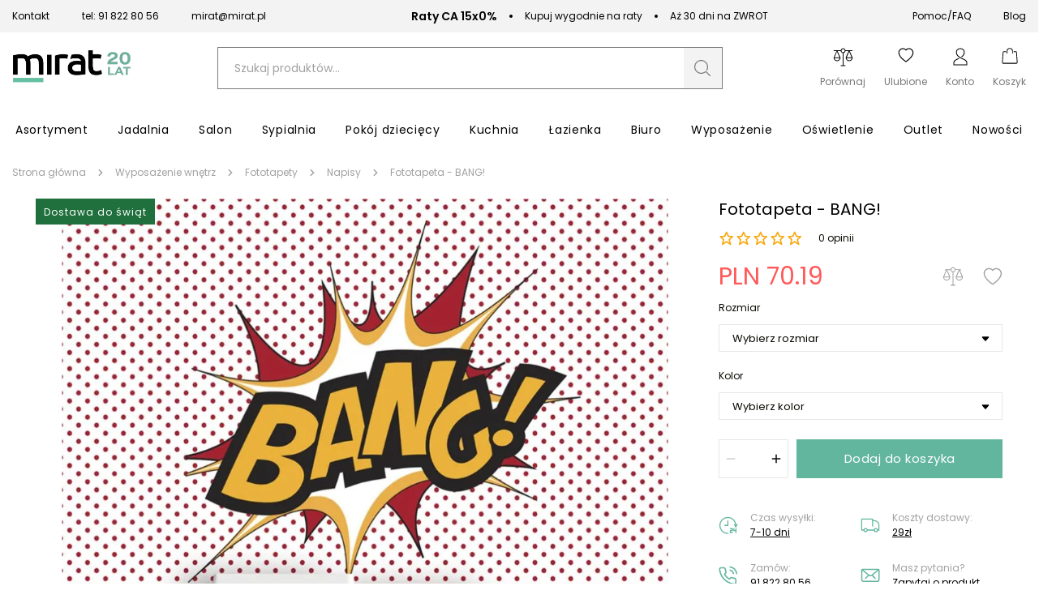

--- FILE ---
content_type: text/html; charset=utf-8
request_url: https://mirat.eu/fototapeta-bang
body_size: 46238
content:
<!DOCTYPE html><html lang="pl" dir="ltr" xmlns="http://www.w3.org/1999/xhtml"><head><base href="https://mirat.eu/fototapeta-bang">
    <meta charset="utf-8">
    <meta name="viewport" content="width=device-width, initial-scale=1, maximum-scale=1, shrink-to-fit=no, viewport-fit=cover">

    
    
    <meta name="theme-color" content="#ffffff">

    

    <!-- Preload i18n chunk for the store -->
    

    <!-- Icons -->
    <link rel="shortcut icon" href="/media/favicon/favicon.png">

            <link rel="apple-touch-startup-image" sizes="2048x2048" href="/media/favicon/icons/icon_ios_startup_2048x2048.png">            <link rel="apple-touch-startup-image" sizes="1668x1668" href="/media/favicon/icons/icon_ios_startup_1668x1668.png">            <link rel="apple-touch-startup-image" sizes="1536x1536" href="/media/favicon/icons/icon_ios_startup_1536x1536.png">            <link rel="apple-touch-startup-image" sizes="1125x1125" href="/media/favicon/icons/icon_ios_startup_1125x1125.png">            <link rel="apple-touch-startup-image" sizes="1242x1242" href="/media/favicon/icons/icon_ios_startup_1242x1242.png">            <link rel="apple-touch-startup-image" sizes="750x750" href="/media/favicon/icons/icon_ios_startup_750x750.png">            <link rel="apple-touch-startup-image" sizes="640x640" href="/media/favicon/icons/icon_ios_startup_640x640.png">    
            <link rel="apple-touch-icon" sizes="120x120" href="/media/favicon/icons/icon_ios_120x120.png">            <link rel="apple-touch-icon" sizes="152x152" href="/media/favicon/icons/icon_ios_152x152.png">            <link rel="apple-touch-icon" sizes="167x167" href="/media/favicon/icons/icon_ios_167x167.png">            <link rel="apple-touch-icon" sizes="180x180" href="/media/favicon/icons/icon_ios_180x180.png">            <link rel="apple-touch-icon" sizes="1024x1024" href="/media/favicon/icons/icon_ios_1024x1024.png">    
            <link rel="icon" sizes="120x120" href="/media/favicon/icons/icon_ios_120x120.png">            <link rel="icon" sizes="152x152" href="/media/favicon/icons/icon_ios_152x152.png">            <link rel="icon" sizes="167x167" href="/media/favicon/icons/icon_ios_167x167.png">            <link rel="icon" sizes="180x180" href="/media/favicon/icons/icon_ios_180x180.png">            <link rel="icon" sizes="1024x1024" href="/media/favicon/icons/icon_ios_1024x1024.png">            <link rel="icon" sizes="2048x2048" href="/media/favicon/icons/icon_ios_startup_2048x2048.png">            <link rel="icon" sizes="1668x1668" href="/media/favicon/icons/icon_ios_startup_1668x1668.png">            <link rel="icon" sizes="1536x1536" href="/media/favicon/icons/icon_ios_startup_1536x1536.png">            <link rel="icon" sizes="1125x1125" href="/media/favicon/icons/icon_ios_startup_1125x1125.png">            <link rel="icon" sizes="1242x1242" href="/media/favicon/icons/icon_ios_startup_1242x1242.png">            <link rel="icon" sizes="750x750" href="/media/favicon/icons/icon_ios_startup_750x750.png">            <link rel="icon" sizes="640x640" href="/media/favicon/icons/icon_ios_startup_640x640.png">            <link rel="icon" sizes="36x36" href="/media/favicon/icons/icon_android_36x36.png">            <link rel="icon" sizes="48x48" href="/media/favicon/icons/icon_android_48x48.png">            <link rel="icon" sizes="72x72" href="/media/favicon/icons/icon_android_72x72.png">            <link rel="icon" sizes="96x96" href="/media/favicon/icons/icon_android_96x96.png">            <link rel="icon" sizes="144x144" href="/media/favicon/icons/icon_android_144x144.png">            <link rel="icon" sizes="192x192" href="/media/favicon/icons/icon_android_192x192.png">            <link rel="icon" sizes="512x512" href="/media/favicon/icons/icon_android_512x512.png">    
    <!-- Manifest -->
    <link rel="manifest" href="/media/webmanifest/manifest.json">
    <style>
            </style>
<link href="/static/frontend/scandipwa/pwa/en_US/Magento_Theme/static/css/main_style.faee72a8.chunk.css" rel="stylesheet"><link href="/static/frontend/scandipwa/pwa/en_US/Magento_Theme/static/css/products_style.d7e1d88b.chunk.css" rel="stylesheet"><link href="/static/frontend/scandipwa/pwa/en_US/Magento_Theme/static/css/checkout_style.9d2f4096.chunk.css" rel="stylesheet"><link href="/static/frontend/scandipwa/pwa/en_US/Magento_Theme/static/css/cart_style.2a5888a8.chunk.css" rel="stylesheet"><link href="/static/frontend/scandipwa/pwa/en_US/Magento_Theme/static/css/widget_style.66c92ba7.chunk.css" rel="stylesheet"><link href="/static/frontend/scandipwa/pwa/en_US/Magento_Theme/static/css/account_style.bc55b37e.chunk.css" rel="stylesheet"><title>Fototapeta - BANG! | MIRAT.</title><link rel="canonical" href="https://mirat.eu/fototapeta-bang"><meta name="title" content="Fototapeta - BANG! | MIRAT."><meta name="description" content="Kup Fototapeta - BANG! firmy ARTGEIST -. Szybka wysyłka i duży wybór w sklepie meblowym MIRAT. ✔ Zamów Online"><style type="text/css">.TransformComponent-module_container__3NwNd {
  position: relative;
  width: fit-content;
  height: fit-content;
  overflow: hidden;
  -webkit-touch-callout: none; /* iOS Safari */
  -webkit-user-select: none; /* Safari */
  -khtml-user-select: none; /* Konqueror HTML */
  -moz-user-select: none; /* Firefox */
  -ms-user-select: none; /* Internet Explorer/Edge */
  user-select: none;
  margin: 0;
  padding: 0;
}
.TransformComponent-module_content__TZU5O {
  display: flex;
  flex-wrap: wrap;
  width: fit-content;
  height: fit-content;
  margin: 0;
  padding: 0;
  transform-origin: 0% 0%;
}
.TransformComponent-module_content__TZU5O img {
  pointer-events: none;
}
</style></head>

<body class="cookiescript_overlay"><noscript>
      <iframe src="https://www.googletagmanager.com/ns.html?id=GTM-NMJWBK8&gtm_auth=&gtm_preview=&gtm_cookies_win=x"
        height="0" width="0" style="display:none;visibility:hidden" id="tag-manager"></iframe></noscript>
<noscript>You need to enable JavaScript to run this app.</noscript>
<div id="root"><div class="LocalizationWrapper-pl_PL"><section class="Header-Wrapper Header-Wrapper_isPrerendered"><div class="InfoBar-Wrapper"><div class="CmsBlock-Wrapper CmsBlock-Wrapper_type_infoBar"><div class="InfoBar"><div class="InfoBar-Container"><div class="InfoBar-Left"><div class="InfoBar-Item"><a class=" " href="/contact"> Kontakt </a></div><div class="InfoBar-Item"><svg width="16" height="18" viewBox="0 0 16 18" fill="none" xmlns="http://www.w3.org/2000/svg"><g clip-path="url(#clip0_1649_24681)"><path fill-rule="evenodd" clip-rule="evenodd" d="M3.22707 0.709428C2.7274 0.676225 2.23832 0.872822 1.88431 1.24898L0.851369 2.34774C0.111482 3.13369 -0.213542 4.31022 0.148487 5.40461C1.07699 8.20765 2.58761 10.7529 4.56818 12.8517C6.5434 14.9562 8.93914 16.5613 11.5779 17.5478C12.6088 17.9335 13.7147 17.588 14.4547 16.802L15.4887 15.7033C16.2306 14.916 16.1546 13.6145 15.3256 12.9291L13.0197 11.0229C12.5965 10.6734 12.0458 10.5502 11.5259 10.6883L9.33694 11.2693C9.10597 11.3309 8.86143 11.2593 8.69296 11.0802L6.23616 8.46978C6.0681 8.2911 6.00056 8.03159 6.05813 7.7865L6.60508 5.45966C6.73511 4.907 6.61906 4.32158 6.29012 3.87246L4.49622 1.42198C4.18898 1.00214 3.72673 0.742631 3.22707 0.709428ZM3.16097 1.84008C3.35514 1.85319 3.53482 1.95367 3.65426 2.11707L5.44817 4.56842C5.57563 4.74273 5.62065 4.96991 5.57018 5.18442L5.0222 7.51126C4.87388 8.14343 5.04841 8.81186 5.48219 9.2719L7.93806 11.8827C8.37143 12.3432 9.00041 12.528 9.59495 12.3703L11.7848 11.7892C11.9866 11.7355 12.2004 11.7831 12.3647 11.9185L14.6717 13.8247C14.8252 13.9518 14.9202 14.1427 14.9323 14.3489C14.9443 14.5551 14.8723 14.757 14.7347 14.9033L13.7007 16.0017C13.2168 16.515 12.5318 16.7042 11.9309 16.48C9.44333 15.5495 7.18502 14.0357 5.32317 12.0514C3.45557 10.0731 2.0311 7.67335 1.15542 5.03064C0.944395 4.39192 1.12243 3.66407 1.60534 3.14986L2.63931 2.05022C2.77684 1.90387 2.9668 1.82741 3.16097 1.84008Z" fill="#63B69E"></path></g><defs><clipPath id="clip0_1649_24681"><rect width="16" height="17" fill="white" transform="translate(0 0.705933)"></rect></clipPath></defs></svg><a href="tel:+48918228056">tel: 91 822 80 56</a></div><div class="InfoBar-Item"><svg width="19" height="15" viewBox="0 0 19 15" fill="none" xmlns="http://www.w3.org/2000/svg"><path fill-rule="evenodd" clip-rule="evenodd" d="M0.172363 2.82574C0.173475 2.47919 0.244189 2.13627 0.380436 1.81673C0.516682 1.49719 0.71577 1.20734 0.966239 0.963853C1.21671 0.72037 1.51361 0.528067 1.83987 0.398013C2.16612 0.267958 2.51527 0.20272 2.86723 0.206054H15.4775C15.8295 0.20272 16.1786 0.267958 16.5049 0.398013C16.8311 0.528067 17.128 0.72037 17.3785 0.963853C17.629 1.20734 17.828 1.49719 17.9643 1.81673C18.1005 2.13627 18.1713 2.47919 18.1724 2.82574V11.5861C18.1713 11.9327 18.1005 12.2756 17.9643 12.5951C17.828 12.9147 17.629 13.2045 17.3785 13.448C17.128 13.6915 16.8311 13.8838 16.5049 14.0139C16.1786 14.1439 15.8295 14.2091 15.4775 14.2058H2.86723C2.51527 14.2091 2.16612 14.1439 1.83987 14.0139C1.51361 13.8838 1.21671 13.6915 0.966239 13.448C0.71577 13.2045 0.516682 12.9147 0.380436 12.5951C0.244189 12.2756 0.173475 11.9327 0.172363 11.5861V2.82574ZM15.4775 1.08209H2.86723C2.54738 1.07972 2.23224 1.15802 1.95183 1.30952L8.21419 7.39967C8.47213 7.64269 8.81536 7.77833 9.17236 7.77833C9.52937 7.77833 9.8726 7.64269 10.1305 7.39967L16.3929 1.30952C16.1125 1.15802 15.7973 1.07972 15.4775 1.08209ZM1.07065 2.83417C1.07485 2.51902 1.15708 2.20964 1.3102 1.93286L6.73415 7.20593L1.3102 12.479C1.1551 12.2061 1.07269 11.8989 1.07065 11.5861V2.83417ZM11.6106 7.20593L17.0345 12.479C17.1896 12.2061 17.272 11.8989 17.2741 11.5861V2.83417C17.2699 2.51902 17.1876 2.20964 17.0345 1.93286L11.6106 7.20593ZM2.86723 13.3298C2.5471 13.3345 2.23137 13.256 1.95183 13.1023L7.37579 7.82927L7.58111 8.02301C8.00419 8.43657 8.57619 8.66866 9.17236 8.66866C9.76854 8.66866 10.3405 8.43657 10.7636 8.02301L10.9689 7.82927L16.3929 13.1023C16.1133 13.2568 15.7981 13.338 15.4775 13.3382L2.86723 13.3298Z" fill="#63B69E"></path></svg><a href="/cdn-cgi/l/email-protection#55383c27342115383c2734217b2539"><span class="__cf_email__" data-cfemail="a5c8ccd7c4d1e5c8ccd7c4d18bd5c9">[email&#160;protected]</span></a></div></div><div class="InfoBar-Middle"><div class="InfoBar-Item"><span class="InfoBar-Bold">Raty CA 15x0%</span><span class="InfoBar-Space"></span> Kupuj wygodnie na raty</div><div class="InfoBar-Item"><span class="InfoBar-Bold"></span><span class="InfoBar-Space"></span> Aż 30 dni na ZWROT</div></div><div class="InfoBar-Right"><div class="InfoBar-Item"><a class=" " href="/pomoc/">Pomoc/FAQ</a></div><div class="InfoBar-Item"><a class=" " href="/blog">Blog</a></div></div></div></div></div></div><header class="Header Header_name_pdp FixedElement-Top" style="--header-logo-height: 25px; --header-logo-width: 120px;"><div class="Header-TopMenu"><div class="Header-Switcher"></div></div><div class="Header-Content"><div class="Header-SwitchWithLogo"><div class="Header-MobileMenuSwitcher"><span></span><span></span><span></span></div><div class="Header-Logo"><a aria-label="Go to homepage by clicking on ScandiPWA logo" aria-hidden="true" tabindex="-1" class=" Header-LogoWrapper" href="/"><div class="Image Image_imageStatus_IMAGE_LOADED Logo"><img src="https://mirat.eu/media/logo/websites/1/logo_20_lat_10.png" alt="Internetowy sklep z meblami Mirat.eu" title="Internetowy sklep z meblami Mirat.eu" loading="lazy" class="Image-Image"></div></a></div></div><div class="Header-Search"><div class="SearchField"><div class="SearchField-Wrapper"><div class="SearchField-SearchInnerWrapper"><input id="search-field" placeholder="Szukaj produktów..." autocomplete="off" aria-label="Szukaj" class="SearchField-Input" value=""><div role="button" id="button" tabindex="0" aria-label="Szukaj" class="SearchField-SearchIcon"><svg id="Warstwa_1" data-name="Warstwa 1" xmlns="http://www.w3.org/2000/svg" width="24" height="24" viewBox="0 0 24 24"><path fill="#797979" d="M21.88,21l-4.41-4.38a2.15,2.15,0,0,0-2.75-.09,7.24,7.24,0,0,1-4.21,1.33,7.37,7.37,0,1,1,7.37-7.37,7.52,7.52,0,0,1-1.05,3.79.62.62,0,0,0,.08.76.6.6,0,0,0,.5.16.53.53,0,0,0,.4-.26,8.52,8.52,0,1,0-2.35,2.52,1,1,0,0,1,1.26.07L21,21.88a.57.57,0,0,0,.42.17h0a.58.58,0,0,0,.59-.59A.57.57,0,0,0,21.88,21Z"></path></svg></div></div></div></div></div><div class="Header-Actions"><div class="Header-Action Header-Action_search"><button aria-label="Search" class="Header-Button Header-Button_type_search"><div class="Header-ActionIcon"><svg id="Warstwa_1" data-name="Warstwa 1" xmlns="http://www.w3.org/2000/svg" width="22" height="22" viewBox="0 0 24 24"><path fill="#000" d="M21.88,21l-4.41-4.38a2.15,2.15,0,0,0-2.75-.09,7.24,7.24,0,0,1-4.21,1.33,7.37,7.37,0,1,1,7.37-7.37,7.52,7.52,0,0,1-1.05,3.79.62.62,0,0,0,.08.76.6.6,0,0,0,.5.16.53.53,0,0,0,.4-.26,8.52,8.52,0,1,0-2.35,2.52,1,1,0,0,1,1.26.07L21,21.88a.57.57,0,0,0,.42.17h0a.58.58,0,0,0,.59-.59A.57.57,0,0,0,21.88,21Z"></path></svg></div><div class="Header-ActionLabel">Szukaj</div></button></div><div class="Header-Action"><div class="Header-CompareButtonWrapper"><a aria-label="Strona porównywania" class=" Header-Button Header-Button_type_compare" href="/compare"><div class="Header-ActionIcon"><svg id="Warstwa_1" data-name="Warstwa 1" xmlns="http://www.w3.org/2000/svg" width="25" height="25" viewBox="0 0 24 24"><path fill="#000" fill-rule="evenodd" d="M22,15.58a4.14,4.14,0,0,1-2.87,1.19,3.82,3.82,0,0,1-2.87-1.31,4.18,4.18,0,0,1-1.19-2.86v-.24l3.35-7.64H14.75v.12A2,2,0,0,1,14,6.27a2.2,2.2,0,0,1-1.43.84h-.12V21.55h1.91a.51.51,0,0,1,.48.47.52.52,0,0,1-.48.48H9.61A.52.52,0,0,1,9.13,22a.51.51,0,0,1,.48-.47h1.91V7.11H11.4A2.2,2.2,0,0,1,10,6.27,3,3,0,0,1,9.13,5V4.84H5.42l3.47,7.64v.24A4.2,4.2,0,0,1,7.7,15.58a4.41,4.41,0,0,1-2.87,1.19A4.14,4.14,0,0,1,2,15.58a4.38,4.38,0,0,1-1.2-2.86v-.24L4.11,4.84H1.24a.52.52,0,0,1-.48-.48.52.52,0,0,1,.48-.47H9.13l.12-.12A2,2,0,0,1,10,2.34a2.45,2.45,0,0,1,2-.84,2.79,2.79,0,0,1,2,.84,2.67,2.67,0,0,1,.72,1.43v.12h8a.52.52,0,0,1,.48.47.52.52,0,0,1-.48.48H19.89l3.35,7.64v.24A4.16,4.16,0,0,1,22,15.58ZM12,6.27a2,2,0,0,0,1.91-1.91,1.91,1.91,0,0,0-.48-1.31,1.89,1.89,0,0,0-1.31-.6,2,2,0,0,0-1.44.6,2,2,0,0,0-.59,1.31,1.8,1.8,0,0,0,.48,1.32A2,2,0,0,0,12,6.27Zm-4.3,6H1.84l2.87-6.8Zm11.47-6.8L22,12.24H16.3ZM7.1,14.86a3.1,3.1,0,0,0,.83-1.55v-.12H1.72v.12a2.85,2.85,0,0,0,.83,1.55,3.28,3.28,0,0,0,2.28,1A3.51,3.51,0,0,0,7.1,14.86Zm15.18-1.67H16.07v.12a2.73,2.73,0,0,0,.83,1.55,3.18,3.18,0,0,0,5.38-1.55Z" class="cls-1"></path></svg></div><div class="Header-ActionLabel">Porównaj</div></a></div></div><div class="Header-Action"><a aria-label="Share" aria-hidden="true" class=" Header-Button Header-Button_type_share" href="/wishlist"><div class="Header-ActionIcon"><svg width="20" height="20" viewBox="0 0 21 19" fill="none" xmlns="http://www.w3.org/2000/svg"><path fill="#000" fill-rule="evenodd" clip-rule="evenodd" d="M10.2041 1.8857C4.66382 -3.18528 -8.27185 6.40146 10.4187 18.6843C29.1091 6.40025 16.1722 -3.18771 10.6332 1.88691C10.559 1.95279 10.4874 2.02154 10.4187 2.09301C10.3491 2.02148 10.2772 1.95238 10.2041 1.8857ZM9.54468 2.93797L10.4187 3.83142L11.2927 2.93676C13.3442 0.839503 17.106 1.56445 18.464 4.20117C19.1027 5.44134 19.2454 7.23067 18.0812 9.51704C16.9585 11.7173 14.6266 14.3528 10.4187 17.2235C6.21081 14.3528 3.87768 11.7173 2.75622 9.51704C1.59216 7.23188 1.73596 5.44134 2.37353 4.20117C3.73144 1.56445 7.49316 0.840716 9.54468 2.93797Z"></path></svg></div><div class="Header-ActionLabel">Ulubione</div></a></div><div class="Header-Action"><div class="Header-MyAccountContainer"><div aria-label="My account" class="Header-MyAccount"><button tabindex="0" aria-label="Open my account" id="myAccount" class="Header-MyAccountWrapper"><div class="Header-ActionIcon"><svg id="Warstwa_1" data-name="Warstwa 1" xmlns="http://www.w3.org/2000/svg" width="24" height="24" viewBox="0 0 24 24"><path fill="#000" fill-rule="evenodd" d="M12,2.55a4.29,4.29,0,0,1,3.43,1.31A3.65,3.65,0,0,1,16.3,6.2,6.57,6.57,0,0,1,13,11.87l1.05.55A7.42,7.42,0,0,0,17.38,6.2a4.66,4.66,0,0,0-1.15-3A5.39,5.39,0,0,0,12,1.5,5.31,5.31,0,0,0,7.77,3.21a4.76,4.76,0,0,0-1.15,3c0,4.55,3.54,6.66,6.75,8.21l1.16.55a21.46,21.46,0,0,1,3.2,1.7,3.28,3.28,0,0,1,1.79,2.65v2.1h-15v-2.1a3.22,3.22,0,0,1,1.8-2.65A23.54,23.54,0,0,1,9.47,15c.38-.17.76-.37,1.16-.54l.25-.13a10.3,10.3,0,0,1-1.05-.66c-.25.13-.52.24-.76.37a25.72,25.72,0,0,0-3.41,1.82A4.29,4.29,0,0,0,3.4,19.35V22.5H20.6V19.35a4.31,4.31,0,0,0-2.24-3.52A26.2,26.2,0,0,0,15,14l-1.1-.52C10.63,11.91,7.7,10.07,7.7,6.2a3.77,3.77,0,0,1,.87-2.34A4.29,4.29,0,0,1,12,2.55Z" class="cls-1"></path></svg></div><div class="Header-ActionLabel">Konto</div></button><div class="Overlay MyAccountOverlay"><div class="MyAccountOverlay-Action"><p class="TypographyHeader TypographyHeader_variant_normal">Zaloguj się</p><div class="MyAccountSignIn"><form novalidate="" class="Form "><div class="Field-Wrapper Field-Wrapper_type_email"><div class="Field Field_type_email Field_variant_primary Field_size_normal "><div class="Field-LabelContainer"><label for="email" class="Field-Label">E-mail:<span class="Field-Label Field-Label_isRequired"> *</span></label></div><input type="email" id="email" name="email" placeholder="E-mail" autocomplete="email" value=""></div></div><div class="Field-Wrapper Field-Wrapper_type_password"><div class="Field Field_type_password Field_variant_primary Field_size_normal "><div class="Field-LabelContainer"><label for="password" class="Field-Label">Hasło:<span class="Field-Label Field-Label_isRequired"> *</span></label></div><input type="password" id="password" name="password" placeholder="Hasło" autocomplete="current-password"></div></div><div class="MyAccountSignIn-Link"><button type="button" class="Button Button_likeLink">Zapomniałeś hasła?</button></div><div class="MyAccountSignIn-Button"><button class="Button Button_size_medium">Zaloguj się</button></div></form><article class="MyAccountOverlay-Additional MyAccountOverlay-Additional_state_signIn"><section><span class="MyAccountOverlay-AdditionalLabel">Nie masz konta?</span><button class="Button Button_likeLink">Załóż konto</button></section></article></div></div></div></div></div></div><div class="Header-Action"><div class="Header-Button Header-Button_type_minicart"><button tabindex="0" aria-label="Koszyk" class="Header-MinicartButtonWrapper"><div class="Header-ActionIcon"><svg id="Warstwa_1" data-name="Warstwa 1" xmlns="http://www.w3.org/2000/svg" width="22" height="22" viewBox="0 0 24 24"><path fill="#000" fill-rule="evenodd" d="M8.29,8.85a.53.53,0,0,0,.53-.52V5.7a3.17,3.17,0,0,1,6.34,0V8.33a.53.53,0,0,0,1.05,0V5.7a4.22,4.22,0,0,0-8.44,0V8.33A.53.53,0,0,0,8.29,8.85Z" class="cls-1"></path><path fill="#000" fill-rule="evenodd" d="M21.57,7.17A1.55,1.55,0,0,0,20,5.7H17.28v1H20a.54.54,0,0,1,.52.48l.92,13.65a.53.53,0,0,1-.53.57H3.09a.55.55,0,0,1-.55-.57L3.46,7.23A.52.52,0,0,1,4,6.75H6.72v-1H4A1.57,1.57,0,0,0,2.43,7.17L1.51,20.82A1.58,1.58,0,0,0,3.09,22.5H20.91a1.58,1.58,0,0,0,1.58-1.68Z" class="cls-1"></path></svg></div><div class="Header-ActionLabel">Koszyk</div></button></div></div></div></div></header><div class="OfflineNotice"><div class="OfflineNotice-Logo"><div class="OfflineNotice-Logo-Cloud"></div><div class="OfflineNotice-Logo-Stick"></div></div><div class="OfflineNotice-Text">Tryb offline</div></div></section><div class="Header-Menu"><div class="Menu-MenuWrapper"><div class="Menu-MainCategories"><ul aria-label="ALL" class="Menu-ItemList Menu-ItemList_type_main"><li class="Menu-Item"><a id="8" class=" Menu-Link" href="/meble"><figcaption class="Menu-ItemCaption Menu-ItemCaption_type_main">Asortyment</figcaption></a></li><li class="Menu-Item"><a id="6" class=" Menu-Link" href="/meble-do-salonu"><figcaption class="Menu-ItemCaption Menu-ItemCaption_type_main">Jadalnia</figcaption></a></li><li class="Menu-Item"><a id="9" class=" Menu-Link" href="/meble-do-salonu"><figcaption class="Menu-ItemCaption Menu-ItemCaption_type_main">Salon</figcaption></a></li><li class="Menu-Item"><a id="11" class=" Menu-Link" href="/meble-do-sypialni"><figcaption class="Menu-ItemCaption Menu-ItemCaption_type_main">Sypialnia</figcaption></a></li><li class="Menu-Item"><a id="12" class=" Menu-Link" href="/meble-dzieciece-i-mlodziezowe"><figcaption class="Menu-ItemCaption Menu-ItemCaption_type_main">Pokój dziecięcy</figcaption></a></li><li class="Menu-Item"><a id="10" class=" Menu-Link" href="/meble-kuchenne"><figcaption class="Menu-ItemCaption Menu-ItemCaption_type_main">Kuchnia</figcaption></a></li><li class="Menu-Item"><a id="365" class=" Menu-Link" href="/meble-lazienkowe"><figcaption class="Menu-ItemCaption Menu-ItemCaption_type_main">Łazienka</figcaption></a></li><li class="Menu-Item"><a id="13" class=" Menu-Link" href="/meble-biurowe"><figcaption class="Menu-ItemCaption Menu-ItemCaption_type_main">Biuro</figcaption></a></li><li class="Menu-Item"><a id="14" class=" Menu-Link" href="/wyposazenie"><figcaption class="Menu-ItemCaption Menu-ItemCaption_type_main">Wyposażenie</figcaption></a></li><li class="Menu-Item"><a id="358" class=" Menu-Link" href="/oswietlenie"><figcaption class="Menu-ItemCaption Menu-ItemCaption_type_main">Oświetlenie</figcaption></a></li><li class="Menu-Item"><a id="5" class=" Menu-Link" href="/outlet"><figcaption class="Menu-ItemCaption Menu-ItemCaption_type_main">Outlet</figcaption></a></li><li class="Menu-Item"><a id="15" class=" Menu-Link" href="/nowosci"><figcaption class="Menu-ItemCaption Menu-ItemCaption_type_main">Nowości</figcaption></a></li></ul></div><div class="Menu-SubCategoriesWrapper"><div class="Menu-SubCategoriesWrapperInner"><div class="Menu-SubCategories"><div class="Menu-SubMenu"><div class="Menu-ItemList Menu-ItemList_type_subcategory"><div role="button" tabindex="-1" class="Menu-SubItemWrapper"><a id="409" class=" Menu-Link" href="/malowanie-remont"><figcaption class="Menu-ItemCaption Menu-ItemCaption_type_subcategory">Malowanie - Remont</figcaption></a></div><div role="button" tabindex="-1" class="Menu-SubItemWrapper"><a id="410" class=" Menu-Link" href="/artykuly-gospodarcze"><figcaption class="Menu-ItemCaption Menu-ItemCaption_type_subcategory">Artykuły gospodarcze</figcaption></a></div><div role="button" tabindex="-1" class="Menu-SubItemWrapper"><a id="78" class=" Menu-Link" href="/biurka-do-biura"><figcaption class="Menu-ItemCaption Menu-ItemCaption_type_subcategory">Biurka</figcaption></a></div><div role="button" tabindex="-1" class="Menu-SubItemWrapper"><a id="90" class=" Menu-Link" href="/dekoracje"><figcaption class="Menu-ItemCaption Menu-ItemCaption_type_subcategory">Dekoracje</figcaption></a></div><div role="button" tabindex="-1" class="Menu-SubItemWrapper"><a id="100" class=" Menu-Link" href="/dywany"><figcaption class="Menu-ItemCaption Menu-ItemCaption_type_subcategory">Dywany</figcaption></a></div><div role="button" tabindex="-1" class="Menu-SubItemWrapper"><a id="105" class=" Menu-Link" href="/fotele-do-salonu"><figcaption class="Menu-ItemCaption Menu-ItemCaption_type_subcategory">Fotele do salonu</figcaption></a></div><div role="button" tabindex="-1" class="Menu-SubItemWrapper"><a id="110" class=" Menu-Link" href="/fotele-uszaki"><figcaption class="Menu-ItemCaption Menu-ItemCaption_type_subcategory">Fotele uszaki</figcaption></a></div><div role="button" tabindex="-1" class="Menu-SubItemWrapper"><a id="115" class=" Menu-Link" href="/fotele-i-krzesla-biurowe"><figcaption class="Menu-ItemCaption Menu-ItemCaption_type_subcategory">Fotele i krzesła biurowe</figcaption></a></div><div role="button" tabindex="-1" class="Menu-SubItemWrapper"><a id="120" class=" Menu-Link" href="/fotele-do-biurka"><figcaption class="Menu-ItemCaption Menu-ItemCaption_type_subcategory">Fotele dla dzieci</figcaption></a></div><div role="button" tabindex="-1" class="Menu-SubItemWrapper"><a id="125" class=" Menu-Link" href="/wyposazenie-wnetrz/fototapety"><figcaption class="Menu-ItemCaption Menu-ItemCaption_type_subcategory">Fototapety</figcaption></a></div><div role="button" tabindex="-1" class="Menu-SubItemWrapper"><a id="130" class=" Menu-Link" href="/hokery-kuchenne"><figcaption class="Menu-ItemCaption Menu-ItemCaption_type_subcategory">Hokery</figcaption></a></div><div role="button" tabindex="-1" class="Menu-SubItemWrapper"><a id="135" class=" Menu-Link" href="/koce"><figcaption class="Menu-ItemCaption Menu-ItemCaption_type_subcategory">Koce</figcaption></a></div><div role="button" tabindex="-1" class="Menu-SubItemWrapper"><a id="86" class=" Menu-Link" href="/komody-do-salonu"><figcaption class="Menu-ItemCaption Menu-ItemCaption_type_subcategory">Komody</figcaption></a></div><div role="button" tabindex="-1" class="Menu-SubItemWrapper"><a id="91" class=" Menu-Link" href="/witryny-do-salonu"><figcaption class="Menu-ItemCaption Menu-ItemCaption_type_subcategory">Kredensy i witryny</figcaption></a></div><div role="button" tabindex="-1" class="Menu-SubItemWrapper"><a id="96" class=" Menu-Link" href="/krzesla-do-jadalni"><figcaption class="Menu-ItemCaption Menu-ItemCaption_type_subcategory">Krzesła</figcaption></a></div><div role="button" tabindex="-1" class="Menu-SubItemWrapper"><a id="101" class=" Menu-Link" href="/lustra"><figcaption class="Menu-ItemCaption Menu-ItemCaption_type_subcategory">Lustra</figcaption></a></div><div role="button" tabindex="-1" class="Menu-SubItemWrapper"><a id="106" class=" Menu-Link" href="/lawy-do-salonu"><figcaption class="Menu-ItemCaption Menu-ItemCaption_type_subcategory">Ławy</figcaption></a></div><div role="button" tabindex="-1" class="Menu-SubItemWrapper"><a id="111" class=" Menu-Link" href="/lozka-do-sypialni"><figcaption class="Menu-ItemCaption Menu-ItemCaption_type_subcategory">Łóżka do sypialni</figcaption></a></div><div role="button" tabindex="-1" class="Menu-SubItemWrapper"><a id="116" class=" Menu-Link" href="/lozka-dla-dzieci"><figcaption class="Menu-ItemCaption Menu-ItemCaption_type_subcategory">Łóżka dla dzieci</figcaption></a></div><div role="button" tabindex="-1" class="Menu-SubItemWrapper"><a id="121" class=" Menu-Link" href="/materace-do-spania"><figcaption class="Menu-ItemCaption Menu-ItemCaption_type_subcategory">Materace</figcaption></a></div><div role="button" tabindex="-1" class="Menu-SubItemWrapper"><a id="126" class=" Menu-Link" href="/mebloscianki"><figcaption class="Menu-ItemCaption Menu-ItemCaption_type_subcategory">Meblościanki</figcaption></a></div><div role="button" tabindex="-1" class="Menu-SubItemWrapper"><a id="131" class=" Menu-Link" href="/meble-w-stylu-skandynawskim"><figcaption class="Menu-ItemCaption Menu-ItemCaption_type_subcategory">Meble skandynawskie</figcaption></a></div><div role="button" tabindex="-1" class="Menu-SubItemWrapper"><a id="87" class=" Menu-Link" href="/meble-w-stylu-loft"><figcaption class="Menu-ItemCaption Menu-ItemCaption_type_subcategory">Meble loftowe</figcaption></a></div><div role="button" tabindex="-1" class="Menu-SubItemWrapper"><a id="92" class=" Menu-Link" href="/meble-w-stylu-glamour"><figcaption class="Menu-ItemCaption Menu-ItemCaption_type_subcategory">Meble glamour</figcaption></a></div><div role="button" tabindex="-1" class="Menu-SubItemWrapper"><a id="97" class=" Menu-Link" href="/meble-w-stylu-klasycznym"><figcaption class="Menu-ItemCaption Menu-ItemCaption_type_subcategory">Meble klasyczne</figcaption></a></div><div role="button" tabindex="-1" class="Menu-SubItemWrapper"><a id="102" class=" Menu-Link" href="/meble/meble-ryflowane-fronty"><figcaption class="Menu-ItemCaption Menu-ItemCaption_type_subcategory">Meble ryflowane fronty</figcaption></a></div><div role="button" tabindex="-1" class="Menu-SubItemWrapper"><a id="107" class=" Menu-Link" href="/meble-do-przedpokoju"><figcaption class="Menu-ItemCaption Menu-ItemCaption_type_subcategory">Meble do przedpokoju</figcaption></a></div><div role="button" tabindex="-1" class="Menu-SubItemWrapper"><a id="112" class=" Menu-Link" href="/meble-ogrodowe"><figcaption class="Menu-ItemCaption Menu-ItemCaption_type_subcategory">Meble ogrodowe</figcaption></a></div><div role="button" tabindex="-1" class="Menu-SubItemWrapper"><a id="117" class=" Menu-Link" href="/narozniki-do-salonu"><figcaption class="Menu-ItemCaption Menu-ItemCaption_type_subcategory">Narożniki do salonu</figcaption></a></div><div role="button" tabindex="-1" class="Menu-SubItemWrapper"><a id="122" class=" Menu-Link" href="/obrazy-do-salonu"><figcaption class="Menu-ItemCaption Menu-ItemCaption_type_subcategory">Obrazy</figcaption></a></div><div role="button" tabindex="-1" class="Menu-SubItemWrapper"><a id="127" class=" Menu-Link" href="/oswietlenie"><figcaption class="Menu-ItemCaption Menu-ItemCaption_type_subcategory">Oświetlenie</figcaption></a></div><div role="button" tabindex="-1" class="Menu-SubItemWrapper"><a id="132" class=" Menu-Link" href="/parawany-pokojowe"><figcaption class="Menu-ItemCaption Menu-ItemCaption_type_subcategory">Parawany</figcaption></a></div><div role="button" tabindex="-1" class="Menu-SubItemWrapper"><a id="88" class=" Menu-Link" href="/tekstylia-domowe"><figcaption class="Menu-ItemCaption Menu-ItemCaption_type_subcategory">Poduszki i kołdry</figcaption></a></div><div role="button" tabindex="-1" class="Menu-SubItemWrapper"><a id="408" class=" Menu-Link" href="/wyposazenie-wnetrz/dekoracje-scienne/plakaty"><figcaption class="Menu-ItemCaption Menu-ItemCaption_type_subcategory">Plakaty</figcaption></a></div><div role="button" tabindex="-1" class="Menu-SubItemWrapper"><a id="93" class=" Menu-Link" href="/komplety-poscieli"><figcaption class="Menu-ItemCaption Menu-ItemCaption_type_subcategory">Pościel</figcaption></a></div><div role="button" tabindex="-1" class="Menu-SubItemWrapper"><a id="98" class=" Menu-Link" href="/polki-scienne-do-salonu"><figcaption class="Menu-ItemCaption Menu-ItemCaption_type_subcategory">Półki</figcaption></a></div><div role="button" tabindex="-1" class="Menu-SubItemWrapper"><a id="103" class=" Menu-Link" href="/pufy-do-siedzenia"><figcaption class="Menu-ItemCaption Menu-ItemCaption_type_subcategory">Pufy</figcaption></a></div><div role="button" tabindex="-1" class="Menu-SubItemWrapper"><a id="108" class=" Menu-Link" href="/regaly-na-ksiazki"><figcaption class="Menu-ItemCaption Menu-ItemCaption_type_subcategory">Regały</figcaption></a></div><div role="button" tabindex="-1" class="Menu-SubItemWrapper"><a id="113" class=" Menu-Link" href="/sofy-tapicerowane"><figcaption class="Menu-ItemCaption Menu-ItemCaption_type_subcategory">Sofy i kanapy</figcaption></a></div><div role="button" tabindex="-1" class="Menu-SubItemWrapper"><a id="118" class=" Menu-Link" href="/stelaze-do-lozek"><figcaption class="Menu-ItemCaption Menu-ItemCaption_type_subcategory">Stelaże do łóżek</figcaption></a></div><div role="button" tabindex="-1" class="Menu-SubItemWrapper"><a id="123" class=" Menu-Link" href="/stoliki-kawowe"><figcaption class="Menu-ItemCaption Menu-ItemCaption_type_subcategory">Stoliki kawowe</figcaption></a></div><div role="button" tabindex="-1" class="Menu-SubItemWrapper"><a id="128" class=" Menu-Link" href="/stoly-do-jadalni"><figcaption class="Menu-ItemCaption Menu-ItemCaption_type_subcategory">Stoły</figcaption></a></div><div role="button" tabindex="-1" class="Menu-SubItemWrapper"><a id="133" class=" Menu-Link" href="/szafki-na-buty"><figcaption class="Menu-ItemCaption Menu-ItemCaption_type_subcategory">Szafki na buty</figcaption></a></div><div role="button" tabindex="-1" class="Menu-SubItemWrapper"><a id="89" class=" Menu-Link" href="/szafki-kuchenne"><figcaption class="Menu-ItemCaption Menu-ItemCaption_type_subcategory">Szafki kuchenne</figcaption></a></div><div role="button" tabindex="-1" class="Menu-SubItemWrapper"><a id="94" class=" Menu-Link" href="/szafki-nocne-do-sypialni"><figcaption class="Menu-ItemCaption Menu-ItemCaption_type_subcategory">Szafki nocne</figcaption></a></div><div role="button" tabindex="-1" class="Menu-SubItemWrapper"><a id="99" class=" Menu-Link" href="/stoliki-i-szafki-rtv"><figcaption class="Menu-ItemCaption Menu-ItemCaption_type_subcategory">Szafki RTV</figcaption></a></div><div role="button" tabindex="-1" class="Menu-SubItemWrapper"><a id="104" class=" Menu-Link" href="/szafy-do-przedpokoju"><figcaption class="Menu-ItemCaption Menu-ItemCaption_type_subcategory">Szafy</figcaption></a></div><div role="button" tabindex="-1" class="Menu-SubItemWrapper"><a id="109" class=" Menu-Link" href="/meble/meble-do-sypialni/szafy/szafy-przesuwne"><figcaption class="Menu-ItemCaption Menu-ItemCaption_type_subcategory">Szafy przesuwne</figcaption></a></div><div role="button" tabindex="-1" class="Menu-SubItemWrapper"><a id="119" class=" Menu-Link" href="/taborety-kuchenne"><figcaption class="Menu-ItemCaption Menu-ItemCaption_type_subcategory">Taborety</figcaption></a></div><div role="button" tabindex="-1" class="Menu-SubItemWrapper"><a id="124" class=" Menu-Link" href="/toaletki"><figcaption class="Menu-ItemCaption Menu-ItemCaption_type_subcategory">Toaletki</figcaption></a></div><div role="button" tabindex="-1" class="Menu-SubItemWrapper"><a id="129" class=" Menu-Link" href="/wieszaki"><figcaption class="Menu-ItemCaption Menu-ItemCaption_type_subcategory">Wieszaki na ubrania</figcaption></a></div><div role="button" tabindex="-1" class="Menu-SubItemWrapper"><a id="134" class=" Menu-Link" href="/wieszaki-na-reczniki"><figcaption class="Menu-ItemCaption Menu-ItemCaption_type_subcategory">Wieszaki na ręczniki</figcaption></a></div></div></div></div></div><div class="Menu-Overlay"></div></div><div class="Menu-SubCategoriesWrapper"><div class="Menu-SubCategoriesWrapperInner"><div class="Menu-SubCategories"><div class="Menu-SubMenu"><div class="Menu-ItemList Menu-ItemList_type_subcategory"><div role="button" tabindex="-1" class="Menu-SubItemWrapper"><a id="136" class=" Menu-Link" href="/stoly-do-jadalni"><figcaption class="Menu-ItemCaption Menu-ItemCaption_type_subcategory">STOŁY DO JADALNI</figcaption></a><div class="Menu-SubLevelDesktop"><div class="Menu-ItemList"><a id="138" class=" Menu-Link" href="/stoly-rozkladane-do-jadalni"><figcaption class="Menu-ItemCaption">Stoły rozkładane</figcaption></a><a id="139" class=" Menu-Link" href="/stoly-drewniane-do-jadalni"><figcaption class="Menu-ItemCaption">Stoły drewniane</figcaption></a><a id="140" class=" Menu-Link" href="/stoly-szklane-do-salonu"><figcaption class="Menu-ItemCaption">Stoły szklane</figcaption></a><a id="141" class=" Menu-Link" href="/stoly-okragle-do-jadalni"><figcaption class="Menu-ItemCaption">Stoły okrągłe</figcaption></a><a id="142" class=" Menu-Link" href="/stoly-loftowe"><figcaption class="Menu-ItemCaption">Stoły loftowe i industrialne</figcaption></a><a id="143" class=" Menu-Link" href="/stoly-designerskie"><figcaption class="Menu-ItemCaption">Stoły designerskie</figcaption></a><a id="144" class=" Menu-Link" href="/zestawy-stoly-z-krzeslami"><figcaption class="Menu-ItemCaption">Zestawy stoły z krzesłami</figcaption></a></div></div></div><div role="button" tabindex="-1" class="Menu-SubItemWrapper"><a id="137" class=" Menu-Link" href="/krzesla-do-jadalni"><figcaption class="Menu-ItemCaption Menu-ItemCaption_type_subcategory">KRZESŁA DO JADALNI</figcaption></a><div class="Menu-SubLevelDesktop"><div class="Menu-ItemList"><a id="145" class=" Menu-Link" href="/krzesla-tapicerowane-do-salonu"><figcaption class="Menu-ItemCaption">Krzesła tapicerowane</figcaption></a><a id="146" class=" Menu-Link" href="/krzesla-drewniane-do-salonu"><figcaption class="Menu-ItemCaption">Krzesła drewniane</figcaption></a><a id="148" class=" Menu-Link" href="/krzesla-z-podlokietnikami"><figcaption class="Menu-ItemCaption">Krzesła z podłokietnikami</figcaption></a><a id="149" class=" Menu-Link" href="/krzesla-plastikowe-do-salonu"><figcaption class="Menu-ItemCaption">Krzesła z tworzyw sztucznych</figcaption></a><a id="150" class=" Menu-Link" href="/krzesla-welurowe"><figcaption class="Menu-ItemCaption">Krzesła welurowe</figcaption></a><a id="151" class=" Menu-Link" href="/krzesla-loftowe"><figcaption class="Menu-ItemCaption">Krzesła loftowe</figcaption></a><a id="152" class=" Menu-Link" href="/zestawy-krzesel-do-jadalni"><figcaption class="Menu-ItemCaption">Zestawy krzeseł do jadalni</figcaption></a><a id="397" class=" Menu-Link" href="/meble/meble-do-salonu/krzesla-do-jadalni/krzesla-obrotowe-do-jadalni"><figcaption class="Menu-ItemCaption">Krzesła obrotowe do jadalni</figcaption></a></div></div></div><div role="button" tabindex="-1" class="Menu-SubItemWrapper"><a id="339" class=" Menu-Link" href="/meble-do-salonu"><figcaption class="Menu-ItemCaption Menu-ItemCaption_type_subcategory">NAJPOPULARNIEJSZE KOLORY</figcaption></a><div class="Menu-SubLevelDesktop"><div class="Menu-ItemList"><a id="340" class=" Menu-Link" href="/krzesla-do-jadalni?customFilters=kolor_vs:biały"><figcaption class="Menu-ItemCaption">Białe krzesła</figcaption></a><a id="341" class=" Menu-Link" href="/krzesla-do-jadalni?customFilters=kolor_vs:szary"><figcaption class="Menu-ItemCaption">Szare krzesła</figcaption></a><a id="342" class=" Menu-Link" href="/krzesla-do-jadalni?customFilters=kolor_vs:zielony"><figcaption class="Menu-ItemCaption">Zielone krzesła</figcaption></a><a id="343" class=" Menu-Link" href="/krzesla-do-jadalni?customFilters=kolor_vs:czarny"><figcaption class="Menu-ItemCaption">Czarne krzesła</figcaption></a><a id="344" class=" Menu-Link" href="/stoly-do-jadalni?customFilters=kolor_vs:biały"><figcaption class="Menu-ItemCaption">Białe stoły</figcaption></a><a id="345" class=" Menu-Link" href="/stoly-do-jadalni?customFilters=kolor_vs:szary"><figcaption class="Menu-ItemCaption">Szare stoły</figcaption></a><a id="346" class=" Menu-Link" href="/stoly-do-jadalni?customFilters=kolor_vs:dąb"><figcaption class="Menu-ItemCaption">Dębowe stoły</figcaption></a><a id="347" class=" Menu-Link" href="/stoly-do-jadalni?customFilters=kolor_vs:czarny"><figcaption class="Menu-ItemCaption">Czarne stoły</figcaption></a></div></div></div><div role="button" tabindex="-1" class="Menu-SubItemWrapper"><a id="299" class=" Menu-Link" href="/komody-do-salonu"><figcaption class="Menu-ItemCaption Menu-ItemCaption_type_subcategory">KOMODY</figcaption></a><div class="Menu-SubLevelDesktop"><div class="Menu-ItemList"><a id="352" class=" Menu-Link" href="/komody-z-szufladami"><figcaption class="Menu-ItemCaption">Komody z szufladami</figcaption></a><a id="353" class=" Menu-Link" href="/komody-z-polkami-i-drzwiczkami"><figcaption class="Menu-ItemCaption">Komody z półkami i drzwiczkami</figcaption></a><a id="354" class=" Menu-Link" href="/komody-nowoczesne"><figcaption class="Menu-ItemCaption">Komody nowoczesne</figcaption></a><a id="355" class=" Menu-Link" href="/komody-glamour"><figcaption class="Menu-ItemCaption">Komody glamour</figcaption></a><a id="356" class=" Menu-Link" href="/komody-skandynawskie"><figcaption class="Menu-ItemCaption">Komody skandynawskie</figcaption></a><a id="357" class=" Menu-Link" href="/komody-drewniane"><figcaption class="Menu-ItemCaption">Komody drewniane</figcaption></a></div></div></div><div role="button" tabindex="-1" class="Menu-SubItemWrapper"><a id="298" class=" Menu-Link" href="/meble-do-salonu"><figcaption class="Menu-ItemCaption Menu-ItemCaption_type_subcategory">POZOSTAŁE</figcaption></a><div class="Menu-SubLevelDesktop"><div class="Menu-ItemList"><a id="301" class=" Menu-Link" href="/witryny-do-salonu"><figcaption class="Menu-ItemCaption">Witryny</figcaption></a><a id="302" class=" Menu-Link" href="/oswietlenie"><figcaption class="Menu-ItemCaption">Oświetlenie</figcaption></a><a id="303" class=" Menu-Link" href="/dywany"><figcaption class="Menu-ItemCaption">Dywany</figcaption></a><a id="348" class=" Menu-Link" href="/obrazy-do-salonu"><figcaption class="Menu-ItemCaption">Obrazy</figcaption></a><a id="349" class=" Menu-Link" href="/lustra"><figcaption class="Menu-ItemCaption">Lustra</figcaption></a><a id="350" class=" Menu-Link" href="/wyposazenie-wnetrz/dekoracje/wazony-na-kwiaty"><figcaption class="Menu-ItemCaption">Wazony na kwiaty</figcaption></a></div></div></div></div></div></div></div><div class="Menu-Overlay"></div></div><div class="Menu-SubCategoriesWrapper"><div class="Menu-SubCategoriesWrapperInner"><div class="Menu-SubCategories"><div class="Menu-SubMenu"><div class="Menu-ItemList Menu-ItemList_type_subcategory"><div role="button" tabindex="-1" class="Menu-SubItemWrapper"><a id="21" class=" Menu-Link" href="/meble-tapicerowane"><figcaption class="Menu-ItemCaption Menu-ItemCaption_type_subcategory">MEBLE TAPICEROWANE</figcaption></a><div class="Menu-SubLevelDesktop"><div class="Menu-ItemList"><a id="28" class=" Menu-Link" href="/narozniki-do-salonu"><figcaption class="Menu-ItemCaption">Narożniki do salonu</figcaption></a><a id="27" class=" Menu-Link" href="/sofy-tapicerowane"><figcaption class="Menu-ItemCaption">Sofy</figcaption></a><a id="29" class=" Menu-Link" href="/fotele-do-salonu"><figcaption class="Menu-ItemCaption">Fotele do salonu</figcaption></a><a id="154" class=" Menu-Link" href="/pufy-do-siedzenia"><figcaption class="Menu-ItemCaption">Pufy do siedzenia</figcaption></a><a id="153" class=" Menu-Link" href="/lawki"><figcaption class="Menu-ItemCaption">Ławki tapicerowane</figcaption></a><a id="360" class=" Menu-Link" href="/meble/meble-do-salonu/meble-tapicerowane/szezlongi"><figcaption class="Menu-ItemCaption">Szezlongi</figcaption></a></div></div></div><div role="button" tabindex="-1" class="Menu-SubItemWrapper"><a id="24" class=" Menu-Link" href="/stoliki-i-szafki-rtv"><figcaption class="Menu-ItemCaption Menu-ItemCaption_type_subcategory">STOLIKI I SZAFKI RTV</figcaption></a><div class="Menu-SubLevelDesktop"><div class="Menu-ItemList"><a id="159" class=" Menu-Link" href="/drewniane-szafki-rtv"><figcaption class="Menu-ItemCaption">Drewniane szafki RTV</figcaption></a><a id="160" class=" Menu-Link" href="/szafki-rtv-loft-industrialne"><figcaption class="Menu-ItemCaption">Szafki RTV loft</figcaption></a><a id="161" class=" Menu-Link" href="/szafki-rtv-wiszace"><figcaption class="Menu-ItemCaption">Szafki RTV wiszące</figcaption></a><a id="398" class=" Menu-Link" href="/meble/meble-do-salonu/stoliki-i-szafki-rtv/szafki-rtv-120-cm"><figcaption class="Menu-ItemCaption">Szafki RTV 120 cm</figcaption></a><a id="399" class=" Menu-Link" href="/meble/meble-do-salonu/stoliki-i-szafki-rtv/szafki-rtv-140-cm"><figcaption class="Menu-ItemCaption">Szafki RTV 140 cm</figcaption></a><a id="400" class=" Menu-Link" href="/meble/meble-do-salonu/stoliki-i-szafki-rtv/szafki-rtv-160-cm"><figcaption class="Menu-ItemCaption">Szafki RTV 160 cm</figcaption></a><a id="402" class=" Menu-Link" href="/meble/meble-do-salonu/stoliki-i-szafki-rtv/szafki-rtv-180-cm"><figcaption class="Menu-ItemCaption">Szafki RTV 180 cm</figcaption></a><a id="403" class=" Menu-Link" href="/meble/meble-do-salonu/stoliki-i-szafki-rtv/szafki-rtv-200-cm"><figcaption class="Menu-ItemCaption">Szafki RTV 200 cm</figcaption></a><a id="401" class=" Menu-Link" href="/stoliki-i-szafki-rtv"><figcaption class="Menu-ItemCaption">Więcej</figcaption></a></div></div></div><div role="button" tabindex="-1" class="Menu-SubItemWrapper"><a id="22" class=" Menu-Link" href="/stoliki-kawowe"><figcaption class="Menu-ItemCaption Menu-ItemCaption_type_subcategory">STOLIKI KAWOWE</figcaption></a><div class="Menu-SubLevelDesktop"><div class="Menu-ItemList"><a id="155" class=" Menu-Link" href="/lawy-i-stoliki-kawowe-okragle"><figcaption class="Menu-ItemCaption">Stoliki kawowe okrągłe</figcaption></a><a id="156" class=" Menu-Link" href="/stoliki-kawowe-prostokatne"><figcaption class="Menu-ItemCaption">Stoliki kawowe prostokątne</figcaption></a><a id="157" class=" Menu-Link" href="/stoliki-kawowe-kwadratowe"><figcaption class="Menu-ItemCaption">Stoliki kawowe kwadratowe</figcaption></a><a id="193" class=" Menu-Link" href="/stoliki-kawowe-loft"><figcaption class="Menu-ItemCaption">Stoliki kawowe loft</figcaption></a><a id="194" class=" Menu-Link" href="/stoliki-kawowe-glamour"><figcaption class="Menu-ItemCaption">Stoliki kawowe glamour</figcaption></a></div></div></div><div role="button" tabindex="-1" class="Menu-SubItemWrapper"><a id="165" class=" Menu-Link" href="/lawy-do-salonu"><figcaption class="Menu-ItemCaption Menu-ItemCaption_type_subcategory">ŁAWY DO SALONU</figcaption></a><div class="Menu-SubLevelDesktop"><div class="Menu-ItemList"><a id="166" class=" Menu-Link" href="/lawy-drewniane-do-salonu"><figcaption class="Menu-ItemCaption">Ławy drewniane</figcaption></a><a id="167" class=" Menu-Link" href="/lawy-szklane-do-salonu"><figcaption class="Menu-ItemCaption">Ławy szklane</figcaption></a><a id="168" class=" Menu-Link" href="/lawy-rozkladane-do-salonu"><figcaption class="Menu-ItemCaption">Ławy rozkładane</figcaption></a></div></div></div><div role="button" tabindex="-1" class="Menu-SubItemWrapper"><a id="175" class=" Menu-Link" href="/meble-do-salonu"><figcaption class="Menu-ItemCaption Menu-ItemCaption_type_subcategory">POZOSTAŁE</figcaption></a><div class="Menu-SubLevelDesktop"><div class="Menu-ItemList"><a id="178" class=" Menu-Link" href="/mebloscianki"><figcaption class="Menu-ItemCaption">Meblościanki</figcaption></a><a id="176" class=" Menu-Link" href="/komody-do-salonu"><figcaption class="Menu-ItemCaption">Komody</figcaption></a><a id="180" class=" Menu-Link" href="/regaly-na-ksiazki"><figcaption class="Menu-ItemCaption">Regały</figcaption></a><a id="182" class=" Menu-Link" href="/witryny-do-salonu"><figcaption class="Menu-ItemCaption">Witryny</figcaption></a><a id="185" class=" Menu-Link" href="/szafy-do-salonu"><figcaption class="Menu-ItemCaption">Szafy</figcaption></a><a id="184" class=" Menu-Link" href="/konsole-do-przedpokoju-i-salonu"><figcaption class="Menu-ItemCaption">Konsole</figcaption></a><a id="177" class=" Menu-Link" href="/wieszaki"><figcaption class="Menu-ItemCaption">Wieszaki</figcaption></a></div></div></div></div></div></div></div><div class="Menu-Overlay"></div></div><div class="Menu-SubCategoriesWrapper"><div class="Menu-SubCategoriesWrapperInner"><div class="Menu-SubCategories"><div class="Menu-SubMenu"><div class="Menu-ItemList Menu-ItemList_type_subcategory"><div role="button" tabindex="-1" class="Menu-SubItemWrapper"><a id="265" class=" Menu-Link" href="/lozka-do-sypialni"><figcaption class="Menu-ItemCaption Menu-ItemCaption_type_subcategory">ŁÓŻKA DO SYPIALNI</figcaption></a><div class="Menu-SubLevelDesktop"><div class="Menu-ItemList"><a id="270" class=" Menu-Link" href="/lozka-90x200-do-sypialni"><figcaption class="Menu-ItemCaption">Łóżka 90x200</figcaption></a><a id="271" class=" Menu-Link" href="/lozka-120x200-do-sypialni"><figcaption class="Menu-ItemCaption">Łóżka 120x200</figcaption></a><a id="272" class=" Menu-Link" href="/lozka-140x200-do-sypialni"><figcaption class="Menu-ItemCaption">Łóżka 140x200</figcaption></a><a id="273" class=" Menu-Link" href="/lozka-160x200-do-sypialni"><figcaption class="Menu-ItemCaption">Łóżka 160x200</figcaption></a><a id="274" class=" Menu-Link" href="/lozka-180x200-do-sypialni"><figcaption class="Menu-ItemCaption">Łóżka 180x200</figcaption></a></div></div></div><div role="button" tabindex="-1" class="Menu-SubItemWrapper"><a id="266" class=" Menu-Link" href="/lozka-do-sypialni"><figcaption class="Menu-ItemCaption Menu-ItemCaption_type_subcategory">ŁÓŻKA - RODZAJE</figcaption></a><div class="Menu-SubLevelDesktop"><div class="Menu-ItemList"><a id="275" class=" Menu-Link" href="/lozka-tapicerowane"><figcaption class="Menu-ItemCaption">Łóżka tapicerowane</figcaption></a><a id="276" class=" Menu-Link" href="/lozka-kontynentalne"><figcaption class="Menu-ItemCaption">Łóżka kontynentalne</figcaption></a><a id="277" class=" Menu-Link" href="/lozka-drewniane"><figcaption class="Menu-ItemCaption">Łóżka drewniane</figcaption></a><a id="278" class=" Menu-Link" href="/lozka-matalowe"><figcaption class="Menu-ItemCaption">Łóżka metalowe</figcaption></a><a id="279" class=" Menu-Link" href="/lozka-z-szufladami"><figcaption class="Menu-ItemCaption">Łóżka z szufladami</figcaption></a></div></div></div><div role="button" tabindex="-1" class="Menu-SubItemWrapper"><a id="267" class=" Menu-Link" href="/materace-do-spania"><figcaption class="Menu-ItemCaption Menu-ItemCaption_type_subcategory">MATERACE</figcaption></a><div class="Menu-SubLevelDesktop"><div class="Menu-ItemList"><a id="280" class=" Menu-Link" href="/materace-90x200"><figcaption class="Menu-ItemCaption">Materace 90x200</figcaption></a><a id="281" class=" Menu-Link" href="/materace-120x200"><figcaption class="Menu-ItemCaption">Materace 120x200</figcaption></a><a id="282" class=" Menu-Link" href="/materace-140x200"><figcaption class="Menu-ItemCaption">Materace 140x200</figcaption></a><a id="283" class=" Menu-Link" href="/materace-160x200"><figcaption class="Menu-ItemCaption">Materace 160x200</figcaption></a><a id="284" class=" Menu-Link" href="/materace-180x200"><figcaption class="Menu-ItemCaption">Materace 180x200</figcaption></a></div></div></div><div role="button" tabindex="-1" class="Menu-SubItemWrapper"><a id="268" class=" Menu-Link" href="/materace-do-spania"><figcaption class="Menu-ItemCaption Menu-ItemCaption_type_subcategory">MATERACE - RODZAJE</figcaption></a><div class="Menu-SubLevelDesktop"><div class="Menu-ItemList"><a id="285" class=" Menu-Link" href="/materace-piankowe"><figcaption class="Menu-ItemCaption">Materace piankowe</figcaption></a><a id="286" class=" Menu-Link" href="/materace-kieszeniowe"><figcaption class="Menu-ItemCaption">Materace kieszeniowe</figcaption></a><a id="287" class=" Menu-Link" href="/materace-lateksowe"><figcaption class="Menu-ItemCaption">Materace lateksowe</figcaption></a><a id="288" class=" Menu-Link" href="/materace-bonelowe"><figcaption class="Menu-ItemCaption">Materace bonelowe</figcaption></a><a id="289" class=" Menu-Link" href="/materace-nawierzchniowe"><figcaption class="Menu-ItemCaption">Materace nawierzchniowe</figcaption></a><a id="290" class=" Menu-Link" href="/materace-rehabilitacyjne"><figcaption class="Menu-ItemCaption">Materace rehabilitacyjne</figcaption></a></div></div></div><div role="button" tabindex="-1" class="Menu-SubItemWrapper"><a id="297" class=" Menu-Link" href="/meble-do-sypialni"><figcaption class="Menu-ItemCaption Menu-ItemCaption_type_subcategory">POZOSTAŁE</figcaption></a><div class="Menu-SubLevelDesktop"><div class="Menu-ItemList"><a id="291" class=" Menu-Link" href="/stelaze-do-lozek"><figcaption class="Menu-ItemCaption">Stelaże do łóżek</figcaption></a><a id="292" class=" Menu-Link" href="/szafki-nocne-do-sypialni"><figcaption class="Menu-ItemCaption">Szafki nocne</figcaption></a><a id="293" class=" Menu-Link" href="/komody-do-sypialni"><figcaption class="Menu-ItemCaption">Komody</figcaption></a><a id="361" class=" Menu-Link" href="/szafy-do-sypialni"><figcaption class="Menu-ItemCaption">Szafy</figcaption></a><a id="294" class=" Menu-Link" href="/toaletki-do-sypialni"><figcaption class="Menu-ItemCaption">Toaletki do sypialni</figcaption></a><a id="295" class=" Menu-Link" href="/lawki-do-sypialni"><figcaption class="Menu-ItemCaption">Ławki do sypialni</figcaption></a><a id="296" class=" Menu-Link" href="/akcesoria-do-materacy"><figcaption class="Menu-ItemCaption">Akcesoria do materacy</figcaption></a></div></div></div></div></div></div></div><div class="Menu-Overlay"></div></div><div class="Menu-SubCategoriesWrapper"><div class="Menu-SubCategoriesWrapperInner"><div class="Menu-SubCategories"><div class="Menu-SubMenu"><div class="Menu-ItemList Menu-ItemList_type_subcategory"><div role="button" tabindex="-1" class="Menu-SubItemWrapper"><a id="304" class=" Menu-Link" href="/lozka-dla-dzieci"><figcaption class="Menu-ItemCaption Menu-ItemCaption_type_subcategory">ŁÓŻKA DLA DZIECI</figcaption></a><div class="Menu-SubLevelDesktop"><div class="Menu-ItemList"><a id="309" class=" Menu-Link" href="/meble/meble-dzieciece/lozka-dla-dzieci/lozka-pojedyncze-dla-dzieci"><figcaption class="Menu-ItemCaption">Łóżka pojedyncze</figcaption></a><a id="310" class=" Menu-Link" href="/lozka-pietrowe-dla-dzieci"><figcaption class="Menu-ItemCaption">Łóżka piętrowe</figcaption></a><a id="311" class=" Menu-Link" href="/lozka-domki"><figcaption class="Menu-ItemCaption">Łóżka domki</figcaption></a><a id="313" class=" Menu-Link" href="/lozka-mlodziezowe"><figcaption class="Menu-ItemCaption">Łóżka młodzieżowe</figcaption></a><a id="312" class=" Menu-Link" href="/lozeczka-dzieciece"><figcaption class="Menu-ItemCaption">Łóżeczka dziecięce</figcaption></a><a id="314" class=" Menu-Link" href="/materace-dla-dzieci"><figcaption class="Menu-ItemCaption">Materace dla dzieci</figcaption></a></div></div></div><div role="button" tabindex="-1" class="Menu-SubItemWrapper"><a id="333" class=" Menu-Link" href="/lozka-dla-dzieci"><figcaption class="Menu-ItemCaption Menu-ItemCaption_type_subcategory">ŁÓŻKA - ROZMIARY</figcaption></a><div class="Menu-SubLevelDesktop"><div class="Menu-ItemList"><a id="334" class=" Menu-Link" href="/lozka-dzieciece-70x140"><figcaption class="Menu-ItemCaption">Łóżka dziecięce 70x140</figcaption></a><a id="335" class=" Menu-Link" href="/lozka-dzieciece-80x140"><figcaption class="Menu-ItemCaption">Łóżka dziecięce 80x140</figcaption></a><a id="336" class=" Menu-Link" href="/lozka-dzieciece-80x160"><figcaption class="Menu-ItemCaption">Łóżka dziecięce 80x160</figcaption></a><a id="337" class=" Menu-Link" href="/lozka-dzieciece-180x80"><figcaption class="Menu-ItemCaption">Łóżka dziecięce 80x180</figcaption></a><a id="338" class=" Menu-Link" href="/lozka-dzieciece-90x200"><figcaption class="Menu-ItemCaption">Łóżka dziecięce 90x200</figcaption></a></div></div></div><div role="button" tabindex="-1" class="Menu-SubItemWrapper"><a id="305" class=" Menu-Link" href="/fotele-dla-dzieci"><figcaption class="Menu-ItemCaption Menu-ItemCaption_type_subcategory">FOTELE DLA DZIECI</figcaption></a><div class="Menu-SubLevelDesktop"><div class="Menu-ItemList"><a id="316" class=" Menu-Link" href="/fotele-do-biurka"><figcaption class="Menu-ItemCaption">Fotele do biurka</figcaption></a><a id="317" class=" Menu-Link" href="/meble/meble-dzieciece/fotele-dla-dzieci/fotele-gamingowe"><figcaption class="Menu-ItemCaption">Fotele gamingowe</figcaption></a><a id="327" class=" Menu-Link" href="/krzesla-dla-dzieci"><figcaption class="Menu-ItemCaption">Krzesła dla dzieci</figcaption></a><a id="328" class=" Menu-Link" href="/pufy-dla-dzieci"><figcaption class="Menu-ItemCaption">Pufy i worki do siedzenia</figcaption></a></div></div></div><div role="button" tabindex="-1" class="Menu-SubItemWrapper"><a id="306" class=" Menu-Link" href="/biurka-dzieciece"><figcaption class="Menu-ItemCaption Menu-ItemCaption_type_subcategory">BIURKA DLA DZIECI</figcaption></a><div class="Menu-SubLevelDesktop"><div class="Menu-ItemList"><a id="318" class=" Menu-Link" href="/biurka-regulowane"><figcaption class="Menu-ItemCaption">Biurka regulowane</figcaption></a><a id="319" class=" Menu-Link" href="/biurka-mlodziezowe"><figcaption class="Menu-ItemCaption">Biurka młodzieżowe</figcaption></a><a id="320" class=" Menu-Link" href="/biurka-gamingowe"><figcaption class="Menu-ItemCaption">Biurka gamingowe</figcaption></a><a id="321" class=" Menu-Link" href="/kontenerki-dla-dzieci"><figcaption class="Menu-ItemCaption">Kontenerki do biurek</figcaption></a></div></div></div><div role="button" tabindex="-1" class="Menu-SubItemWrapper"><a id="307" class=" Menu-Link" href="/meble-dzieciece-i-mlodziezowe"><figcaption class="Menu-ItemCaption Menu-ItemCaption_type_subcategory">POZOSTAŁE</figcaption></a><div class="Menu-SubLevelDesktop"><div class="Menu-ItemList"><a id="322" class=" Menu-Link" href="/komody-dla-dzieci"><figcaption class="Menu-ItemCaption">Komody</figcaption></a><a id="323" class=" Menu-Link" href="/szafy-dla-dzieci"><figcaption class="Menu-ItemCaption">Szafy</figcaption></a><a id="324" class=" Menu-Link" href="/regaly-dla-dzieci"><figcaption class="Menu-ItemCaption">Regały</figcaption></a><a id="325" class=" Menu-Link" href="/szafki-dla-dzieci"><figcaption class="Menu-ItemCaption">Szafki</figcaption></a><a id="329" class=" Menu-Link" href="/pudelka-i-skrzynie"><figcaption class="Menu-ItemCaption">Pojemniki i skrzynie na zabawki</figcaption></a><a id="330" class=" Menu-Link" href="/dywany-dzieciece"><figcaption class="Menu-ItemCaption">Dywany dziecięce</figcaption></a><a id="331" class=" Menu-Link" href="/posciel-dla-dzieci"><figcaption class="Menu-ItemCaption">Pościel dziecięca</figcaption></a><a id="332" class=" Menu-Link" href="/wyposazenie-wnetrz/fototapety/dla-dzieci"><figcaption class="Menu-ItemCaption">Fototapety dla dzieci</figcaption></a></div></div></div></div></div></div></div><div class="Menu-Overlay"></div></div><div class="Menu-SubCategoriesWrapper"><div class="Menu-SubCategoriesWrapperInner"><div class="Menu-SubCategories"><div class="Menu-SubMenu"><div class="Menu-ItemList Menu-ItemList_type_subcategory"><div role="button" tabindex="-1" class="Menu-SubItemWrapper"><a id="188" class=" Menu-Link" href="/szafki-kuchenne"><figcaption class="Menu-ItemCaption Menu-ItemCaption_type_subcategory">SZAFKI KUCHENNE</figcaption></a><div class="Menu-SubLevelDesktop"><div class="Menu-ItemList"><a id="202" class=" Menu-Link" href="/szafki-kuchenne-wiszace"><figcaption class="Menu-ItemCaption">Szafki kuchenne wiszące</figcaption></a><a id="203" class=" Menu-Link" href="/szafki-kuchenne-stojace"><figcaption class="Menu-ItemCaption">Szafki kuchenne stojące</figcaption></a><a id="204" class=" Menu-Link" href="/szafki-pod-zlew"><figcaption class="Menu-ItemCaption">Szafki pod zlew</figcaption></a><a id="205" class=" Menu-Link" href="/zlewozmywaki"><figcaption class="Menu-ItemCaption">Zlewozmywaki</figcaption></a><a id="206" class=" Menu-Link" href="/zestawy-mebli-kuchennych"><figcaption class="Menu-ItemCaption">Zestawy mebli kuchennych</figcaption></a></div></div></div><div role="button" tabindex="-1" class="Menu-SubItemWrapper"><a id="186" class=" Menu-Link" href="/stoly-kuchenne"><figcaption class="Menu-ItemCaption Menu-ItemCaption_type_subcategory">STOŁY KUCHENNE</figcaption></a><div class="Menu-SubLevelDesktop"><div class="Menu-ItemList"><a id="190" class=" Menu-Link" href="/stoly-rozkladane-do-kuchni"><figcaption class="Menu-ItemCaption">Stoły z funkcją rozkładania</figcaption></a><a id="191" class=" Menu-Link" href="/stoly-drewniane-do-kuchni"><figcaption class="Menu-ItemCaption">Stoły drewniane</figcaption></a><a id="192" class=" Menu-Link" href="/stoly-szklane-do-kuchni"><figcaption class="Menu-ItemCaption">Stoły szklane</figcaption></a><a id="195" class=" Menu-Link" href="/stoly-okragle-do-jadalni"><figcaption class="Menu-ItemCaption">Stoły okrągłe</figcaption></a><a id="196" class=" Menu-Link" href="/zestawy-stoly-z-krzeslami"><figcaption class="Menu-ItemCaption">Zestawy stoły z krzesłami</figcaption></a></div></div></div><div role="button" tabindex="-1" class="Menu-SubItemWrapper"><a id="187" class=" Menu-Link" href="/krzesla-kuchenne"><figcaption class="Menu-ItemCaption Menu-ItemCaption_type_subcategory">KRZESŁA KUCHENNE</figcaption></a><div class="Menu-SubLevelDesktop"><div class="Menu-ItemList"><a id="197" class=" Menu-Link" href="/krzesla-tapicerowane-do-salonu"><figcaption class="Menu-ItemCaption">Krzesła tapicerowane</figcaption></a><a id="198" class=" Menu-Link" href="/krzesla-drewniane-do-kuchni"><figcaption class="Menu-ItemCaption">Krzesła drewniane</figcaption></a><a id="200" class=" Menu-Link" href="/krzesla-plastikowe-kuchenne"><figcaption class="Menu-ItemCaption">Krzesła plastikowe</figcaption></a><a id="201" class=" Menu-Link" href="/taborety-kuchenne"><figcaption class="Menu-ItemCaption">Taborety kuchenne</figcaption></a></div></div></div><div role="button" tabindex="-1" class="Menu-SubItemWrapper"><a id="210" class=" Menu-Link" href="/hokery-kuchenne"><figcaption class="Menu-ItemCaption Menu-ItemCaption_type_subcategory">HOKERY</figcaption></a><div class="Menu-SubLevelDesktop"><div class="Menu-ItemList"><a id="216" class=" Menu-Link" href="/hokery-kuchenne"><figcaption class="Menu-ItemCaption">Hokery kuchenne</figcaption></a><a id="217" class=" Menu-Link" href="/hokery-barowe"><figcaption class="Menu-ItemCaption">Hokery barowe</figcaption></a><a id="212" class=" Menu-Link" href="/hokery-loftowe"><figcaption class="Menu-ItemCaption">Hokery loftowe</figcaption></a><a id="215" class=" Menu-Link" href="/niskie-hokery"><figcaption class="Menu-ItemCaption">Niskie hokery 55-70 cm</figcaption></a><a id="218" class=" Menu-Link" href="/hokery-obrotowe"><figcaption class="Menu-ItemCaption">Hokery obrotowe</figcaption></a></div></div></div><div role="button" tabindex="-1" class="Menu-SubItemWrapper"><a id="189" class=" Menu-Link" href="/meble-barowe-i-restauracyjne"><figcaption class="Menu-ItemCaption Menu-ItemCaption_type_subcategory">MEBLE BAROWE</figcaption></a><div class="Menu-SubLevelDesktop"><div class="Menu-ItemList"><a id="207" class=" Menu-Link" href="/stoliki-barowe"><figcaption class="Menu-ItemCaption">Stoliki barowe</figcaption></a></div></div></div></div></div></div></div><div class="Menu-Overlay"></div></div><div class="Menu-SubCategoriesWrapper"><div class="Menu-SubCategoriesWrapperInner"><div class="Menu-SubCategories"><div class="Menu-SubMenu"><div class="Menu-ItemList Menu-ItemList_type_subcategory"><div role="button" tabindex="-1" class="Menu-SubItemWrapper"><a id="366" class=" Menu-Link" href="/szafki-lazienkowe"><figcaption class="Menu-ItemCaption Menu-ItemCaption_type_subcategory">SZAFKI ŁAZIENKOWE</figcaption></a><div class="Menu-SubLevelDesktop"><div class="Menu-ItemList"><a id="367" class=" Menu-Link" href="/szafki-lazienkowe-wiszace"><figcaption class="Menu-ItemCaption">Szafki łazienkowe wiszące</figcaption></a><a id="368" class=" Menu-Link" href="/szafki-lazienkowe-stojace"><figcaption class="Menu-ItemCaption">Szafki łazienkowe stojące</figcaption></a><a id="370" class=" Menu-Link" href="/szafki-nad-pralke"><figcaption class="Menu-ItemCaption">Szafki nad pralkę</figcaption></a><a id="371" class=" Menu-Link" href="/zestawy-mebli-lazienkowych"><figcaption class="Menu-ItemCaption">Zestawy mebli łazienkowych</figcaption></a></div></div></div><div role="button" tabindex="-1" class="Menu-SubItemWrapper"><a id="372" class=" Menu-Link" href="/szafki-pod-umywalke"><figcaption class="Menu-ItemCaption Menu-ItemCaption_type_subcategory">SZAFKI POD UMYWALKĘ</figcaption></a><div class="Menu-SubLevelDesktop"><div class="Menu-ItemList"><a id="373" class=" Menu-Link" href="/meble/meble-lazienkowe/szafki-pod-umywalke/szafki-pod-umywalke-nablatowa"><figcaption class="Menu-ItemCaption">Szafki pod umywalkę nablatową</figcaption></a><a id="374" class=" Menu-Link" href="/meble/meble-lazienkowe/szafki-pod-umywalke/szafki-pod-umywalke-40"><figcaption class="Menu-ItemCaption">Szafki pod umywalkę 40</figcaption></a><a id="375" class=" Menu-Link" href="/meble/meble-lazienkowe/szafki-pod-umywalke/szafki-pod-umywalke-60"><figcaption class="Menu-ItemCaption">Szafki pod umywalkę 60</figcaption></a><a id="376" class=" Menu-Link" href="/meble/meble-lazienkowe/szafki-pod-umywalke/szafki-pod-umywalke-80"><figcaption class="Menu-ItemCaption">Szafki pod umywalkę 80</figcaption></a><a id="377" class=" Menu-Link" href="/meble/meble-lazienkowe/szafki-pod-umywalke/szafki-pod-umywalke-90"><figcaption class="Menu-ItemCaption">Szafki pod umywalkę 90</figcaption></a><a id="378" class=" Menu-Link" href="/meble/meble-lazienkowe/szafki-pod-umywalke/szafki-pod-umywalke-100"><figcaption class="Menu-ItemCaption">Szafki pod umywalkę 100</figcaption></a><a id="379" class=" Menu-Link" href="/meble/meble-lazienkowe/szafki-pod-umywalke/szafki-pod-umywalke-120"><figcaption class="Menu-ItemCaption">Szafki pod umywalkę 120</figcaption></a></div></div></div><div role="button" tabindex="-1" class="Menu-SubItemWrapper"><a id="381" class=" Menu-Link" href="/lustra"><figcaption class="Menu-ItemCaption Menu-ItemCaption_type_subcategory">LUSTRA</figcaption></a><div class="Menu-SubLevelDesktop"><div class="Menu-ItemList"><a id="382" class=" Menu-Link" href="/lustra-lazienkowe"><figcaption class="Menu-ItemCaption">Lustra łazienkowe</figcaption></a><a id="383" class=" Menu-Link" href="/lustra-okragle"><figcaption class="Menu-ItemCaption">Lustra okrągłe</figcaption></a><a id="384" class=" Menu-Link" href="/lustra-z-oswietleniem-led"><figcaption class="Menu-ItemCaption">Lustra z oświetleniem LED</figcaption></a></div></div></div><div role="button" tabindex="-1" class="Menu-SubItemWrapper"><a id="385" class=" Menu-Link" href="/meble-lazienkowe"><figcaption class="Menu-ItemCaption Menu-ItemCaption_type_subcategory">AKCESORIA</figcaption></a><div class="Menu-SubLevelDesktop"><div class="Menu-ItemList"><a id="386" class=" Menu-Link" href="/wieszaki-na-reczniki"><figcaption class="Menu-ItemCaption">Wieszaki na ręczniki</figcaption></a><a id="387" class=" Menu-Link" href="/stojaki-na-papier-toaletowy"><figcaption class="Menu-ItemCaption">Stojaki na papier toaletowy i szczotkę do WC</figcaption></a><a id="389" class=" Menu-Link" href="/reczniki"><figcaption class="Menu-ItemCaption">Ręczniki</figcaption></a></div></div></div></div></div></div></div><div class="Menu-Overlay"></div></div><div class="Menu-SubCategoriesWrapper"><div class="Menu-SubCategoriesWrapperInner"><div class="Menu-SubCategories"><div class="Menu-SubMenu"><div class="Menu-ItemList Menu-ItemList_type_subcategory"><div role="button" tabindex="-1" class="Menu-SubItemWrapper"><a id="219" class=" Menu-Link" href="/fotele-i-krzesla-biurowe"><figcaption class="Menu-ItemCaption Menu-ItemCaption_type_subcategory">FOTELE I KRZESŁA BIUROWE</figcaption></a><div class="Menu-SubLevelDesktop"><div class="Menu-ItemList"><a id="224" class=" Menu-Link" href="/fotele-biurowe"><figcaption class="Menu-ItemCaption">Fotele biurowe obrotowe</figcaption></a><a id="225" class=" Menu-Link" href="/fotele-gabinetowe"><figcaption class="Menu-ItemCaption">Fotele gabinetowe</figcaption></a><a id="226" class=" Menu-Link" href="/fotele-ergonomiczne"><figcaption class="Menu-ItemCaption">Fotele ergonomiczne</figcaption></a><a id="227" class=" Menu-Link" href="/krzesla-biurowe"><figcaption class="Menu-ItemCaption">Krzesła biurowe</figcaption></a><a id="392" class=" Menu-Link" href="/meble/meble-biurowe/fotele-i-krzesla-do-biura/fotele-biurowe-zgodne-z-dyrektywa-unijna"><figcaption class="Menu-ItemCaption">Fotele Dyrektywa Unijna Dz.U. 2023 poz. 2367</figcaption></a></div></div></div><div role="button" tabindex="-1" class="Menu-SubItemWrapper"><a id="220" class=" Menu-Link" href="/biurka-do-biura"><figcaption class="Menu-ItemCaption Menu-ItemCaption_type_subcategory">BIURKA DO BIURA</figcaption></a><div class="Menu-SubLevelDesktop"><div class="Menu-ItemList"><a id="228" class=" Menu-Link" href="/biurka-drewniane-do-biura"><figcaption class="Menu-ItemCaption">Biurka drewniane</figcaption></a><a id="229" class=" Menu-Link" href="/biurka-szklane-do-biura"><figcaption class="Menu-ItemCaption">Biurka szklane</figcaption></a><a id="230" class=" Menu-Link" href="/biurka-komputerowe"><figcaption class="Menu-ItemCaption">Biurka komputerowe</figcaption></a><a id="231" class=" Menu-Link" href="/stoliki-pod-laptopy"><figcaption class="Menu-ItemCaption">Stoliki pod laptopy</figcaption></a></div></div></div><div role="button" tabindex="-1" class="Menu-SubItemWrapper"><a id="232" class=" Menu-Link" href="/meble-biurowe"><figcaption class="Menu-ItemCaption Menu-ItemCaption_type_subcategory">POZOSTAŁE</figcaption></a><div class="Menu-SubLevelDesktop"><div class="Menu-ItemList"><a id="221" class=" Menu-Link" href="/komody-biurowe"><figcaption class="Menu-ItemCaption">Komody biurowe</figcaption></a><a id="222" class=" Menu-Link" href="/regaly-biurowe"><figcaption class="Menu-ItemCaption">Regały biurowe</figcaption></a><a id="223" class=" Menu-Link" href="/szafki-biurowe"><figcaption class="Menu-ItemCaption">Szafki biurowe</figcaption></a><a id="390" class=" Menu-Link" href="/meble/meble-biurowe/kontenerki-biurowe"><figcaption class="Menu-ItemCaption">Kontenerki pod biurko</figcaption></a></div></div></div></div></div></div></div><div class="Menu-Overlay"></div></div><div class="Menu-SubCategoriesWrapper"><div class="Menu-SubCategoriesWrapperInner"><div class="Menu-SubCategories"><div class="Menu-SubMenu"><div class="Menu-ItemList Menu-ItemList_type_subcategory"><div role="button" tabindex="-1" class="Menu-SubItemWrapper"><a id="254" class=" Menu-Link" href="/dekoracje-scienne"><figcaption class="Menu-ItemCaption Menu-ItemCaption_type_subcategory">DEKORACJE ŚCIENNE</figcaption></a><div class="Menu-SubLevelDesktop"><div class="Menu-ItemList"><a id="407" class=" Menu-Link" href="/wyposazenie-wnetrz/dekoracje-scienne/plakaty"><figcaption class="Menu-ItemCaption">Plakaty</figcaption></a><a id="58" class=" Menu-Link" href="/wyposazenie-wnetrz/fototapety"><figcaption class="Menu-ItemCaption">Fototapety</figcaption></a><a id="255" class=" Menu-Link" href="/wyposazenie-wnetrz/fototapety-xxl"><figcaption class="Menu-ItemCaption">Fototapety XXL</figcaption></a><a id="60" class=" Menu-Link" href="/obrazy-do-salonu"><figcaption class="Menu-ItemCaption">Obrazy</figcaption></a><a id="61" class=" Menu-Link" href="/wyposazenie-wnetrz/obrazy-recznie-malowane"><figcaption class="Menu-ItemCaption">Obrazy ręcznie malowane</figcaption></a><a id="359" class=" Menu-Link" href="/wyposazenie-wnetrz/dekoracje-scienne/panele-tapicerowane-na-sciane"><figcaption class="Menu-ItemCaption">Panele tapicerowane na ścianę</figcaption></a></div></div></div><div role="button" tabindex="-1" class="Menu-SubItemWrapper"><a id="52" class=" Menu-Link" href="/lustra"><figcaption class="Menu-ItemCaption Menu-ItemCaption_type_subcategory">LUSTRA</figcaption></a><div class="Menu-SubLevelDesktop"><div class="Menu-ItemList"><a id="239" class=" Menu-Link" href="/lustra-lazienkowe"><figcaption class="Menu-ItemCaption">Lustra łazienkowe</figcaption></a><a id="240" class=" Menu-Link" href="/lustra-okragle"><figcaption class="Menu-ItemCaption">Lustra okrągłe</figcaption></a><a id="241" class=" Menu-Link" href="/lustra-dekoracyjne"><figcaption class="Menu-ItemCaption">Lustra dekoracyjne</figcaption></a><a id="242" class=" Menu-Link" href="/lustra-z-oswietleniem-led"><figcaption class="Menu-ItemCaption">Lustra z oświetleniem LED</figcaption></a><a id="243" class=" Menu-Link" href="/lustra-stojace"><figcaption class="Menu-ItemCaption">Lustra stojace</figcaption></a><a id="244" class=" Menu-Link" href="/lustra-wiszace"><figcaption class="Menu-ItemCaption">Lustra wiszące</figcaption></a><a id="245" class=" Menu-Link" href="/lustra-w-drewnianej-ramie"><figcaption class="Menu-ItemCaption">Lustra w drewnianej ramie</figcaption></a></div></div></div><div role="button" tabindex="-1" class="Menu-SubItemWrapper"><a id="53" class=" Menu-Link" href="/tekstylia-domowe"><figcaption class="Menu-ItemCaption Menu-ItemCaption_type_subcategory">TEKSTYLIA DOMOWE</figcaption></a><div class="Menu-SubLevelDesktop"><div class="Menu-ItemList"><a id="66" class=" Menu-Link" href="/komplety-poscieli"><figcaption class="Menu-ItemCaption">Komplety pościeli</figcaption></a><a id="67" class=" Menu-Link" href="/koldry"><figcaption class="Menu-ItemCaption">Kołdry</figcaption></a><a id="246" class=" Menu-Link" href="/poduszki"><figcaption class="Menu-ItemCaption">Poduszki</figcaption></a><a id="247" class=" Menu-Link" href="/przescieradla"><figcaption class="Menu-ItemCaption">Prześcieradła</figcaption></a><a id="248" class=" Menu-Link" href="/poszewki-na-poduszki"><figcaption class="Menu-ItemCaption">Poszewki</figcaption></a><a id="249" class=" Menu-Link" href="/koce"><figcaption class="Menu-ItemCaption">Koce</figcaption></a><a id="250" class=" Menu-Link" href="/reczniki"><figcaption class="Menu-ItemCaption">Ręczniki</figcaption></a></div></div></div><div role="button" tabindex="-1" class="Menu-SubItemWrapper"><a id="54" class=" Menu-Link" href="/dywany"><figcaption class="Menu-ItemCaption Menu-ItemCaption_type_subcategory">DYWANY</figcaption></a><div class="Menu-SubLevelDesktop"><div class="Menu-ItemList"><a id="68" class=" Menu-Link" href="/dywany-dzieciece"><figcaption class="Menu-ItemCaption">Dywany dziecięce</figcaption></a><a id="69" class=" Menu-Link" href="/dywany-do-salonu"><figcaption class="Menu-ItemCaption">Dywany do salonu</figcaption></a><a id="252" class=" Menu-Link" href="/dywany-do-sypialni"><figcaption class="Menu-ItemCaption">Dywany do sypialni</figcaption></a><a id="253" class=" Menu-Link" href="/dywany-welniane"><figcaption class="Menu-ItemCaption">Dywany wełniane</figcaption></a><a id="363" class=" Menu-Link" href="/dywany-okragle"><figcaption class="Menu-ItemCaption">Dywany okrągłe</figcaption></a><a id="364" class=" Menu-Link" href="/dywany-prostokatne"><figcaption class="Menu-ItemCaption">Dywany prostokątne</figcaption></a></div></div></div><div role="button" tabindex="-1" class="Menu-SubItemWrapper"><a id="57" class=" Menu-Link" href="/oswietlenie"><figcaption class="Menu-ItemCaption Menu-ItemCaption_type_subcategory">OŚWIETLENIE</figcaption></a><div class="Menu-SubLevelDesktop"><div class="Menu-ItemList"><a id="72" class=" Menu-Link" href="/lampy-wiszace"><figcaption class="Menu-ItemCaption">Lampy wiszące</figcaption></a><a id="257" class=" Menu-Link" href="/lampy-stojace"><figcaption class="Menu-ItemCaption">Lampy stojące</figcaption></a><a id="258" class=" Menu-Link" href="/lampy-stolowe"><figcaption class="Menu-ItemCaption">Lampy stołowe</figcaption></a><a id="391" class=" Menu-Link" href="/wyposazenie-wnetrz/oswietlenie/plafony-sufitowe"><figcaption class="Menu-ItemCaption">Lampy sufitowe i plafony</figcaption></a><a id="405" class=" Menu-Link" href="/wyposazenie-wnetrz/oswietlenie/kinkiety"><figcaption class="Menu-ItemCaption">Kinkiety</figcaption></a><a id="406" class=" Menu-Link" href="/wyposazenie-wnetrz/oswietlenie/zyrandole"><figcaption class="Menu-ItemCaption">Żyrandole</figcaption></a></div></div></div><div role="button" tabindex="-1" class="Menu-SubItemWrapper"><a id="55" class=" Menu-Link" href="/wieszaki"><figcaption class="Menu-ItemCaption Menu-ItemCaption_type_subcategory">WIESZAKI</figcaption></a><div class="Menu-SubLevelDesktop"><div class="Menu-ItemList"><a id="70" class=" Menu-Link" href="/wieszaki-stojace"><figcaption class="Menu-ItemCaption">Wieszaki stojące</figcaption></a><a id="71" class=" Menu-Link" href="/wieszaki-do-garderoby"><figcaption class="Menu-ItemCaption">Wieszaki na spodnie i do garderoby</figcaption></a><a id="256" class=" Menu-Link" href="/meble/meble-do-przedpokoju/wieszaki-do-przedpokoju"><figcaption class="Menu-ItemCaption">Wieszaki do przedpokoju</figcaption></a></div></div></div><div role="button" tabindex="-1" class="Menu-SubItemWrapper"><a id="259" class=" Menu-Link" href="/wyposazenie"><figcaption class="Menu-ItemCaption Menu-ItemCaption_type_subcategory">POZOSTAŁE</figcaption></a><div class="Menu-SubLevelDesktop"><div class="Menu-ItemList"><a id="260" class=" Menu-Link" href="/parawany-pokojowe"><figcaption class="Menu-ItemCaption">Parawany</figcaption></a><a id="261" class=" Menu-Link" href="/wyposazenie-wnetrz/malowanie-po-numerach"><figcaption class="Menu-ItemCaption">Malowanie po numerach</figcaption></a><a id="263" class=" Menu-Link" href="/dla-kota-i-psa"><figcaption class="Menu-ItemCaption">Dla kota i psa</figcaption></a></div></div></div><div role="button" tabindex="-1" class="Menu-SubItemWrapper"><a id="393" class=" Menu-Link" href="/wyposazenie-wnetrz/tekstylia-hotelowe"><figcaption class="Menu-ItemCaption Menu-ItemCaption_type_subcategory">TEKSTYLIA HOTELOWE</figcaption></a><div class="Menu-SubLevelDesktop"><div class="Menu-ItemList"><a id="394" class=" Menu-Link" href="/wyposazenie-wnetrz/tekstylia-hotelowe/posciel-hotelowa"><figcaption class="Menu-ItemCaption">Pościel hotelowa</figcaption></a><a id="395" class=" Menu-Link" href="/wyposazenie-wnetrz/tekstylia-hotelowe/reczniki-hotelowe"><figcaption class="Menu-ItemCaption">Ręczniki hotelowe</figcaption></a><a id="396" class=" Menu-Link" href="/wyposazenie-wnetrz/tekstylia-hotelowe/hotelowe-podklady-ochronne-na-materac"><figcaption class="Menu-ItemCaption">Podkłady na materac</figcaption></a></div></div></div></div></div></div></div><div class="Menu-Overlay"></div></div></div></div><section aria-label="Ścieżka (obecne miejsce)..." class="Breadcrumbs"><div class="ContentWrapper "><nav aria-label="Breadcrumbs navigation"><ul itemscope="" itemtype="http://schema.org/BreadcrumbList" class="Breadcrumbs-List"><li itemprop="itemListElement" itemscope="" itemtype="http://schema.org/ListItem" class="Breadcrumb"><a tabindex="0" class=" Breadcrumb-Link" href="/"><meta itemprop="item" content="https://mirat.eu/"><span itemprop="name" class="Breadcrumb-Link-Name">Strona główna</span><svg width="16" height="16" viewBox="0 0 16 16" fill="none" xmlns="http://www.w3.org/2000/svg" class="ChevronIcon ChevronIcon_direction_right"><path d="M5.8535 13.707L11.5605 7.99997L5.8535 2.29297L4.4395 3.70697L8.7325 7.99997L4.4395 12.293L5.8535 13.707Z"></path></svg><meta itemprop="position" content="1"></a></li><li itemprop="itemListElement" itemscope="" itemtype="http://schema.org/ListItem" class="Breadcrumb"><a tabindex="0" class=" Breadcrumb-Link" href="/wyposazenie"><meta itemprop="item" content="https://mirat.eu/wyposazenie"><span itemprop="name" class="Breadcrumb-Link-Name">Wyposażenie wnętrz</span><svg width="16" height="16" viewBox="0 0 16 16" fill="none" xmlns="http://www.w3.org/2000/svg" class="ChevronIcon ChevronIcon_direction_right"><path d="M5.8535 13.707L11.5605 7.99997L5.8535 2.29297L4.4395 3.70697L8.7325 7.99997L4.4395 12.293L5.8535 13.707Z"></path></svg><meta itemprop="position" content="2"></a></li><li itemprop="itemListElement" itemscope="" itemtype="http://schema.org/ListItem" class="Breadcrumb"><a tabindex="0" class=" Breadcrumb-Link" href="/wyposazenie-wnetrz/fototapety"><meta itemprop="item" content="https://mirat.eu/wyposazenie-wnetrz/fototapety"><span itemprop="name" class="Breadcrumb-Link-Name">Fototapety</span><svg width="16" height="16" viewBox="0 0 16 16" fill="none" xmlns="http://www.w3.org/2000/svg" class="ChevronIcon ChevronIcon_direction_right"><path d="M5.8535 13.707L11.5605 7.99997L5.8535 2.29297L4.4395 3.70697L8.7325 7.99997L4.4395 12.293L5.8535 13.707Z"></path></svg><meta itemprop="position" content="3"></a></li><li itemprop="itemListElement" itemscope="" itemtype="http://schema.org/ListItem" class="Breadcrumb"><a tabindex="-1" class=" Breadcrumb-Link" href="/wyposazenie-wnetrz/fototapety/napisy"><meta itemprop="item" content="https://mirat.eu/wyposazenie-wnetrz/fototapety/napisy"><span itemprop="name" class="Breadcrumb-Link-Name">Napisy</span><svg width="16" height="16" viewBox="0 0 16 16" fill="none" xmlns="http://www.w3.org/2000/svg" class="ChevronIcon ChevronIcon_direction_right"><path d="M5.8535 13.707L11.5605 7.99997L5.8535 2.29297L4.4395 3.70697L8.7325 7.99997L4.4395 12.293L5.8535 13.707Z"></path></svg><meta itemprop="position" content="4"></a></li><li itemprop="itemListElement" itemscope="" itemtype="http://schema.org/ListItem" class="Breadcrumb"><a tabindex="0" class=" Breadcrumb-Link" href="/fototapeta-bang"><meta itemprop="item" content="https://mirat.eu/fototapeta-bang"><span itemprop="name" class="Breadcrumb-Link-Name">Fototapeta - BANG!</span><svg width="16" height="16" viewBox="0 0 16 16" fill="none" xmlns="http://www.w3.org/2000/svg" class="ChevronIcon ChevronIcon_direction_right"><path d="M5.8535 13.707L11.5605 7.99997L5.8535 2.29297L4.4395 3.70697L8.7325 7.99997L4.4395 12.293L5.8535 13.707Z"></path></svg><meta itemprop="position" content="5"></a></li></ul></nav></div></section><div class="Router-MainItems"><div class="ProductPage-TopBanner"></div><main aria-label="Product page" itemscope="" itemtype="http://schema.org/Product" class="ProductPage"><section aria-label="Główne szczegóły produktu"><div class="ContentWrapper ProductPage-Wrapper"><div class="ProductGallery"><div class="ProductGallery-SliderWrapper ProductGallery-SliderWrapper_inColumn_false"><div class="ProductGallery-Labels"><div class="Label Label_iconOnly_null" style="color: rgb(255, 255, 255); background: rgb(31, 112, 60);">Dostawa do świąt</div></div><meta itemprop="image" content="https://mirat.eu/media/catalog/product/cache/89d01bced9d3bd0ec2bddebfa4f0570e/M/0/M0-SNEW011381-MP-1.jpg"><div class="Slider ProductGallery-Slider ProductGallery-Slider_isZoomInCursor" style="--sliderOpacity: 1; --height-transition-speed: 0;"><div tabindex="0" role="button" aria-label="Draggable area" class="Draggable Slider-Wrapper" style="--translateX: 0px;"><div class="Image Image_ratio_custom Image_imageStatus_image_loading Image_hasSrc ProductGallery-SliderImage  Image-WidthFull Image-HeightFull"><img src="https://mirat.eu/media/catalog/product/cache/2109ac30514396e7b96d31dfb09a5727/M/0/M0-SNEW011381-MP-1.jpg" alt="Fototapeta - BANG!-1" loading="lazy" class="Image-Image Image-Image_isLoading"></div><div class="Image Image_ratio_custom Image_imageStatus_image_loading Image_hasSrc ProductGallery-SliderImage  Image-WidthFull Image-HeightFull"><img src="https://mirat.eu/media/catalog/product/cache/2109ac30514396e7b96d31dfb09a5727/M/0/M0-SNEW011381-MP-2.jpg" alt="Fototapeta - BANG!-2" loading="lazy" class="Image-Image Image-Image_isLoading"></div><div class="Image Image_ratio_custom Image_imageStatus_image_loading Image_hasSrc ProductGallery-SliderImage  Image-WidthFull Image-HeightFull"><img src="https://mirat.eu/media/catalog/product/cache/2109ac30514396e7b96d31dfb09a5727/M/0/M0-SNEW011381-MP-3.jpg" alt="Fototapeta - BANG!-3" loading="lazy" class="Image-Image Image-Image_isLoading"></div><div class="Image Image_ratio_custom Image_imageStatus_image_loading Image_hasSrc ProductGallery-SliderImage  Image-WidthFull Image-HeightFull"><img src="https://mirat.eu/media/catalog/product/cache/2109ac30514396e7b96d31dfb09a5727/M/0/M0-SNEW011381-MP-4.jpg" alt="Fototapeta - BANG!-4" loading="lazy" class="Image-Image Image-Image_isLoading"></div></div></div></div><div class="ProductGallery-Additional"><div class="CarouselScroll" style="--carousel-scroll-gap: 22px; --carousel-width: 7208px; --translateX: 0;"><div class="CarouselScroll-ContentWrapper"><div class="CarouselScroll-Content"><div role="button" tabindex="0" class="CarouselScrollItem CarouselScrollItem_isActive"><div class="ProductGalleryThumbnailImage"><div class="Image Image_ratio_custom Image_imageStatus_image_loading Image_hasSrc ProductGalleryThumbnailImage  Image-WidthFull Image-HeightFull"><img src="https://mirat.eu/media/catalog/product/cache/89d01bced9d3bd0ec2bddebfa4f0570e/M/0/M0-SNEW011381-MP-1.jpg" alt="Fototapeta - BANG!-1" loading="lazy" class="Image-Image Image-Image_isLoading"></div></div></div><div role="button" tabindex="0" class="CarouselScrollItem"><div class="ProductGalleryThumbnailImage"><div class="Image Image_ratio_custom Image_imageStatus_image_loading Image_hasSrc ProductGalleryThumbnailImage  Image-WidthFull Image-HeightFull"><img src="https://mirat.eu/media/catalog/product/cache/89d01bced9d3bd0ec2bddebfa4f0570e/M/0/M0-SNEW011381-MP-2.jpg" alt="Fototapeta - BANG!-2" loading="lazy" class="Image-Image Image-Image_isLoading"></div></div></div><div role="button" tabindex="0" class="CarouselScrollItem"><div class="ProductGalleryThumbnailImage"><div class="Image Image_ratio_custom Image_imageStatus_image_loading Image_hasSrc ProductGalleryThumbnailImage  Image-WidthFull Image-HeightFull"><img src="https://mirat.eu/media/catalog/product/cache/89d01bced9d3bd0ec2bddebfa4f0570e/M/0/M0-SNEW011381-MP-3.jpg" alt="Fototapeta - BANG!-3" loading="lazy" class="Image-Image Image-Image_isLoading"></div></div></div><div role="button" tabindex="0" class="CarouselScrollItem"><div class="ProductGalleryThumbnailImage"><div class="Image Image_ratio_custom Image_imageStatus_image_loading Image_hasSrc ProductGalleryThumbnailImage  Image-WidthFull Image-HeightFull"><img src="https://mirat.eu/media/catalog/product/cache/89d01bced9d3bd0ec2bddebfa4f0570e/M/0/M0-SNEW011381-MP-4.jpg" alt="Fototapeta - BANG!-4" loading="lazy" class="Image-Image Image-Image_isLoading"></div></div></div></div></div></div></div></div><div id="ProductActions-Main"><article class="ProductActions"><h1 itemprop="name" class="TypographyHeader TypographyHeader_variant_normal TypographyHeader_fontWeight_regular ProductActions-Title">Fototapeta - BANG!</h1><div class="ProductActions-Reviews"><div title="0%" aria-label="Product's rating is 0.00 out of 5" class="ProductReviewRating ProductReviewRating_size_normal " style="--percentage: 0%;"><svg width="24" height="24" viewBox="0 0 24 24" fill="none" xmlns="http://www.w3.org/2000/svg" class="StarIcon"><path d="M6.18899 14.3472L4.69899 20.7992C4.60699 21.1982 4.76699 21.6132 5.10499 21.8462C5.27599 21.9642 5.47399 22.0242 5.67299 22.0242C5.86599 22.0242 6.05999 21.9682 6.22799 21.8562L11.673 18.2262L17.118 21.8562C17.466 22.0882 17.923 22.0792 18.263 21.8322C18.601 21.5852 18.75 21.1522 18.635 20.7502L16.806 14.3502L21.342 10.2682C21.639 10.0002 21.748 9.58217 21.62 9.20417C21.491 8.82617 21.15 8.56017 20.752 8.52817L15.051 8.07417L12.584 2.61317C12.423 2.25417 12.066 2.02417 11.673 2.02417C11.28 2.02417 10.923 2.25417 10.762 2.61317L8.29499 8.07417L2.59399 8.52717C2.20199 8.55817 1.86499 8.81517 1.73299 9.18417C1.59899 9.55317 1.69499 9.96617 1.97499 10.2402L6.18899 14.3472ZM9.04199 10.0212C9.40499 9.99217 9.72499 9.76817 9.87399 9.43517L11.673 5.45417L13.472 9.43517C13.621 9.76817 13.941 9.99217 14.304 10.0212L18.276 10.3362L15.005 13.2802C14.721 13.5362 14.608 13.9302 14.712 14.2982L15.965 18.6832L12.229 16.1922C11.893 15.9672 11.456 15.9672 11.12 16.1922L7.21599 18.7952L8.26599 14.2492C8.34399 13.9092 8.23999 13.5522 7.98999 13.3092L4.95199 10.3472L9.04199 10.0212Z"></path></svg><svg width="24" height="24" viewBox="0 0 24 24" fill="none" xmlns="http://www.w3.org/2000/svg" class="StarIcon"><path d="M6.18899 14.3472L4.69899 20.7992C4.60699 21.1982 4.76699 21.6132 5.10499 21.8462C5.27599 21.9642 5.47399 22.0242 5.67299 22.0242C5.86599 22.0242 6.05999 21.9682 6.22799 21.8562L11.673 18.2262L17.118 21.8562C17.466 22.0882 17.923 22.0792 18.263 21.8322C18.601 21.5852 18.75 21.1522 18.635 20.7502L16.806 14.3502L21.342 10.2682C21.639 10.0002 21.748 9.58217 21.62 9.20417C21.491 8.82617 21.15 8.56017 20.752 8.52817L15.051 8.07417L12.584 2.61317C12.423 2.25417 12.066 2.02417 11.673 2.02417C11.28 2.02417 10.923 2.25417 10.762 2.61317L8.29499 8.07417L2.59399 8.52717C2.20199 8.55817 1.86499 8.81517 1.73299 9.18417C1.59899 9.55317 1.69499 9.96617 1.97499 10.2402L6.18899 14.3472ZM9.04199 10.0212C9.40499 9.99217 9.72499 9.76817 9.87399 9.43517L11.673 5.45417L13.472 9.43517C13.621 9.76817 13.941 9.99217 14.304 10.0212L18.276 10.3362L15.005 13.2802C14.721 13.5362 14.608 13.9302 14.712 14.2982L15.965 18.6832L12.229 16.1922C11.893 15.9672 11.456 15.9672 11.12 16.1922L7.21599 18.7952L8.26599 14.2492C8.34399 13.9092 8.23999 13.5522 7.98999 13.3092L4.95199 10.3472L9.04199 10.0212Z"></path></svg><svg width="24" height="24" viewBox="0 0 24 24" fill="none" xmlns="http://www.w3.org/2000/svg" class="StarIcon"><path d="M6.18899 14.3472L4.69899 20.7992C4.60699 21.1982 4.76699 21.6132 5.10499 21.8462C5.27599 21.9642 5.47399 22.0242 5.67299 22.0242C5.86599 22.0242 6.05999 21.9682 6.22799 21.8562L11.673 18.2262L17.118 21.8562C17.466 22.0882 17.923 22.0792 18.263 21.8322C18.601 21.5852 18.75 21.1522 18.635 20.7502L16.806 14.3502L21.342 10.2682C21.639 10.0002 21.748 9.58217 21.62 9.20417C21.491 8.82617 21.15 8.56017 20.752 8.52817L15.051 8.07417L12.584 2.61317C12.423 2.25417 12.066 2.02417 11.673 2.02417C11.28 2.02417 10.923 2.25417 10.762 2.61317L8.29499 8.07417L2.59399 8.52717C2.20199 8.55817 1.86499 8.81517 1.73299 9.18417C1.59899 9.55317 1.69499 9.96617 1.97499 10.2402L6.18899 14.3472ZM9.04199 10.0212C9.40499 9.99217 9.72499 9.76817 9.87399 9.43517L11.673 5.45417L13.472 9.43517C13.621 9.76817 13.941 9.99217 14.304 10.0212L18.276 10.3362L15.005 13.2802C14.721 13.5362 14.608 13.9302 14.712 14.2982L15.965 18.6832L12.229 16.1922C11.893 15.9672 11.456 15.9672 11.12 16.1922L7.21599 18.7952L8.26599 14.2492C8.34399 13.9092 8.23999 13.5522 7.98999 13.3092L4.95199 10.3472L9.04199 10.0212Z"></path></svg><svg width="24" height="24" viewBox="0 0 24 24" fill="none" xmlns="http://www.w3.org/2000/svg" class="StarIcon"><path d="M6.18899 14.3472L4.69899 20.7992C4.60699 21.1982 4.76699 21.6132 5.10499 21.8462C5.27599 21.9642 5.47399 22.0242 5.67299 22.0242C5.86599 22.0242 6.05999 21.9682 6.22799 21.8562L11.673 18.2262L17.118 21.8562C17.466 22.0882 17.923 22.0792 18.263 21.8322C18.601 21.5852 18.75 21.1522 18.635 20.7502L16.806 14.3502L21.342 10.2682C21.639 10.0002 21.748 9.58217 21.62 9.20417C21.491 8.82617 21.15 8.56017 20.752 8.52817L15.051 8.07417L12.584 2.61317C12.423 2.25417 12.066 2.02417 11.673 2.02417C11.28 2.02417 10.923 2.25417 10.762 2.61317L8.29499 8.07417L2.59399 8.52717C2.20199 8.55817 1.86499 8.81517 1.73299 9.18417C1.59899 9.55317 1.69499 9.96617 1.97499 10.2402L6.18899 14.3472ZM9.04199 10.0212C9.40499 9.99217 9.72499 9.76817 9.87399 9.43517L11.673 5.45417L13.472 9.43517C13.621 9.76817 13.941 9.99217 14.304 10.0212L18.276 10.3362L15.005 13.2802C14.721 13.5362 14.608 13.9302 14.712 14.2982L15.965 18.6832L12.229 16.1922C11.893 15.9672 11.456 15.9672 11.12 16.1922L7.21599 18.7952L8.26599 14.2492C8.34399 13.9092 8.23999 13.5522 7.98999 13.3092L4.95199 10.3472L9.04199 10.0212Z"></path></svg><svg width="24" height="24" viewBox="0 0 24 24" fill="none" xmlns="http://www.w3.org/2000/svg" class="StarIcon"><path d="M6.18899 14.3472L4.69899 20.7992C4.60699 21.1982 4.76699 21.6132 5.10499 21.8462C5.27599 21.9642 5.47399 22.0242 5.67299 22.0242C5.86599 22.0242 6.05999 21.9682 6.22799 21.8562L11.673 18.2262L17.118 21.8562C17.466 22.0882 17.923 22.0792 18.263 21.8322C18.601 21.5852 18.75 21.1522 18.635 20.7502L16.806 14.3502L21.342 10.2682C21.639 10.0002 21.748 9.58217 21.62 9.20417C21.491 8.82617 21.15 8.56017 20.752 8.52817L15.051 8.07417L12.584 2.61317C12.423 2.25417 12.066 2.02417 11.673 2.02417C11.28 2.02417 10.923 2.25417 10.762 2.61317L8.29499 8.07417L2.59399 8.52717C2.20199 8.55817 1.86499 8.81517 1.73299 9.18417C1.59899 9.55317 1.69499 9.96617 1.97499 10.2402L6.18899 14.3472ZM9.04199 10.0212C9.40499 9.99217 9.72499 9.76817 9.87399 9.43517L11.673 5.45417L13.472 9.43517C13.621 9.76817 13.941 9.99217 14.304 10.0212L18.276 10.3362L15.005 13.2802C14.721 13.5362 14.608 13.9302 14.712 14.2982L15.965 18.6832L12.229 16.1922C11.893 15.9672 11.456 15.9672 11.12 16.1922L7.21599 18.7952L8.26599 14.2492C8.34399 13.9092 8.23999 13.5522 7.98999 13.3092L4.95199 10.3472L9.04199 10.0212Z"></path></svg><span class="ProductReviewRating-Counter">0 opinii</span></div></div><div class="ProductActions-Wrapper"><div itemtype="https://schema.org/AggregateOffer" itemprop="offers" itemscope="" class="ProductActions-Schema"><div class="ProductActions-PriceWrapper"><meta itemprop="offerCount" content="7"><meta itemprop="availability" content="https://schema.org/InStock"><meta itemprop="url" content="https://mirat.eu/fototapeta-bang"><a href="https://mirat.eu/fototapeta-bang" class="ProductActions-SchemaUrl">Fototapeta - BANG!</a><meta itemprop="highPrice" content="352.79"><div class="ProductActions-PriceWrapper"><p aria-label="Product price: 70.18999999662199" class="ProductPrice ProductPrice_hasDiscount ProductPrice_isPreview ProductActions-Price"><span class="ProductPrice-Price"><span class="ProductPrice-PriceBadge">Od</span><span itemprop="lowPrice" content="70.18999999662199" class="ProductPrice-PriceValue ProductPrice-PriceValue_isSpecialPrice">PLN&nbsp;70.19</span></span></p></div></div></div><div class="LowestPriceIn30Days"></div><div class="ProductActions-AttributesWrapper"><div class="ProductConfigurableAttributes ProductActions-Attributes"><div><p class="ProductConfigurableAttributes-Title ProductConfigurableAttributes-Title_isUnselected_null">Rozmiar</p><div class="Field-Wrapper Field-Wrapper_type_select"><div class="Field Field_type_select Field_variant_teriary Field_size_normal ProductConfigurableAttributeDropdown"><div id="my_size_wrapper" role="button" tabindex="0" aria-label="Select dropdown" aria-expanded="false" class="FieldSelect"><div class="FieldSelect-Clickable"><select id="my_size" name="my_size" class="FieldSelect-Select"><option id="my_size-placeholder" value="placeholder">Wybierz rozmiar </option><option id="4889" value="4889">100x70 </option><option id="4890" value="4890">150x105 </option><option id="4891" value="4891">200x140 </option><option id="4892" value="4892">250x175 </option><option id="4893" value="4893">300x210 </option><option id="4894" value="4894">350x245 </option><option id="4895" value="4895">400x280 </option></select><div class="FieldSelect-Arrow"><svg id="Warstwa_1" data-name="Warstwa 1" xmlns="http://www.w3.org/2000/svg" width="20" height="30" viewBox="0 0 24 24"><path fill="#000" fill-rule="evenodd" d="M11.44,14.55l-3.6-4.11A.75.75,0,0,1,8.4,9.19h7.2a.76.76,0,0,1,.68.44.75.75,0,0,1-.12.81l-3.59,4.11a.78.78,0,0,1-.57.26.74.74,0,0,1-.56-.26Z" class="cls-1"></path></svg></div></div><ul role="menu" class="FieldSelect-Options"><div role="menu" class="FieldSelect-OptionsWrapper"><li id="omy_size-placeholder" role="menuitem" tabindex="-1" class="FieldSelect-Option FieldSelect-Option_isPlaceholder FieldSelect-Option_isHovered_undefined">Wybierz rozmiar</li><li id="o4889" role="menuitem" tabindex="-1" class="FieldSelect-Option FieldSelect-Option_isHovered_undefined">100x70</li><li id="o4890" role="menuitem" tabindex="-1" class="FieldSelect-Option FieldSelect-Option_isHovered_undefined">150x105</li><li id="o4891" role="menuitem" tabindex="-1" class="FieldSelect-Option FieldSelect-Option_isHovered_undefined">200x140</li><li id="o4892" role="menuitem" tabindex="-1" class="FieldSelect-Option FieldSelect-Option_isHovered_undefined">250x175</li><li id="o4893" role="menuitem" tabindex="-1" class="FieldSelect-Option FieldSelect-Option_isHovered_undefined">300x210</li><li id="o4894" role="menuitem" tabindex="-1" class="FieldSelect-Option FieldSelect-Option_isHovered_undefined">350x245</li><li id="o4895" role="menuitem" tabindex="-1" class="FieldSelect-Option FieldSelect-Option_isHovered_undefined">400x280</li></div></ul></div></div></div></div><div><p class="ProductConfigurableAttributes-Title ProductConfigurableAttributes-Title_isUnselected_null">Kolor</p><div class="Field-Wrapper Field-Wrapper_type_select"><div class="Field Field_type_select Field_variant_teriary Field_size_normal ProductConfigurableAttributeDropdown"><div id="my_color_wrapper" role="button" tabindex="0" aria-label="Select dropdown" aria-expanded="false" class="FieldSelect"><div class="FieldSelect-Clickable"><select id="my_color" name="my_color" class="FieldSelect-Select"><option id="my_color-placeholder" value="placeholder">Wybierz kolor </option><option id="2768" value="2768">czerwony </option></select><div class="FieldSelect-Arrow"><svg id="Warstwa_1" data-name="Warstwa 1" xmlns="http://www.w3.org/2000/svg" width="20" height="30" viewBox="0 0 24 24"><path fill="#000" fill-rule="evenodd" d="M11.44,14.55l-3.6-4.11A.75.75,0,0,1,8.4,9.19h7.2a.76.76,0,0,1,.68.44.75.75,0,0,1-.12.81l-3.59,4.11a.78.78,0,0,1-.57.26.74.74,0,0,1-.56-.26Z" class="cls-1"></path></svg></div></div><ul role="menu" class="FieldSelect-Options FieldSelect-Options_isNotScrollable"><div role="menu" class="FieldSelect-OptionsWrapper"><li id="omy_color-placeholder" role="menuitem" tabindex="-1" class="FieldSelect-Option FieldSelect-Option_isPlaceholder FieldSelect-Option_isHovered_undefined">Wybierz kolor</li><li id="o2768" role="menuitem" tabindex="-1" class="FieldSelect-Option FieldSelect-Option_isHovered_undefined">czerwony</li></div></ul></div></div></div></div></div></div><form><div class="ProductCustomizableOptions-Wrapper"></div></form><div class="ProductActions-TierPrices"></div><div id="ProductActionsAddToCartWrapper" class="ProductActions-AddToCartWrapper ProductActions-AddToCartWrapper_isPrerendered"><div class="Field-Wrapper Field-Wrapper_type_number"><div class="Field Field_type_number Field_variant_primary Field_size_normal ProductActions-Qty"><input id="item_qty" name="item_qty" max="999" min="1" type="number" aria-label="Wartość" value=""><button aria-label="Dodaj" type="button"><svg width="24" height="24" viewBox="0 0 24 24" fill="none" xmlns="http://www.w3.org/2000/svg" class="AddIcon"><path d="M19 11H13V5H11V11H5V13H11V19H13V13H19V11Z"></path></svg></button><button disabled="" aria-label="Odejmij" type="button"><svg width="24" height="24" viewBox="0 0 24 24" fill="none" xmlns="http://www.w3.org/2000/svg" class="MinusIcon"><path d="M5 11H19V13H5V11Z"></path></svg></button></div></div><div class="ProductActions-AddToCartButtonWrapper"><button class="Button AddToCart Button AddToCart_layout_grid ProductActions-AddToCart">Dodaj do koszyka</button></div><div class="ProductActions-ActionButtons"><div class="ProductWishlistButton ProductActions-WishListButton"><button title="Proszę się zalogować w pierwszej kolejności!" class="ProductWishlistButton-Button ProductWishlistButton-Button_isDisabled"><svg width="20" height="20" viewBox="0 0 21 19" fill="none" xmlns="http://www.w3.org/2000/svg"><path fill="#000" fill-rule="evenodd" clip-rule="evenodd" d="M10.2041 1.8857C4.66382 -3.18528 -8.27185 6.40146 10.4187 18.6843C29.1091 6.40025 16.1722 -3.18771 10.6332 1.88691C10.559 1.95279 10.4874 2.02154 10.4187 2.09301C10.3491 2.02148 10.2772 1.95238 10.2041 1.8857ZM9.54468 2.93797L10.4187 3.83142L11.2927 2.93676C13.3442 0.839503 17.106 1.56445 18.464 4.20117C19.1027 5.44134 19.2454 7.23067 18.0812 9.51704C16.9585 11.7173 14.6266 14.3528 10.4187 17.2235C6.21081 14.3528 3.87768 11.7173 2.75622 9.51704C1.59216 7.23188 1.73596 5.44134 2.37353 4.20117C3.73144 1.56445 7.49316 0.840716 9.54468 2.93797Z"></path></svg></button></div><div class="ProductCompareButton ProductActions-ProductCompareButton ProductActions-ProductCompareButton_isGrey"><button aria-label="Porównaj" class="ProductCompareButton-Button"><svg id="Warstwa_1" data-name="Warstwa 1" xmlns="http://www.w3.org/2000/svg" width="20" height="20" viewBox="0 0 24 24"><path fill="#000" fill-rule="evenodd" d="M22,15.58a4.14,4.14,0,0,1-2.87,1.19,3.82,3.82,0,0,1-2.87-1.31,4.18,4.18,0,0,1-1.19-2.86v-.24l3.35-7.64H14.75v.12A2,2,0,0,1,14,6.27a2.2,2.2,0,0,1-1.43.84h-.12V21.55h1.91a.51.51,0,0,1,.48.47.52.52,0,0,1-.48.48H9.61A.52.52,0,0,1,9.13,22a.51.51,0,0,1,.48-.47h1.91V7.11H11.4A2.2,2.2,0,0,1,10,6.27,3,3,0,0,1,9.13,5V4.84H5.42l3.47,7.64v.24A4.2,4.2,0,0,1,7.7,15.58a4.41,4.41,0,0,1-2.87,1.19A4.14,4.14,0,0,1,2,15.58a4.38,4.38,0,0,1-1.2-2.86v-.24L4.11,4.84H1.24a.52.52,0,0,1-.48-.48.52.52,0,0,1,.48-.47H9.13l.12-.12A2,2,0,0,1,10,2.34a2.45,2.45,0,0,1,2-.84,2.79,2.79,0,0,1,2,.84,2.67,2.67,0,0,1,.72,1.43v.12h8a.52.52,0,0,1,.48.47.52.52,0,0,1-.48.48H19.89l3.35,7.64v.24A4.16,4.16,0,0,1,22,15.58ZM12,6.27a2,2,0,0,0,1.91-1.91,1.91,1.91,0,0,0-.48-1.31,1.89,1.89,0,0,0-1.31-.6,2,2,0,0,0-1.44.6,2,2,0,0,0-.59,1.31,1.8,1.8,0,0,0,.48,1.32A2,2,0,0,0,12,6.27Zm-4.3,6H1.84l2.87-6.8Zm11.47-6.8L22,12.24H16.3ZM7.1,14.86a3.1,3.1,0,0,0,.83-1.55v-.12H1.72v.12a2.85,2.85,0,0,0,.83,1.55,3.28,3.28,0,0,0,2.28,1A3.51,3.51,0,0,0,7.1,14.86Zm15.18-1.67H16.07v.12a2.73,2.73,0,0,0,.83,1.55,3.18,3.18,0,0,0,5.38-1.55Z" class="cls-1"></path></svg></button></div></div></div><div class="ProductAdditionalInfo"><div class="ProductAdditionalInfo-Item"><div class="ProductAdditionalInfo-Icon"><svg width="24" height="24" viewBox="0 0 27 25" fill="none" xmlns="http://www.w3.org/2000/svg"><path d="M12.7759 23.8697C6.66484 23.8697 1.70679 18.9117 1.70679 12.8006C1.70679 6.6895 6.66484 1.73145 12.7759 1.73145C18.887 1.73145 23.8451 6.6895 23.8451 12.8006V14.6454" stroke="#63B69E" stroke-width="1.5" stroke-miterlimit="10" stroke-linecap="round" stroke-linejoin="round"></path><path d="M8.60156 12.8006H12.7755V6.505" stroke="#63B69E" stroke-width="1.5" stroke-miterlimit="10" stroke-linecap="round" stroke-linejoin="round"></path><path d="M25.6212 11.5784L23.8455 14.6454L22.0698 11.5784" stroke="#63B69E" stroke-width="1.5" stroke-miterlimit="10" stroke-linecap="round" stroke-linejoin="round"></path><path d="M24.0522 20.0416V22.8089" stroke="#63B69E" stroke-width="1.5" stroke-miterlimit="10" stroke-linecap="round" stroke-linejoin="round"></path><path d="M16.3506 17.2974H19.1179V20.0416H16.3506V22.8089H19.1179" stroke="#63B69E" stroke-width="1.5" stroke-miterlimit="10" stroke-linecap="round" stroke-linejoin="round"></path><path d="M24.0522 20.0416V17.2974" stroke="#63B69E" stroke-width="1.5" stroke-miterlimit="10" stroke-linecap="round" stroke-linejoin="round"></path><path d="M24.0523 20.0416H21.3081V17.2974" stroke="#63B69E" stroke-width="1.5" stroke-miterlimit="10" stroke-linecap="round" stroke-linejoin="round"></path></svg></div><div class="ProductAdditionalInfo-Text"><div>Czas wysyłki:</div><div>7-10 dni</div></div><div class="ProductAdditionalInfo-Angle"><svg width="12" height="12" viewBox="0 0 6 10" fill="none" xmlns="http://www.w3.org/2000/svg"><path d="M1 9L5 5.00005L1 1" stroke="#000" stroke-linecap="round" stroke-linejoin="round"></path></svg></div></div><div class="ProductAdditionalInfo-Item"><div class="ProductAdditionalInfo-Icon"><svg width="24" height="24" viewBox="0 0 28 20" fill="none" xmlns="http://www.w3.org/2000/svg"><path d="M7.32794 19.235C8.57196 19.235 9.58044 18.2265 9.58044 16.9825C9.58044 15.7385 8.57196 14.73 7.32794 14.73C6.08392 14.73 5.07544 15.7385 5.07544 16.9825C5.07544 18.2265 6.08392 19.235 7.32794 19.235Z" stroke="#63B69E" stroke-width="1.5" stroke-miterlimit="10" stroke-linecap="round" stroke-linejoin="round"></path><path d="M21.9695 19.235C23.2136 19.235 24.222 18.2265 24.222 16.9825C24.222 15.7385 23.2136 14.73 21.9695 14.73C20.7255 14.73 19.717 15.7385 19.717 16.9825C19.717 18.2265 20.7255 19.235 21.9695 19.235Z" stroke="#63B69E" stroke-width="1.5" stroke-miterlimit="10" stroke-linecap="round" stroke-linejoin="round"></path><path d="M9.58105 16.9824H19.7173" stroke="#63B69E" stroke-width="1.5" stroke-miterlimit="10" stroke-linecap="round" stroke-linejoin="round"></path><path d="M17.4643 11.3512V1.21497H1.69678V16.9825H5.07552" stroke="#63B69E" stroke-width="1.5" stroke-miterlimit="10" stroke-linecap="round" stroke-linejoin="round"></path><path d="M17.4641 3.46741H19.7166C23.4457 3.46741 26.4741 6.49577 26.4741 10.2249V16.9824H24.2216" stroke="#63B69E" stroke-width="1.5" stroke-miterlimit="10" stroke-linecap="round" stroke-linejoin="round"></path></svg></div><div class="ProductAdditionalInfo-Text"><div>Koszty dostawy:</div><div>29zł</div></div><div class="ProductAdditionalInfo-Angle"><svg width="12" height="12" viewBox="0 0 6 10" fill="none" xmlns="http://www.w3.org/2000/svg"><path d="M1 9L5 5.00005L1 1" stroke="#000" stroke-linecap="round" stroke-linejoin="round"></path></svg></div></div><a href="tel:91 822 80 56" class="ProductAdditionalInfo-Item"><div class="ProductAdditionalInfo-Icon"><svg width="24" height="24" viewBox="0 0 22 22" fill="none" xmlns="http://www.w3.org/2000/svg"><path d="M13.023 5.06327C13.9236 5.23897 14.7512 5.67941 15.4 6.3282C16.0488 6.977 16.4892 7.80464 16.6649 8.70519M13.023 1.37524C14.894 1.5831 16.6388 2.42096 17.9707 3.75126C19.3027 5.08156 20.1428 6.82523 20.353 8.69597M19.431 16.0536V18.8196C19.432 19.0764 19.3794 19.3306 19.2765 19.5658C19.1737 19.8011 19.0228 20.0123 18.8336 20.1859C18.6444 20.3595 18.421 20.4916 18.1777 20.5739C17.9345 20.6562 17.6767 20.6867 17.421 20.6636C14.5838 20.3553 11.8585 19.3858 9.46407 17.8331C7.23635 16.4175 5.34763 14.5287 3.93204 12.301C2.37383 9.89569 1.40412 7.15714 1.10148 4.30722C1.07844 4.05226 1.10874 3.79529 1.19045 3.55268C1.27217 3.31006 1.4035 3.08712 1.5761 2.89805C1.74869 2.70898 1.95876 2.55791 2.19294 2.45447C2.42712 2.35104 2.68027 2.29749 2.93627 2.29725H5.70229C6.14974 2.29285 6.58354 2.4513 6.92281 2.74307C7.26208 3.03484 7.48368 3.44003 7.5463 3.8831C7.66305 4.76829 7.87956 5.63743 8.19171 6.47394C8.31576 6.80395 8.3426 7.1626 8.26907 7.5074C8.19553 7.8522 8.0247 8.16869 7.7768 8.41937L6.60586 9.59032C7.91838 11.8986 9.82961 13.8098 12.1379 15.1224L13.3088 13.9514C13.5595 13.7035 13.876 13.5327 14.2208 13.4591C14.5656 13.3856 14.9243 13.4125 15.2543 13.5365C16.0908 13.8487 16.9599 14.0652 17.8451 14.1819C18.293 14.2451 18.702 14.4707 18.9944 14.8158C19.2868 15.1609 19.4422 15.6014 19.431 16.0536Z" stroke="#63B69E" stroke-width="1.5" stroke-linecap="round" stroke-linejoin="round"></path></svg></div><div class="ProductAdditionalInfo-Text"><div>Zamów:</div><div>91 822 80 56</div></div></a><div class="ProductAdditionalInfo-Item"><div class="ProductAdditionalInfo-Icon"><svg width="24" height="24" viewBox="0 0 24 17" fill="none" xmlns="http://www.w3.org/2000/svg"><path d="M2.43473 1.03552H21.736C21.9798 1.03552 22.2136 1.13236 22.3859 1.30472C22.5583 1.47709 22.6551 1.71087 22.6551 1.95463V13.9031C22.6551 14.3906 22.4615 14.8581 22.1167 15.2029C21.772 15.5476 21.3044 15.7413 20.8169 15.7413H3.35384C2.86632 15.7413 2.39876 15.5476 2.05403 15.2029C1.70929 14.8581 1.51563 14.3906 1.51562 13.9031V1.95463C1.51562 1.71087 1.61246 1.47709 1.78483 1.30472C1.95719 1.13236 2.19097 1.03552 2.43473 1.03552V1.03552Z" stroke="#63B69E" stroke-width="1.5" stroke-linecap="round" stroke-linejoin="round"></path><path d="M1.80957 1.27454L10.3389 8.25058C10.8398 8.63516 11.4537 8.84363 12.0852 8.84363C12.7167 8.84363 13.3306 8.63516 13.8315 8.25058L22.3609 1.27454" stroke="#63B69E" stroke-width="1.5" stroke-linecap="round" stroke-linejoin="round"></path><path d="M18.0597 12.0649L14.3833 8.38843" stroke="#63B69E" stroke-width="1.5" stroke-linecap="round" stroke-linejoin="round"></path><path d="M6.11133 12.0649L9.78777 8.38843" stroke="#63B69E" stroke-width="1.5" stroke-linecap="round" stroke-linejoin="round"></path></svg></div><div class="ProductAdditionalInfo-Text"><div>Masz pytania?</div><div>Zapytaj o produkt</div></div><div class="ProductAdditionalInfo-Angle"><svg width="12" height="12" viewBox="0 0 6 10" fill="none" xmlns="http://www.w3.org/2000/svg"><path d="M1 9L5 5.00005L1 1" stroke="#000" stroke-linecap="round" stroke-linejoin="round"></path></svg></div></div></div><div class="PromoBanner-Banner"><div><div><div class="mirat-zone-container">
    <div class="mirat-zone-row mirat-zone-row--review">
        <div class="mirat-zone-rating-group">
            <div class="mirat-zone-stars">
                <svg viewBox="0 0 24 24" fill="#ffc107" stroke="#ffc107" stroke-width="1.5"><polygon points="12 2 15.09 8.26 22 9.27 17 14.14 18.18 21.02 12 17.77 5.82 21.02 7 14.14 2 9.27 8.91 8.26 12 2"></polygon></svg>
                <svg viewBox="0 0 24 24" fill="#ffc107" stroke="#ffc107" stroke-width="1.5"><polygon points="12 2 15.09 8.26 22 9.27 17 14.14 18.18 21.02 12 17.77 5.82 21.02 7 14.14 2 9.27 8.91 8.26 12 2"></polygon></svg>
                <svg viewBox="0 0 24 24" fill="#ffc107" stroke="#ffc107" stroke-width="1.5"><polygon points="12 2 15.09 8.26 22 9.27 17 14.14 18.18 21.02 12 17.77 5.82 21.02 7 14.14 2 9.27 8.91 8.26 12 2"></polygon></svg>
                <svg viewBox="0 0 24 24" fill="#ffc107" stroke="#ffc107" stroke-width="1.5"><polygon points="12 2 15.09 8.26 22 9.27 17 14.14 18.18 21.02 12 17.77 5.82 21.02 7 14.14 2 9.27 8.91 8.26 12 2"></polygon></svg>
                <svg viewBox="0 0 24 24">
                    <defs>
                        <linearGradient id="grad_mirat_unique_xy">
                            <stop offset="50%" stop-color="#ffc107"></stop>
                            <stop offset="50%" stop-color="#e0e0e0"></stop>
                        </linearGradient>
                    </defs>
                    <polygon points="12 2 15.09 8.26 22 9.27 17 14.14 18.18 21.02 12 17.77 5.82 21.02 7 14.14 2 9.27 8.91 8.26 12 2" fill="url(#grad_mirat_unique_xy)" stroke="#ffc107" stroke-width="1.5"></polygon>
                </svg>
            </div>
            <small class="mirat-zone-count">20 000+ opinii</small>
        </div>
        <div class="mirat-zone-content">
             <p class="mirat-zone-text">
                <strong>Prawdziwe historie i zaufanie</strong><br>
                Tak oceniają nas Klienci tacy jak Ty
            </p>
        </div>
    </div>

    <div class="mirat-zone-row">
        <div class="mirat-zone-icon">
            <svg xmlns="http://www.w3.org/2000/svg" viewBox="0 0 24 24" fill="none" stroke="currentColor" stroke-width="2" stroke-linecap="round" stroke-linejoin="round"><polyline points="23 4 23 10 17 10"></polyline><polyline points="1 20 1 14 7 14"></polyline><path d="M3.51 9a9 9 0 0 1 14.85-3.36L23 10M1 14l4.64 4.36A9 9 0 0 0 20.49 15"></path></svg>
        </div>
        <div class="mirat-zone-content">
            <p class="mirat-zone-text">Od 2006 roku wiemy, co jest dla Ciebie ważne. Dlatego dajemy Ci nie 14, ale <strong>aż 30 dni na bezproblemowy zwrot.</strong></p>
        </div>
    </div>

    <div class="mirat-zone-row">
        <div class="mirat-zone-icon">
            <svg xmlns="http://www.w3.org/2000/svg" viewBox="0 0 24 24" fill="none" stroke="currentColor" stroke-width="2" stroke-linecap="round" stroke-linejoin="round"><line x1="19" y1="5" x2="5" y2="19"></line><circle cx="6.5" cy="6.5" r="2.5"></circle><circle cx="17.5" cy="17.5" r="2.5"></circle></svg>
        </div>
        <div class="mirat-zone-content">
            <p class="mirat-zone-text"><strong>30 rat 0%.</strong> Niskie raty pozwolą na <strong>Więcej</strong></p>
        </div>
    </div>

    <div class="mirat-zone-row">
        <div class="mirat-zone-icon">
            <svg xmlns="http://www.w3.org/2000/svg" viewBox="0 0 24 24" fill="none" stroke="currentColor" stroke-width="2" stroke-linecap="round" stroke-linejoin="round"><path d="M10 22H5a2 2 0 0 1-2-2V7a2 2 0 0 1 2-2h14a2 2 0 0 1 2 2v7.5"></path><path d="M16 22V12l5 4-5 4"></path><path d="M2 10h12"></path><circle cx="6" cy="18" r="2"></circle><circle cx="18" cy="18" r="2"></circle></svg>
        </div>
        <div class="mirat-zone-content">
            <p class="mirat-zone-text">
                <strong>Wniesienie?</strong> 
                <a href="/cdn-cgi/l/email-protection#0a6763786b7e4a6763786b7e247a66">Napisz</a> lub <a href="tel:+48918228056">zadzwoń</a>.
            </p>
        </div>
    </div>
</div>


<style>
/* --- GŁÓWNY KONTENER (Prefix: mirat-zone) --- */
.mirat-zone-container {
    display: flex;
    flex-direction: column;
    width: 100%;
    max-width: 600px;
    background-color: #f8f8f8; 
    border: 1px solid #e5e5e5;
    border-radius: 8px;
    box-shadow: 0 2px 8px rgba(0,0,0,0.03);
    overflow: hidden;
    font-family: inherit; 
    /* Resetowanie potencjalnych stylów listy, gdyby Presta potraktowała to jako listę */
    list-style: none; 
    margin: 0;
    box-sizing: border-box;
}

/* --- POJEDYNCZY WIERSZ --- */
.mirat-zone-row {
    display: flex;
    align-items: center;
    /* Użycie !important dla bezpieczeństwa w PrestaShop */
    padding: 14px 9px !important; 
    background-color: #f8f8f8; 
    border-bottom: 1px solid #e5e5e5; 
    transition: all 0.3s ease;
    cursor: default;
    position: relative;
    box-sizing: border-box;
}

.mirat-zone-row:last-child {
    border-bottom: none;
}

/* --- IKONY GŁÓWNE (Lewa kolumna) --- */
.mirat-zone-icon {
    display: flex;
    align-items: center;
    justify-content: center;
    flex-shrink: 0;
    margin-right: 12px; 
    color: #63b69e;
    transition: transform 0.3s cubic-bezier(0.175, 0.885, 0.32, 1.275), color 0.3s ease;
}

.mirat-zone-icon svg {
    width: 20px;
    height: 20px;
    display: block;
}

/* --- SEKCJA GWIAZDEK --- */
.mirat-zone-rating-group {
    display: flex;
    flex-direction: column;
    align-items: center;
    margin-right: 12px; 
    flex-shrink: 0;
}

.mirat-zone-stars {
    display: flex;
    gap: 1px;
}

/* Gwiazdki 17px */
.mirat-zone-stars svg {
    width: 17px;
    height: 17px;
    display: block;
}

.mirat-zone-count {
    font-size: 10px; 
    color: #999;
    margin-top: 3px;
    text-transform: uppercase;
    letter-spacing: 0.5px;
    font-weight: 600;
    line-height: 1.2;
}

/* --- TREŚCI TEKSTOWE --- */
.mirat-zone-content {
    flex-grow: 1;
}

.mirat-zone-text {
    margin: 0 !important; /* Reset marginesów szablonu */
    padding: 0 !important;
    font-size: 13px; 
    line-height: 1.5;
    color: #555;
    transition: color 0.3s ease;
}

.mirat-zone-text strong {
    color: #333;
    font-weight: 700;
    position: relative;
    display: inline-block;
    z-index: 1;
}

/* Linki */
.mirat-zone-text a {
    color: #63b69e;
    text-decoration: none;
    font-weight: 600;
    transition: color 0.2s;
}

.mirat-zone-text a:hover {
    color: #4a8f7a;
    text-decoration: underline;
}

/* --- EFEKTY HOVER (Interakcja) --- */

/* Tło zmienia się na białe */
.mirat-zone-row:hover {
    background-color: #ffffff;
    box-shadow: inset 0 0 20px rgba(0,0,0,0.01);
}

/* Ikona unosi się */
.mirat-zone-row:hover .mirat-zone-icon {
    transform: translateY(-3px) scale(1.1);
    color: #4a8f7a;
}

/* Podkreślenie tekstu strong */
.mirat-zone-text strong::after {
    content: '';
    position: absolute;
    width: 0;
    height: 3px;
    bottom: -2px;
    left: 0;
    background-color: rgba(99, 182, 158, 0.2);
    transition: width 0.3s ease-in-out;
    z-index: -1;
}

.mirat-zone-row:hover .mirat-zone-text strong::after {
    width: 100%;
}

.mirat-zone-row:hover .mirat-zone-text {
    color: #222;
}
</style></div></div></div></div></article></div></div></section><section aria-label="Zakładki produktów"><div class="ContentWrapper ProductTabs-Wrapper"><div id="ProductTabs-group_01"><ul class="ProductTabs"><li class="ProductTab-Item ProductTab-Item_isActive"><button class="ProductTab-Button">Opis</button></li><li class="ProductTab-Item"><button class="ProductTab-Button">Dane techniczne</button></li><li class="ProductTab-Item"><button class="ProductTab-Button">Opinie</button></li><li class="ProductTab-Item"><button class="ProductTab-Button">Raty</button></li></ul><div id="ProductInformation" class="ProductInformation"><h2 class="TypographyHeader TypographyHeader_variant_normal TypographyHeader_fontWeight_regular">Opis</h2><div class="ProductInformation-Description"><meta itemprop="description" content=" Trwa&amp;#322;a, odporna na wod&amp;#281; i zarysowania flizelinowa fototapeta &quot;BANG!&quot; do przyklejenia na &amp;#347;cian&amp;#281;. Fototapeta &quot;BANG!&quot; z inspiruj&amp;#261;cym motywem b&amp;#281;dzie efektown&amp;#261; ozdob&amp;#261; ka&amp;#380;dego pomieszczenia. Tapety Flizelinowe montowane s&amp;#261; na klej. Mo&amp;#380;na je zamontowa&amp;#263; w ka&amp;#380;dym pomieszczeniu, nawet &amp;#322;azience lub kuchni. Tapeta flizelinowa, p&amp;oacute;&amp;#322;-matowa pow&amp;#322;oka. Flizelina kryje drobne niedoskona&amp;#322;o&amp;#347;ci &amp;#347;ciany. Tworzy ocieplaj&amp;#261;c&amp;#261; warstw&amp;#281; izolacyjn&amp;#261; i pozwala &amp;#347;cianom oddycha&amp;#263;. Wodoodporny druk jest bardzo trwa&amp;#322;y. Wysoka jako&amp;#347;&amp;#263; wydruku Cyfrowa jako&amp;#347;&amp;#263; druku o rozdzielczo&amp;#347;ci do 600 dpi w unikalnej technologii oraz &amp;#380;ywe kolory sprawiaj&amp;#261;, &amp;#380;e fototapeta flizelinowa wype&amp;#322;ni i powi&amp;#281;kszy Pa&amp;#324;stwa wn&amp;#281;trze. Ekologicznie i bezpiecznie Stosuj&amp;#261;c bezpieczne materia&amp;#322;y, mo&amp;#380;emy poleci&amp;#263; nasze wzory tak&amp;#380;e do sypialni oraz do pokoju Twoich dzieci. Bezpieczne opakowanie Fototapeta jest zrolowana i fabrycznie zapakowana w gruby karton, kt&amp;oacute;ry zapewnia bezpiecze&amp;#324;stwo w transporcie. Ka&amp;#380;dy karton z fototapet&amp;#261; zawiera instrukcj&amp;#281; klejenia. &amp;#321;atwy monta&amp;#380; Fototapeta sk&amp;#322;ada si&amp;#281; z wygodnych w monta&amp;#380;u pas&amp;oacute;w o szeroko&amp;#347;ci 50 cm. Zobacz jak zamontowa&amp;#263; fototapet&amp;#281; krok po kroku. Gramatura: 120 g/m2 Szeroko&amp;#347;&amp;#263; rolki: 50 cm Technika zadruku: laserowa (druk utwardzony termicznie)Rozmiary cz&amp;#281;&amp;#347;ci:350x245: 50x245 50x245 50x245 50x245 50x245 50x245 50x245400x280: 50x280 50x280 50x280 50x280 50x280 50x280 50x280 50x280200x140: 50x140 50x140 50x140 50x140150x105: 50x105 50x105 50x105100x70: 50x70 50x70250x175: 50x175 50x175 50x175 50x175 50x175300x210: 50x210 50x210 50x210 50x210 50x210 50x210"><div style="text-align: left;"><p> Trwała, odporna na wodę i zarysowania flizelinowa <strong><a class="crosslink" href="https://mirat.eu/wyposazenie-wnetrz/fototapety" target="_blank" alt="Fototapety" title="Fototapety">fototapeta</a></strong> "BANG!" do przyklejenia na ścianę. Fototapeta "BANG!" z inspirującym motywem będzie efektowną ozdobą każdego pomieszczenia. Tapety Flizelinowe montowane są na klej. Można je zamontować w każdym pomieszczeniu, nawet łazience lub kuchni. Tapeta flizelinowa, pół-matowa powłoka. Flizelina kryje drobne niedoskonałości ściany. Tworzy ocieplającą warstwę izolacyjną i pozwala ścianom oddychać. Wodoodporny druk jest bardzo trwały.</p><p><strong>Wysoka jakość wydruku</strong><br> Cyfrowa jakość druku o rozdzielczości do 600 dpi w unikalnej technologii oraz żywe kolory sprawiają, że fototapeta flizelinowa wypełni i powiększy Państwa wnętrze.</p><p><strong>Ekologicznie i bezpiecznie</strong><br> Stosując bezpieczne materiały, możemy polecić nasze wzory także do sypialni oraz do pokoju Twoich dzieci.</p><p><strong>Bezpieczne opakowanie</strong><br> Fototapeta jest zrolowana i fabrycznie zapakowana w gruby karton, który zapewnia bezpieczeństwo w transporcie. Każdy karton z fototapetą zawiera instrukcję klejenia.</p><p><strong>Łatwy montaż</strong><br> Fototapeta składa się z wygodnych w montażu pasów o szerokości 50 cm.</p><p> Zobacz jak zamontować fototapetę krok po kroku.</p><p> Gramatura: 120 g/m2<br> Szerokość rolki: 50 cm<br> Technika zadruku: laserowa (druk utwardzony termicznie)<br></p></div><b>Rozmiary części:</b><b>350x245:</b> 50x245 50x245 50x245 50x245 50x245 50x245 50x245<b>400x280:</b> 50x280 50x280 50x280 50x280 50x280 50x280 50x280 50x280<b>200x140:</b> 50x140 50x140 50x140 50x140<b>150x105:</b> 50x105 50x105 50x105<b>100x70:</b> 50x70 50x70<b>250x175:</b> 50x175 50x175 50x175 50x175 50x175<b>300x210:</b> 50x210 50x210 50x210 50x210 50x210 50x210</div></div><div id="ProductAttributes" class="ProductAttributes"><h3 class="TypographyHeader TypographyHeader_variant_normal TypographyHeader_fontWeight_regular">Dane techniczne</h3><div class="ProductAttributes-AttributeBlock"><dl class="ProductAttributes-Attributes"><dt class="ProductAttributes-AttributeLabel">SKU</dt><dd class="ProductAttributes-ValueLabel"><div class="ProductAttributeValue "><span>M0-SNEW011381-MP</span></div></dd></dl></div><div class="ProductAttributes-AttributeBlock"><dl class="ProductAttributes-Attributes"><dt class="ProductAttributes-AttributeLabel">Rodzaj produktu</dt><dd class="ProductAttributes-ValueLabel"><div class="ProductAttributeValue "><span>Fototapeta</span></div></dd><dt class="ProductAttributes-AttributeLabel">Producent</dt><dd class="ProductAttributes-ValueLabel"><div class="ProductAttributeValue "><span>ARTGEIST</span></div></dd><dt class="ProductAttributes-AttributeLabel"> Znak zgodności:</dt><dd class="ProductAttributes-ValueLabel"><div class="ProductAttributeValue "><data title="Znak zgodności" class="ProductAttributeValue-ImageSwatch"><div class="ProductAttributeValue-ImageSwatchImage" style="--option-check-mark-background: #fff; --option-is-selected: 0;"><img src="/media/attribute/swatch/c/e/ce_1.jpg" alt="Znak zgodności"></div></data></div></dd></dl></div></div></div></div></section><div class="ProductPage-RelatedSlider"><div class="AutoRelatedSlider"><h2 class="TypographyHeader TypographyHeader_variant_normal TypographyHeader_fontWeight_regular AutoRelatedSlider-Title">Zobacz wyjątkowe oświetlenie</h2><div class="slick-slider slick-initialized" dir="ltr"><div class="SliderPrevArrow"><svg id="Warstwa_1" data-name="Warstwa 1" xmlns="http://www.w3.org/2000/svg" width="25" height="30" viewBox="0 0 24 24"><path fill="#000" fill-rule="evenodd" d="M18.56,11.06H7.7l4-4a1,1,0,0,0,0-1.33.94.94,0,0,0-1.33,0L4.77,11.34a.94.94,0,0,0,0,1.32l5.63,5.63a.94.94,0,0,0,1.33,0,1,1,0,0,0,0-1.33l-4-4H18.56a.94.94,0,0,0,0-1.88Z" class="cls-1"></path></svg></div><div class="slick-list"><div class="slick-track" style="width: 37024px; opacity: 1; transform: translate3d(-1424px, 0px, 0px);"><div data-index="-4" tabindex="-1" class="slick-slide slick-cloned" aria-hidden="true" style="width: 356px;"><div><div class="AutoRelatedSlider-Item" tabindex="-1" style="width: 100%; display: inline-block;"><li class="ProductCard ProductCard_layout_grid ProductCard_isSlider "><span class="DiscountLabel ProductCard-DiscountLabel">-5%</span><div class="ProductCard-LabelsWithActions"><div class="ProductCard-ProductActions"><div class="ProductWishlistButton ProductCard-WishListButton"><button title="Proszę się zalogować w pierwszej kolejności!" class="ProductWishlistButton-Button ProductWishlistButton-Button_isDisabled"><svg width="20" height="20" viewBox="0 0 21 19" fill="none" xmlns="http://www.w3.org/2000/svg"><path fill="#000" fill-rule="evenodd" clip-rule="evenodd" d="M10.2041 1.8857C4.66382 -3.18528 -8.27185 6.40146 10.4187 18.6843C29.1091 6.40025 16.1722 -3.18771 10.6332 1.88691C10.559 1.95279 10.4874 2.02154 10.4187 2.09301C10.3491 2.02148 10.2772 1.95238 10.2041 1.8857ZM9.54468 2.93797L10.4187 3.83142L11.2927 2.93676C13.3442 0.839503 17.106 1.56445 18.464 4.20117C19.1027 5.44134 19.2454 7.23067 18.0812 9.51704C16.9585 11.7173 14.6266 14.3528 10.4187 17.2235C6.21081 14.3528 3.87768 11.7173 2.75622 9.51704C1.59216 7.23188 1.73596 5.44134 2.37353 4.20117C3.73144 1.56445 7.49316 0.840716 9.54468 2.93797Z"></path></svg></button></div><div class="ProductCompareButton ProductCard-ProductCompareButton ProductCard-ProductCompareButton_isGrey"><button aria-label="Porównaj" class="ProductCompareButton-Button"><svg id="Warstwa_1" data-name="Warstwa 1" xmlns="http://www.w3.org/2000/svg" width="20" height="20" viewBox="0 0 24 24"><path fill="#000" fill-rule="evenodd" d="M22,15.58a4.14,4.14,0,0,1-2.87,1.19,3.82,3.82,0,0,1-2.87-1.31,4.18,4.18,0,0,1-1.19-2.86v-.24l3.35-7.64H14.75v.12A2,2,0,0,1,14,6.27a2.2,2.2,0,0,1-1.43.84h-.12V21.55h1.91a.51.51,0,0,1,.48.47.52.52,0,0,1-.48.48H9.61A.52.52,0,0,1,9.13,22a.51.51,0,0,1,.48-.47h1.91V7.11H11.4A2.2,2.2,0,0,1,10,6.27,3,3,0,0,1,9.13,5V4.84H5.42l3.47,7.64v.24A4.2,4.2,0,0,1,7.7,15.58a4.41,4.41,0,0,1-2.87,1.19A4.14,4.14,0,0,1,2,15.58a4.38,4.38,0,0,1-1.2-2.86v-.24L4.11,4.84H1.24a.52.52,0,0,1-.48-.48.52.52,0,0,1,.48-.47H9.13l.12-.12A2,2,0,0,1,10,2.34a2.45,2.45,0,0,1,2-.84,2.79,2.79,0,0,1,2,.84,2.67,2.67,0,0,1,.72,1.43v.12h8a.52.52,0,0,1,.48.47.52.52,0,0,1-.48.48H19.89l3.35,7.64v.24A4.16,4.16,0,0,1,22,15.58ZM12,6.27a2,2,0,0,0,1.91-1.91,1.91,1.91,0,0,0-.48-1.31,1.89,1.89,0,0,0-1.31-.6,2,2,0,0,0-1.44.6,2,2,0,0,0-.59,1.31,1.8,1.8,0,0,0,.48,1.32A2,2,0,0,0,12,6.27Zm-4.3,6H1.84l2.87-6.8Zm11.47-6.8L22,12.24H16.3ZM7.1,14.86a3.1,3.1,0,0,0,.83-1.55v-.12H1.72v.12a2.85,2.85,0,0,0,.83,1.55,3.28,3.28,0,0,0,2.28,1A3.51,3.51,0,0,0,7.1,14.86Zm15.18-1.67H16.07v.12a2.73,2.73,0,0,0,.83,1.55,3.18,3.18,0,0,0,5.38-1.55Z" class="cls-1"></path></svg></button></div></div></div><a class=" ProductCard-Link " href="/lampa-wiszaca-home-50-brazowa-zlota"><div class="ProductCard-FigureReview"><figure class="ProductCard-Figure"><div class="Image Image_ratio_custom Image_imageStatus_image_loading Image_hasSrc ProductCard-Picture   Image-WidthFull Image-HeightFull"><img src="https://mirat.eu/media/resized/360/010-019_1_1.jpg" alt="Lampa wisząca HOME 50 brązowa/złota" loading="lazy" class="Image-Image Image-Image_isLoading"></div></figure><figure class="ProductCard-FigureAlternative"><div class="Image Image_ratio_custom Image_imageStatus_image_loading Image_hasSrc ProductCard-Picture  Image-WidthFull Image-HeightFull"><img src="https://mirat.eu/media/resized/360/010-019-aranz_1_1.jpg" alt="Lampa wisząca HOME 50 brązowa/złota" loading="lazy" class="Image-Image Image-Image_isLoading"></div></figure><figure class="ProductCard-FigureRelatedProduct"></figure></div><div class="ProductCard-Content"><div class="ProductCard-Price"><div class="ProductCard-PriceWrapper"><p aria-label="Product price: 217.54999999999998" class="ProductPrice ProductPrice_hasDiscount ProductPrice_isPreview ProductCard-Price"><span class="DiscountLabel">-5%</span><span aria-label="Stara cena produktu" class="ProductPrice-HighPrice">PLN&nbsp;229.00</span><span class="ProductPrice-Price"><span itemprop="price" content="217.54999999999998" class="ProductPrice-PriceValue ProductPrice-PriceValue_isSpecialPrice">PLN&nbsp;217.55</span></span><meta itemprop="priceCurrency" content="PLN"></p></div></div><h3 class="ProductCard-Name ProductCard-Name_isLoaded">Lampa wisząca HOME 50 brązowa/złota</h3></div></a><div class="ProductCard-VisibleOnHover"><div class="ProductCard-DeliveryTime">Czas wysyłki: <span>do 7 dni</span></div></div><div class="ProductCard-AdditionalContent"></div></li></div></div></div><div data-index="-3" tabindex="-1" class="slick-slide slick-cloned" aria-hidden="true" style="width: 356px;"><div><div class="AutoRelatedSlider-Item" tabindex="-1" style="width: 100%; display: inline-block;"><li class="ProductCard ProductCard_layout_grid ProductCard_isSlider "><span class="DiscountLabel ProductCard-DiscountLabel">-4%</span><div class="ProductCard-LabelsWithActions"><div class="ProductCard-ProductActions"><div class="ProductWishlistButton ProductCard-WishListButton"><button title="Proszę się zalogować w pierwszej kolejności!" class="ProductWishlistButton-Button ProductWishlistButton-Button_isDisabled"><svg width="20" height="20" viewBox="0 0 21 19" fill="none" xmlns="http://www.w3.org/2000/svg"><path fill="#000" fill-rule="evenodd" clip-rule="evenodd" d="M10.2041 1.8857C4.66382 -3.18528 -8.27185 6.40146 10.4187 18.6843C29.1091 6.40025 16.1722 -3.18771 10.6332 1.88691C10.559 1.95279 10.4874 2.02154 10.4187 2.09301C10.3491 2.02148 10.2772 1.95238 10.2041 1.8857ZM9.54468 2.93797L10.4187 3.83142L11.2927 2.93676C13.3442 0.839503 17.106 1.56445 18.464 4.20117C19.1027 5.44134 19.2454 7.23067 18.0812 9.51704C16.9585 11.7173 14.6266 14.3528 10.4187 17.2235C6.21081 14.3528 3.87768 11.7173 2.75622 9.51704C1.59216 7.23188 1.73596 5.44134 2.37353 4.20117C3.73144 1.56445 7.49316 0.840716 9.54468 2.93797Z"></path></svg></button></div><div class="ProductCompareButton ProductCard-ProductCompareButton ProductCard-ProductCompareButton_isGrey"><button aria-label="Porównaj" class="ProductCompareButton-Button"><svg id="Warstwa_1" data-name="Warstwa 1" xmlns="http://www.w3.org/2000/svg" width="20" height="20" viewBox="0 0 24 24"><path fill="#000" fill-rule="evenodd" d="M22,15.58a4.14,4.14,0,0,1-2.87,1.19,3.82,3.82,0,0,1-2.87-1.31,4.18,4.18,0,0,1-1.19-2.86v-.24l3.35-7.64H14.75v.12A2,2,0,0,1,14,6.27a2.2,2.2,0,0,1-1.43.84h-.12V21.55h1.91a.51.51,0,0,1,.48.47.52.52,0,0,1-.48.48H9.61A.52.52,0,0,1,9.13,22a.51.51,0,0,1,.48-.47h1.91V7.11H11.4A2.2,2.2,0,0,1,10,6.27,3,3,0,0,1,9.13,5V4.84H5.42l3.47,7.64v.24A4.2,4.2,0,0,1,7.7,15.58a4.41,4.41,0,0,1-2.87,1.19A4.14,4.14,0,0,1,2,15.58a4.38,4.38,0,0,1-1.2-2.86v-.24L4.11,4.84H1.24a.52.52,0,0,1-.48-.48.52.52,0,0,1,.48-.47H9.13l.12-.12A2,2,0,0,1,10,2.34a2.45,2.45,0,0,1,2-.84,2.79,2.79,0,0,1,2,.84,2.67,2.67,0,0,1,.72,1.43v.12h8a.52.52,0,0,1,.48.47.52.52,0,0,1-.48.48H19.89l3.35,7.64v.24A4.16,4.16,0,0,1,22,15.58ZM12,6.27a2,2,0,0,0,1.91-1.91,1.91,1.91,0,0,0-.48-1.31,1.89,1.89,0,0,0-1.31-.6,2,2,0,0,0-1.44.6,2,2,0,0,0-.59,1.31,1.8,1.8,0,0,0,.48,1.32A2,2,0,0,0,12,6.27Zm-4.3,6H1.84l2.87-6.8Zm11.47-6.8L22,12.24H16.3ZM7.1,14.86a3.1,3.1,0,0,0,.83-1.55v-.12H1.72v.12a2.85,2.85,0,0,0,.83,1.55,3.28,3.28,0,0,0,2.28,1A3.51,3.51,0,0,0,7.1,14.86Zm15.18-1.67H16.07v.12a2.73,2.73,0,0,0,.83,1.55,3.18,3.18,0,0,0,5.38-1.55Z" class="cls-1"></path></svg></button></div></div></div><a class=" ProductCard-Link " href="/1-plafon-ring-3l-ochra-czerwona"><div class="ProductCard-FigureReview"><figure class="ProductCard-Figure"><div class="Image Image_ratio_custom Image_imageStatus_image_loading Image_hasSrc ProductCard-Picture   Image-WidthFull Image-HeightFull"><img src="https://mirat.eu/media/resized/360/1508-1-k_e8msljh5hgchnwfj.jpg" alt="Listwa oświetleniowa RING 3L ochra czerwona" loading="lazy" class="Image-Image Image-Image_isLoading"></div></figure><figure class="ProductCard-FigureAlternative"><div class="Image Image_ratio_custom Image_imageStatus_image_loading Image_hasSrc ProductCard-Picture  Image-WidthFull Image-HeightFull"><img src="https://mirat.eu/media/resized/360/pol_pl_plafon-ring-3l-ochra-czerwona-4012_2.jpg" alt="Listwa oświetleniowa RING 3L ochra czerwona" loading="lazy" class="Image-Image Image-Image_isLoading"></div></figure><figure class="ProductCard-FigureRelatedProduct"></figure></div><div class="ProductCard-Content"><div class="ProductCard-Price"><div class="ProductCard-PriceWrapper"><p aria-label="Product price: 200.64" class="ProductPrice ProductPrice_hasDiscount ProductPrice_isPreview ProductCard-Price"><span class="DiscountLabel">-4%</span><span aria-label="Stara cena produktu" class="ProductPrice-HighPrice">PLN&nbsp;209.00</span><span class="ProductPrice-Price"><span itemprop="price" content="200.64" class="ProductPrice-PriceValue ProductPrice-PriceValue_isSpecialPrice">PLN&nbsp;200.64</span></span><meta itemprop="priceCurrency" content="PLN"></p></div></div><h3 class="ProductCard-Name ProductCard-Name_isLoaded">Listwa oświetleniowa RING 3L ochra czerwona</h3></div></a><div class="ProductCard-VisibleOnHover"><div class="ProductCard-DeliveryTime">Czas wysyłki: <span>3-5 dni</span></div></div><div class="ProductCard-AdditionalContent"></div></li></div></div></div><div data-index="-2" tabindex="-1" class="slick-slide slick-cloned" aria-hidden="true" style="width: 356px;"><div><div class="AutoRelatedSlider-Item" tabindex="-1" style="width: 100%; display: inline-block;"><li class="ProductCard ProductCard_layout_grid ProductCard_isSlider "><span class="DiscountLabel ProductCard-DiscountLabel">-4%</span><div class="ProductCard-LabelsWithActions"><div class="ProductCard-ProductActions"><div class="ProductWishlistButton ProductCard-WishListButton"><button title="Proszę się zalogować w pierwszej kolejności!" class="ProductWishlistButton-Button ProductWishlistButton-Button_isDisabled"><svg width="20" height="20" viewBox="0 0 21 19" fill="none" xmlns="http://www.w3.org/2000/svg"><path fill="#000" fill-rule="evenodd" clip-rule="evenodd" d="M10.2041 1.8857C4.66382 -3.18528 -8.27185 6.40146 10.4187 18.6843C29.1091 6.40025 16.1722 -3.18771 10.6332 1.88691C10.559 1.95279 10.4874 2.02154 10.4187 2.09301C10.3491 2.02148 10.2772 1.95238 10.2041 1.8857ZM9.54468 2.93797L10.4187 3.83142L11.2927 2.93676C13.3442 0.839503 17.106 1.56445 18.464 4.20117C19.1027 5.44134 19.2454 7.23067 18.0812 9.51704C16.9585 11.7173 14.6266 14.3528 10.4187 17.2235C6.21081 14.3528 3.87768 11.7173 2.75622 9.51704C1.59216 7.23188 1.73596 5.44134 2.37353 4.20117C3.73144 1.56445 7.49316 0.840716 9.54468 2.93797Z"></path></svg></button></div><div class="ProductCompareButton ProductCard-ProductCompareButton ProductCard-ProductCompareButton_isGrey"><button aria-label="Porównaj" class="ProductCompareButton-Button"><svg id="Warstwa_1" data-name="Warstwa 1" xmlns="http://www.w3.org/2000/svg" width="20" height="20" viewBox="0 0 24 24"><path fill="#000" fill-rule="evenodd" d="M22,15.58a4.14,4.14,0,0,1-2.87,1.19,3.82,3.82,0,0,1-2.87-1.31,4.18,4.18,0,0,1-1.19-2.86v-.24l3.35-7.64H14.75v.12A2,2,0,0,1,14,6.27a2.2,2.2,0,0,1-1.43.84h-.12V21.55h1.91a.51.51,0,0,1,.48.47.52.52,0,0,1-.48.48H9.61A.52.52,0,0,1,9.13,22a.51.51,0,0,1,.48-.47h1.91V7.11H11.4A2.2,2.2,0,0,1,10,6.27,3,3,0,0,1,9.13,5V4.84H5.42l3.47,7.64v.24A4.2,4.2,0,0,1,7.7,15.58a4.41,4.41,0,0,1-2.87,1.19A4.14,4.14,0,0,1,2,15.58a4.38,4.38,0,0,1-1.2-2.86v-.24L4.11,4.84H1.24a.52.52,0,0,1-.48-.48.52.52,0,0,1,.48-.47H9.13l.12-.12A2,2,0,0,1,10,2.34a2.45,2.45,0,0,1,2-.84,2.79,2.79,0,0,1,2,.84,2.67,2.67,0,0,1,.72,1.43v.12h8a.52.52,0,0,1,.48.47.52.52,0,0,1-.48.48H19.89l3.35,7.64v.24A4.16,4.16,0,0,1,22,15.58ZM12,6.27a2,2,0,0,0,1.91-1.91,1.91,1.91,0,0,0-.48-1.31,1.89,1.89,0,0,0-1.31-.6,2,2,0,0,0-1.44.6,2,2,0,0,0-.59,1.31,1.8,1.8,0,0,0,.48,1.32A2,2,0,0,0,12,6.27Zm-4.3,6H1.84l2.87-6.8Zm11.47-6.8L22,12.24H16.3ZM7.1,14.86a3.1,3.1,0,0,0,.83-1.55v-.12H1.72v.12a2.85,2.85,0,0,0,.83,1.55,3.28,3.28,0,0,0,2.28,1A3.51,3.51,0,0,0,7.1,14.86Zm15.18-1.67H16.07v.12a2.73,2.73,0,0,0,.83,1.55,3.18,3.18,0,0,0,5.38-1.55Z" class="cls-1"></path></svg></button></div></div></div><a class=" ProductCard-Link " href="/lampa-wiszaca-arche-3p-zlota"><div class="ProductCard-FigureReview"><figure class="ProductCard-Figure"><div class="Image Image_ratio_custom Image_imageStatus_image_loading Image_hasSrc ProductCard-Picture   Image-WidthFull Image-HeightFull"><img src="https://mirat.eu/media/resized/360/3464_2_1.jpg" alt="Lampa wisząca ARCHE 3P złota" loading="lazy" class="Image-Image Image-Image_isLoading"></div></figure><figure class="ProductCard-FigureAlternative"><div class="Image Image_ratio_custom Image_imageStatus_image_loading Image_hasSrc ProductCard-Picture  Image-WidthFull Image-HeightFull"><img src="https://mirat.eu/media/resized/360/3464_3_1.jpg" alt="Lampa wisząca ARCHE 3P złota" loading="lazy" class="Image-Image Image-Image_isLoading"></div></figure><figure class="ProductCard-FigureRelatedProduct"></figure></div><div class="ProductCard-Content"><div class="ProductCard-Price"><div class="ProductCard-PriceWrapper"><p aria-label="Product price: 315.84" class="ProductPrice ProductPrice_hasDiscount ProductPrice_isPreview ProductCard-Price"><span class="DiscountLabel">-4%</span><span aria-label="Stara cena produktu" class="ProductPrice-HighPrice">PLN&nbsp;329.00</span><span class="ProductPrice-Price"><span itemprop="price" content="315.84" class="ProductPrice-PriceValue ProductPrice-PriceValue_isSpecialPrice">PLN&nbsp;315.84</span></span><meta itemprop="priceCurrency" content="PLN"></p></div></div><h3 class="ProductCard-Name ProductCard-Name_isLoaded">Lampa wisząca ARCHE 3P złota</h3></div></a><div class="ProductCard-VisibleOnHover"><div class="ProductCard-DeliveryTime">Czas wysyłki: <span>3-5 dni</span></div></div><div class="ProductCard-AdditionalContent"></div></li></div></div></div><div data-index="-1" tabindex="-1" class="slick-slide slick-cloned" aria-hidden="true" style="width: 356px;"><div><div class="AutoRelatedSlider-Item" tabindex="-1" style="width: 100%; display: inline-block;"><li class="ProductCard ProductCard_layout_grid ProductCard_isSlider "><span class="DiscountLabel ProductCard-DiscountLabel">-12%</span><div class="ProductCard-LabelsWithActions"><div class="ProductCard-ProductActions"><div class="ProductWishlistButton ProductCard-WishListButton"><button title="Proszę się zalogować w pierwszej kolejności!" class="ProductWishlistButton-Button ProductWishlistButton-Button_isDisabled"><svg width="20" height="20" viewBox="0 0 21 19" fill="none" xmlns="http://www.w3.org/2000/svg"><path fill="#000" fill-rule="evenodd" clip-rule="evenodd" d="M10.2041 1.8857C4.66382 -3.18528 -8.27185 6.40146 10.4187 18.6843C29.1091 6.40025 16.1722 -3.18771 10.6332 1.88691C10.559 1.95279 10.4874 2.02154 10.4187 2.09301C10.3491 2.02148 10.2772 1.95238 10.2041 1.8857ZM9.54468 2.93797L10.4187 3.83142L11.2927 2.93676C13.3442 0.839503 17.106 1.56445 18.464 4.20117C19.1027 5.44134 19.2454 7.23067 18.0812 9.51704C16.9585 11.7173 14.6266 14.3528 10.4187 17.2235C6.21081 14.3528 3.87768 11.7173 2.75622 9.51704C1.59216 7.23188 1.73596 5.44134 2.37353 4.20117C3.73144 1.56445 7.49316 0.840716 9.54468 2.93797Z"></path></svg></button></div><div class="ProductCompareButton ProductCard-ProductCompareButton ProductCard-ProductCompareButton_isGrey"><button aria-label="Porównaj" class="ProductCompareButton-Button"><svg id="Warstwa_1" data-name="Warstwa 1" xmlns="http://www.w3.org/2000/svg" width="20" height="20" viewBox="0 0 24 24"><path fill="#000" fill-rule="evenodd" d="M22,15.58a4.14,4.14,0,0,1-2.87,1.19,3.82,3.82,0,0,1-2.87-1.31,4.18,4.18,0,0,1-1.19-2.86v-.24l3.35-7.64H14.75v.12A2,2,0,0,1,14,6.27a2.2,2.2,0,0,1-1.43.84h-.12V21.55h1.91a.51.51,0,0,1,.48.47.52.52,0,0,1-.48.48H9.61A.52.52,0,0,1,9.13,22a.51.51,0,0,1,.48-.47h1.91V7.11H11.4A2.2,2.2,0,0,1,10,6.27,3,3,0,0,1,9.13,5V4.84H5.42l3.47,7.64v.24A4.2,4.2,0,0,1,7.7,15.58a4.41,4.41,0,0,1-2.87,1.19A4.14,4.14,0,0,1,2,15.58a4.38,4.38,0,0,1-1.2-2.86v-.24L4.11,4.84H1.24a.52.52,0,0,1-.48-.48.52.52,0,0,1,.48-.47H9.13l.12-.12A2,2,0,0,1,10,2.34a2.45,2.45,0,0,1,2-.84,2.79,2.79,0,0,1,2,.84,2.67,2.67,0,0,1,.72,1.43v.12h8a.52.52,0,0,1,.48.47.52.52,0,0,1-.48.48H19.89l3.35,7.64v.24A4.16,4.16,0,0,1,22,15.58ZM12,6.27a2,2,0,0,0,1.91-1.91,1.91,1.91,0,0,0-.48-1.31,1.89,1.89,0,0,0-1.31-.6,2,2,0,0,0-1.44.6,2,2,0,0,0-.59,1.31,1.8,1.8,0,0,0,.48,1.32A2,2,0,0,0,12,6.27Zm-4.3,6H1.84l2.87-6.8Zm11.47-6.8L22,12.24H16.3ZM7.1,14.86a3.1,3.1,0,0,0,.83-1.55v-.12H1.72v.12a2.85,2.85,0,0,0,.83,1.55,3.28,3.28,0,0,0,2.28,1A3.51,3.51,0,0,0,7.1,14.86Zm15.18-1.67H16.07v.12a2.73,2.73,0,0,0,.83,1.55,3.18,3.18,0,0,0,5.38-1.55Z" class="cls-1"></path></svg></button></div></div></div><a class=" ProductCard-Link " href="/lampa-wiszaca-home-60-bezowa-srebrna"><div class="ProductCard-FigureReview"><figure class="ProductCard-Figure"><div class="Image Image_ratio_custom Image_imageStatus_image_loading Image_hasSrc ProductCard-Picture   Image-WidthFull Image-HeightFull"><img src="https://mirat.eu/media/resized/360/010-028-40cm_1_1_1.jpg" alt="Lampa wisząca HOME 60 beżowa/srebrna" loading="lazy" class="Image-Image Image-Image_isLoading"></div></figure><figure class="ProductCard-FigureAlternative"><div class="Image Image_ratio_custom Image_imageStatus_image_loading Image_hasSrc ProductCard-Picture  Image-WidthFull Image-HeightFull"><img src="https://mirat.eu/media/resized/360/010-028-aranz_1_1_1.jpg" alt="Lampa wisząca HOME 60 beżowa/srebrna" loading="lazy" class="Image-Image Image-Image_isLoading"></div></figure><figure class="ProductCard-FigureRelatedProduct"></figure></div><div class="ProductCard-Content"><div class="ProductCard-Price"><div class="ProductCard-PriceWrapper"><p aria-label="Product price: 271.92" class="ProductPrice ProductPrice_hasDiscount ProductPrice_isPreview ProductCard-Price"><span class="DiscountLabel">-12%</span><span aria-label="Stara cena produktu" class="ProductPrice-HighPrice">PLN&nbsp;309.00</span><span class="ProductPrice-Price"><span itemprop="price" content="271.92" class="ProductPrice-PriceValue ProductPrice-PriceValue_isSpecialPrice">PLN&nbsp;271.92</span></span><meta itemprop="priceCurrency" content="PLN"></p></div></div><h3 class="ProductCard-Name ProductCard-Name_isLoaded">Lampa wisząca HOME 60 beżowa/srebrna</h3></div></a><div class="ProductCard-VisibleOnHover"><div class="ProductCard-DeliveryTime">Czas wysyłki: <span>24 godziny</span></div></div><div class="ProductCard-AdditionalContent"></div></li></div></div></div><div data-index="0" class="slick-slide slick-active slick-current" tabindex="-1" aria-hidden="false" style="outline: none; width: 356px;"><div><div class="AutoRelatedSlider-Item" tabindex="-1" style="width: 100%; display: inline-block;"><li class="ProductCard ProductCard_layout_grid ProductCard_isSlider "><span class="DiscountLabel ProductCard-DiscountLabel">-4%</span><div class="ProductCard-LabelsWithActions"><div class="ProductCard-ProductActions"><div class="ProductWishlistButton ProductCard-WishListButton"><button title="Proszę się zalogować w pierwszej kolejności!" class="ProductWishlistButton-Button ProductWishlistButton-Button_isDisabled"><svg width="20" height="20" viewBox="0 0 21 19" fill="none" xmlns="http://www.w3.org/2000/svg"><path fill="#000" fill-rule="evenodd" clip-rule="evenodd" d="M10.2041 1.8857C4.66382 -3.18528 -8.27185 6.40146 10.4187 18.6843C29.1091 6.40025 16.1722 -3.18771 10.6332 1.88691C10.559 1.95279 10.4874 2.02154 10.4187 2.09301C10.3491 2.02148 10.2772 1.95238 10.2041 1.8857ZM9.54468 2.93797L10.4187 3.83142L11.2927 2.93676C13.3442 0.839503 17.106 1.56445 18.464 4.20117C19.1027 5.44134 19.2454 7.23067 18.0812 9.51704C16.9585 11.7173 14.6266 14.3528 10.4187 17.2235C6.21081 14.3528 3.87768 11.7173 2.75622 9.51704C1.59216 7.23188 1.73596 5.44134 2.37353 4.20117C3.73144 1.56445 7.49316 0.840716 9.54468 2.93797Z"></path></svg></button></div><div class="ProductCompareButton ProductCard-ProductCompareButton ProductCard-ProductCompareButton_isGrey"><button aria-label="Porównaj" class="ProductCompareButton-Button"><svg id="Warstwa_1" data-name="Warstwa 1" xmlns="http://www.w3.org/2000/svg" width="20" height="20" viewBox="0 0 24 24"><path fill="#000" fill-rule="evenodd" d="M22,15.58a4.14,4.14,0,0,1-2.87,1.19,3.82,3.82,0,0,1-2.87-1.31,4.18,4.18,0,0,1-1.19-2.86v-.24l3.35-7.64H14.75v.12A2,2,0,0,1,14,6.27a2.2,2.2,0,0,1-1.43.84h-.12V21.55h1.91a.51.51,0,0,1,.48.47.52.52,0,0,1-.48.48H9.61A.52.52,0,0,1,9.13,22a.51.51,0,0,1,.48-.47h1.91V7.11H11.4A2.2,2.2,0,0,1,10,6.27,3,3,0,0,1,9.13,5V4.84H5.42l3.47,7.64v.24A4.2,4.2,0,0,1,7.7,15.58a4.41,4.41,0,0,1-2.87,1.19A4.14,4.14,0,0,1,2,15.58a4.38,4.38,0,0,1-1.2-2.86v-.24L4.11,4.84H1.24a.52.52,0,0,1-.48-.48.52.52,0,0,1,.48-.47H9.13l.12-.12A2,2,0,0,1,10,2.34a2.45,2.45,0,0,1,2-.84,2.79,2.79,0,0,1,2,.84,2.67,2.67,0,0,1,.72,1.43v.12h8a.52.52,0,0,1,.48.47.52.52,0,0,1-.48.48H19.89l3.35,7.64v.24A4.16,4.16,0,0,1,22,15.58ZM12,6.27a2,2,0,0,0,1.91-1.91,1.91,1.91,0,0,0-.48-1.31,1.89,1.89,0,0,0-1.31-.6,2,2,0,0,0-1.44.6,2,2,0,0,0-.59,1.31,1.8,1.8,0,0,0,.48,1.32A2,2,0,0,0,12,6.27Zm-4.3,6H1.84l2.87-6.8Zm11.47-6.8L22,12.24H16.3ZM7.1,14.86a3.1,3.1,0,0,0,.83-1.55v-.12H1.72v.12a2.85,2.85,0,0,0,.83,1.55,3.28,3.28,0,0,0,2.28,1A3.51,3.51,0,0,0,7.1,14.86Zm15.18-1.67H16.07v.12a2.73,2.73,0,0,0,.83,1.55,3.18,3.18,0,0,0,5.38-1.55Z" class="cls-1"></path></svg></button></div></div></div><a class=" ProductCard-Link " href="/kinkiet-karbon-ochra-czerwona-z-wlacznikiem"><div class="ProductCard-FigureReview"><figure class="ProductCard-Figure"><div class="Image Image_ratio_custom Image_imageStatus_image_loading Image_hasSrc ProductCard-Picture   Image-WidthFull Image-HeightFull"><img src="https://mirat.eu/media/resized/360/3948_1_1.jpg" alt="Kinkiet KARBON ochra czerwona ryflowany z włącznikiem" loading="lazy" class="Image-Image Image-Image_isLoading"></div></figure><figure class="ProductCard-FigureAlternative"><div class="Image Image_ratio_custom Image_imageStatus_image_loading Image_hasSrc ProductCard-Picture  Image-WidthFull Image-HeightFull"><img src="https://mirat.eu/media/resized/360/3948_3_1.jpg" alt="Kinkiet KARBON ochra czerwona ryflowany z włącznikiem" loading="lazy" class="Image-Image Image-Image_isLoading"></div></figure><figure class="ProductCard-FigureRelatedProduct"></figure></div><div class="ProductCard-Content"><div class="ProductCard-Price"><div class="ProductCard-PriceWrapper"><p aria-label="Product price: 104.64" class="ProductPrice ProductPrice_hasDiscount ProductPrice_isPreview ProductCard-Price"><span class="DiscountLabel">-4%</span><span aria-label="Stara cena produktu" class="ProductPrice-HighPrice">PLN&nbsp;109.00</span><span class="ProductPrice-Price"><span itemprop="price" content="104.64" class="ProductPrice-PriceValue ProductPrice-PriceValue_isSpecialPrice">PLN&nbsp;104.64</span></span><meta itemprop="priceCurrency" content="PLN"></p></div></div><h3 class="ProductCard-Name ProductCard-Name_isLoaded">Kinkiet KARBON ochra czerwona ryflowany z włącznikiem</h3></div></a><div class="ProductCard-VisibleOnHover"><div class="ProductCard-DeliveryTime">Czas wysyłki: <span>Zapytaj o produkt</span></div></div><div class="ProductCard-AdditionalContent"></div></li></div></div></div><div data-index="1" class="slick-slide slick-active" tabindex="-1" aria-hidden="false" style="outline: none; width: 356px;"><div><div class="AutoRelatedSlider-Item" tabindex="-1" style="width: 100%; display: inline-block;"><li class="ProductCard ProductCard_layout_grid ProductCard_isSlider "><span class="DiscountLabel ProductCard-DiscountLabel">-5%</span><div class="ProductCard-LabelsWithActions"><div class="ProductCard-ProductActions"><div class="ProductWishlistButton ProductCard-WishListButton"><button title="Proszę się zalogować w pierwszej kolejności!" class="ProductWishlistButton-Button ProductWishlistButton-Button_isDisabled"><svg width="20" height="20" viewBox="0 0 21 19" fill="none" xmlns="http://www.w3.org/2000/svg"><path fill="#000" fill-rule="evenodd" clip-rule="evenodd" d="M10.2041 1.8857C4.66382 -3.18528 -8.27185 6.40146 10.4187 18.6843C29.1091 6.40025 16.1722 -3.18771 10.6332 1.88691C10.559 1.95279 10.4874 2.02154 10.4187 2.09301C10.3491 2.02148 10.2772 1.95238 10.2041 1.8857ZM9.54468 2.93797L10.4187 3.83142L11.2927 2.93676C13.3442 0.839503 17.106 1.56445 18.464 4.20117C19.1027 5.44134 19.2454 7.23067 18.0812 9.51704C16.9585 11.7173 14.6266 14.3528 10.4187 17.2235C6.21081 14.3528 3.87768 11.7173 2.75622 9.51704C1.59216 7.23188 1.73596 5.44134 2.37353 4.20117C3.73144 1.56445 7.49316 0.840716 9.54468 2.93797Z"></path></svg></button></div><div class="ProductCompareButton ProductCard-ProductCompareButton ProductCard-ProductCompareButton_isGrey"><button aria-label="Porównaj" class="ProductCompareButton-Button"><svg id="Warstwa_1" data-name="Warstwa 1" xmlns="http://www.w3.org/2000/svg" width="20" height="20" viewBox="0 0 24 24"><path fill="#000" fill-rule="evenodd" d="M22,15.58a4.14,4.14,0,0,1-2.87,1.19,3.82,3.82,0,0,1-2.87-1.31,4.18,4.18,0,0,1-1.19-2.86v-.24l3.35-7.64H14.75v.12A2,2,0,0,1,14,6.27a2.2,2.2,0,0,1-1.43.84h-.12V21.55h1.91a.51.51,0,0,1,.48.47.52.52,0,0,1-.48.48H9.61A.52.52,0,0,1,9.13,22a.51.51,0,0,1,.48-.47h1.91V7.11H11.4A2.2,2.2,0,0,1,10,6.27,3,3,0,0,1,9.13,5V4.84H5.42l3.47,7.64v.24A4.2,4.2,0,0,1,7.7,15.58a4.41,4.41,0,0,1-2.87,1.19A4.14,4.14,0,0,1,2,15.58a4.38,4.38,0,0,1-1.2-2.86v-.24L4.11,4.84H1.24a.52.52,0,0,1-.48-.48.52.52,0,0,1,.48-.47H9.13l.12-.12A2,2,0,0,1,10,2.34a2.45,2.45,0,0,1,2-.84,2.79,2.79,0,0,1,2,.84,2.67,2.67,0,0,1,.72,1.43v.12h8a.52.52,0,0,1,.48.47.52.52,0,0,1-.48.48H19.89l3.35,7.64v.24A4.16,4.16,0,0,1,22,15.58ZM12,6.27a2,2,0,0,0,1.91-1.91,1.91,1.91,0,0,0-.48-1.31,1.89,1.89,0,0,0-1.31-.6,2,2,0,0,0-1.44.6,2,2,0,0,0-.59,1.31,1.8,1.8,0,0,0,.48,1.32A2,2,0,0,0,12,6.27Zm-4.3,6H1.84l2.87-6.8Zm11.47-6.8L22,12.24H16.3ZM7.1,14.86a3.1,3.1,0,0,0,.83-1.55v-.12H1.72v.12a2.85,2.85,0,0,0,.83,1.55,3.28,3.28,0,0,0,2.28,1A3.51,3.51,0,0,0,7.1,14.86Zm15.18-1.67H16.07v.12a2.73,2.73,0,0,0,.83,1.55,3.18,3.18,0,0,0,5.38-1.55Z" class="cls-1"></path></svg></button></div></div></div><a class=" ProductCard-Link " href="/erutan-rattan-70-brazowy"><div class="ProductCard-FigureReview"><figure class="ProductCard-Figure"><div class="Image Image_ratio_custom Image_imageStatus_image_loading Image_hasSrc ProductCard-Picture   Image-WidthFull Image-HeightFull"><img src="https://mirat.eu/media/resized/360/090-228_3.jpg" alt="Plafon sufitowy ERUTAN RATTAN 70 brązowy" loading="lazy" class="Image-Image Image-Image_isLoading"></div></figure><figure class="ProductCard-FigureAlternative"><div class="Image Image_ratio_custom Image_imageStatus_image_loading Image_hasSrc ProductCard-Picture  Image-WidthFull Image-HeightFull"><img src="https://mirat.eu/media/resized/360/090-228_3.jpg" alt="Plafon sufitowy ERUTAN RATTAN 70 brązowy" loading="lazy" class="Image-Image Image-Image_isLoading"></div></figure><figure class="ProductCard-FigureRelatedProduct"></figure></div><div class="ProductCard-Content"><div class="ProductCard-Price"><div class="ProductCard-PriceWrapper"><p aria-label="Product price: 943.3499999999999" class="ProductPrice ProductPrice_hasDiscount ProductPrice_isPreview ProductCard-Price"><span class="DiscountLabel">-5%</span><span aria-label="Stara cena produktu" class="ProductPrice-HighPrice">PLN&nbsp;993.00</span><span class="ProductPrice-Price"><span itemprop="price" content="943.3499999999999" class="ProductPrice-PriceValue ProductPrice-PriceValue_isSpecialPrice">PLN&nbsp;943.35</span></span><meta itemprop="priceCurrency" content="PLN"></p></div></div><h3 class="ProductCard-Name ProductCard-Name_isLoaded">Plafon sufitowy ERUTAN RATTAN 70 brązowy</h3></div></a><div class="ProductCard-VisibleOnHover"><div class="ProductCard-DeliveryTime">Czas wysyłki: <span>do 7 dni</span></div></div><div class="ProductCard-AdditionalContent"></div></li></div></div></div><div data-index="2" class="slick-slide slick-active" tabindex="-1" aria-hidden="false" style="outline: none; width: 356px;"><div><div class="AutoRelatedSlider-Item" tabindex="-1" style="width: 100%; display: inline-block;"><li class="ProductCard ProductCard_layout_grid ProductCard_isSlider "><span class="DiscountLabel ProductCard-DiscountLabel">-5%</span><div class="ProductCard-LabelsWithActions"><div class="ProductCard-ProductActions"><div class="ProductWishlistButton ProductCard-WishListButton"><button title="Proszę się zalogować w pierwszej kolejności!" class="ProductWishlistButton-Button ProductWishlistButton-Button_isDisabled"><svg width="20" height="20" viewBox="0 0 21 19" fill="none" xmlns="http://www.w3.org/2000/svg"><path fill="#000" fill-rule="evenodd" clip-rule="evenodd" d="M10.2041 1.8857C4.66382 -3.18528 -8.27185 6.40146 10.4187 18.6843C29.1091 6.40025 16.1722 -3.18771 10.6332 1.88691C10.559 1.95279 10.4874 2.02154 10.4187 2.09301C10.3491 2.02148 10.2772 1.95238 10.2041 1.8857ZM9.54468 2.93797L10.4187 3.83142L11.2927 2.93676C13.3442 0.839503 17.106 1.56445 18.464 4.20117C19.1027 5.44134 19.2454 7.23067 18.0812 9.51704C16.9585 11.7173 14.6266 14.3528 10.4187 17.2235C6.21081 14.3528 3.87768 11.7173 2.75622 9.51704C1.59216 7.23188 1.73596 5.44134 2.37353 4.20117C3.73144 1.56445 7.49316 0.840716 9.54468 2.93797Z"></path></svg></button></div><div class="ProductCompareButton ProductCard-ProductCompareButton ProductCard-ProductCompareButton_isGrey"><button aria-label="Porównaj" class="ProductCompareButton-Button"><svg id="Warstwa_1" data-name="Warstwa 1" xmlns="http://www.w3.org/2000/svg" width="20" height="20" viewBox="0 0 24 24"><path fill="#000" fill-rule="evenodd" d="M22,15.58a4.14,4.14,0,0,1-2.87,1.19,3.82,3.82,0,0,1-2.87-1.31,4.18,4.18,0,0,1-1.19-2.86v-.24l3.35-7.64H14.75v.12A2,2,0,0,1,14,6.27a2.2,2.2,0,0,1-1.43.84h-.12V21.55h1.91a.51.51,0,0,1,.48.47.52.52,0,0,1-.48.48H9.61A.52.52,0,0,1,9.13,22a.51.51,0,0,1,.48-.47h1.91V7.11H11.4A2.2,2.2,0,0,1,10,6.27,3,3,0,0,1,9.13,5V4.84H5.42l3.47,7.64v.24A4.2,4.2,0,0,1,7.7,15.58a4.41,4.41,0,0,1-2.87,1.19A4.14,4.14,0,0,1,2,15.58a4.38,4.38,0,0,1-1.2-2.86v-.24L4.11,4.84H1.24a.52.52,0,0,1-.48-.48.52.52,0,0,1,.48-.47H9.13l.12-.12A2,2,0,0,1,10,2.34a2.45,2.45,0,0,1,2-.84,2.79,2.79,0,0,1,2,.84,2.67,2.67,0,0,1,.72,1.43v.12h8a.52.52,0,0,1,.48.47.52.52,0,0,1-.48.48H19.89l3.35,7.64v.24A4.16,4.16,0,0,1,22,15.58ZM12,6.27a2,2,0,0,0,1.91-1.91,1.91,1.91,0,0,0-.48-1.31,1.89,1.89,0,0,0-1.31-.6,2,2,0,0,0-1.44.6,2,2,0,0,0-.59,1.31,1.8,1.8,0,0,0,.48,1.32A2,2,0,0,0,12,6.27Zm-4.3,6H1.84l2.87-6.8Zm11.47-6.8L22,12.24H16.3ZM7.1,14.86a3.1,3.1,0,0,0,.83-1.55v-.12H1.72v.12a2.85,2.85,0,0,0,.83,1.55,3.28,3.28,0,0,0,2.28,1A3.51,3.51,0,0,0,7.1,14.86Zm15.18-1.67H16.07v.12a2.73,2.73,0,0,0,.83,1.55,3.18,3.18,0,0,0,5.38-1.55Z" class="cls-1"></path></svg></button></div></div></div><a class=" ProductCard-Link " href="/lampa-wiszaca-simply-glamour-50-zielona-kremowa"><div class="ProductCard-FigureReview"><figure class="ProductCard-Figure"><div class="Image Image_ratio_custom Image_imageStatus_image_loading Image_hasSrc ProductCard-Picture   Image-WidthFull Image-HeightFull"><img src="https://mirat.eu/media/resized/360/0p0-003_1_1.jpg" alt="Lampa wisząca SIMPLY GLAMOUR 50 zielona/kremowa" loading="lazy" class="Image-Image Image-Image_isLoading"></div></figure><figure class="ProductCard-FigureAlternative"><div class="Image Image_ratio_custom Image_imageStatus_image_loading Image_hasSrc ProductCard-Picture  Image-WidthFull Image-HeightFull"><img src="https://mirat.eu/media/resized/360/0p0-003-aranz_1_1.jpg" alt="Lampa wisząca SIMPLY GLAMOUR 50 zielona/kremowa" loading="lazy" class="Image-Image Image-Image_isLoading"></div></figure><figure class="ProductCard-FigureRelatedProduct"></figure></div><div class="ProductCard-Content"><div class="ProductCard-Price"><div class="ProductCard-PriceWrapper"><p aria-label="Product price: 223.25" class="ProductPrice ProductPrice_hasDiscount ProductPrice_isPreview ProductCard-Price"><span class="DiscountLabel">-5%</span><span aria-label="Stara cena produktu" class="ProductPrice-HighPrice">PLN&nbsp;235.00</span><span class="ProductPrice-Price"><span itemprop="price" content="223.25" class="ProductPrice-PriceValue ProductPrice-PriceValue_isSpecialPrice">PLN&nbsp;223.25</span></span><meta itemprop="priceCurrency" content="PLN"></p></div></div><h3 class="ProductCard-Name ProductCard-Name_isLoaded">Lampa wisząca SIMPLY GLAMOUR 50 zielona/kremowa</h3></div></a><div class="ProductCard-VisibleOnHover"><div class="ProductCard-DeliveryTime">Czas wysyłki: <span>do 7 dni</span></div></div><div class="ProductCard-AdditionalContent"></div></li></div></div></div><div data-index="3" class="slick-slide slick-active" tabindex="-1" aria-hidden="false" style="outline: none; width: 356px;"><div><div class="AutoRelatedSlider-Item" tabindex="-1" style="width: 100%; display: inline-block;"><li class="ProductCard ProductCard_layout_grid ProductCard_isSlider "><span class="DiscountLabel ProductCard-DiscountLabel">-5%</span><div class="ProductCard-LabelsWithActions"><div class="ProductCard-ProductActions"><div class="ProductWishlistButton ProductCard-WishListButton"><button title="Proszę się zalogować w pierwszej kolejności!" class="ProductWishlistButton-Button ProductWishlistButton-Button_isDisabled"><svg width="20" height="20" viewBox="0 0 21 19" fill="none" xmlns="http://www.w3.org/2000/svg"><path fill="#000" fill-rule="evenodd" clip-rule="evenodd" d="M10.2041 1.8857C4.66382 -3.18528 -8.27185 6.40146 10.4187 18.6843C29.1091 6.40025 16.1722 -3.18771 10.6332 1.88691C10.559 1.95279 10.4874 2.02154 10.4187 2.09301C10.3491 2.02148 10.2772 1.95238 10.2041 1.8857ZM9.54468 2.93797L10.4187 3.83142L11.2927 2.93676C13.3442 0.839503 17.106 1.56445 18.464 4.20117C19.1027 5.44134 19.2454 7.23067 18.0812 9.51704C16.9585 11.7173 14.6266 14.3528 10.4187 17.2235C6.21081 14.3528 3.87768 11.7173 2.75622 9.51704C1.59216 7.23188 1.73596 5.44134 2.37353 4.20117C3.73144 1.56445 7.49316 0.840716 9.54468 2.93797Z"></path></svg></button></div><div class="ProductCompareButton ProductCard-ProductCompareButton ProductCard-ProductCompareButton_isGrey"><button aria-label="Porównaj" class="ProductCompareButton-Button"><svg id="Warstwa_1" data-name="Warstwa 1" xmlns="http://www.w3.org/2000/svg" width="20" height="20" viewBox="0 0 24 24"><path fill="#000" fill-rule="evenodd" d="M22,15.58a4.14,4.14,0,0,1-2.87,1.19,3.82,3.82,0,0,1-2.87-1.31,4.18,4.18,0,0,1-1.19-2.86v-.24l3.35-7.64H14.75v.12A2,2,0,0,1,14,6.27a2.2,2.2,0,0,1-1.43.84h-.12V21.55h1.91a.51.51,0,0,1,.48.47.52.52,0,0,1-.48.48H9.61A.52.52,0,0,1,9.13,22a.51.51,0,0,1,.48-.47h1.91V7.11H11.4A2.2,2.2,0,0,1,10,6.27,3,3,0,0,1,9.13,5V4.84H5.42l3.47,7.64v.24A4.2,4.2,0,0,1,7.7,15.58a4.41,4.41,0,0,1-2.87,1.19A4.14,4.14,0,0,1,2,15.58a4.38,4.38,0,0,1-1.2-2.86v-.24L4.11,4.84H1.24a.52.52,0,0,1-.48-.48.52.52,0,0,1,.48-.47H9.13l.12-.12A2,2,0,0,1,10,2.34a2.45,2.45,0,0,1,2-.84,2.79,2.79,0,0,1,2,.84,2.67,2.67,0,0,1,.72,1.43v.12h8a.52.52,0,0,1,.48.47.52.52,0,0,1-.48.48H19.89l3.35,7.64v.24A4.16,4.16,0,0,1,22,15.58ZM12,6.27a2,2,0,0,0,1.91-1.91,1.91,1.91,0,0,0-.48-1.31,1.89,1.89,0,0,0-1.31-.6,2,2,0,0,0-1.44.6,2,2,0,0,0-.59,1.31,1.8,1.8,0,0,0,.48,1.32A2,2,0,0,0,12,6.27Zm-4.3,6H1.84l2.87-6.8Zm11.47-6.8L22,12.24H16.3ZM7.1,14.86a3.1,3.1,0,0,0,.83-1.55v-.12H1.72v.12a2.85,2.85,0,0,0,.83,1.55,3.28,3.28,0,0,0,2.28,1A3.51,3.51,0,0,0,7.1,14.86Zm15.18-1.67H16.07v.12a2.73,2.73,0,0,0,.83,1.55,3.18,3.18,0,0,0,5.38-1.55Z" class="cls-1"></path></svg></button></div></div></div><a class=" ProductCard-Link " href="/lampa-wiszaca-erutan-40-zielona"><div class="ProductCard-FigureReview"><figure class="ProductCard-Figure"><div class="Image Image_ratio_custom Image_imageStatus_image_loading Image_hasSrc ProductCard-Picture   Image-WidthFull Image-HeightFull"><img src="https://mirat.eu/media/resized/360/0e0-176.jpg" alt="Lampa wisząca ERUTAN 40 zielona" loading="lazy" class="Image-Image Image-Image_isLoading"></div></figure><figure class="ProductCard-FigureAlternative"><div class="Image Image_ratio_custom Image_imageStatus_image_loading Image_hasSrc ProductCard-Picture  Image-WidthFull Image-HeightFull"><img src="https://mirat.eu/media/resized/360/0e0-176-aranz.jpg" alt="Lampa wisząca ERUTAN 40 zielona" loading="lazy" class="Image-Image Image-Image_isLoading"></div></figure><figure class="ProductCard-FigureRelatedProduct"></figure></div><div class="ProductCard-Content"><div class="ProductCard-Price"><div class="ProductCard-PriceWrapper"><p aria-label="Product price: 209" class="ProductPrice ProductPrice_hasDiscount ProductPrice_isPreview ProductCard-Price"><span class="DiscountLabel">-5%</span><span aria-label="Stara cena produktu" class="ProductPrice-HighPrice">PLN&nbsp;220.00</span><span class="ProductPrice-Price"><span itemprop="price" content="209" class="ProductPrice-PriceValue ProductPrice-PriceValue_isSpecialPrice">PLN&nbsp;209.00</span></span><meta itemprop="priceCurrency" content="PLN"></p></div></div><h3 class="ProductCard-Name ProductCard-Name_isLoaded">Lampa wisząca ERUTAN 40 zielona</h3></div></a><div class="ProductCard-VisibleOnHover"><div class="ProductCard-DeliveryTime">Czas wysyłki: <span>do 7 dni</span></div></div><div class="ProductCard-AdditionalContent"></div></li></div></div></div><div data-index="4" class="slick-slide" tabindex="-1" aria-hidden="true" style="outline: none; width: 356px;"><div><div class="AutoRelatedSlider-Item" tabindex="-1" style="width: 100%; display: inline-block;"><li class="ProductCard ProductCard_layout_grid ProductCard_isSlider "><span class="DiscountLabel ProductCard-DiscountLabel">-5%</span><div class="ProductCard-LabelsWithActions"><div class="ProductCard-ProductActions"><div class="ProductWishlistButton ProductCard-WishListButton"><button title="Proszę się zalogować w pierwszej kolejności!" class="ProductWishlistButton-Button ProductWishlistButton-Button_isDisabled"><svg width="20" height="20" viewBox="0 0 21 19" fill="none" xmlns="http://www.w3.org/2000/svg"><path fill="#000" fill-rule="evenodd" clip-rule="evenodd" d="M10.2041 1.8857C4.66382 -3.18528 -8.27185 6.40146 10.4187 18.6843C29.1091 6.40025 16.1722 -3.18771 10.6332 1.88691C10.559 1.95279 10.4874 2.02154 10.4187 2.09301C10.3491 2.02148 10.2772 1.95238 10.2041 1.8857ZM9.54468 2.93797L10.4187 3.83142L11.2927 2.93676C13.3442 0.839503 17.106 1.56445 18.464 4.20117C19.1027 5.44134 19.2454 7.23067 18.0812 9.51704C16.9585 11.7173 14.6266 14.3528 10.4187 17.2235C6.21081 14.3528 3.87768 11.7173 2.75622 9.51704C1.59216 7.23188 1.73596 5.44134 2.37353 4.20117C3.73144 1.56445 7.49316 0.840716 9.54468 2.93797Z"></path></svg></button></div><div class="ProductCompareButton ProductCard-ProductCompareButton ProductCard-ProductCompareButton_isGrey"><button aria-label="Porównaj" class="ProductCompareButton-Button"><svg id="Warstwa_1" data-name="Warstwa 1" xmlns="http://www.w3.org/2000/svg" width="20" height="20" viewBox="0 0 24 24"><path fill="#000" fill-rule="evenodd" d="M22,15.58a4.14,4.14,0,0,1-2.87,1.19,3.82,3.82,0,0,1-2.87-1.31,4.18,4.18,0,0,1-1.19-2.86v-.24l3.35-7.64H14.75v.12A2,2,0,0,1,14,6.27a2.2,2.2,0,0,1-1.43.84h-.12V21.55h1.91a.51.51,0,0,1,.48.47.52.52,0,0,1-.48.48H9.61A.52.52,0,0,1,9.13,22a.51.51,0,0,1,.48-.47h1.91V7.11H11.4A2.2,2.2,0,0,1,10,6.27,3,3,0,0,1,9.13,5V4.84H5.42l3.47,7.64v.24A4.2,4.2,0,0,1,7.7,15.58a4.41,4.41,0,0,1-2.87,1.19A4.14,4.14,0,0,1,2,15.58a4.38,4.38,0,0,1-1.2-2.86v-.24L4.11,4.84H1.24a.52.52,0,0,1-.48-.48.52.52,0,0,1,.48-.47H9.13l.12-.12A2,2,0,0,1,10,2.34a2.45,2.45,0,0,1,2-.84,2.79,2.79,0,0,1,2,.84,2.67,2.67,0,0,1,.72,1.43v.12h8a.52.52,0,0,1,.48.47.52.52,0,0,1-.48.48H19.89l3.35,7.64v.24A4.16,4.16,0,0,1,22,15.58ZM12,6.27a2,2,0,0,0,1.91-1.91,1.91,1.91,0,0,0-.48-1.31,1.89,1.89,0,0,0-1.31-.6,2,2,0,0,0-1.44.6,2,2,0,0,0-.59,1.31,1.8,1.8,0,0,0,.48,1.32A2,2,0,0,0,12,6.27Zm-4.3,6H1.84l2.87-6.8Zm11.47-6.8L22,12.24H16.3ZM7.1,14.86a3.1,3.1,0,0,0,.83-1.55v-.12H1.72v.12a2.85,2.85,0,0,0,.83,1.55,3.28,3.28,0,0,0,2.28,1A3.51,3.51,0,0,0,7.1,14.86Zm15.18-1.67H16.07v.12a2.73,2.73,0,0,0,.83,1.55,3.18,3.18,0,0,0,5.38-1.55Z" class="cls-1"></path></svg></button></div></div></div><a class=" ProductCard-Link " href="/lampa-wiszaca-double-green-40-zielona-zlota"><div class="ProductCard-FigureReview"><figure class="ProductCard-Figure"><div class="Image Image_ratio_custom Image_imageStatus_image_loading Image_hasSrc ProductCard-Picture   Image-WidthFull Image-HeightFull"><img src="https://mirat.eu/media/resized/360/061-050.jpg" alt="Lampa wisząca DOUBLE GREEN 40 zielona/złota" loading="lazy" class="Image-Image Image-Image_isLoading"></div></figure><figure class="ProductCard-FigureAlternative"><div class="Image Image_ratio_custom Image_imageStatus_image_loading Image_hasSrc ProductCard-Picture  Image-WidthFull Image-HeightFull"><img src="https://mirat.eu/media/resized/360/061-050-aranz.jpg" alt="Lampa wisząca DOUBLE GREEN 40 zielona/złota" loading="lazy" class="Image-Image Image-Image_isLoading"></div></figure><figure class="ProductCard-FigureRelatedProduct"></figure></div><div class="ProductCard-Content"><div class="ProductCard-Price"><div class="ProductCard-PriceWrapper"><p aria-label="Product price: 293.55" class="ProductPrice ProductPrice_hasDiscount ProductPrice_isPreview ProductCard-Price"><span class="DiscountLabel">-5%</span><span aria-label="Stara cena produktu" class="ProductPrice-HighPrice">PLN&nbsp;309.00</span><span class="ProductPrice-Price"><span itemprop="price" content="293.55" class="ProductPrice-PriceValue ProductPrice-PriceValue_isSpecialPrice">PLN&nbsp;293.55</span></span><meta itemprop="priceCurrency" content="PLN"></p></div></div><h3 class="ProductCard-Name ProductCard-Name_isLoaded">Lampa wisząca DOUBLE GREEN 40 zielona/złota</h3></div></a><div class="ProductCard-VisibleOnHover"><div class="ProductCard-DeliveryTime">Czas wysyłki: <span>do 7 dni</span></div></div><div class="ProductCard-AdditionalContent"></div></li></div></div></div><div data-index="5" class="slick-slide" tabindex="-1" aria-hidden="true" style="outline: none; width: 356px;"><div><div class="AutoRelatedSlider-Item" tabindex="-1" style="width: 100%; display: inline-block;"><li class="ProductCard ProductCard_layout_grid ProductCard_isSlider "><span class="DiscountLabel ProductCard-DiscountLabel">-5%</span><div class="ProductCard-LabelsWithActions"><div class="ProductCard-ProductActions"><div class="ProductWishlistButton ProductCard-WishListButton"><button title="Proszę się zalogować w pierwszej kolejności!" class="ProductWishlistButton-Button ProductWishlistButton-Button_isDisabled"><svg width="20" height="20" viewBox="0 0 21 19" fill="none" xmlns="http://www.w3.org/2000/svg"><path fill="#000" fill-rule="evenodd" clip-rule="evenodd" d="M10.2041 1.8857C4.66382 -3.18528 -8.27185 6.40146 10.4187 18.6843C29.1091 6.40025 16.1722 -3.18771 10.6332 1.88691C10.559 1.95279 10.4874 2.02154 10.4187 2.09301C10.3491 2.02148 10.2772 1.95238 10.2041 1.8857ZM9.54468 2.93797L10.4187 3.83142L11.2927 2.93676C13.3442 0.839503 17.106 1.56445 18.464 4.20117C19.1027 5.44134 19.2454 7.23067 18.0812 9.51704C16.9585 11.7173 14.6266 14.3528 10.4187 17.2235C6.21081 14.3528 3.87768 11.7173 2.75622 9.51704C1.59216 7.23188 1.73596 5.44134 2.37353 4.20117C3.73144 1.56445 7.49316 0.840716 9.54468 2.93797Z"></path></svg></button></div><div class="ProductCompareButton ProductCard-ProductCompareButton ProductCard-ProductCompareButton_isGrey"><button aria-label="Porównaj" class="ProductCompareButton-Button"><svg id="Warstwa_1" data-name="Warstwa 1" xmlns="http://www.w3.org/2000/svg" width="20" height="20" viewBox="0 0 24 24"><path fill="#000" fill-rule="evenodd" d="M22,15.58a4.14,4.14,0,0,1-2.87,1.19,3.82,3.82,0,0,1-2.87-1.31,4.18,4.18,0,0,1-1.19-2.86v-.24l3.35-7.64H14.75v.12A2,2,0,0,1,14,6.27a2.2,2.2,0,0,1-1.43.84h-.12V21.55h1.91a.51.51,0,0,1,.48.47.52.52,0,0,1-.48.48H9.61A.52.52,0,0,1,9.13,22a.51.51,0,0,1,.48-.47h1.91V7.11H11.4A2.2,2.2,0,0,1,10,6.27,3,3,0,0,1,9.13,5V4.84H5.42l3.47,7.64v.24A4.2,4.2,0,0,1,7.7,15.58a4.41,4.41,0,0,1-2.87,1.19A4.14,4.14,0,0,1,2,15.58a4.38,4.38,0,0,1-1.2-2.86v-.24L4.11,4.84H1.24a.52.52,0,0,1-.48-.48.52.52,0,0,1,.48-.47H9.13l.12-.12A2,2,0,0,1,10,2.34a2.45,2.45,0,0,1,2-.84,2.79,2.79,0,0,1,2,.84,2.67,2.67,0,0,1,.72,1.43v.12h8a.52.52,0,0,1,.48.47.52.52,0,0,1-.48.48H19.89l3.35,7.64v.24A4.16,4.16,0,0,1,22,15.58ZM12,6.27a2,2,0,0,0,1.91-1.91,1.91,1.91,0,0,0-.48-1.31,1.89,1.89,0,0,0-1.31-.6,2,2,0,0,0-1.44.6,2,2,0,0,0-.59,1.31,1.8,1.8,0,0,0,.48,1.32A2,2,0,0,0,12,6.27Zm-4.3,6H1.84l2.87-6.8Zm11.47-6.8L22,12.24H16.3ZM7.1,14.86a3.1,3.1,0,0,0,.83-1.55v-.12H1.72v.12a2.85,2.85,0,0,0,.83,1.55,3.28,3.28,0,0,0,2.28,1A3.51,3.51,0,0,0,7.1,14.86Zm15.18-1.67H16.07v.12a2.73,2.73,0,0,0,.83,1.55,3.18,3.18,0,0,0,5.38-1.55Z" class="cls-1"></path></svg></button></div></div></div><a class=" ProductCard-Link " href="/lampa-wiszaca-modern-60-szara-biala"><div class="ProductCard-FigureReview"><figure class="ProductCard-Figure"><div class="Image Image_ratio_custom Image_imageStatus_image_loading Image_hasSrc ProductCard-Picture   Image-WidthFull Image-HeightFull"><img src="https://mirat.eu/media/resized/360/0e0-184_2.jpg" alt="Lampa wisząca MODERN 60 szara/biała" loading="lazy" class="Image-Image Image-Image_isLoading"></div></figure><figure class="ProductCard-FigureAlternative"><div class="Image Image_ratio_custom Image_imageStatus_image_loading Image_hasSrc ProductCard-Picture  Image-WidthFull Image-HeightFull"><img src="https://mirat.eu/media/resized/360/0e0-184-aranz_2.jpg" alt="Lampa wisząca MODERN 60 szara/biała" loading="lazy" class="Image-Image Image-Image_isLoading"></div></figure><figure class="ProductCard-FigureRelatedProduct"></figure></div><div class="ProductCard-Content"><div class="ProductCard-Price"><div class="ProductCard-PriceWrapper"><p aria-label="Product price: 319.759999995555" class="ProductPrice ProductPrice_hasDiscount ProductPrice_isPreview ProductCard-Price"><span class="DiscountLabel">-5%</span><span aria-label="Stara cena produktu" class="ProductPrice-HighPrice">PLN&nbsp;336.59</span><span class="ProductPrice-Price"><span itemprop="price" content="319.759999995555" class="ProductPrice-PriceValue ProductPrice-PriceValue_isSpecialPrice">PLN&nbsp;319.76</span></span><meta itemprop="priceCurrency" content="PLN"></p></div></div><h3 class="ProductCard-Name ProductCard-Name_isLoaded">Lampa wisząca MODERN 60 szara/biała</h3></div></a><div class="ProductCard-VisibleOnHover"><div class="ProductCard-DeliveryTime">Czas wysyłki: <span>do 7 dni</span></div></div><div class="ProductCard-AdditionalContent"></div></li></div></div></div><div data-index="6" class="slick-slide" tabindex="-1" aria-hidden="true" style="outline: none; width: 356px;"><div><div class="AutoRelatedSlider-Item" tabindex="-1" style="width: 100%; display: inline-block;"><li class="ProductCard ProductCard_layout_grid ProductCard_isSlider "><span class="DiscountLabel ProductCard-DiscountLabel">-5%</span><div class="ProductCard-LabelsWithActions"><div class="ProductCard-ProductActions"><div class="ProductWishlistButton ProductCard-WishListButton"><button title="Proszę się zalogować w pierwszej kolejności!" class="ProductWishlistButton-Button ProductWishlistButton-Button_isDisabled"><svg width="20" height="20" viewBox="0 0 21 19" fill="none" xmlns="http://www.w3.org/2000/svg"><path fill="#000" fill-rule="evenodd" clip-rule="evenodd" d="M10.2041 1.8857C4.66382 -3.18528 -8.27185 6.40146 10.4187 18.6843C29.1091 6.40025 16.1722 -3.18771 10.6332 1.88691C10.559 1.95279 10.4874 2.02154 10.4187 2.09301C10.3491 2.02148 10.2772 1.95238 10.2041 1.8857ZM9.54468 2.93797L10.4187 3.83142L11.2927 2.93676C13.3442 0.839503 17.106 1.56445 18.464 4.20117C19.1027 5.44134 19.2454 7.23067 18.0812 9.51704C16.9585 11.7173 14.6266 14.3528 10.4187 17.2235C6.21081 14.3528 3.87768 11.7173 2.75622 9.51704C1.59216 7.23188 1.73596 5.44134 2.37353 4.20117C3.73144 1.56445 7.49316 0.840716 9.54468 2.93797Z"></path></svg></button></div><div class="ProductCompareButton ProductCard-ProductCompareButton ProductCard-ProductCompareButton_isGrey"><button aria-label="Porównaj" class="ProductCompareButton-Button"><svg id="Warstwa_1" data-name="Warstwa 1" xmlns="http://www.w3.org/2000/svg" width="20" height="20" viewBox="0 0 24 24"><path fill="#000" fill-rule="evenodd" d="M22,15.58a4.14,4.14,0,0,1-2.87,1.19,3.82,3.82,0,0,1-2.87-1.31,4.18,4.18,0,0,1-1.19-2.86v-.24l3.35-7.64H14.75v.12A2,2,0,0,1,14,6.27a2.2,2.2,0,0,1-1.43.84h-.12V21.55h1.91a.51.51,0,0,1,.48.47.52.52,0,0,1-.48.48H9.61A.52.52,0,0,1,9.13,22a.51.51,0,0,1,.48-.47h1.91V7.11H11.4A2.2,2.2,0,0,1,10,6.27,3,3,0,0,1,9.13,5V4.84H5.42l3.47,7.64v.24A4.2,4.2,0,0,1,7.7,15.58a4.41,4.41,0,0,1-2.87,1.19A4.14,4.14,0,0,1,2,15.58a4.38,4.38,0,0,1-1.2-2.86v-.24L4.11,4.84H1.24a.52.52,0,0,1-.48-.48.52.52,0,0,1,.48-.47H9.13l.12-.12A2,2,0,0,1,10,2.34a2.45,2.45,0,0,1,2-.84,2.79,2.79,0,0,1,2,.84,2.67,2.67,0,0,1,.72,1.43v.12h8a.52.52,0,0,1,.48.47.52.52,0,0,1-.48.48H19.89l3.35,7.64v.24A4.16,4.16,0,0,1,22,15.58ZM12,6.27a2,2,0,0,0,1.91-1.91,1.91,1.91,0,0,0-.48-1.31,1.89,1.89,0,0,0-1.31-.6,2,2,0,0,0-1.44.6,2,2,0,0,0-.59,1.31,1.8,1.8,0,0,0,.48,1.32A2,2,0,0,0,12,6.27Zm-4.3,6H1.84l2.87-6.8Zm11.47-6.8L22,12.24H16.3ZM7.1,14.86a3.1,3.1,0,0,0,.83-1.55v-.12H1.72v.12a2.85,2.85,0,0,0,.83,1.55,3.28,3.28,0,0,0,2.28,1A3.51,3.51,0,0,0,7.1,14.86Zm15.18-1.67H16.07v.12a2.73,2.73,0,0,0,.83,1.55,3.18,3.18,0,0,0,5.38-1.55Z" class="cls-1"></path></svg></button></div></div></div><a class=" ProductCard-Link " href="/lampa-stojaca-home-40-brazowa-srebrna-sosna"><div class="ProductCard-FigureReview"><figure class="ProductCard-Figure"><div class="Image Image_ratio_custom Image_imageStatus_image_loading Image_hasSrc ProductCard-Picture   Image-WidthFull Image-HeightFull"><img src="https://mirat.eu/media/resized/360/010p-018.jpg" alt="Lampa stojąca HOME 40 brązowa/srebrna/sosna" loading="lazy" class="Image-Image Image-Image_isLoading"></div></figure><figure class="ProductCard-FigureAlternative"><div class="Image Image_ratio_custom Image_imageStatus_image_loading Image_hasSrc ProductCard-Picture  Image-WidthFull Image-HeightFull"><img src="https://mirat.eu/media/resized/360/010p-018.jpg" alt="Lampa stojąca HOME 40 brązowa/srebrna/sosna" loading="lazy" class="Image-Image Image-Image_isLoading"></div></figure><figure class="ProductCard-FigureRelatedProduct"></figure></div><div class="ProductCard-Content"><div class="ProductCard-Price"><div class="ProductCard-PriceWrapper"><p aria-label="Product price: 692.55" class="ProductPrice ProductPrice_hasDiscount ProductPrice_isPreview ProductCard-Price"><span class="DiscountLabel">-5%</span><span aria-label="Stara cena produktu" class="ProductPrice-HighPrice">PLN&nbsp;729.00</span><span class="ProductPrice-Price"><span itemprop="price" content="692.55" class="ProductPrice-PriceValue ProductPrice-PriceValue_isSpecialPrice">PLN&nbsp;692.55</span></span><meta itemprop="priceCurrency" content="PLN"></p></div></div><h3 class="ProductCard-Name ProductCard-Name_isLoaded">Lampa stojąca HOME 40 brązowa/srebrna/sosna</h3></div></a><div class="ProductCard-VisibleOnHover"><div class="ProductCard-DeliveryTime">Czas wysyłki: <span>do 7 dni</span></div></div><div class="ProductCard-AdditionalContent"></div></li></div></div></div><div data-index="7" class="slick-slide" tabindex="-1" aria-hidden="true" style="outline: none; width: 356px;"><div><div class="AutoRelatedSlider-Item" tabindex="-1" style="width: 100%; display: inline-block;"><li class="ProductCard ProductCard_layout_grid ProductCard_isSlider "><span class="DiscountLabel ProductCard-DiscountLabel">-4%</span><div class="ProductCard-LabelsWithActions"><div class="ProductCard-ProductActions"><div class="ProductWishlistButton ProductCard-WishListButton"><button title="Proszę się zalogować w pierwszej kolejności!" class="ProductWishlistButton-Button ProductWishlistButton-Button_isDisabled"><svg width="20" height="20" viewBox="0 0 21 19" fill="none" xmlns="http://www.w3.org/2000/svg"><path fill="#000" fill-rule="evenodd" clip-rule="evenodd" d="M10.2041 1.8857C4.66382 -3.18528 -8.27185 6.40146 10.4187 18.6843C29.1091 6.40025 16.1722 -3.18771 10.6332 1.88691C10.559 1.95279 10.4874 2.02154 10.4187 2.09301C10.3491 2.02148 10.2772 1.95238 10.2041 1.8857ZM9.54468 2.93797L10.4187 3.83142L11.2927 2.93676C13.3442 0.839503 17.106 1.56445 18.464 4.20117C19.1027 5.44134 19.2454 7.23067 18.0812 9.51704C16.9585 11.7173 14.6266 14.3528 10.4187 17.2235C6.21081 14.3528 3.87768 11.7173 2.75622 9.51704C1.59216 7.23188 1.73596 5.44134 2.37353 4.20117C3.73144 1.56445 7.49316 0.840716 9.54468 2.93797Z"></path></svg></button></div><div class="ProductCompareButton ProductCard-ProductCompareButton ProductCard-ProductCompareButton_isGrey"><button aria-label="Porównaj" class="ProductCompareButton-Button"><svg id="Warstwa_1" data-name="Warstwa 1" xmlns="http://www.w3.org/2000/svg" width="20" height="20" viewBox="0 0 24 24"><path fill="#000" fill-rule="evenodd" d="M22,15.58a4.14,4.14,0,0,1-2.87,1.19,3.82,3.82,0,0,1-2.87-1.31,4.18,4.18,0,0,1-1.19-2.86v-.24l3.35-7.64H14.75v.12A2,2,0,0,1,14,6.27a2.2,2.2,0,0,1-1.43.84h-.12V21.55h1.91a.51.51,0,0,1,.48.47.52.52,0,0,1-.48.48H9.61A.52.52,0,0,1,9.13,22a.51.51,0,0,1,.48-.47h1.91V7.11H11.4A2.2,2.2,0,0,1,10,6.27,3,3,0,0,1,9.13,5V4.84H5.42l3.47,7.64v.24A4.2,4.2,0,0,1,7.7,15.58a4.41,4.41,0,0,1-2.87,1.19A4.14,4.14,0,0,1,2,15.58a4.38,4.38,0,0,1-1.2-2.86v-.24L4.11,4.84H1.24a.52.52,0,0,1-.48-.48.52.52,0,0,1,.48-.47H9.13l.12-.12A2,2,0,0,1,10,2.34a2.45,2.45,0,0,1,2-.84,2.79,2.79,0,0,1,2,.84,2.67,2.67,0,0,1,.72,1.43v.12h8a.52.52,0,0,1,.48.47.52.52,0,0,1-.48.48H19.89l3.35,7.64v.24A4.16,4.16,0,0,1,22,15.58ZM12,6.27a2,2,0,0,0,1.91-1.91,1.91,1.91,0,0,0-.48-1.31,1.89,1.89,0,0,0-1.31-.6,2,2,0,0,0-1.44.6,2,2,0,0,0-.59,1.31,1.8,1.8,0,0,0,.48,1.32A2,2,0,0,0,12,6.27Zm-4.3,6H1.84l2.87-6.8Zm11.47-6.8L22,12.24H16.3ZM7.1,14.86a3.1,3.1,0,0,0,.83-1.55v-.12H1.72v.12a2.85,2.85,0,0,0,.83,1.55,3.28,3.28,0,0,0,2.28,1A3.51,3.51,0,0,0,7.1,14.86Zm15.18-1.67H16.07v.12a2.73,2.73,0,0,0,.83,1.55,3.18,3.18,0,0,0,5.38-1.55Z" class="cls-1"></path></svg></button></div></div></div><a class=" ProductCard-Link " href="/lampa-wiszaca-halo-1-ultramaryna"><div class="ProductCard-FigureReview"><figure class="ProductCard-Figure"><div class="Image Image_ratio_custom Image_imageStatus_image_loading Image_hasSrc ProductCard-Picture   Image-WidthFull Image-HeightFull"><img src="https://mirat.eu/media/resized/360/5346_1_1_1.jpg" alt="Lampa wisząca HALO 1 ultramaryna ryflowana" loading="lazy" class="Image-Image Image-Image_isLoading"></div></figure><figure class="ProductCard-FigureAlternative"><div class="Image Image_ratio_custom Image_imageStatus_image_loading Image_hasSrc ProductCard-Picture  Image-WidthFull Image-HeightFull"><img src="https://mirat.eu/media/resized/360/5346_4_1.jpg" alt="Lampa wisząca HALO 1 ultramaryna ryflowana" loading="lazy" class="Image-Image Image-Image_isLoading"></div></figure><figure class="ProductCard-FigureRelatedProduct"></figure></div><div class="ProductCard-Content"><div class="ProductCard-Price"><div class="ProductCard-PriceWrapper"><p aria-label="Product price: 191.04" class="ProductPrice ProductPrice_hasDiscount ProductPrice_isPreview ProductCard-Price"><span class="DiscountLabel">-4%</span><span aria-label="Stara cena produktu" class="ProductPrice-HighPrice">PLN&nbsp;199.00</span><span class="ProductPrice-Price"><span itemprop="price" content="191.04" class="ProductPrice-PriceValue ProductPrice-PriceValue_isSpecialPrice">PLN&nbsp;191.04</span></span><meta itemprop="priceCurrency" content="PLN"></p></div></div><h3 class="ProductCard-Name ProductCard-Name_isLoaded">Lampa wisząca HALO 1 ultramaryna ryflowana</h3></div></a><div class="ProductCard-VisibleOnHover"><div class="ProductCard-DeliveryTime">Czas wysyłki: <span>3-5 dni</span></div></div><div class="ProductCard-AdditionalContent"></div></li></div></div></div><div data-index="8" class="slick-slide" tabindex="-1" aria-hidden="true" style="outline: none; width: 356px;"><div><div class="AutoRelatedSlider-Item" tabindex="-1" style="width: 100%; display: inline-block;"><li class="ProductCard ProductCard_layout_grid ProductCard_isSlider "><span class="DiscountLabel ProductCard-DiscountLabel">-4%</span><div class="ProductCard-LabelsWithActions"><div class="ProductCard-ProductActions"><div class="ProductWishlistButton ProductCard-WishListButton"><button title="Proszę się zalogować w pierwszej kolejności!" class="ProductWishlistButton-Button ProductWishlistButton-Button_isDisabled"><svg width="20" height="20" viewBox="0 0 21 19" fill="none" xmlns="http://www.w3.org/2000/svg"><path fill="#000" fill-rule="evenodd" clip-rule="evenodd" d="M10.2041 1.8857C4.66382 -3.18528 -8.27185 6.40146 10.4187 18.6843C29.1091 6.40025 16.1722 -3.18771 10.6332 1.88691C10.559 1.95279 10.4874 2.02154 10.4187 2.09301C10.3491 2.02148 10.2772 1.95238 10.2041 1.8857ZM9.54468 2.93797L10.4187 3.83142L11.2927 2.93676C13.3442 0.839503 17.106 1.56445 18.464 4.20117C19.1027 5.44134 19.2454 7.23067 18.0812 9.51704C16.9585 11.7173 14.6266 14.3528 10.4187 17.2235C6.21081 14.3528 3.87768 11.7173 2.75622 9.51704C1.59216 7.23188 1.73596 5.44134 2.37353 4.20117C3.73144 1.56445 7.49316 0.840716 9.54468 2.93797Z"></path></svg></button></div><div class="ProductCompareButton ProductCard-ProductCompareButton ProductCard-ProductCompareButton_isGrey"><button aria-label="Porównaj" class="ProductCompareButton-Button"><svg id="Warstwa_1" data-name="Warstwa 1" xmlns="http://www.w3.org/2000/svg" width="20" height="20" viewBox="0 0 24 24"><path fill="#000" fill-rule="evenodd" d="M22,15.58a4.14,4.14,0,0,1-2.87,1.19,3.82,3.82,0,0,1-2.87-1.31,4.18,4.18,0,0,1-1.19-2.86v-.24l3.35-7.64H14.75v.12A2,2,0,0,1,14,6.27a2.2,2.2,0,0,1-1.43.84h-.12V21.55h1.91a.51.51,0,0,1,.48.47.52.52,0,0,1-.48.48H9.61A.52.52,0,0,1,9.13,22a.51.51,0,0,1,.48-.47h1.91V7.11H11.4A2.2,2.2,0,0,1,10,6.27,3,3,0,0,1,9.13,5V4.84H5.42l3.47,7.64v.24A4.2,4.2,0,0,1,7.7,15.58a4.41,4.41,0,0,1-2.87,1.19A4.14,4.14,0,0,1,2,15.58a4.38,4.38,0,0,1-1.2-2.86v-.24L4.11,4.84H1.24a.52.52,0,0,1-.48-.48.52.52,0,0,1,.48-.47H9.13l.12-.12A2,2,0,0,1,10,2.34a2.45,2.45,0,0,1,2-.84,2.79,2.79,0,0,1,2,.84,2.67,2.67,0,0,1,.72,1.43v.12h8a.52.52,0,0,1,.48.47.52.52,0,0,1-.48.48H19.89l3.35,7.64v.24A4.16,4.16,0,0,1,22,15.58ZM12,6.27a2,2,0,0,0,1.91-1.91,1.91,1.91,0,0,0-.48-1.31,1.89,1.89,0,0,0-1.31-.6,2,2,0,0,0-1.44.6,2,2,0,0,0-.59,1.31,1.8,1.8,0,0,0,.48,1.32A2,2,0,0,0,12,6.27Zm-4.3,6H1.84l2.87-6.8Zm11.47-6.8L22,12.24H16.3ZM7.1,14.86a3.1,3.1,0,0,0,.83-1.55v-.12H1.72v.12a2.85,2.85,0,0,0,.83,1.55,3.28,3.28,0,0,0,2.28,1A3.51,3.51,0,0,0,7.1,14.86Zm15.18-1.67H16.07v.12a2.73,2.73,0,0,0,.83,1.55,3.18,3.18,0,0,0,5.38-1.55Z" class="cls-1"></path></svg></button></div></div></div><a class=" ProductCard-Link " href="/lampa-biurkowa-karbon-biala"><div class="ProductCard-FigureReview"><figure class="ProductCard-Figure"><div class="Image Image_ratio_custom Image_imageStatus_image_loading Image_hasSrc ProductCard-Picture   Image-WidthFull Image-HeightFull"><img src="https://mirat.eu/media/resized/360/3973_1_1.jpg" alt="Lampa biurkowa KARBON biała ryflowana" loading="lazy" class="Image-Image Image-Image_isLoading"></div></figure><figure class="ProductCard-FigureAlternative"><div class="Image Image_ratio_custom Image_imageStatus_image_loading Image_hasSrc ProductCard-Picture  Image-WidthFull Image-HeightFull"><img src="https://mirat.eu/media/resized/360/3973_4_1.jpg" alt="Lampa biurkowa KARBON biała ryflowana" loading="lazy" class="Image-Image Image-Image_isLoading"></div></figure><figure class="ProductCard-FigureRelatedProduct"></figure></div><div class="ProductCard-Content"><div class="ProductCard-Price"><div class="ProductCard-PriceWrapper"><p aria-label="Product price: 191.04" class="ProductPrice ProductPrice_hasDiscount ProductPrice_isPreview ProductCard-Price"><span class="DiscountLabel">-4%</span><span aria-label="Stara cena produktu" class="ProductPrice-HighPrice">PLN&nbsp;199.00</span><span class="ProductPrice-Price"><span itemprop="price" content="191.04" class="ProductPrice-PriceValue ProductPrice-PriceValue_isSpecialPrice">PLN&nbsp;191.04</span></span><meta itemprop="priceCurrency" content="PLN"></p></div></div><h3 class="ProductCard-Name ProductCard-Name_isLoaded">Lampa biurkowa KARBON biała ryflowana</h3></div></a><div class="ProductCard-VisibleOnHover"><div class="ProductCard-DeliveryTime">Czas wysyłki: <span>Zapytaj o produkt</span></div></div><div class="ProductCard-AdditionalContent"></div></li></div></div></div><div data-index="9" class="slick-slide" tabindex="-1" aria-hidden="true" style="outline: none; width: 356px;"><div><div class="AutoRelatedSlider-Item" tabindex="-1" style="width: 100%; display: inline-block;"><li class="ProductCard ProductCard_layout_grid ProductCard_isSlider "><span class="DiscountLabel ProductCard-DiscountLabel">-5%</span><div class="ProductCard-LabelsWithActions"><div class="ProductCard-ProductActions"><div class="ProductWishlistButton ProductCard-WishListButton"><button title="Proszę się zalogować w pierwszej kolejności!" class="ProductWishlistButton-Button ProductWishlistButton-Button_isDisabled"><svg width="20" height="20" viewBox="0 0 21 19" fill="none" xmlns="http://www.w3.org/2000/svg"><path fill="#000" fill-rule="evenodd" clip-rule="evenodd" d="M10.2041 1.8857C4.66382 -3.18528 -8.27185 6.40146 10.4187 18.6843C29.1091 6.40025 16.1722 -3.18771 10.6332 1.88691C10.559 1.95279 10.4874 2.02154 10.4187 2.09301C10.3491 2.02148 10.2772 1.95238 10.2041 1.8857ZM9.54468 2.93797L10.4187 3.83142L11.2927 2.93676C13.3442 0.839503 17.106 1.56445 18.464 4.20117C19.1027 5.44134 19.2454 7.23067 18.0812 9.51704C16.9585 11.7173 14.6266 14.3528 10.4187 17.2235C6.21081 14.3528 3.87768 11.7173 2.75622 9.51704C1.59216 7.23188 1.73596 5.44134 2.37353 4.20117C3.73144 1.56445 7.49316 0.840716 9.54468 2.93797Z"></path></svg></button></div><div class="ProductCompareButton ProductCard-ProductCompareButton ProductCard-ProductCompareButton_isGrey"><button aria-label="Porównaj" class="ProductCompareButton-Button"><svg id="Warstwa_1" data-name="Warstwa 1" xmlns="http://www.w3.org/2000/svg" width="20" height="20" viewBox="0 0 24 24"><path fill="#000" fill-rule="evenodd" d="M22,15.58a4.14,4.14,0,0,1-2.87,1.19,3.82,3.82,0,0,1-2.87-1.31,4.18,4.18,0,0,1-1.19-2.86v-.24l3.35-7.64H14.75v.12A2,2,0,0,1,14,6.27a2.2,2.2,0,0,1-1.43.84h-.12V21.55h1.91a.51.51,0,0,1,.48.47.52.52,0,0,1-.48.48H9.61A.52.52,0,0,1,9.13,22a.51.51,0,0,1,.48-.47h1.91V7.11H11.4A2.2,2.2,0,0,1,10,6.27,3,3,0,0,1,9.13,5V4.84H5.42l3.47,7.64v.24A4.2,4.2,0,0,1,7.7,15.58a4.41,4.41,0,0,1-2.87,1.19A4.14,4.14,0,0,1,2,15.58a4.38,4.38,0,0,1-1.2-2.86v-.24L4.11,4.84H1.24a.52.52,0,0,1-.48-.48.52.52,0,0,1,.48-.47H9.13l.12-.12A2,2,0,0,1,10,2.34a2.45,2.45,0,0,1,2-.84,2.79,2.79,0,0,1,2,.84,2.67,2.67,0,0,1,.72,1.43v.12h8a.52.52,0,0,1,.48.47.52.52,0,0,1-.48.48H19.89l3.35,7.64v.24A4.16,4.16,0,0,1,22,15.58ZM12,6.27a2,2,0,0,0,1.91-1.91,1.91,1.91,0,0,0-.48-1.31,1.89,1.89,0,0,0-1.31-.6,2,2,0,0,0-1.44.6,2,2,0,0,0-.59,1.31,1.8,1.8,0,0,0,.48,1.32A2,2,0,0,0,12,6.27Zm-4.3,6H1.84l2.87-6.8Zm11.47-6.8L22,12.24H16.3ZM7.1,14.86a3.1,3.1,0,0,0,.83-1.55v-.12H1.72v.12a2.85,2.85,0,0,0,.83,1.55,3.28,3.28,0,0,0,2.28,1A3.51,3.51,0,0,0,7.1,14.86Zm15.18-1.67H16.07v.12a2.73,2.73,0,0,0,.83,1.55,3.18,3.18,0,0,0,5.38-1.55Z" class="cls-1"></path></svg></button></div></div></div><a class=" ProductCard-Link " href="/lampa-wiszaca-erutan-70-zielona"><div class="ProductCard-FigureReview"><figure class="ProductCard-Figure"><div class="Image Image_ratio_custom Image_imageStatus_image_loading Image_hasSrc ProductCard-Picture   Image-WidthFull Image-HeightFull"><img src="https://mirat.eu/media/resized/360/0e0-176_3.jpg" alt="Lampa wisząca ERUTAN 70 zielona" loading="lazy" class="Image-Image Image-Image_isLoading"></div></figure><figure class="ProductCard-FigureAlternative"><div class="Image Image_ratio_custom Image_imageStatus_image_loading Image_hasSrc ProductCard-Picture  Image-WidthFull Image-HeightFull"><img src="https://mirat.eu/media/resized/360/0e0-176-aranz_3.jpg" alt="Lampa wisząca ERUTAN 70 zielona" loading="lazy" class="Image-Image Image-Image_isLoading"></div></figure><figure class="ProductCard-FigureRelatedProduct"></figure></div><div class="ProductCard-Content"><div class="ProductCard-Price"><div class="ProductCard-PriceWrapper"><p aria-label="Product price: 434.15" class="ProductPrice ProductPrice_hasDiscount ProductPrice_isPreview ProductCard-Price"><span class="DiscountLabel">-5%</span><span aria-label="Stara cena produktu" class="ProductPrice-HighPrice">PLN&nbsp;457.00</span><span class="ProductPrice-Price"><span itemprop="price" content="434.15" class="ProductPrice-PriceValue ProductPrice-PriceValue_isSpecialPrice">PLN&nbsp;434.15</span></span><meta itemprop="priceCurrency" content="PLN"></p></div></div><h3 class="ProductCard-Name ProductCard-Name_isLoaded">Lampa wisząca ERUTAN 70 zielona</h3></div></a><div class="ProductCard-VisibleOnHover"><div class="ProductCard-DeliveryTime">Czas wysyłki: <span>do 7 dni</span></div></div><div class="ProductCard-AdditionalContent"></div></li></div></div></div><div data-index="10" class="slick-slide" tabindex="-1" aria-hidden="true" style="outline: none; width: 356px;"><div><div class="AutoRelatedSlider-Item" tabindex="-1" style="width: 100%; display: inline-block;"><li class="ProductCard ProductCard_layout_grid ProductCard_isSlider "><span class="DiscountLabel ProductCard-DiscountLabel">-5%</span><div class="ProductCard-LabelsWithActions"><div class="ProductCard-ProductActions"><div class="ProductWishlistButton ProductCard-WishListButton"><button title="Proszę się zalogować w pierwszej kolejności!" class="ProductWishlistButton-Button ProductWishlistButton-Button_isDisabled"><svg width="20" height="20" viewBox="0 0 21 19" fill="none" xmlns="http://www.w3.org/2000/svg"><path fill="#000" fill-rule="evenodd" clip-rule="evenodd" d="M10.2041 1.8857C4.66382 -3.18528 -8.27185 6.40146 10.4187 18.6843C29.1091 6.40025 16.1722 -3.18771 10.6332 1.88691C10.559 1.95279 10.4874 2.02154 10.4187 2.09301C10.3491 2.02148 10.2772 1.95238 10.2041 1.8857ZM9.54468 2.93797L10.4187 3.83142L11.2927 2.93676C13.3442 0.839503 17.106 1.56445 18.464 4.20117C19.1027 5.44134 19.2454 7.23067 18.0812 9.51704C16.9585 11.7173 14.6266 14.3528 10.4187 17.2235C6.21081 14.3528 3.87768 11.7173 2.75622 9.51704C1.59216 7.23188 1.73596 5.44134 2.37353 4.20117C3.73144 1.56445 7.49316 0.840716 9.54468 2.93797Z"></path></svg></button></div><div class="ProductCompareButton ProductCard-ProductCompareButton ProductCard-ProductCompareButton_isGrey"><button aria-label="Porównaj" class="ProductCompareButton-Button"><svg id="Warstwa_1" data-name="Warstwa 1" xmlns="http://www.w3.org/2000/svg" width="20" height="20" viewBox="0 0 24 24"><path fill="#000" fill-rule="evenodd" d="M22,15.58a4.14,4.14,0,0,1-2.87,1.19,3.82,3.82,0,0,1-2.87-1.31,4.18,4.18,0,0,1-1.19-2.86v-.24l3.35-7.64H14.75v.12A2,2,0,0,1,14,6.27a2.2,2.2,0,0,1-1.43.84h-.12V21.55h1.91a.51.51,0,0,1,.48.47.52.52,0,0,1-.48.48H9.61A.52.52,0,0,1,9.13,22a.51.51,0,0,1,.48-.47h1.91V7.11H11.4A2.2,2.2,0,0,1,10,6.27,3,3,0,0,1,9.13,5V4.84H5.42l3.47,7.64v.24A4.2,4.2,0,0,1,7.7,15.58a4.41,4.41,0,0,1-2.87,1.19A4.14,4.14,0,0,1,2,15.58a4.38,4.38,0,0,1-1.2-2.86v-.24L4.11,4.84H1.24a.52.52,0,0,1-.48-.48.52.52,0,0,1,.48-.47H9.13l.12-.12A2,2,0,0,1,10,2.34a2.45,2.45,0,0,1,2-.84,2.79,2.79,0,0,1,2,.84,2.67,2.67,0,0,1,.72,1.43v.12h8a.52.52,0,0,1,.48.47.52.52,0,0,1-.48.48H19.89l3.35,7.64v.24A4.16,4.16,0,0,1,22,15.58ZM12,6.27a2,2,0,0,0,1.91-1.91,1.91,1.91,0,0,0-.48-1.31,1.89,1.89,0,0,0-1.31-.6,2,2,0,0,0-1.44.6,2,2,0,0,0-.59,1.31,1.8,1.8,0,0,0,.48,1.32A2,2,0,0,0,12,6.27Zm-4.3,6H1.84l2.87-6.8Zm11.47-6.8L22,12.24H16.3ZM7.1,14.86a3.1,3.1,0,0,0,.83-1.55v-.12H1.72v.12a2.85,2.85,0,0,0,.83,1.55,3.28,3.28,0,0,0,2.28,1A3.51,3.51,0,0,0,7.1,14.86Zm15.18-1.67H16.07v.12a2.73,2.73,0,0,0,.83,1.55,3.18,3.18,0,0,0,5.38-1.55Z" class="cls-1"></path></svg></button></div></div></div><a class=" ProductCard-Link " href="/lampa-wiszaca-cotton-40-zolta"><div class="ProductCard-FigureReview"><figure class="ProductCard-Figure"><div class="Image Image_ratio_custom Image_imageStatus_image_loading Image_hasSrc ProductCard-Picture   Image-WidthFull Image-HeightFull"><img src="https://mirat.eu/media/resized/360/0a0-004-40cm.jpg" alt="Lampa wisząca COTTON 40 żółta" loading="lazy" class="Image-Image Image-Image_isLoading"></div></figure><figure class="ProductCard-FigureAlternative"><div class="Image Image_ratio_custom Image_imageStatus_image_loading Image_hasSrc ProductCard-Picture  Image-WidthFull Image-HeightFull"><img src="https://mirat.eu/media/resized/360/0a0-004-40cm-aranz.jpg" alt="Lampa wisząca COTTON 40 żółta" loading="lazy" class="Image-Image Image-Image_isLoading"></div></figure><figure class="ProductCard-FigureRelatedProduct"></figure></div><div class="ProductCard-Content"><div class="ProductCard-Price"><div class="ProductCard-PriceWrapper"><p aria-label="Product price: 293.55" class="ProductPrice ProductPrice_hasDiscount ProductPrice_isPreview ProductCard-Price"><span class="DiscountLabel">-5%</span><span aria-label="Stara cena produktu" class="ProductPrice-HighPrice">PLN&nbsp;309.00</span><span class="ProductPrice-Price"><span itemprop="price" content="293.55" class="ProductPrice-PriceValue ProductPrice-PriceValue_isSpecialPrice">PLN&nbsp;293.55</span></span><meta itemprop="priceCurrency" content="PLN"></p></div></div><h3 class="ProductCard-Name ProductCard-Name_isLoaded">Lampa wisząca COTTON 40 żółta</h3></div></a><div class="ProductCard-VisibleOnHover"><div class="ProductCard-DeliveryTime">Czas wysyłki: <span>do 7 dni</span></div></div><div class="ProductCard-AdditionalContent"></div></li></div></div></div><div data-index="11" class="slick-slide" tabindex="-1" aria-hidden="true" style="outline: none; width: 356px;"><div><div class="AutoRelatedSlider-Item" tabindex="-1" style="width: 100%; display: inline-block;"><li class="ProductCard ProductCard_layout_grid ProductCard_isSlider "><span class="DiscountLabel ProductCard-DiscountLabel">-5%</span><div class="ProductCard-LabelsWithActions"><div class="ProductCard-ProductActions"><div class="ProductWishlistButton ProductCard-WishListButton"><button title="Proszę się zalogować w pierwszej kolejności!" class="ProductWishlistButton-Button ProductWishlistButton-Button_isDisabled"><svg width="20" height="20" viewBox="0 0 21 19" fill="none" xmlns="http://www.w3.org/2000/svg"><path fill="#000" fill-rule="evenodd" clip-rule="evenodd" d="M10.2041 1.8857C4.66382 -3.18528 -8.27185 6.40146 10.4187 18.6843C29.1091 6.40025 16.1722 -3.18771 10.6332 1.88691C10.559 1.95279 10.4874 2.02154 10.4187 2.09301C10.3491 2.02148 10.2772 1.95238 10.2041 1.8857ZM9.54468 2.93797L10.4187 3.83142L11.2927 2.93676C13.3442 0.839503 17.106 1.56445 18.464 4.20117C19.1027 5.44134 19.2454 7.23067 18.0812 9.51704C16.9585 11.7173 14.6266 14.3528 10.4187 17.2235C6.21081 14.3528 3.87768 11.7173 2.75622 9.51704C1.59216 7.23188 1.73596 5.44134 2.37353 4.20117C3.73144 1.56445 7.49316 0.840716 9.54468 2.93797Z"></path></svg></button></div><div class="ProductCompareButton ProductCard-ProductCompareButton ProductCard-ProductCompareButton_isGrey"><button aria-label="Porównaj" class="ProductCompareButton-Button"><svg id="Warstwa_1" data-name="Warstwa 1" xmlns="http://www.w3.org/2000/svg" width="20" height="20" viewBox="0 0 24 24"><path fill="#000" fill-rule="evenodd" d="M22,15.58a4.14,4.14,0,0,1-2.87,1.19,3.82,3.82,0,0,1-2.87-1.31,4.18,4.18,0,0,1-1.19-2.86v-.24l3.35-7.64H14.75v.12A2,2,0,0,1,14,6.27a2.2,2.2,0,0,1-1.43.84h-.12V21.55h1.91a.51.51,0,0,1,.48.47.52.52,0,0,1-.48.48H9.61A.52.52,0,0,1,9.13,22a.51.51,0,0,1,.48-.47h1.91V7.11H11.4A2.2,2.2,0,0,1,10,6.27,3,3,0,0,1,9.13,5V4.84H5.42l3.47,7.64v.24A4.2,4.2,0,0,1,7.7,15.58a4.41,4.41,0,0,1-2.87,1.19A4.14,4.14,0,0,1,2,15.58a4.38,4.38,0,0,1-1.2-2.86v-.24L4.11,4.84H1.24a.52.52,0,0,1-.48-.48.52.52,0,0,1,.48-.47H9.13l.12-.12A2,2,0,0,1,10,2.34a2.45,2.45,0,0,1,2-.84,2.79,2.79,0,0,1,2,.84,2.67,2.67,0,0,1,.72,1.43v.12h8a.52.52,0,0,1,.48.47.52.52,0,0,1-.48.48H19.89l3.35,7.64v.24A4.16,4.16,0,0,1,22,15.58ZM12,6.27a2,2,0,0,0,1.91-1.91,1.91,1.91,0,0,0-.48-1.31,1.89,1.89,0,0,0-1.31-.6,2,2,0,0,0-1.44.6,2,2,0,0,0-.59,1.31,1.8,1.8,0,0,0,.48,1.32A2,2,0,0,0,12,6.27Zm-4.3,6H1.84l2.87-6.8Zm11.47-6.8L22,12.24H16.3ZM7.1,14.86a3.1,3.1,0,0,0,.83-1.55v-.12H1.72v.12a2.85,2.85,0,0,0,.83,1.55,3.28,3.28,0,0,0,2.28,1A3.51,3.51,0,0,0,7.1,14.86Zm15.18-1.67H16.07v.12a2.73,2.73,0,0,0,.83,1.55,3.18,3.18,0,0,0,5.38-1.55Z" class="cls-1"></path></svg></button></div></div></div><a class=" ProductCard-Link " href="/lampa-wiszaca-boho-len-40-kremowa"><div class="ProductCard-FigureReview"><figure class="ProductCard-Figure"><div class="Image Image_ratio_custom Image_imageStatus_image_loading Image_hasSrc ProductCard-Picture   Image-WidthFull Image-HeightFull"><img src="https://mirat.eu/media/resized/360/0e0-130_1.jpg" alt="Lampa wisząca BOHO LEN 40 kremowa" loading="lazy" class="Image-Image Image-Image_isLoading"></div></figure><figure class="ProductCard-FigureAlternative"><div class="Image Image_ratio_custom Image_imageStatus_image_loading Image_hasSrc ProductCard-Picture  Image-WidthFull Image-HeightFull"><img src="https://mirat.eu/media/resized/360/0e0-130-aranz_1.jpg" alt="Lampa wisząca BOHO LEN 40 kremowa" loading="lazy" class="Image-Image Image-Image_isLoading"></div></figure><figure class="ProductCard-FigureRelatedProduct"></figure></div><div class="ProductCard-Content"><div class="ProductCard-Price"><div class="ProductCard-PriceWrapper"><p aria-label="Product price: 227.04999999999998" class="ProductPrice ProductPrice_hasDiscount ProductPrice_isPreview ProductCard-Price"><span class="DiscountLabel">-5%</span><span aria-label="Stara cena produktu" class="ProductPrice-HighPrice">PLN&nbsp;239.00</span><span class="ProductPrice-Price"><span itemprop="price" content="227.04999999999998" class="ProductPrice-PriceValue ProductPrice-PriceValue_isSpecialPrice">PLN&nbsp;227.05</span></span><meta itemprop="priceCurrency" content="PLN"></p></div></div><h3 class="ProductCard-Name ProductCard-Name_isLoaded">Lampa wisząca BOHO LEN 40 kremowa</h3></div></a><div class="ProductCard-VisibleOnHover"><div class="ProductCard-DeliveryTime">Czas wysyłki: <span>do 7 dni</span></div></div><div class="ProductCard-AdditionalContent"></div></li></div></div></div><div data-index="12" class="slick-slide" tabindex="-1" aria-hidden="true" style="outline: none; width: 356px;"><div><div class="AutoRelatedSlider-Item" tabindex="-1" style="width: 100%; display: inline-block;"><li class="ProductCard ProductCard_layout_grid ProductCard_isSlider "><span class="DiscountLabel ProductCard-DiscountLabel">-5%</span><div class="ProductCard-LabelsWithActions"><div class="ProductCard-ProductActions"><div class="ProductWishlistButton ProductCard-WishListButton"><button title="Proszę się zalogować w pierwszej kolejności!" class="ProductWishlistButton-Button ProductWishlistButton-Button_isDisabled"><svg width="20" height="20" viewBox="0 0 21 19" fill="none" xmlns="http://www.w3.org/2000/svg"><path fill="#000" fill-rule="evenodd" clip-rule="evenodd" d="M10.2041 1.8857C4.66382 -3.18528 -8.27185 6.40146 10.4187 18.6843C29.1091 6.40025 16.1722 -3.18771 10.6332 1.88691C10.559 1.95279 10.4874 2.02154 10.4187 2.09301C10.3491 2.02148 10.2772 1.95238 10.2041 1.8857ZM9.54468 2.93797L10.4187 3.83142L11.2927 2.93676C13.3442 0.839503 17.106 1.56445 18.464 4.20117C19.1027 5.44134 19.2454 7.23067 18.0812 9.51704C16.9585 11.7173 14.6266 14.3528 10.4187 17.2235C6.21081 14.3528 3.87768 11.7173 2.75622 9.51704C1.59216 7.23188 1.73596 5.44134 2.37353 4.20117C3.73144 1.56445 7.49316 0.840716 9.54468 2.93797Z"></path></svg></button></div><div class="ProductCompareButton ProductCard-ProductCompareButton ProductCard-ProductCompareButton_isGrey"><button aria-label="Porównaj" class="ProductCompareButton-Button"><svg id="Warstwa_1" data-name="Warstwa 1" xmlns="http://www.w3.org/2000/svg" width="20" height="20" viewBox="0 0 24 24"><path fill="#000" fill-rule="evenodd" d="M22,15.58a4.14,4.14,0,0,1-2.87,1.19,3.82,3.82,0,0,1-2.87-1.31,4.18,4.18,0,0,1-1.19-2.86v-.24l3.35-7.64H14.75v.12A2,2,0,0,1,14,6.27a2.2,2.2,0,0,1-1.43.84h-.12V21.55h1.91a.51.51,0,0,1,.48.47.52.52,0,0,1-.48.48H9.61A.52.52,0,0,1,9.13,22a.51.51,0,0,1,.48-.47h1.91V7.11H11.4A2.2,2.2,0,0,1,10,6.27,3,3,0,0,1,9.13,5V4.84H5.42l3.47,7.64v.24A4.2,4.2,0,0,1,7.7,15.58a4.41,4.41,0,0,1-2.87,1.19A4.14,4.14,0,0,1,2,15.58a4.38,4.38,0,0,1-1.2-2.86v-.24L4.11,4.84H1.24a.52.52,0,0,1-.48-.48.52.52,0,0,1,.48-.47H9.13l.12-.12A2,2,0,0,1,10,2.34a2.45,2.45,0,0,1,2-.84,2.79,2.79,0,0,1,2,.84,2.67,2.67,0,0,1,.72,1.43v.12h8a.52.52,0,0,1,.48.47.52.52,0,0,1-.48.48H19.89l3.35,7.64v.24A4.16,4.16,0,0,1,22,15.58ZM12,6.27a2,2,0,0,0,1.91-1.91,1.91,1.91,0,0,0-.48-1.31,1.89,1.89,0,0,0-1.31-.6,2,2,0,0,0-1.44.6,2,2,0,0,0-.59,1.31,1.8,1.8,0,0,0,.48,1.32A2,2,0,0,0,12,6.27Zm-4.3,6H1.84l2.87-6.8Zm11.47-6.8L22,12.24H16.3ZM7.1,14.86a3.1,3.1,0,0,0,.83-1.55v-.12H1.72v.12a2.85,2.85,0,0,0,.83,1.55,3.28,3.28,0,0,0,2.28,1A3.51,3.51,0,0,0,7.1,14.86Zm15.18-1.67H16.07v.12a2.73,2.73,0,0,0,.83,1.55,3.18,3.18,0,0,0,5.38-1.55Z" class="cls-1"></path></svg></button></div></div></div><a class=" ProductCard-Link " href="/lampa-wiszaca-duo-len-light-005-60-szara-bezowa"><div class="ProductCard-FigureReview"><figure class="ProductCard-Figure"><div class="Image Image_ratio_custom Image_imageStatus_image_loading Image_hasSrc ProductCard-Picture   Image-WidthFull Image-HeightFull"><img src="https://mirat.eu/media/resized/360/0mg0-005_1.jpg" alt="Lampa wisząca DUO LEN LIGHT 005-60 szara/beżowa" loading="lazy" class="Image-Image Image-Image_isLoading"></div></figure><figure class="ProductCard-FigureAlternative"><div class="Image Image_ratio_custom Image_imageStatus_image_loading Image_hasSrc ProductCard-Picture  Image-WidthFull Image-HeightFull"><img src="https://mirat.eu/media/resized/360/0mg0-005-6_1.jpg" alt="Lampa wisząca DUO LEN LIGHT 005-60 szara/beżowa" loading="lazy" class="Image-Image Image-Image_isLoading"></div></figure><figure class="ProductCard-FigureRelatedProduct"></figure></div><div class="ProductCard-Content"><div class="ProductCard-Price"><div class="ProductCard-PriceWrapper"><p aria-label="Product price: 436.04999999999995" class="ProductPrice ProductPrice_hasDiscount ProductPrice_isPreview ProductCard-Price"><span class="DiscountLabel">-5%</span><span aria-label="Stara cena produktu" class="ProductPrice-HighPrice">PLN&nbsp;459.00</span><span class="ProductPrice-Price"><span itemprop="price" content="436.04999999999995" class="ProductPrice-PriceValue ProductPrice-PriceValue_isSpecialPrice">PLN&nbsp;436.05</span></span><meta itemprop="priceCurrency" content="PLN"></p></div></div><h3 class="ProductCard-Name ProductCard-Name_isLoaded">Lampa wisząca DUO LEN LIGHT 005-60 szara/beżowa</h3></div></a><div class="ProductCard-VisibleOnHover"><div class="ProductCard-DeliveryTime">Czas wysyłki: <span>do 7 dni</span></div></div><div class="ProductCard-AdditionalContent"></div></li></div></div></div><div data-index="13" class="slick-slide" tabindex="-1" aria-hidden="true" style="outline: none; width: 356px;"><div><div class="AutoRelatedSlider-Item" tabindex="-1" style="width: 100%; display: inline-block;"><li class="ProductCard ProductCard_layout_grid ProductCard_isSlider "><span class="DiscountLabel ProductCard-DiscountLabel">-5%</span><div class="ProductCard-LabelsWithActions"><div class="ProductCard-ProductActions"><div class="ProductWishlistButton ProductCard-WishListButton"><button title="Proszę się zalogować w pierwszej kolejności!" class="ProductWishlistButton-Button ProductWishlistButton-Button_isDisabled"><svg width="20" height="20" viewBox="0 0 21 19" fill="none" xmlns="http://www.w3.org/2000/svg"><path fill="#000" fill-rule="evenodd" clip-rule="evenodd" d="M10.2041 1.8857C4.66382 -3.18528 -8.27185 6.40146 10.4187 18.6843C29.1091 6.40025 16.1722 -3.18771 10.6332 1.88691C10.559 1.95279 10.4874 2.02154 10.4187 2.09301C10.3491 2.02148 10.2772 1.95238 10.2041 1.8857ZM9.54468 2.93797L10.4187 3.83142L11.2927 2.93676C13.3442 0.839503 17.106 1.56445 18.464 4.20117C19.1027 5.44134 19.2454 7.23067 18.0812 9.51704C16.9585 11.7173 14.6266 14.3528 10.4187 17.2235C6.21081 14.3528 3.87768 11.7173 2.75622 9.51704C1.59216 7.23188 1.73596 5.44134 2.37353 4.20117C3.73144 1.56445 7.49316 0.840716 9.54468 2.93797Z"></path></svg></button></div><div class="ProductCompareButton ProductCard-ProductCompareButton ProductCard-ProductCompareButton_isGrey"><button aria-label="Porównaj" class="ProductCompareButton-Button"><svg id="Warstwa_1" data-name="Warstwa 1" xmlns="http://www.w3.org/2000/svg" width="20" height="20" viewBox="0 0 24 24"><path fill="#000" fill-rule="evenodd" d="M22,15.58a4.14,4.14,0,0,1-2.87,1.19,3.82,3.82,0,0,1-2.87-1.31,4.18,4.18,0,0,1-1.19-2.86v-.24l3.35-7.64H14.75v.12A2,2,0,0,1,14,6.27a2.2,2.2,0,0,1-1.43.84h-.12V21.55h1.91a.51.51,0,0,1,.48.47.52.52,0,0,1-.48.48H9.61A.52.52,0,0,1,9.13,22a.51.51,0,0,1,.48-.47h1.91V7.11H11.4A2.2,2.2,0,0,1,10,6.27,3,3,0,0,1,9.13,5V4.84H5.42l3.47,7.64v.24A4.2,4.2,0,0,1,7.7,15.58a4.41,4.41,0,0,1-2.87,1.19A4.14,4.14,0,0,1,2,15.58a4.38,4.38,0,0,1-1.2-2.86v-.24L4.11,4.84H1.24a.52.52,0,0,1-.48-.48.52.52,0,0,1,.48-.47H9.13l.12-.12A2,2,0,0,1,10,2.34a2.45,2.45,0,0,1,2-.84,2.79,2.79,0,0,1,2,.84,2.67,2.67,0,0,1,.72,1.43v.12h8a.52.52,0,0,1,.48.47.52.52,0,0,1-.48.48H19.89l3.35,7.64v.24A4.16,4.16,0,0,1,22,15.58ZM12,6.27a2,2,0,0,0,1.91-1.91,1.91,1.91,0,0,0-.48-1.31,1.89,1.89,0,0,0-1.31-.6,2,2,0,0,0-1.44.6,2,2,0,0,0-.59,1.31,1.8,1.8,0,0,0,.48,1.32A2,2,0,0,0,12,6.27Zm-4.3,6H1.84l2.87-6.8Zm11.47-6.8L22,12.24H16.3ZM7.1,14.86a3.1,3.1,0,0,0,.83-1.55v-.12H1.72v.12a2.85,2.85,0,0,0,.83,1.55,3.28,3.28,0,0,0,2.28,1A3.51,3.51,0,0,0,7.1,14.86Zm15.18-1.67H16.07v.12a2.73,2.73,0,0,0,.83,1.55,3.18,3.18,0,0,0,5.38-1.55Z" class="cls-1"></path></svg></button></div></div></div><a class=" ProductCard-Link " href="/lampa-wiszaca-gemstone-gray-grafitowa-zolta"><div class="ProductCard-FigureReview"><figure class="ProductCard-Figure"><div class="Image Image_ratio_custom Image_imageStatus_image_loading Image_hasSrc ProductCard-Picture   Image-WidthFull Image-HeightFull"><img src="https://mirat.eu/media/resized/360/060-074.jpg" alt="Lampa wisząca GEMSTONE GRAY grafitowa/żółta" loading="lazy" class="Image-Image Image-Image_isLoading"></div></figure><figure class="ProductCard-FigureAlternative"><div class="Image Image_ratio_custom Image_imageStatus_image_loading Image_hasSrc ProductCard-Picture  Image-WidthFull Image-HeightFull"><img src="https://mirat.eu/media/resized/360/060-074-aranz.jpg" alt="Lampa wisząca GEMSTONE GRAY grafitowa/żółta" loading="lazy" class="Image-Image Image-Image_isLoading"></div></figure><figure class="ProductCard-FigureRelatedProduct"></figure></div><div class="ProductCard-Content"><div class="ProductCard-Price"><div class="ProductCard-PriceWrapper"><p aria-label="Product price: 265.05" class="ProductPrice ProductPrice_hasDiscount ProductPrice_isPreview ProductCard-Price"><span class="DiscountLabel">-5%</span><span aria-label="Stara cena produktu" class="ProductPrice-HighPrice">PLN&nbsp;279.00</span><span class="ProductPrice-Price"><span itemprop="price" content="265.05" class="ProductPrice-PriceValue ProductPrice-PriceValue_isSpecialPrice">PLN&nbsp;265.05</span></span><meta itemprop="priceCurrency" content="PLN"></p></div></div><h3 class="ProductCard-Name ProductCard-Name_isLoaded">Lampa wisząca GEMSTONE GRAY grafitowa/żółta</h3></div></a><div class="ProductCard-VisibleOnHover"><div class="ProductCard-DeliveryTime">Czas wysyłki: <span>do 7 dni</span></div></div><div class="ProductCard-AdditionalContent"></div></li></div></div></div><div data-index="14" class="slick-slide" tabindex="-1" aria-hidden="true" style="outline: none; width: 356px;"><div><div class="AutoRelatedSlider-Item" tabindex="-1" style="width: 100%; display: inline-block;"><li class="ProductCard ProductCard_layout_grid ProductCard_isSlider "><span class="DiscountLabel ProductCard-DiscountLabel">-4%</span><div class="ProductCard-LabelsWithActions"><div class="ProductCard-ProductActions"><div class="ProductWishlistButton ProductCard-WishListButton"><button title="Proszę się zalogować w pierwszej kolejności!" class="ProductWishlistButton-Button ProductWishlistButton-Button_isDisabled"><svg width="20" height="20" viewBox="0 0 21 19" fill="none" xmlns="http://www.w3.org/2000/svg"><path fill="#000" fill-rule="evenodd" clip-rule="evenodd" d="M10.2041 1.8857C4.66382 -3.18528 -8.27185 6.40146 10.4187 18.6843C29.1091 6.40025 16.1722 -3.18771 10.6332 1.88691C10.559 1.95279 10.4874 2.02154 10.4187 2.09301C10.3491 2.02148 10.2772 1.95238 10.2041 1.8857ZM9.54468 2.93797L10.4187 3.83142L11.2927 2.93676C13.3442 0.839503 17.106 1.56445 18.464 4.20117C19.1027 5.44134 19.2454 7.23067 18.0812 9.51704C16.9585 11.7173 14.6266 14.3528 10.4187 17.2235C6.21081 14.3528 3.87768 11.7173 2.75622 9.51704C1.59216 7.23188 1.73596 5.44134 2.37353 4.20117C3.73144 1.56445 7.49316 0.840716 9.54468 2.93797Z"></path></svg></button></div><div class="ProductCompareButton ProductCard-ProductCompareButton ProductCard-ProductCompareButton_isGrey"><button aria-label="Porównaj" class="ProductCompareButton-Button"><svg id="Warstwa_1" data-name="Warstwa 1" xmlns="http://www.w3.org/2000/svg" width="20" height="20" viewBox="0 0 24 24"><path fill="#000" fill-rule="evenodd" d="M22,15.58a4.14,4.14,0,0,1-2.87,1.19,3.82,3.82,0,0,1-2.87-1.31,4.18,4.18,0,0,1-1.19-2.86v-.24l3.35-7.64H14.75v.12A2,2,0,0,1,14,6.27a2.2,2.2,0,0,1-1.43.84h-.12V21.55h1.91a.51.51,0,0,1,.48.47.52.52,0,0,1-.48.48H9.61A.52.52,0,0,1,9.13,22a.51.51,0,0,1,.48-.47h1.91V7.11H11.4A2.2,2.2,0,0,1,10,6.27,3,3,0,0,1,9.13,5V4.84H5.42l3.47,7.64v.24A4.2,4.2,0,0,1,7.7,15.58a4.41,4.41,0,0,1-2.87,1.19A4.14,4.14,0,0,1,2,15.58a4.38,4.38,0,0,1-1.2-2.86v-.24L4.11,4.84H1.24a.52.52,0,0,1-.48-.48.52.52,0,0,1,.48-.47H9.13l.12-.12A2,2,0,0,1,10,2.34a2.45,2.45,0,0,1,2-.84,2.79,2.79,0,0,1,2,.84,2.67,2.67,0,0,1,.72,1.43v.12h8a.52.52,0,0,1,.48.47.52.52,0,0,1-.48.48H19.89l3.35,7.64v.24A4.16,4.16,0,0,1,22,15.58ZM12,6.27a2,2,0,0,0,1.91-1.91,1.91,1.91,0,0,0-.48-1.31,1.89,1.89,0,0,0-1.31-.6,2,2,0,0,0-1.44.6,2,2,0,0,0-.59,1.31,1.8,1.8,0,0,0,.48,1.32A2,2,0,0,0,12,6.27Zm-4.3,6H1.84l2.87-6.8Zm11.47-6.8L22,12.24H16.3ZM7.1,14.86a3.1,3.1,0,0,0,.83-1.55v-.12H1.72v.12a2.85,2.85,0,0,0,.83,1.55,3.28,3.28,0,0,0,2.28,1A3.51,3.51,0,0,0,7.1,14.86Zm15.18-1.67H16.07v.12a2.73,2.73,0,0,0,.83,1.55,3.18,3.18,0,0,0,5.38-1.55Z" class="cls-1"></path></svg></button></div></div></div><a class=" ProductCard-Link " href="/kinkiet-flash-bialy"><div class="ProductCard-FigureReview"><figure class="ProductCard-Figure"><div class="Image Image_ratio_custom Image_imageStatus_image_loading Image_hasSrc ProductCard-Picture   Image-WidthFull Image-HeightFull"><img src="https://mirat.eu/media/resized/360/1676-2-k_rql9n53gmahpgbd3.jpg" alt="Kinkiet FLASH biały" loading="lazy" class="Image-Image Image-Image_isLoading"></div></figure><figure class="ProductCard-FigureAlternative"><div class="Image Image_ratio_custom Image_imageStatus_image_loading Image_hasSrc ProductCard-Picture  Image-WidthFull Image-HeightFull"><img src="https://mirat.eu/media/resized/360/1676-4-k_fuyc457qd49sgsac.jpg" alt="Kinkiet FLASH biały" loading="lazy" class="Image-Image Image-Image_isLoading"></div></figure><figure class="ProductCard-FigureRelatedProduct"></figure></div><div class="ProductCard-Content"><div class="ProductCard-Price"><div class="ProductCard-PriceWrapper"><p aria-label="Product price: 139.2" class="ProductPrice ProductPrice_hasDiscount ProductPrice_isPreview ProductCard-Price"><span class="DiscountLabel">-4%</span><span aria-label="Stara cena produktu" class="ProductPrice-HighPrice">PLN&nbsp;145.00</span><span class="ProductPrice-Price"><span itemprop="price" content="139.2" class="ProductPrice-PriceValue ProductPrice-PriceValue_isSpecialPrice">PLN&nbsp;139.20</span></span><meta itemprop="priceCurrency" content="PLN"></p></div></div><h3 class="ProductCard-Name ProductCard-Name_isLoaded">Kinkiet FLASH biały</h3></div></a><div class="ProductCard-VisibleOnHover"><div class="ProductCard-DeliveryTime">Czas wysyłki: <span>3-5 dni</span></div></div><div class="ProductCard-AdditionalContent"></div></li></div></div></div><div data-index="15" class="slick-slide" tabindex="-1" aria-hidden="true" style="outline: none; width: 356px;"><div><div class="AutoRelatedSlider-Item" tabindex="-1" style="width: 100%; display: inline-block;"><li class="ProductCard ProductCard_layout_grid ProductCard_isSlider "><span class="DiscountLabel ProductCard-DiscountLabel">-4%</span><div class="ProductCard-LabelsWithActions"><div class="ProductCard-ProductActions"><div class="ProductWishlistButton ProductCard-WishListButton"><button title="Proszę się zalogować w pierwszej kolejności!" class="ProductWishlistButton-Button ProductWishlistButton-Button_isDisabled"><svg width="20" height="20" viewBox="0 0 21 19" fill="none" xmlns="http://www.w3.org/2000/svg"><path fill="#000" fill-rule="evenodd" clip-rule="evenodd" d="M10.2041 1.8857C4.66382 -3.18528 -8.27185 6.40146 10.4187 18.6843C29.1091 6.40025 16.1722 -3.18771 10.6332 1.88691C10.559 1.95279 10.4874 2.02154 10.4187 2.09301C10.3491 2.02148 10.2772 1.95238 10.2041 1.8857ZM9.54468 2.93797L10.4187 3.83142L11.2927 2.93676C13.3442 0.839503 17.106 1.56445 18.464 4.20117C19.1027 5.44134 19.2454 7.23067 18.0812 9.51704C16.9585 11.7173 14.6266 14.3528 10.4187 17.2235C6.21081 14.3528 3.87768 11.7173 2.75622 9.51704C1.59216 7.23188 1.73596 5.44134 2.37353 4.20117C3.73144 1.56445 7.49316 0.840716 9.54468 2.93797Z"></path></svg></button></div><div class="ProductCompareButton ProductCard-ProductCompareButton ProductCard-ProductCompareButton_isGrey"><button aria-label="Porównaj" class="ProductCompareButton-Button"><svg id="Warstwa_1" data-name="Warstwa 1" xmlns="http://www.w3.org/2000/svg" width="20" height="20" viewBox="0 0 24 24"><path fill="#000" fill-rule="evenodd" d="M22,15.58a4.14,4.14,0,0,1-2.87,1.19,3.82,3.82,0,0,1-2.87-1.31,4.18,4.18,0,0,1-1.19-2.86v-.24l3.35-7.64H14.75v.12A2,2,0,0,1,14,6.27a2.2,2.2,0,0,1-1.43.84h-.12V21.55h1.91a.51.51,0,0,1,.48.47.52.52,0,0,1-.48.48H9.61A.52.52,0,0,1,9.13,22a.51.51,0,0,1,.48-.47h1.91V7.11H11.4A2.2,2.2,0,0,1,10,6.27,3,3,0,0,1,9.13,5V4.84H5.42l3.47,7.64v.24A4.2,4.2,0,0,1,7.7,15.58a4.41,4.41,0,0,1-2.87,1.19A4.14,4.14,0,0,1,2,15.58a4.38,4.38,0,0,1-1.2-2.86v-.24L4.11,4.84H1.24a.52.52,0,0,1-.48-.48.52.52,0,0,1,.48-.47H9.13l.12-.12A2,2,0,0,1,10,2.34a2.45,2.45,0,0,1,2-.84,2.79,2.79,0,0,1,2,.84,2.67,2.67,0,0,1,.72,1.43v.12h8a.52.52,0,0,1,.48.47.52.52,0,0,1-.48.48H19.89l3.35,7.64v.24A4.16,4.16,0,0,1,22,15.58ZM12,6.27a2,2,0,0,0,1.91-1.91,1.91,1.91,0,0,0-.48-1.31,1.89,1.89,0,0,0-1.31-.6,2,2,0,0,0-1.44.6,2,2,0,0,0-.59,1.31,1.8,1.8,0,0,0,.48,1.32A2,2,0,0,0,12,6.27Zm-4.3,6H1.84l2.87-6.8Zm11.47-6.8L22,12.24H16.3ZM7.1,14.86a3.1,3.1,0,0,0,.83-1.55v-.12H1.72v.12a2.85,2.85,0,0,0,.83,1.55,3.28,3.28,0,0,0,2.28,1A3.51,3.51,0,0,0,7.1,14.86Zm15.18-1.67H16.07v.12a2.73,2.73,0,0,0,.83,1.55,3.18,3.18,0,0,0,5.38-1.55Z" class="cls-1"></path></svg></button></div></div></div><a class=" ProductCard-Link " href="/1-plafon-eyetech-6-bialy"><div class="ProductCard-FigureReview"><figure class="ProductCard-Figure"><div class="Image Image_ratio_custom Image_imageStatus_image_loading Image_hasSrc ProductCard-Picture   Image-WidthFull Image-HeightFull"><img src="https://mirat.eu/media/resized/360/448_1_117.jpg" alt="Listwa oświetleniowa EYETECH 6 biała" loading="lazy" class="Image-Image Image-Image_isLoading"></div></figure><figure class="ProductCard-FigureAlternative"><div class="Image Image_ratio_custom Image_imageStatus_image_loading Image_hasSrc ProductCard-Picture  Image-WidthFull Image-HeightFull"><img src="https://mirat.eu/media/resized/360/448_2_117.jpg" alt="Listwa oświetleniowa EYETECH 6 biała" loading="lazy" class="Image-Image Image-Image_isLoading"></div></figure><figure class="ProductCard-FigureRelatedProduct"></figure></div><div class="ProductCard-Content"><div class="ProductCard-Price"><div class="ProductCard-PriceWrapper"><p aria-label="Product price: 402.24" class="ProductPrice ProductPrice_hasDiscount ProductPrice_isPreview ProductCard-Price"><span class="DiscountLabel">-4%</span><span aria-label="Stara cena produktu" class="ProductPrice-HighPrice">PLN&nbsp;419.00</span><span class="ProductPrice-Price"><span itemprop="price" content="402.24" class="ProductPrice-PriceValue ProductPrice-PriceValue_isSpecialPrice">PLN&nbsp;402.24</span></span><meta itemprop="priceCurrency" content="PLN"></p></div></div><h3 class="ProductCard-Name ProductCard-Name_isLoaded">Listwa oświetleniowa EYETECH 6 biała</h3></div></a><div class="ProductCard-VisibleOnHover"><div class="ProductCard-DeliveryTime">Czas wysyłki: <span>Zapytaj o produkt</span></div></div><div class="ProductCard-AdditionalContent"></div></li></div></div></div><div data-index="16" class="slick-slide" tabindex="-1" aria-hidden="true" style="outline: none; width: 356px;"><div><div class="AutoRelatedSlider-Item" tabindex="-1" style="width: 100%; display: inline-block;"><li class="ProductCard ProductCard_layout_grid ProductCard_isSlider "><span class="DiscountLabel ProductCard-DiscountLabel">-4%</span><div class="ProductCard-LabelsWithActions"><div class="ProductCard-ProductActions"><div class="ProductWishlistButton ProductCard-WishListButton"><button title="Proszę się zalogować w pierwszej kolejności!" class="ProductWishlistButton-Button ProductWishlistButton-Button_isDisabled"><svg width="20" height="20" viewBox="0 0 21 19" fill="none" xmlns="http://www.w3.org/2000/svg"><path fill="#000" fill-rule="evenodd" clip-rule="evenodd" d="M10.2041 1.8857C4.66382 -3.18528 -8.27185 6.40146 10.4187 18.6843C29.1091 6.40025 16.1722 -3.18771 10.6332 1.88691C10.559 1.95279 10.4874 2.02154 10.4187 2.09301C10.3491 2.02148 10.2772 1.95238 10.2041 1.8857ZM9.54468 2.93797L10.4187 3.83142L11.2927 2.93676C13.3442 0.839503 17.106 1.56445 18.464 4.20117C19.1027 5.44134 19.2454 7.23067 18.0812 9.51704C16.9585 11.7173 14.6266 14.3528 10.4187 17.2235C6.21081 14.3528 3.87768 11.7173 2.75622 9.51704C1.59216 7.23188 1.73596 5.44134 2.37353 4.20117C3.73144 1.56445 7.49316 0.840716 9.54468 2.93797Z"></path></svg></button></div><div class="ProductCompareButton ProductCard-ProductCompareButton ProductCard-ProductCompareButton_isGrey"><button aria-label="Porównaj" class="ProductCompareButton-Button"><svg id="Warstwa_1" data-name="Warstwa 1" xmlns="http://www.w3.org/2000/svg" width="20" height="20" viewBox="0 0 24 24"><path fill="#000" fill-rule="evenodd" d="M22,15.58a4.14,4.14,0,0,1-2.87,1.19,3.82,3.82,0,0,1-2.87-1.31,4.18,4.18,0,0,1-1.19-2.86v-.24l3.35-7.64H14.75v.12A2,2,0,0,1,14,6.27a2.2,2.2,0,0,1-1.43.84h-.12V21.55h1.91a.51.51,0,0,1,.48.47.52.52,0,0,1-.48.48H9.61A.52.52,0,0,1,9.13,22a.51.51,0,0,1,.48-.47h1.91V7.11H11.4A2.2,2.2,0,0,1,10,6.27,3,3,0,0,1,9.13,5V4.84H5.42l3.47,7.64v.24A4.2,4.2,0,0,1,7.7,15.58a4.41,4.41,0,0,1-2.87,1.19A4.14,4.14,0,0,1,2,15.58a4.38,4.38,0,0,1-1.2-2.86v-.24L4.11,4.84H1.24a.52.52,0,0,1-.48-.48.52.52,0,0,1,.48-.47H9.13l.12-.12A2,2,0,0,1,10,2.34a2.45,2.45,0,0,1,2-.84,2.79,2.79,0,0,1,2,.84,2.67,2.67,0,0,1,.72,1.43v.12h8a.52.52,0,0,1,.48.47.52.52,0,0,1-.48.48H19.89l3.35,7.64v.24A4.16,4.16,0,0,1,22,15.58ZM12,6.27a2,2,0,0,0,1.91-1.91,1.91,1.91,0,0,0-.48-1.31,1.89,1.89,0,0,0-1.31-.6,2,2,0,0,0-1.44.6,2,2,0,0,0-.59,1.31,1.8,1.8,0,0,0,.48,1.32A2,2,0,0,0,12,6.27Zm-4.3,6H1.84l2.87-6.8Zm11.47-6.8L22,12.24H16.3ZM7.1,14.86a3.1,3.1,0,0,0,.83-1.55v-.12H1.72v.12a2.85,2.85,0,0,0,.83,1.55,3.28,3.28,0,0,0,2.28,1A3.51,3.51,0,0,0,7.1,14.86Zm15.18-1.67H16.07v.12a2.73,2.73,0,0,0,.83,1.55,3.18,3.18,0,0,0,5.38-1.55Z" class="cls-1"></path></svg></button></div></div></div><a class=" ProductCard-Link " href="/kinkiet-orbis-1-zloty"><div class="ProductCard-FigureReview"><figure class="ProductCard-Figure"><div class="Image Image_ratio_custom Image_imageStatus_image_loading Image_hasSrc ProductCard-Picture   Image-WidthFull Image-HeightFull"><img src="https://mirat.eu/media/resized/360/3014_2_1.jpg" alt="Kinkiet ORBIS 1 złoty" loading="lazy" class="Image-Image Image-Image_isLoading"></div></figure><figure class="ProductCard-FigureAlternative"><div class="Image Image_ratio_custom Image_imageStatus_image_loading Image_hasSrc ProductCard-Picture  Image-WidthFull Image-HeightFull"><img src="https://mirat.eu/media/resized/360/3014_8_1.jpg" alt="Kinkiet ORBIS 1 złoty" loading="lazy" class="Image-Image Image-Image_isLoading"></div></figure><figure class="ProductCard-FigureRelatedProduct"></figure></div><div class="ProductCard-Content"><div class="ProductCard-Price"><div class="ProductCard-PriceWrapper"><p aria-label="Product price: 114.24" class="ProductPrice ProductPrice_hasDiscount ProductPrice_isPreview ProductCard-Price"><span class="DiscountLabel">-4%</span><span aria-label="Stara cena produktu" class="ProductPrice-HighPrice">PLN&nbsp;119.00</span><span class="ProductPrice-Price"><span itemprop="price" content="114.24" class="ProductPrice-PriceValue ProductPrice-PriceValue_isSpecialPrice">PLN&nbsp;114.24</span></span><meta itemprop="priceCurrency" content="PLN"></p></div></div><h3 class="ProductCard-Name ProductCard-Name_isLoaded">Kinkiet ORBIS 1 złoty</h3></div></a><div class="ProductCard-VisibleOnHover"><div class="ProductCard-DeliveryTime">Czas wysyłki: <span>3-5 dni</span></div></div><div class="ProductCard-AdditionalContent"></div></li></div></div></div><div data-index="17" class="slick-slide" tabindex="-1" aria-hidden="true" style="outline: none; width: 356px;"><div><div class="AutoRelatedSlider-Item" tabindex="-1" style="width: 100%; display: inline-block;"><li class="ProductCard ProductCard_layout_grid ProductCard_isSlider "><span class="DiscountLabel ProductCard-DiscountLabel">-5%</span><div class="ProductCard-LabelsWithActions"><div class="ProductCard-ProductActions"><div class="ProductWishlistButton ProductCard-WishListButton"><button title="Proszę się zalogować w pierwszej kolejności!" class="ProductWishlistButton-Button ProductWishlistButton-Button_isDisabled"><svg width="20" height="20" viewBox="0 0 21 19" fill="none" xmlns="http://www.w3.org/2000/svg"><path fill="#000" fill-rule="evenodd" clip-rule="evenodd" d="M10.2041 1.8857C4.66382 -3.18528 -8.27185 6.40146 10.4187 18.6843C29.1091 6.40025 16.1722 -3.18771 10.6332 1.88691C10.559 1.95279 10.4874 2.02154 10.4187 2.09301C10.3491 2.02148 10.2772 1.95238 10.2041 1.8857ZM9.54468 2.93797L10.4187 3.83142L11.2927 2.93676C13.3442 0.839503 17.106 1.56445 18.464 4.20117C19.1027 5.44134 19.2454 7.23067 18.0812 9.51704C16.9585 11.7173 14.6266 14.3528 10.4187 17.2235C6.21081 14.3528 3.87768 11.7173 2.75622 9.51704C1.59216 7.23188 1.73596 5.44134 2.37353 4.20117C3.73144 1.56445 7.49316 0.840716 9.54468 2.93797Z"></path></svg></button></div><div class="ProductCompareButton ProductCard-ProductCompareButton ProductCard-ProductCompareButton_isGrey"><button aria-label="Porównaj" class="ProductCompareButton-Button"><svg id="Warstwa_1" data-name="Warstwa 1" xmlns="http://www.w3.org/2000/svg" width="20" height="20" viewBox="0 0 24 24"><path fill="#000" fill-rule="evenodd" d="M22,15.58a4.14,4.14,0,0,1-2.87,1.19,3.82,3.82,0,0,1-2.87-1.31,4.18,4.18,0,0,1-1.19-2.86v-.24l3.35-7.64H14.75v.12A2,2,0,0,1,14,6.27a2.2,2.2,0,0,1-1.43.84h-.12V21.55h1.91a.51.51,0,0,1,.48.47.52.52,0,0,1-.48.48H9.61A.52.52,0,0,1,9.13,22a.51.51,0,0,1,.48-.47h1.91V7.11H11.4A2.2,2.2,0,0,1,10,6.27,3,3,0,0,1,9.13,5V4.84H5.42l3.47,7.64v.24A4.2,4.2,0,0,1,7.7,15.58a4.41,4.41,0,0,1-2.87,1.19A4.14,4.14,0,0,1,2,15.58a4.38,4.38,0,0,1-1.2-2.86v-.24L4.11,4.84H1.24a.52.52,0,0,1-.48-.48.52.52,0,0,1,.48-.47H9.13l.12-.12A2,2,0,0,1,10,2.34a2.45,2.45,0,0,1,2-.84,2.79,2.79,0,0,1,2,.84,2.67,2.67,0,0,1,.72,1.43v.12h8a.52.52,0,0,1,.48.47.52.52,0,0,1-.48.48H19.89l3.35,7.64v.24A4.16,4.16,0,0,1,22,15.58ZM12,6.27a2,2,0,0,0,1.91-1.91,1.91,1.91,0,0,0-.48-1.31,1.89,1.89,0,0,0-1.31-.6,2,2,0,0,0-1.44.6,2,2,0,0,0-.59,1.31,1.8,1.8,0,0,0,.48,1.32A2,2,0,0,0,12,6.27Zm-4.3,6H1.84l2.87-6.8Zm11.47-6.8L22,12.24H16.3ZM7.1,14.86a3.1,3.1,0,0,0,.83-1.55v-.12H1.72v.12a2.85,2.85,0,0,0,.83,1.55,3.28,3.28,0,0,0,2.28,1A3.51,3.51,0,0,0,7.1,14.86Zm15.18-1.67H16.07v.12a2.73,2.73,0,0,0,.83,1.55,3.18,3.18,0,0,0,5.38-1.55Z" class="cls-1"></path></svg></button></div></div></div><a class=" ProductCard-Link " href="/lampa-stolowa-gemstone-biala"><div class="ProductCard-FigureReview"><figure class="ProductCard-Figure"><div class="Image Image_ratio_custom Image_imageStatus_image_loading Image_hasSrc ProductCard-Picture   Image-WidthFull Image-HeightFull"><img src="https://mirat.eu/media/resized/360/060s-060w.jpg" alt="Lampa stołowa GEMSTONE biała" loading="lazy" class="Image-Image Image-Image_isLoading"></div></figure><figure class="ProductCard-FigureAlternative"><div class="Image Image_ratio_custom Image_imageStatus_image_loading Image_hasSrc ProductCard-Picture  Image-WidthFull Image-HeightFull"><img src="https://mirat.eu/media/resized/360/060s-060w-aranz.jpg" alt="Lampa stołowa GEMSTONE biała" loading="lazy" class="Image-Image Image-Image_isLoading"></div></figure><figure class="ProductCard-FigureRelatedProduct"></figure></div><div class="ProductCard-Content"><div class="ProductCard-Price"><div class="ProductCard-PriceWrapper"><p aria-label="Product price: 347.7" class="ProductPrice ProductPrice_hasDiscount ProductPrice_isPreview ProductCard-Price"><span class="DiscountLabel">-5%</span><span aria-label="Stara cena produktu" class="ProductPrice-HighPrice">PLN&nbsp;366.00</span><span class="ProductPrice-Price"><span itemprop="price" content="347.7" class="ProductPrice-PriceValue ProductPrice-PriceValue_isSpecialPrice">PLN&nbsp;347.70</span></span><meta itemprop="priceCurrency" content="PLN"></p></div></div><h3 class="ProductCard-Name ProductCard-Name_isLoaded">Lampa stołowa GEMSTONE biała</h3></div></a><div class="ProductCard-VisibleOnHover"><div class="ProductCard-DeliveryTime">Czas wysyłki: <span>do 7 dni</span></div></div><div class="ProductCard-AdditionalContent"></div></li></div></div></div><div data-index="18" class="slick-slide" tabindex="-1" aria-hidden="true" style="outline: none; width: 356px;"><div><div class="AutoRelatedSlider-Item" tabindex="-1" style="width: 100%; display: inline-block;"><li class="ProductCard ProductCard_layout_grid ProductCard_isSlider "><span class="DiscountLabel ProductCard-DiscountLabel">-4%</span><div class="ProductCard-LabelsWithActions"><div class="ProductCard-ProductActions"><div class="ProductWishlistButton ProductCard-WishListButton"><button title="Proszę się zalogować w pierwszej kolejności!" class="ProductWishlistButton-Button ProductWishlistButton-Button_isDisabled"><svg width="20" height="20" viewBox="0 0 21 19" fill="none" xmlns="http://www.w3.org/2000/svg"><path fill="#000" fill-rule="evenodd" clip-rule="evenodd" d="M10.2041 1.8857C4.66382 -3.18528 -8.27185 6.40146 10.4187 18.6843C29.1091 6.40025 16.1722 -3.18771 10.6332 1.88691C10.559 1.95279 10.4874 2.02154 10.4187 2.09301C10.3491 2.02148 10.2772 1.95238 10.2041 1.8857ZM9.54468 2.93797L10.4187 3.83142L11.2927 2.93676C13.3442 0.839503 17.106 1.56445 18.464 4.20117C19.1027 5.44134 19.2454 7.23067 18.0812 9.51704C16.9585 11.7173 14.6266 14.3528 10.4187 17.2235C6.21081 14.3528 3.87768 11.7173 2.75622 9.51704C1.59216 7.23188 1.73596 5.44134 2.37353 4.20117C3.73144 1.56445 7.49316 0.840716 9.54468 2.93797Z"></path></svg></button></div><div class="ProductCompareButton ProductCard-ProductCompareButton ProductCard-ProductCompareButton_isGrey"><button aria-label="Porównaj" class="ProductCompareButton-Button"><svg id="Warstwa_1" data-name="Warstwa 1" xmlns="http://www.w3.org/2000/svg" width="20" height="20" viewBox="0 0 24 24"><path fill="#000" fill-rule="evenodd" d="M22,15.58a4.14,4.14,0,0,1-2.87,1.19,3.82,3.82,0,0,1-2.87-1.31,4.18,4.18,0,0,1-1.19-2.86v-.24l3.35-7.64H14.75v.12A2,2,0,0,1,14,6.27a2.2,2.2,0,0,1-1.43.84h-.12V21.55h1.91a.51.51,0,0,1,.48.47.52.52,0,0,1-.48.48H9.61A.52.52,0,0,1,9.13,22a.51.51,0,0,1,.48-.47h1.91V7.11H11.4A2.2,2.2,0,0,1,10,6.27,3,3,0,0,1,9.13,5V4.84H5.42l3.47,7.64v.24A4.2,4.2,0,0,1,7.7,15.58a4.41,4.41,0,0,1-2.87,1.19A4.14,4.14,0,0,1,2,15.58a4.38,4.38,0,0,1-1.2-2.86v-.24L4.11,4.84H1.24a.52.52,0,0,1-.48-.48.52.52,0,0,1,.48-.47H9.13l.12-.12A2,2,0,0,1,10,2.34a2.45,2.45,0,0,1,2-.84,2.79,2.79,0,0,1,2,.84,2.67,2.67,0,0,1,.72,1.43v.12h8a.52.52,0,0,1,.48.47.52.52,0,0,1-.48.48H19.89l3.35,7.64v.24A4.16,4.16,0,0,1,22,15.58ZM12,6.27a2,2,0,0,0,1.91-1.91,1.91,1.91,0,0,0-.48-1.31,1.89,1.89,0,0,0-1.31-.6,2,2,0,0,0-1.44.6,2,2,0,0,0-.59,1.31,1.8,1.8,0,0,0,.48,1.32A2,2,0,0,0,12,6.27Zm-4.3,6H1.84l2.87-6.8Zm11.47-6.8L22,12.24H16.3ZM7.1,14.86a3.1,3.1,0,0,0,.83-1.55v-.12H1.72v.12a2.85,2.85,0,0,0,.83,1.55,3.28,3.28,0,0,0,2.28,1A3.51,3.51,0,0,0,7.1,14.86Zm15.18-1.67H16.07v.12a2.73,2.73,0,0,0,.83,1.55,3.18,3.18,0,0,0,5.38-1.55Z" class="cls-1"></path></svg></button></div></div></div><a class=" ProductCard-Link " href="/lampa-wiszaca-pastelo-3p-bezowa"><div class="ProductCard-FigureReview"><figure class="ProductCard-Figure"><div class="Image Image_ratio_custom Image_imageStatus_image_loading Image_hasSrc ProductCard-Picture   Image-WidthFull Image-HeightFull"><img src="https://mirat.eu/media/resized/360/1515-2-k_va6a11pdgxlx1wjt.jpg" alt="Lampa wisząca PASTELO 3P beżowa" loading="lazy" class="Image-Image Image-Image_isLoading"></div></figure><figure class="ProductCard-FigureAlternative"><div class="Image Image_ratio_custom Image_imageStatus_image_loading Image_hasSrc ProductCard-Picture  Image-WidthFull Image-HeightFull"><img src="https://mirat.eu/media/resized/360/1515-3-k_rpenwddl7dtqlqif.jpg" alt="Lampa wisząca PASTELO 3P beżowa" loading="lazy" class="Image-Image Image-Image_isLoading"></div></figure><figure class="ProductCard-FigureRelatedProduct"></figure></div><div class="ProductCard-Content"><div class="ProductCard-Price"><div class="ProductCard-PriceWrapper"><p aria-label="Product price: 287.03999999999996" class="ProductPrice ProductPrice_hasDiscount ProductPrice_isPreview ProductCard-Price"><span class="DiscountLabel">-4%</span><span aria-label="Stara cena produktu" class="ProductPrice-HighPrice">PLN&nbsp;299.00</span><span class="ProductPrice-Price"><span itemprop="price" content="287.03999999999996" class="ProductPrice-PriceValue ProductPrice-PriceValue_isSpecialPrice">PLN&nbsp;287.04</span></span><meta itemprop="priceCurrency" content="PLN"></p></div></div><h3 class="ProductCard-Name ProductCard-Name_isLoaded">Lampa wisząca PASTELO 3P beżowa</h3></div></a><div class="ProductCard-VisibleOnHover"><div class="ProductCard-DeliveryTime">Czas wysyłki: <span>Zapytaj o produkt</span></div></div><div class="ProductCard-AdditionalContent"></div></li></div></div></div><div data-index="19" class="slick-slide" tabindex="-1" aria-hidden="true" style="outline: none; width: 356px;"><div><div class="AutoRelatedSlider-Item" tabindex="-1" style="width: 100%; display: inline-block;"><li class="ProductCard ProductCard_layout_grid ProductCard_isSlider "><span class="DiscountLabel ProductCard-DiscountLabel">-5%</span><div class="ProductCard-LabelsWithActions"><div class="ProductCard-ProductActions"><div class="ProductWishlistButton ProductCard-WishListButton"><button title="Proszę się zalogować w pierwszej kolejności!" class="ProductWishlistButton-Button ProductWishlistButton-Button_isDisabled"><svg width="20" height="20" viewBox="0 0 21 19" fill="none" xmlns="http://www.w3.org/2000/svg"><path fill="#000" fill-rule="evenodd" clip-rule="evenodd" d="M10.2041 1.8857C4.66382 -3.18528 -8.27185 6.40146 10.4187 18.6843C29.1091 6.40025 16.1722 -3.18771 10.6332 1.88691C10.559 1.95279 10.4874 2.02154 10.4187 2.09301C10.3491 2.02148 10.2772 1.95238 10.2041 1.8857ZM9.54468 2.93797L10.4187 3.83142L11.2927 2.93676C13.3442 0.839503 17.106 1.56445 18.464 4.20117C19.1027 5.44134 19.2454 7.23067 18.0812 9.51704C16.9585 11.7173 14.6266 14.3528 10.4187 17.2235C6.21081 14.3528 3.87768 11.7173 2.75622 9.51704C1.59216 7.23188 1.73596 5.44134 2.37353 4.20117C3.73144 1.56445 7.49316 0.840716 9.54468 2.93797Z"></path></svg></button></div><div class="ProductCompareButton ProductCard-ProductCompareButton ProductCard-ProductCompareButton_isGrey"><button aria-label="Porównaj" class="ProductCompareButton-Button"><svg id="Warstwa_1" data-name="Warstwa 1" xmlns="http://www.w3.org/2000/svg" width="20" height="20" viewBox="0 0 24 24"><path fill="#000" fill-rule="evenodd" d="M22,15.58a4.14,4.14,0,0,1-2.87,1.19,3.82,3.82,0,0,1-2.87-1.31,4.18,4.18,0,0,1-1.19-2.86v-.24l3.35-7.64H14.75v.12A2,2,0,0,1,14,6.27a2.2,2.2,0,0,1-1.43.84h-.12V21.55h1.91a.51.51,0,0,1,.48.47.52.52,0,0,1-.48.48H9.61A.52.52,0,0,1,9.13,22a.51.51,0,0,1,.48-.47h1.91V7.11H11.4A2.2,2.2,0,0,1,10,6.27,3,3,0,0,1,9.13,5V4.84H5.42l3.47,7.64v.24A4.2,4.2,0,0,1,7.7,15.58a4.41,4.41,0,0,1-2.87,1.19A4.14,4.14,0,0,1,2,15.58a4.38,4.38,0,0,1-1.2-2.86v-.24L4.11,4.84H1.24a.52.52,0,0,1-.48-.48.52.52,0,0,1,.48-.47H9.13l.12-.12A2,2,0,0,1,10,2.34a2.45,2.45,0,0,1,2-.84,2.79,2.79,0,0,1,2,.84,2.67,2.67,0,0,1,.72,1.43v.12h8a.52.52,0,0,1,.48.47.52.52,0,0,1-.48.48H19.89l3.35,7.64v.24A4.16,4.16,0,0,1,22,15.58ZM12,6.27a2,2,0,0,0,1.91-1.91,1.91,1.91,0,0,0-.48-1.31,1.89,1.89,0,0,0-1.31-.6,2,2,0,0,0-1.44.6,2,2,0,0,0-.59,1.31,1.8,1.8,0,0,0,.48,1.32A2,2,0,0,0,12,6.27Zm-4.3,6H1.84l2.87-6.8Zm11.47-6.8L22,12.24H16.3ZM7.1,14.86a3.1,3.1,0,0,0,.83-1.55v-.12H1.72v.12a2.85,2.85,0,0,0,.83,1.55,3.28,3.28,0,0,0,2.28,1A3.51,3.51,0,0,0,7.1,14.86Zm15.18-1.67H16.07v.12a2.73,2.73,0,0,0,.83,1.55,3.18,3.18,0,0,0,5.38-1.55Z" class="cls-1"></path></svg></button></div></div></div><a class=" ProductCard-Link " href="/lampa-stojaca-home-50-biala-zlota-biala"><div class="ProductCard-FigureReview"><figure class="ProductCard-Figure"><div class="Image Image_ratio_custom Image_imageStatus_image_loading Image_hasSrc ProductCard-Picture   Image-WidthFull Image-HeightFull"><img src="https://mirat.eu/media/resized/360/010p-062w-50.jpg" alt="Lampa stojąca HOME 50 biała/złota/biała" loading="lazy" class="Image-Image Image-Image_isLoading"></div></figure><figure class="ProductCard-FigureAlternative"><div class="Image Image_ratio_custom Image_imageStatus_image_loading Image_hasSrc ProductCard-Picture  Image-WidthFull Image-HeightFull"><img src="https://mirat.eu/media/resized/360/010p-062w-50cm.jpg" alt="Lampa stojąca HOME 50 biała/złota/biała" loading="lazy" class="Image-Image Image-Image_isLoading"></div></figure><figure class="ProductCard-FigureRelatedProduct"></figure></div><div class="ProductCard-Content"><div class="ProductCard-Price"><div class="ProductCard-PriceWrapper"><p aria-label="Product price: 740.05" class="ProductPrice ProductPrice_hasDiscount ProductPrice_isPreview ProductCard-Price"><span class="DiscountLabel">-5%</span><span aria-label="Stara cena produktu" class="ProductPrice-HighPrice">PLN&nbsp;779.00</span><span class="ProductPrice-Price"><span itemprop="price" content="740.05" class="ProductPrice-PriceValue ProductPrice-PriceValue_isSpecialPrice">PLN&nbsp;740.05</span></span><meta itemprop="priceCurrency" content="PLN"></p></div></div><h3 class="ProductCard-Name ProductCard-Name_isLoaded">Lampa stojąca HOME 50 biała/złota/biała</h3></div></a><div class="ProductCard-VisibleOnHover"><div class="ProductCard-DeliveryTime">Czas wysyłki: <span>do 7 dni</span></div></div><div class="ProductCard-AdditionalContent"></div></li></div></div></div><div data-index="20" class="slick-slide" tabindex="-1" aria-hidden="true" style="outline: none; width: 356px;"><div><div class="AutoRelatedSlider-Item" tabindex="-1" style="width: 100%; display: inline-block;"><li class="ProductCard ProductCard_layout_grid ProductCard_isSlider "><span class="DiscountLabel ProductCard-DiscountLabel">-5%</span><div class="ProductCard-LabelsWithActions"><div class="ProductCard-Labels"><div class="Label Label_iconOnly_null" style="color: rgb(255, 255, 255); background: rgb(0, 149, 151);">RATY 30x0%</div></div><div class="ProductCard-ProductActions"><div class="ProductWishlistButton ProductCard-WishListButton"><button title="Proszę się zalogować w pierwszej kolejności!" class="ProductWishlistButton-Button ProductWishlistButton-Button_isDisabled"><svg width="20" height="20" viewBox="0 0 21 19" fill="none" xmlns="http://www.w3.org/2000/svg"><path fill="#000" fill-rule="evenodd" clip-rule="evenodd" d="M10.2041 1.8857C4.66382 -3.18528 -8.27185 6.40146 10.4187 18.6843C29.1091 6.40025 16.1722 -3.18771 10.6332 1.88691C10.559 1.95279 10.4874 2.02154 10.4187 2.09301C10.3491 2.02148 10.2772 1.95238 10.2041 1.8857ZM9.54468 2.93797L10.4187 3.83142L11.2927 2.93676C13.3442 0.839503 17.106 1.56445 18.464 4.20117C19.1027 5.44134 19.2454 7.23067 18.0812 9.51704C16.9585 11.7173 14.6266 14.3528 10.4187 17.2235C6.21081 14.3528 3.87768 11.7173 2.75622 9.51704C1.59216 7.23188 1.73596 5.44134 2.37353 4.20117C3.73144 1.56445 7.49316 0.840716 9.54468 2.93797Z"></path></svg></button></div><div class="ProductCompareButton ProductCard-ProductCompareButton ProductCard-ProductCompareButton_isGrey"><button aria-label="Porównaj" class="ProductCompareButton-Button"><svg id="Warstwa_1" data-name="Warstwa 1" xmlns="http://www.w3.org/2000/svg" width="20" height="20" viewBox="0 0 24 24"><path fill="#000" fill-rule="evenodd" d="M22,15.58a4.14,4.14,0,0,1-2.87,1.19,3.82,3.82,0,0,1-2.87-1.31,4.18,4.18,0,0,1-1.19-2.86v-.24l3.35-7.64H14.75v.12A2,2,0,0,1,14,6.27a2.2,2.2,0,0,1-1.43.84h-.12V21.55h1.91a.51.51,0,0,1,.48.47.52.52,0,0,1-.48.48H9.61A.52.52,0,0,1,9.13,22a.51.51,0,0,1,.48-.47h1.91V7.11H11.4A2.2,2.2,0,0,1,10,6.27,3,3,0,0,1,9.13,5V4.84H5.42l3.47,7.64v.24A4.2,4.2,0,0,1,7.7,15.58a4.41,4.41,0,0,1-2.87,1.19A4.14,4.14,0,0,1,2,15.58a4.38,4.38,0,0,1-1.2-2.86v-.24L4.11,4.84H1.24a.52.52,0,0,1-.48-.48.52.52,0,0,1,.48-.47H9.13l.12-.12A2,2,0,0,1,10,2.34a2.45,2.45,0,0,1,2-.84,2.79,2.79,0,0,1,2,.84,2.67,2.67,0,0,1,.72,1.43v.12h8a.52.52,0,0,1,.48.47.52.52,0,0,1-.48.48H19.89l3.35,7.64v.24A4.16,4.16,0,0,1,22,15.58ZM12,6.27a2,2,0,0,0,1.91-1.91,1.91,1.91,0,0,0-.48-1.31,1.89,1.89,0,0,0-1.31-.6,2,2,0,0,0-1.44.6,2,2,0,0,0-.59,1.31,1.8,1.8,0,0,0,.48,1.32A2,2,0,0,0,12,6.27Zm-4.3,6H1.84l2.87-6.8Zm11.47-6.8L22,12.24H16.3ZM7.1,14.86a3.1,3.1,0,0,0,.83-1.55v-.12H1.72v.12a2.85,2.85,0,0,0,.83,1.55,3.28,3.28,0,0,0,2.28,1A3.51,3.51,0,0,0,7.1,14.86Zm15.18-1.67H16.07v.12a2.73,2.73,0,0,0,.83,1.55,3.18,3.18,0,0,0,5.38-1.55Z" class="cls-1"></path></svg></button></div></div></div><a class=" ProductCard-Link " href="/lampa-wiszaca-eluvies-czarna-1"><div class="ProductCard-FigureReview"><figure class="ProductCard-Figure"><div class="Image Image_ratio_custom Image_imageStatus_image_loading Image_hasSrc ProductCard-Picture   Image-WidthFull Image-HeightFull"><img src="https://mirat.eu/media/resized/360/la-elu-ha4-b_wb1_.jpg" alt="Lampa wisząca ELUVIES czarna" loading="lazy" class="Image-Image Image-Image_isLoading"></div></figure><figure class="ProductCard-FigureAlternative"><div class="Image Image_ratio_custom Image_imageStatus_image_loading Image_hasSrc ProductCard-Picture  Image-WidthFull Image-HeightFull"><img src="https://mirat.eu/media/resized/360/la-elu-ha4-b_c1_.jpg" alt="Lampa wisząca ELUVIES czarna" loading="lazy" class="Image-Image Image-Image_isLoading"></div></figure><figure class="ProductCard-FigureRelatedProduct"></figure></div><div class="ProductCard-Content"><div class="ProductCard-Price"><div class="ProductCard-PriceWrapper"><p aria-label="Product price: 785.65" class="ProductPrice ProductPrice_hasDiscount ProductPrice_isPreview ProductCard-Price"><span class="DiscountLabel">-5%</span><span aria-label="Stara cena produktu" class="ProductPrice-HighPrice">PLN&nbsp;827.00</span><span class="ProductPrice-Price"><span itemprop="price" content="785.65" class="ProductPrice-PriceValue ProductPrice-PriceValue_isSpecialPrice">PLN&nbsp;785.65</span></span><meta itemprop="priceCurrency" content="PLN"></p></div></div><h3 class="ProductCard-Name ProductCard-Name_isLoaded">Lampa wisząca ELUVIES czarna</h3></div></a><div class="ProductCard-VisibleOnHover"><div class="ProductCard-DeliveryTime">Czas wysyłki: <span>2-4 tygodnie</span></div></div><div class="ProductCard-AdditionalContent"></div></li></div></div></div><div data-index="21" class="slick-slide" tabindex="-1" aria-hidden="true" style="outline: none; width: 356px;"><div><div class="AutoRelatedSlider-Item" tabindex="-1" style="width: 100%; display: inline-block;"><li class="ProductCard ProductCard_layout_grid ProductCard_isSlider "><span class="DiscountLabel ProductCard-DiscountLabel">-4%</span><div class="ProductCard-LabelsWithActions"><div class="ProductCard-ProductActions"><div class="ProductWishlistButton ProductCard-WishListButton"><button title="Proszę się zalogować w pierwszej kolejności!" class="ProductWishlistButton-Button ProductWishlistButton-Button_isDisabled"><svg width="20" height="20" viewBox="0 0 21 19" fill="none" xmlns="http://www.w3.org/2000/svg"><path fill="#000" fill-rule="evenodd" clip-rule="evenodd" d="M10.2041 1.8857C4.66382 -3.18528 -8.27185 6.40146 10.4187 18.6843C29.1091 6.40025 16.1722 -3.18771 10.6332 1.88691C10.559 1.95279 10.4874 2.02154 10.4187 2.09301C10.3491 2.02148 10.2772 1.95238 10.2041 1.8857ZM9.54468 2.93797L10.4187 3.83142L11.2927 2.93676C13.3442 0.839503 17.106 1.56445 18.464 4.20117C19.1027 5.44134 19.2454 7.23067 18.0812 9.51704C16.9585 11.7173 14.6266 14.3528 10.4187 17.2235C6.21081 14.3528 3.87768 11.7173 2.75622 9.51704C1.59216 7.23188 1.73596 5.44134 2.37353 4.20117C3.73144 1.56445 7.49316 0.840716 9.54468 2.93797Z"></path></svg></button></div><div class="ProductCompareButton ProductCard-ProductCompareButton ProductCard-ProductCompareButton_isGrey"><button aria-label="Porównaj" class="ProductCompareButton-Button"><svg id="Warstwa_1" data-name="Warstwa 1" xmlns="http://www.w3.org/2000/svg" width="20" height="20" viewBox="0 0 24 24"><path fill="#000" fill-rule="evenodd" d="M22,15.58a4.14,4.14,0,0,1-2.87,1.19,3.82,3.82,0,0,1-2.87-1.31,4.18,4.18,0,0,1-1.19-2.86v-.24l3.35-7.64H14.75v.12A2,2,0,0,1,14,6.27a2.2,2.2,0,0,1-1.43.84h-.12V21.55h1.91a.51.51,0,0,1,.48.47.52.52,0,0,1-.48.48H9.61A.52.52,0,0,1,9.13,22a.51.51,0,0,1,.48-.47h1.91V7.11H11.4A2.2,2.2,0,0,1,10,6.27,3,3,0,0,1,9.13,5V4.84H5.42l3.47,7.64v.24A4.2,4.2,0,0,1,7.7,15.58a4.41,4.41,0,0,1-2.87,1.19A4.14,4.14,0,0,1,2,15.58a4.38,4.38,0,0,1-1.2-2.86v-.24L4.11,4.84H1.24a.52.52,0,0,1-.48-.48.52.52,0,0,1,.48-.47H9.13l.12-.12A2,2,0,0,1,10,2.34a2.45,2.45,0,0,1,2-.84,2.79,2.79,0,0,1,2,.84,2.67,2.67,0,0,1,.72,1.43v.12h8a.52.52,0,0,1,.48.47.52.52,0,0,1-.48.48H19.89l3.35,7.64v.24A4.16,4.16,0,0,1,22,15.58ZM12,6.27a2,2,0,0,0,1.91-1.91,1.91,1.91,0,0,0-.48-1.31,1.89,1.89,0,0,0-1.31-.6,2,2,0,0,0-1.44.6,2,2,0,0,0-.59,1.31,1.8,1.8,0,0,0,.48,1.32A2,2,0,0,0,12,6.27Zm-4.3,6H1.84l2.87-6.8Zm11.47-6.8L22,12.24H16.3ZM7.1,14.86a3.1,3.1,0,0,0,.83-1.55v-.12H1.72v.12a2.85,2.85,0,0,0,.83,1.55,3.28,3.28,0,0,0,2.28,1A3.51,3.51,0,0,0,7.1,14.86Zm15.18-1.67H16.07v.12a2.73,2.73,0,0,0,.83,1.55,3.18,3.18,0,0,0,5.38-1.55Z" class="cls-1"></path></svg></button></div></div></div><a class=" ProductCard-Link " href="/1-plafon-yoli-1-bialy"><div class="ProductCard-FigureReview"><figure class="ProductCard-Figure"><div class="Image Image_ratio_custom Image_imageStatus_image_loading Image_hasSrc ProductCard-Picture   Image-WidthFull Image-HeightFull"><img src="https://mirat.eu/media/resized/360/2735_1_108.jpg" alt="Plafon YOLI 1 biały" loading="lazy" class="Image-Image Image-Image_isLoading"></div></figure><figure class="ProductCard-FigureAlternative"><div class="Image Image_ratio_custom Image_imageStatus_image_loading Image_hasSrc ProductCard-Picture  Image-WidthFull Image-HeightFull"><img src="https://mirat.eu/media/resized/360/2735_2_108.jpg" alt="Plafon YOLI 1 biały" loading="lazy" class="Image-Image Image-Image_isLoading"></div></figure><figure class="ProductCard-FigureRelatedProduct"></figure></div><div class="ProductCard-Content"><div class="ProductCard-Price"><div class="ProductCard-PriceWrapper"><p aria-label="Product price: 75.84" class="ProductPrice ProductPrice_hasDiscount ProductPrice_isPreview ProductCard-Price"><span class="DiscountLabel">-4%</span><span aria-label="Stara cena produktu" class="ProductPrice-HighPrice">PLN&nbsp;79.00</span><span class="ProductPrice-Price"><span itemprop="price" content="75.84" class="ProductPrice-PriceValue ProductPrice-PriceValue_isSpecialPrice">PLN&nbsp;75.84</span></span><meta itemprop="priceCurrency" content="PLN"></p></div></div><h3 class="ProductCard-Name ProductCard-Name_isLoaded">Plafon YOLI 1 biały</h3></div></a><div class="ProductCard-VisibleOnHover"><div class="ProductCard-DeliveryTime">Czas wysyłki: <span>3-5 dni</span></div></div><div class="ProductCard-AdditionalContent"></div></li></div></div></div><div data-index="22" class="slick-slide" tabindex="-1" aria-hidden="true" style="outline: none; width: 356px;"><div><div class="AutoRelatedSlider-Item" tabindex="-1" style="width: 100%; display: inline-block;"><li class="ProductCard ProductCard_layout_grid ProductCard_isSlider "><span class="DiscountLabel ProductCard-DiscountLabel">-4%</span><div class="ProductCard-LabelsWithActions"><div class="ProductCard-ProductActions"><div class="ProductWishlistButton ProductCard-WishListButton"><button title="Proszę się zalogować w pierwszej kolejności!" class="ProductWishlistButton-Button ProductWishlistButton-Button_isDisabled"><svg width="20" height="20" viewBox="0 0 21 19" fill="none" xmlns="http://www.w3.org/2000/svg"><path fill="#000" fill-rule="evenodd" clip-rule="evenodd" d="M10.2041 1.8857C4.66382 -3.18528 -8.27185 6.40146 10.4187 18.6843C29.1091 6.40025 16.1722 -3.18771 10.6332 1.88691C10.559 1.95279 10.4874 2.02154 10.4187 2.09301C10.3491 2.02148 10.2772 1.95238 10.2041 1.8857ZM9.54468 2.93797L10.4187 3.83142L11.2927 2.93676C13.3442 0.839503 17.106 1.56445 18.464 4.20117C19.1027 5.44134 19.2454 7.23067 18.0812 9.51704C16.9585 11.7173 14.6266 14.3528 10.4187 17.2235C6.21081 14.3528 3.87768 11.7173 2.75622 9.51704C1.59216 7.23188 1.73596 5.44134 2.37353 4.20117C3.73144 1.56445 7.49316 0.840716 9.54468 2.93797Z"></path></svg></button></div><div class="ProductCompareButton ProductCard-ProductCompareButton ProductCard-ProductCompareButton_isGrey"><button aria-label="Porównaj" class="ProductCompareButton-Button"><svg id="Warstwa_1" data-name="Warstwa 1" xmlns="http://www.w3.org/2000/svg" width="20" height="20" viewBox="0 0 24 24"><path fill="#000" fill-rule="evenodd" d="M22,15.58a4.14,4.14,0,0,1-2.87,1.19,3.82,3.82,0,0,1-2.87-1.31,4.18,4.18,0,0,1-1.19-2.86v-.24l3.35-7.64H14.75v.12A2,2,0,0,1,14,6.27a2.2,2.2,0,0,1-1.43.84h-.12V21.55h1.91a.51.51,0,0,1,.48.47.52.52,0,0,1-.48.48H9.61A.52.52,0,0,1,9.13,22a.51.51,0,0,1,.48-.47h1.91V7.11H11.4A2.2,2.2,0,0,1,10,6.27,3,3,0,0,1,9.13,5V4.84H5.42l3.47,7.64v.24A4.2,4.2,0,0,1,7.7,15.58a4.41,4.41,0,0,1-2.87,1.19A4.14,4.14,0,0,1,2,15.58a4.38,4.38,0,0,1-1.2-2.86v-.24L4.11,4.84H1.24a.52.52,0,0,1-.48-.48.52.52,0,0,1,.48-.47H9.13l.12-.12A2,2,0,0,1,10,2.34a2.45,2.45,0,0,1,2-.84,2.79,2.79,0,0,1,2,.84,2.67,2.67,0,0,1,.72,1.43v.12h8a.52.52,0,0,1,.48.47.52.52,0,0,1-.48.48H19.89l3.35,7.64v.24A4.16,4.16,0,0,1,22,15.58ZM12,6.27a2,2,0,0,0,1.91-1.91,1.91,1.91,0,0,0-.48-1.31,1.89,1.89,0,0,0-1.31-.6,2,2,0,0,0-1.44.6,2,2,0,0,0-.59,1.31,1.8,1.8,0,0,0,.48,1.32A2,2,0,0,0,12,6.27Zm-4.3,6H1.84l2.87-6.8Zm11.47-6.8L22,12.24H16.3ZM7.1,14.86a3.1,3.1,0,0,0,.83-1.55v-.12H1.72v.12a2.85,2.85,0,0,0,.83,1.55,3.28,3.28,0,0,0,2.28,1A3.51,3.51,0,0,0,7.1,14.86Zm15.18-1.67H16.07v.12a2.73,2.73,0,0,0,.83,1.55,3.18,3.18,0,0,0,5.38-1.55Z" class="cls-1"></path></svg></button></div></div></div><a class=" ProductCard-Link " href="/lampa-wiszaca-pastelo-1-zlota"><div class="ProductCard-FigureReview"><figure class="ProductCard-Figure"><div class="Image Image_ratio_custom Image_imageStatus_image_loading Image_hasSrc ProductCard-Picture   Image-WidthFull Image-HeightFull"><img src="https://mirat.eu/media/resized/360/3100_2_1.jpg" alt="Lampa wisząca PASTELO 1 złota" loading="lazy" class="Image-Image Image-Image_isLoading"></div></figure><figure class="ProductCard-FigureAlternative"><div class="Image Image_ratio_custom Image_imageStatus_image_loading Image_hasSrc ProductCard-Picture  Image-WidthFull Image-HeightFull"><img src="https://mirat.eu/media/resized/360/3100_8_1.jpg" alt="Lampa wisząca PASTELO 1 złota" loading="lazy" class="Image-Image Image-Image_isLoading"></div></figure><figure class="ProductCard-FigureRelatedProduct"></figure></div><div class="ProductCard-Content"><div class="ProductCard-Price"><div class="ProductCard-PriceWrapper"><p aria-label="Product price: 123.83999999999999" class="ProductPrice ProductPrice_hasDiscount ProductPrice_isPreview ProductCard-Price"><span class="DiscountLabel">-4%</span><span aria-label="Stara cena produktu" class="ProductPrice-HighPrice">PLN&nbsp;129.00</span><span class="ProductPrice-Price"><span itemprop="price" content="123.83999999999999" class="ProductPrice-PriceValue ProductPrice-PriceValue_isSpecialPrice">PLN&nbsp;123.84</span></span><meta itemprop="priceCurrency" content="PLN"></p></div></div><h3 class="ProductCard-Name ProductCard-Name_isLoaded">Lampa wisząca PASTELO 1 złota</h3></div></a><div class="ProductCard-VisibleOnHover"><div class="ProductCard-DeliveryTime">Czas wysyłki: <span>3-5 dni</span></div></div><div class="ProductCard-AdditionalContent"></div></li></div></div></div><div data-index="23" class="slick-slide" tabindex="-1" aria-hidden="true" style="outline: none; width: 356px;"><div><div class="AutoRelatedSlider-Item" tabindex="-1" style="width: 100%; display: inline-block;"><li class="ProductCard ProductCard_layout_grid ProductCard_isSlider "><span class="DiscountLabel ProductCard-DiscountLabel">-5%</span><div class="ProductCard-LabelsWithActions"><div class="ProductCard-ProductActions"><div class="ProductWishlistButton ProductCard-WishListButton"><button title="Proszę się zalogować w pierwszej kolejności!" class="ProductWishlistButton-Button ProductWishlistButton-Button_isDisabled"><svg width="20" height="20" viewBox="0 0 21 19" fill="none" xmlns="http://www.w3.org/2000/svg"><path fill="#000" fill-rule="evenodd" clip-rule="evenodd" d="M10.2041 1.8857C4.66382 -3.18528 -8.27185 6.40146 10.4187 18.6843C29.1091 6.40025 16.1722 -3.18771 10.6332 1.88691C10.559 1.95279 10.4874 2.02154 10.4187 2.09301C10.3491 2.02148 10.2772 1.95238 10.2041 1.8857ZM9.54468 2.93797L10.4187 3.83142L11.2927 2.93676C13.3442 0.839503 17.106 1.56445 18.464 4.20117C19.1027 5.44134 19.2454 7.23067 18.0812 9.51704C16.9585 11.7173 14.6266 14.3528 10.4187 17.2235C6.21081 14.3528 3.87768 11.7173 2.75622 9.51704C1.59216 7.23188 1.73596 5.44134 2.37353 4.20117C3.73144 1.56445 7.49316 0.840716 9.54468 2.93797Z"></path></svg></button></div><div class="ProductCompareButton ProductCard-ProductCompareButton ProductCard-ProductCompareButton_isGrey"><button aria-label="Porównaj" class="ProductCompareButton-Button"><svg id="Warstwa_1" data-name="Warstwa 1" xmlns="http://www.w3.org/2000/svg" width="20" height="20" viewBox="0 0 24 24"><path fill="#000" fill-rule="evenodd" d="M22,15.58a4.14,4.14,0,0,1-2.87,1.19,3.82,3.82,0,0,1-2.87-1.31,4.18,4.18,0,0,1-1.19-2.86v-.24l3.35-7.64H14.75v.12A2,2,0,0,1,14,6.27a2.2,2.2,0,0,1-1.43.84h-.12V21.55h1.91a.51.51,0,0,1,.48.47.52.52,0,0,1-.48.48H9.61A.52.52,0,0,1,9.13,22a.51.51,0,0,1,.48-.47h1.91V7.11H11.4A2.2,2.2,0,0,1,10,6.27,3,3,0,0,1,9.13,5V4.84H5.42l3.47,7.64v.24A4.2,4.2,0,0,1,7.7,15.58a4.41,4.41,0,0,1-2.87,1.19A4.14,4.14,0,0,1,2,15.58a4.38,4.38,0,0,1-1.2-2.86v-.24L4.11,4.84H1.24a.52.52,0,0,1-.48-.48.52.52,0,0,1,.48-.47H9.13l.12-.12A2,2,0,0,1,10,2.34a2.45,2.45,0,0,1,2-.84,2.79,2.79,0,0,1,2,.84,2.67,2.67,0,0,1,.72,1.43v.12h8a.52.52,0,0,1,.48.47.52.52,0,0,1-.48.48H19.89l3.35,7.64v.24A4.16,4.16,0,0,1,22,15.58ZM12,6.27a2,2,0,0,0,1.91-1.91,1.91,1.91,0,0,0-.48-1.31,1.89,1.89,0,0,0-1.31-.6,2,2,0,0,0-1.44.6,2,2,0,0,0-.59,1.31,1.8,1.8,0,0,0,.48,1.32A2,2,0,0,0,12,6.27Zm-4.3,6H1.84l2.87-6.8Zm11.47-6.8L22,12.24H16.3ZM7.1,14.86a3.1,3.1,0,0,0,.83-1.55v-.12H1.72v.12a2.85,2.85,0,0,0,.83,1.55,3.28,3.28,0,0,0,2.28,1A3.51,3.51,0,0,0,7.1,14.86Zm15.18-1.67H16.07v.12a2.73,2.73,0,0,0,.83,1.55,3.18,3.18,0,0,0,5.38-1.55Z" class="cls-1"></path></svg></button></div></div></div><a class=" ProductCard-Link " href="/lampa-wiszaca-len-light-50-jasno-bezowa"><div class="ProductCard-FigureReview"><figure class="ProductCard-Figure"><div class="Image Image_ratio_custom Image_imageStatus_image_loading Image_hasSrc ProductCard-Picture   Image-WidthFull Image-HeightFull"><img src="https://mirat.eu/media/resized/360/0e0-205_1.jpg" alt="Lampa wisząca LEN LIGHT 50 jasno beżowa" loading="lazy" class="Image-Image Image-Image_isLoading"></div></figure><figure class="ProductCard-FigureAlternative"><div class="Image Image_ratio_custom Image_imageStatus_image_loading Image_hasSrc ProductCard-Picture  Image-WidthFull Image-HeightFull"><img src="https://mirat.eu/media/resized/360/0e0-205-aranz_1.jpg" alt="Lampa wisząca LEN LIGHT 50 jasno beżowa" loading="lazy" class="Image-Image Image-Image_isLoading"></div></figure><figure class="ProductCard-FigureRelatedProduct"></figure></div><div class="ProductCard-Content"><div class="ProductCard-Price"><div class="ProductCard-PriceWrapper"><p aria-label="Product price: 285" class="ProductPrice ProductPrice_hasDiscount ProductPrice_isPreview ProductCard-Price"><span class="DiscountLabel">-5%</span><span aria-label="Stara cena produktu" class="ProductPrice-HighPrice">PLN&nbsp;300.00</span><span class="ProductPrice-Price"><span itemprop="price" content="285" class="ProductPrice-PriceValue ProductPrice-PriceValue_isSpecialPrice">PLN&nbsp;285.00</span></span><meta itemprop="priceCurrency" content="PLN"></p></div></div><h3 class="ProductCard-Name ProductCard-Name_isLoaded">Lampa wisząca LEN LIGHT 50 jasno beżowa</h3></div></a><div class="ProductCard-VisibleOnHover"><div class="ProductCard-DeliveryTime">Czas wysyłki: <span>do 7 dni</span></div></div><div class="ProductCard-AdditionalContent"></div></li></div></div></div><div data-index="24" class="slick-slide" tabindex="-1" aria-hidden="true" style="outline: none; width: 356px;"><div><div class="AutoRelatedSlider-Item" tabindex="-1" style="width: 100%; display: inline-block;"><li class="ProductCard ProductCard_layout_grid ProductCard_isSlider "><span class="DiscountLabel ProductCard-DiscountLabel">-4%</span><div class="ProductCard-LabelsWithActions"><div class="ProductCard-ProductActions"><div class="ProductWishlistButton ProductCard-WishListButton"><button title="Proszę się zalogować w pierwszej kolejności!" class="ProductWishlistButton-Button ProductWishlistButton-Button_isDisabled"><svg width="20" height="20" viewBox="0 0 21 19" fill="none" xmlns="http://www.w3.org/2000/svg"><path fill="#000" fill-rule="evenodd" clip-rule="evenodd" d="M10.2041 1.8857C4.66382 -3.18528 -8.27185 6.40146 10.4187 18.6843C29.1091 6.40025 16.1722 -3.18771 10.6332 1.88691C10.559 1.95279 10.4874 2.02154 10.4187 2.09301C10.3491 2.02148 10.2772 1.95238 10.2041 1.8857ZM9.54468 2.93797L10.4187 3.83142L11.2927 2.93676C13.3442 0.839503 17.106 1.56445 18.464 4.20117C19.1027 5.44134 19.2454 7.23067 18.0812 9.51704C16.9585 11.7173 14.6266 14.3528 10.4187 17.2235C6.21081 14.3528 3.87768 11.7173 2.75622 9.51704C1.59216 7.23188 1.73596 5.44134 2.37353 4.20117C3.73144 1.56445 7.49316 0.840716 9.54468 2.93797Z"></path></svg></button></div><div class="ProductCompareButton ProductCard-ProductCompareButton ProductCard-ProductCompareButton_isGrey"><button aria-label="Porównaj" class="ProductCompareButton-Button"><svg id="Warstwa_1" data-name="Warstwa 1" xmlns="http://www.w3.org/2000/svg" width="20" height="20" viewBox="0 0 24 24"><path fill="#000" fill-rule="evenodd" d="M22,15.58a4.14,4.14,0,0,1-2.87,1.19,3.82,3.82,0,0,1-2.87-1.31,4.18,4.18,0,0,1-1.19-2.86v-.24l3.35-7.64H14.75v.12A2,2,0,0,1,14,6.27a2.2,2.2,0,0,1-1.43.84h-.12V21.55h1.91a.51.51,0,0,1,.48.47.52.52,0,0,1-.48.48H9.61A.52.52,0,0,1,9.13,22a.51.51,0,0,1,.48-.47h1.91V7.11H11.4A2.2,2.2,0,0,1,10,6.27,3,3,0,0,1,9.13,5V4.84H5.42l3.47,7.64v.24A4.2,4.2,0,0,1,7.7,15.58a4.41,4.41,0,0,1-2.87,1.19A4.14,4.14,0,0,1,2,15.58a4.38,4.38,0,0,1-1.2-2.86v-.24L4.11,4.84H1.24a.52.52,0,0,1-.48-.48.52.52,0,0,1,.48-.47H9.13l.12-.12A2,2,0,0,1,10,2.34a2.45,2.45,0,0,1,2-.84,2.79,2.79,0,0,1,2,.84,2.67,2.67,0,0,1,.72,1.43v.12h8a.52.52,0,0,1,.48.47.52.52,0,0,1-.48.48H19.89l3.35,7.64v.24A4.16,4.16,0,0,1,22,15.58ZM12,6.27a2,2,0,0,0,1.91-1.91,1.91,1.91,0,0,0-.48-1.31,1.89,1.89,0,0,0-1.31-.6,2,2,0,0,0-1.44.6,2,2,0,0,0-.59,1.31,1.8,1.8,0,0,0,.48,1.32A2,2,0,0,0,12,6.27Zm-4.3,6H1.84l2.87-6.8Zm11.47-6.8L22,12.24H16.3ZM7.1,14.86a3.1,3.1,0,0,0,.83-1.55v-.12H1.72v.12a2.85,2.85,0,0,0,.83,1.55,3.28,3.28,0,0,0,2.28,1A3.51,3.51,0,0,0,7.1,14.86Zm15.18-1.67H16.07v.12a2.73,2.73,0,0,0,.83,1.55,3.18,3.18,0,0,0,5.38-1.55Z" class="cls-1"></path></svg></button></div></div></div><a class=" ProductCard-Link " href="/plafon-omiq-czarny"><div class="ProductCard-FigureReview"><figure class="ProductCard-Figure"><div class="Image Image_ratio_custom Image_imageStatus_image_loading Image_hasSrc ProductCard-Picture   Image-WidthFull Image-HeightFull"><img src="https://mirat.eu/media/resized/360/5287_1_264.jpg" alt="Plafon OMIQ czarny mat" loading="lazy" class="Image-Image Image-Image_isLoading"></div></figure><figure class="ProductCard-FigureAlternative"><div class="Image Image_ratio_custom Image_imageStatus_image_loading Image_hasSrc ProductCard-Picture  Image-WidthFull Image-HeightFull"><img src="https://mirat.eu/media/resized/360/5287_2_264.jpg" alt="Plafon OMIQ czarny mat" loading="lazy" class="Image-Image Image-Image_isLoading"></div></figure><figure class="ProductCard-FigureRelatedProduct"></figure></div><div class="ProductCard-Content"><div class="ProductCard-Price"><div class="ProductCard-PriceWrapper"><p aria-label="Product price: 287.03999999999996" class="ProductPrice ProductPrice_hasDiscount ProductPrice_isPreview ProductCard-Price"><span class="DiscountLabel">-4%</span><span aria-label="Stara cena produktu" class="ProductPrice-HighPrice">PLN&nbsp;299.00</span><span class="ProductPrice-Price"><span itemprop="price" content="287.03999999999996" class="ProductPrice-PriceValue ProductPrice-PriceValue_isSpecialPrice">PLN&nbsp;287.04</span></span><meta itemprop="priceCurrency" content="PLN"></p></div></div><h3 class="ProductCard-Name ProductCard-Name_isLoaded">Plafon OMIQ czarny mat</h3></div></a><div class="ProductCard-VisibleOnHover"><div class="ProductCard-DeliveryTime">Czas wysyłki: <span>3-5 dni</span></div></div><div class="ProductCard-AdditionalContent"></div></li></div></div></div><div data-index="25" class="slick-slide" tabindex="-1" aria-hidden="true" style="outline: none; width: 356px;"><div><div class="AutoRelatedSlider-Item" tabindex="-1" style="width: 100%; display: inline-block;"><li class="ProductCard ProductCard_layout_grid ProductCard_isSlider "><span class="DiscountLabel ProductCard-DiscountLabel">-4%</span><div class="ProductCard-LabelsWithActions"><div class="ProductCard-ProductActions"><div class="ProductWishlistButton ProductCard-WishListButton"><button title="Proszę się zalogować w pierwszej kolejności!" class="ProductWishlistButton-Button ProductWishlistButton-Button_isDisabled"><svg width="20" height="20" viewBox="0 0 21 19" fill="none" xmlns="http://www.w3.org/2000/svg"><path fill="#000" fill-rule="evenodd" clip-rule="evenodd" d="M10.2041 1.8857C4.66382 -3.18528 -8.27185 6.40146 10.4187 18.6843C29.1091 6.40025 16.1722 -3.18771 10.6332 1.88691C10.559 1.95279 10.4874 2.02154 10.4187 2.09301C10.3491 2.02148 10.2772 1.95238 10.2041 1.8857ZM9.54468 2.93797L10.4187 3.83142L11.2927 2.93676C13.3442 0.839503 17.106 1.56445 18.464 4.20117C19.1027 5.44134 19.2454 7.23067 18.0812 9.51704C16.9585 11.7173 14.6266 14.3528 10.4187 17.2235C6.21081 14.3528 3.87768 11.7173 2.75622 9.51704C1.59216 7.23188 1.73596 5.44134 2.37353 4.20117C3.73144 1.56445 7.49316 0.840716 9.54468 2.93797Z"></path></svg></button></div><div class="ProductCompareButton ProductCard-ProductCompareButton ProductCard-ProductCompareButton_isGrey"><button aria-label="Porównaj" class="ProductCompareButton-Button"><svg id="Warstwa_1" data-name="Warstwa 1" xmlns="http://www.w3.org/2000/svg" width="20" height="20" viewBox="0 0 24 24"><path fill="#000" fill-rule="evenodd" d="M22,15.58a4.14,4.14,0,0,1-2.87,1.19,3.82,3.82,0,0,1-2.87-1.31,4.18,4.18,0,0,1-1.19-2.86v-.24l3.35-7.64H14.75v.12A2,2,0,0,1,14,6.27a2.2,2.2,0,0,1-1.43.84h-.12V21.55h1.91a.51.51,0,0,1,.48.47.52.52,0,0,1-.48.48H9.61A.52.52,0,0,1,9.13,22a.51.51,0,0,1,.48-.47h1.91V7.11H11.4A2.2,2.2,0,0,1,10,6.27,3,3,0,0,1,9.13,5V4.84H5.42l3.47,7.64v.24A4.2,4.2,0,0,1,7.7,15.58a4.41,4.41,0,0,1-2.87,1.19A4.14,4.14,0,0,1,2,15.58a4.38,4.38,0,0,1-1.2-2.86v-.24L4.11,4.84H1.24a.52.52,0,0,1-.48-.48.52.52,0,0,1,.48-.47H9.13l.12-.12A2,2,0,0,1,10,2.34a2.45,2.45,0,0,1,2-.84,2.79,2.79,0,0,1,2,.84,2.67,2.67,0,0,1,.72,1.43v.12h8a.52.52,0,0,1,.48.47.52.52,0,0,1-.48.48H19.89l3.35,7.64v.24A4.16,4.16,0,0,1,22,15.58ZM12,6.27a2,2,0,0,0,1.91-1.91,1.91,1.91,0,0,0-.48-1.31,1.89,1.89,0,0,0-1.31-.6,2,2,0,0,0-1.44.6,2,2,0,0,0-.59,1.31,1.8,1.8,0,0,0,.48,1.32A2,2,0,0,0,12,6.27Zm-4.3,6H1.84l2.87-6.8Zm11.47-6.8L22,12.24H16.3ZM7.1,14.86a3.1,3.1,0,0,0,.83-1.55v-.12H1.72v.12a2.85,2.85,0,0,0,.83,1.55,3.28,3.28,0,0,0,2.28,1A3.51,3.51,0,0,0,7.1,14.86Zm15.18-1.67H16.07v.12a2.73,2.73,0,0,0,.83,1.55,3.18,3.18,0,0,0,5.38-1.55Z" class="cls-1"></path></svg></button></div></div></div><a class=" ProductCard-Link " href="/lampa-wiszaca-alino-1-czarna"><div class="ProductCard-FigureReview"><figure class="ProductCard-Figure"><div class="Image Image_ratio_custom Image_imageStatus_image_loading Image_hasSrc ProductCard-Picture   Image-WidthFull Image-HeightFull"><img src="https://mirat.eu/media/resized/360/2730_1_108.jpg" alt="Lampa wisząca ALINO 1 czarna" loading="lazy" class="Image-Image Image-Image_isLoading"></div></figure><figure class="ProductCard-FigureAlternative"><div class="Image Image_ratio_custom Image_imageStatus_image_loading Image_hasSrc ProductCard-Picture  Image-WidthFull Image-HeightFull"><img src="https://mirat.eu/media/resized/360/2730_2_108.jpg" alt="Lampa wisząca ALINO 1 czarna" loading="lazy" class="Image-Image Image-Image_isLoading"></div></figure><figure class="ProductCard-FigureRelatedProduct"></figure></div><div class="ProductCard-Content"><div class="ProductCard-Price"><div class="ProductCard-PriceWrapper"><p aria-label="Product price: 85.44" class="ProductPrice ProductPrice_hasDiscount ProductPrice_isPreview ProductCard-Price"><span class="DiscountLabel">-4%</span><span aria-label="Stara cena produktu" class="ProductPrice-HighPrice">PLN&nbsp;89.00</span><span class="ProductPrice-Price"><span itemprop="price" content="85.44" class="ProductPrice-PriceValue ProductPrice-PriceValue_isSpecialPrice">PLN&nbsp;85.44</span></span><meta itemprop="priceCurrency" content="PLN"></p></div></div><h3 class="ProductCard-Name ProductCard-Name_isLoaded">Lampa wisząca ALINO 1 czarna</h3></div></a><div class="ProductCard-VisibleOnHover"><div class="ProductCard-DeliveryTime">Czas wysyłki: <span>3-5 dni</span></div></div><div class="ProductCard-AdditionalContent"></div></li></div></div></div><div data-index="26" class="slick-slide" tabindex="-1" aria-hidden="true" style="outline: none; width: 356px;"><div><div class="AutoRelatedSlider-Item" tabindex="-1" style="width: 100%; display: inline-block;"><li class="ProductCard ProductCard_layout_grid ProductCard_isSlider "><span class="DiscountLabel ProductCard-DiscountLabel">-4%</span><div class="ProductCard-LabelsWithActions"><div class="ProductCard-ProductActions"><div class="ProductWishlistButton ProductCard-WishListButton"><button title="Proszę się zalogować w pierwszej kolejności!" class="ProductWishlistButton-Button ProductWishlistButton-Button_isDisabled"><svg width="20" height="20" viewBox="0 0 21 19" fill="none" xmlns="http://www.w3.org/2000/svg"><path fill="#000" fill-rule="evenodd" clip-rule="evenodd" d="M10.2041 1.8857C4.66382 -3.18528 -8.27185 6.40146 10.4187 18.6843C29.1091 6.40025 16.1722 -3.18771 10.6332 1.88691C10.559 1.95279 10.4874 2.02154 10.4187 2.09301C10.3491 2.02148 10.2772 1.95238 10.2041 1.8857ZM9.54468 2.93797L10.4187 3.83142L11.2927 2.93676C13.3442 0.839503 17.106 1.56445 18.464 4.20117C19.1027 5.44134 19.2454 7.23067 18.0812 9.51704C16.9585 11.7173 14.6266 14.3528 10.4187 17.2235C6.21081 14.3528 3.87768 11.7173 2.75622 9.51704C1.59216 7.23188 1.73596 5.44134 2.37353 4.20117C3.73144 1.56445 7.49316 0.840716 9.54468 2.93797Z"></path></svg></button></div><div class="ProductCompareButton ProductCard-ProductCompareButton ProductCard-ProductCompareButton_isGrey"><button aria-label="Porównaj" class="ProductCompareButton-Button"><svg id="Warstwa_1" data-name="Warstwa 1" xmlns="http://www.w3.org/2000/svg" width="20" height="20" viewBox="0 0 24 24"><path fill="#000" fill-rule="evenodd" d="M22,15.58a4.14,4.14,0,0,1-2.87,1.19,3.82,3.82,0,0,1-2.87-1.31,4.18,4.18,0,0,1-1.19-2.86v-.24l3.35-7.64H14.75v.12A2,2,0,0,1,14,6.27a2.2,2.2,0,0,1-1.43.84h-.12V21.55h1.91a.51.51,0,0,1,.48.47.52.52,0,0,1-.48.48H9.61A.52.52,0,0,1,9.13,22a.51.51,0,0,1,.48-.47h1.91V7.11H11.4A2.2,2.2,0,0,1,10,6.27,3,3,0,0,1,9.13,5V4.84H5.42l3.47,7.64v.24A4.2,4.2,0,0,1,7.7,15.58a4.41,4.41,0,0,1-2.87,1.19A4.14,4.14,0,0,1,2,15.58a4.38,4.38,0,0,1-1.2-2.86v-.24L4.11,4.84H1.24a.52.52,0,0,1-.48-.48.52.52,0,0,1,.48-.47H9.13l.12-.12A2,2,0,0,1,10,2.34a2.45,2.45,0,0,1,2-.84,2.79,2.79,0,0,1,2,.84,2.67,2.67,0,0,1,.72,1.43v.12h8a.52.52,0,0,1,.48.47.52.52,0,0,1-.48.48H19.89l3.35,7.64v.24A4.16,4.16,0,0,1,22,15.58ZM12,6.27a2,2,0,0,0,1.91-1.91,1.91,1.91,0,0,0-.48-1.31,1.89,1.89,0,0,0-1.31-.6,2,2,0,0,0-1.44.6,2,2,0,0,0-.59,1.31,1.8,1.8,0,0,0,.48,1.32A2,2,0,0,0,12,6.27Zm-4.3,6H1.84l2.87-6.8Zm11.47-6.8L22,12.24H16.3ZM7.1,14.86a3.1,3.1,0,0,0,.83-1.55v-.12H1.72v.12a2.85,2.85,0,0,0,.83,1.55,3.28,3.28,0,0,0,2.28,1A3.51,3.51,0,0,0,7.1,14.86Zm15.18-1.67H16.07v.12a2.73,2.73,0,0,0,.83,1.55,3.18,3.18,0,0,0,5.38-1.55Z" class="cls-1"></path></svg></button></div></div></div><a class=" ProductCard-Link " href="/plafon-ring-2-zielony-oliwkowy"><div class="ProductCard-FigureReview"><figure class="ProductCard-Figure"><div class="Image Image_ratio_custom Image_imageStatus_image_loading Image_hasSrc ProductCard-Picture   Image-WidthFull Image-HeightFull"><img src="https://mirat.eu/media/resized/360/1501-1-k_22ec47pe7l6dptp9.jpg" alt="Listwa oświetleniowa RING 2 zielony oliwkowy" loading="lazy" class="Image-Image Image-Image_isLoading"></div></figure><figure class="ProductCard-FigureAlternative"><div class="Image Image_ratio_custom Image_imageStatus_image_loading Image_hasSrc ProductCard-Picture  Image-WidthFull Image-HeightFull"><img src="https://mirat.eu/media/resized/360/pol_pl_plafon-ring-3l-zielony-oliwkowy-4002_3_1.jpg" alt="Listwa oświetleniowa RING 2 zielony oliwkowy" loading="lazy" class="Image-Image Image-Image_isLoading"></div></figure><figure class="ProductCard-FigureRelatedProduct"></figure></div><div class="ProductCard-Content"><div class="ProductCard-Price"><div class="ProductCard-PriceWrapper"><p aria-label="Product price: 143.04" class="ProductPrice ProductPrice_hasDiscount ProductPrice_isPreview ProductCard-Price"><span class="DiscountLabel">-4%</span><span aria-label="Stara cena produktu" class="ProductPrice-HighPrice">PLN&nbsp;149.00</span><span class="ProductPrice-Price"><span itemprop="price" content="143.04" class="ProductPrice-PriceValue ProductPrice-PriceValue_isSpecialPrice">PLN&nbsp;143.04</span></span><meta itemprop="priceCurrency" content="PLN"></p></div></div><h3 class="ProductCard-Name ProductCard-Name_isLoaded">Listwa oświetleniowa RING 2 zielony oliwkowy</h3></div></a><div class="ProductCard-VisibleOnHover"><div class="ProductCard-DeliveryTime">Czas wysyłki: <span>Zapytaj o produkt</span></div></div><div class="ProductCard-AdditionalContent"></div></li></div></div></div><div data-index="27" class="slick-slide" tabindex="-1" aria-hidden="true" style="outline: none; width: 356px;"><div><div class="AutoRelatedSlider-Item" tabindex="-1" style="width: 100%; display: inline-block;"><li class="ProductCard ProductCard_layout_grid ProductCard_isSlider "><span class="DiscountLabel ProductCard-DiscountLabel">-4%</span><div class="ProductCard-LabelsWithActions"><div class="ProductCard-ProductActions"><div class="ProductWishlistButton ProductCard-WishListButton"><button title="Proszę się zalogować w pierwszej kolejności!" class="ProductWishlistButton-Button ProductWishlistButton-Button_isDisabled"><svg width="20" height="20" viewBox="0 0 21 19" fill="none" xmlns="http://www.w3.org/2000/svg"><path fill="#000" fill-rule="evenodd" clip-rule="evenodd" d="M10.2041 1.8857C4.66382 -3.18528 -8.27185 6.40146 10.4187 18.6843C29.1091 6.40025 16.1722 -3.18771 10.6332 1.88691C10.559 1.95279 10.4874 2.02154 10.4187 2.09301C10.3491 2.02148 10.2772 1.95238 10.2041 1.8857ZM9.54468 2.93797L10.4187 3.83142L11.2927 2.93676C13.3442 0.839503 17.106 1.56445 18.464 4.20117C19.1027 5.44134 19.2454 7.23067 18.0812 9.51704C16.9585 11.7173 14.6266 14.3528 10.4187 17.2235C6.21081 14.3528 3.87768 11.7173 2.75622 9.51704C1.59216 7.23188 1.73596 5.44134 2.37353 4.20117C3.73144 1.56445 7.49316 0.840716 9.54468 2.93797Z"></path></svg></button></div><div class="ProductCompareButton ProductCard-ProductCompareButton ProductCard-ProductCompareButton_isGrey"><button aria-label="Porównaj" class="ProductCompareButton-Button"><svg id="Warstwa_1" data-name="Warstwa 1" xmlns="http://www.w3.org/2000/svg" width="20" height="20" viewBox="0 0 24 24"><path fill="#000" fill-rule="evenodd" d="M22,15.58a4.14,4.14,0,0,1-2.87,1.19,3.82,3.82,0,0,1-2.87-1.31,4.18,4.18,0,0,1-1.19-2.86v-.24l3.35-7.64H14.75v.12A2,2,0,0,1,14,6.27a2.2,2.2,0,0,1-1.43.84h-.12V21.55h1.91a.51.51,0,0,1,.48.47.52.52,0,0,1-.48.48H9.61A.52.52,0,0,1,9.13,22a.51.51,0,0,1,.48-.47h1.91V7.11H11.4A2.2,2.2,0,0,1,10,6.27,3,3,0,0,1,9.13,5V4.84H5.42l3.47,7.64v.24A4.2,4.2,0,0,1,7.7,15.58a4.41,4.41,0,0,1-2.87,1.19A4.14,4.14,0,0,1,2,15.58a4.38,4.38,0,0,1-1.2-2.86v-.24L4.11,4.84H1.24a.52.52,0,0,1-.48-.48.52.52,0,0,1,.48-.47H9.13l.12-.12A2,2,0,0,1,10,2.34a2.45,2.45,0,0,1,2-.84,2.79,2.79,0,0,1,2,.84,2.67,2.67,0,0,1,.72,1.43v.12h8a.52.52,0,0,1,.48.47.52.52,0,0,1-.48.48H19.89l3.35,7.64v.24A4.16,4.16,0,0,1,22,15.58ZM12,6.27a2,2,0,0,0,1.91-1.91,1.91,1.91,0,0,0-.48-1.31,1.89,1.89,0,0,0-1.31-.6,2,2,0,0,0-1.44.6,2,2,0,0,0-.59,1.31,1.8,1.8,0,0,0,.48,1.32A2,2,0,0,0,12,6.27Zm-4.3,6H1.84l2.87-6.8Zm11.47-6.8L22,12.24H16.3ZM7.1,14.86a3.1,3.1,0,0,0,.83-1.55v-.12H1.72v.12a2.85,2.85,0,0,0,.83,1.55,3.28,3.28,0,0,0,2.28,1A3.51,3.51,0,0,0,7.1,14.86Zm15.18-1.67H16.07v.12a2.73,2.73,0,0,0,.83,1.55,3.18,3.18,0,0,0,5.38-1.55Z" class="cls-1"></path></svg></button></div></div></div><a class=" ProductCard-Link " href="/lampa-wiszaca-lagos-3l-bialy"><div class="ProductCard-FigureReview"><figure class="ProductCard-Figure"><div class="Image Image_ratio_custom Image_imageStatus_image_loading Image_hasSrc ProductCard-Picture   Image-WidthFull Image-HeightFull"><img src="https://mirat.eu/media/resized/360/233_1_117.jpg" alt="Lampa wisząca LAGOS 3L biały" loading="lazy" class="Image-Image Image-Image_isLoading"></div></figure><figure class="ProductCard-FigureAlternative"><div class="Image Image_ratio_custom Image_imageStatus_image_loading Image_hasSrc ProductCard-Picture  Image-WidthFull Image-HeightFull"><img src="https://mirat.eu/media/resized/360/233_7_117.jpg" alt="Lampa wisząca LAGOS 3L biały" loading="lazy" class="Image-Image Image-Image_isLoading"></div></figure><figure class="ProductCard-FigureRelatedProduct"></figure></div><div class="ProductCard-Content"><div class="ProductCard-Price"><div class="ProductCard-PriceWrapper"><p aria-label="Product price: 335.03999999999996" class="ProductPrice ProductPrice_hasDiscount ProductPrice_isPreview ProductCard-Price"><span class="DiscountLabel">-4%</span><span aria-label="Stara cena produktu" class="ProductPrice-HighPrice">PLN&nbsp;349.00</span><span class="ProductPrice-Price"><span itemprop="price" content="335.03999999999996" class="ProductPrice-PriceValue ProductPrice-PriceValue_isSpecialPrice">PLN&nbsp;335.04</span></span><meta itemprop="priceCurrency" content="PLN"></p></div></div><h3 class="ProductCard-Name ProductCard-Name_isLoaded">Lampa wisząca LAGOS 3L biały</h3></div></a><div class="ProductCard-VisibleOnHover"><div class="ProductCard-DeliveryTime">Czas wysyłki: <span>3-5 dni</span></div></div><div class="ProductCard-AdditionalContent"></div></li></div></div></div><div data-index="28" class="slick-slide" tabindex="-1" aria-hidden="true" style="outline: none; width: 356px;"><div><div class="AutoRelatedSlider-Item" tabindex="-1" style="width: 100%; display: inline-block;"><li class="ProductCard ProductCard_layout_grid ProductCard_isSlider "><span class="DiscountLabel ProductCard-DiscountLabel">-5%</span><div class="ProductCard-LabelsWithActions"><div class="ProductCard-Labels"><div class="Label Label_iconOnly_null" style="color: rgb(255, 255, 255); background: rgb(0, 149, 151);">RATY 30x0%</div></div><div class="ProductCard-ProductActions"><div class="ProductWishlistButton ProductCard-WishListButton"><button title="Proszę się zalogować w pierwszej kolejności!" class="ProductWishlistButton-Button ProductWishlistButton-Button_isDisabled"><svg width="20" height="20" viewBox="0 0 21 19" fill="none" xmlns="http://www.w3.org/2000/svg"><path fill="#000" fill-rule="evenodd" clip-rule="evenodd" d="M10.2041 1.8857C4.66382 -3.18528 -8.27185 6.40146 10.4187 18.6843C29.1091 6.40025 16.1722 -3.18771 10.6332 1.88691C10.559 1.95279 10.4874 2.02154 10.4187 2.09301C10.3491 2.02148 10.2772 1.95238 10.2041 1.8857ZM9.54468 2.93797L10.4187 3.83142L11.2927 2.93676C13.3442 0.839503 17.106 1.56445 18.464 4.20117C19.1027 5.44134 19.2454 7.23067 18.0812 9.51704C16.9585 11.7173 14.6266 14.3528 10.4187 17.2235C6.21081 14.3528 3.87768 11.7173 2.75622 9.51704C1.59216 7.23188 1.73596 5.44134 2.37353 4.20117C3.73144 1.56445 7.49316 0.840716 9.54468 2.93797Z"></path></svg></button></div><div class="ProductCompareButton ProductCard-ProductCompareButton ProductCard-ProductCompareButton_isGrey"><button aria-label="Porównaj" class="ProductCompareButton-Button"><svg id="Warstwa_1" data-name="Warstwa 1" xmlns="http://www.w3.org/2000/svg" width="20" height="20" viewBox="0 0 24 24"><path fill="#000" fill-rule="evenodd" d="M22,15.58a4.14,4.14,0,0,1-2.87,1.19,3.82,3.82,0,0,1-2.87-1.31,4.18,4.18,0,0,1-1.19-2.86v-.24l3.35-7.64H14.75v.12A2,2,0,0,1,14,6.27a2.2,2.2,0,0,1-1.43.84h-.12V21.55h1.91a.51.51,0,0,1,.48.47.52.52,0,0,1-.48.48H9.61A.52.52,0,0,1,9.13,22a.51.51,0,0,1,.48-.47h1.91V7.11H11.4A2.2,2.2,0,0,1,10,6.27,3,3,0,0,1,9.13,5V4.84H5.42l3.47,7.64v.24A4.2,4.2,0,0,1,7.7,15.58a4.41,4.41,0,0,1-2.87,1.19A4.14,4.14,0,0,1,2,15.58a4.38,4.38,0,0,1-1.2-2.86v-.24L4.11,4.84H1.24a.52.52,0,0,1-.48-.48.52.52,0,0,1,.48-.47H9.13l.12-.12A2,2,0,0,1,10,2.34a2.45,2.45,0,0,1,2-.84,2.79,2.79,0,0,1,2,.84,2.67,2.67,0,0,1,.72,1.43v.12h8a.52.52,0,0,1,.48.47.52.52,0,0,1-.48.48H19.89l3.35,7.64v.24A4.16,4.16,0,0,1,22,15.58ZM12,6.27a2,2,0,0,0,1.91-1.91,1.91,1.91,0,0,0-.48-1.31,1.89,1.89,0,0,0-1.31-.6,2,2,0,0,0-1.44.6,2,2,0,0,0-.59,1.31,1.8,1.8,0,0,0,.48,1.32A2,2,0,0,0,12,6.27Zm-4.3,6H1.84l2.87-6.8Zm11.47-6.8L22,12.24H16.3ZM7.1,14.86a3.1,3.1,0,0,0,.83-1.55v-.12H1.72v.12a2.85,2.85,0,0,0,.83,1.55,3.28,3.28,0,0,0,2.28,1A3.51,3.51,0,0,0,7.1,14.86Zm15.18-1.67H16.07v.12a2.73,2.73,0,0,0,.83,1.55,3.18,3.18,0,0,0,5.38-1.55Z" class="cls-1"></path></svg></button></div></div></div><a class=" ProductCard-Link " href="/lampa-wiszaca-bindi-iii-czarna-1"><div class="ProductCard-FigureReview"><figure class="ProductCard-Figure"><div class="Image Image_ratio_custom Image_imageStatus_image_loading Image_hasSrc ProductCard-Picture   Image-WidthFull Image-HeightFull"><img src="https://mirat.eu/media/resized/360/la-ben-hal3-b_wb1_.jpg" alt="Lampa wisząca BENDINNI III czarna" loading="lazy" class="Image-Image Image-Image_isLoading"></div></figure><figure class="ProductCard-FigureAlternative"><div class="Image Image_ratio_custom Image_imageStatus_image_loading Image_hasSrc ProductCard-Picture  Image-WidthFull Image-HeightFull"><img src="https://mirat.eu/media/resized/360/la-ben-hal3-b.jpg" alt="Lampa wisząca BENDINNI III czarna" loading="lazy" class="Image-Image Image-Image_isLoading"></div></figure><figure class="ProductCard-FigureRelatedProduct"></figure></div><div class="ProductCard-Content"><div class="ProductCard-Price"><div class="ProductCard-PriceWrapper"><p aria-label="Product price: 330.59999999999997" class="ProductPrice ProductPrice_hasDiscount ProductPrice_isPreview ProductCard-Price"><span class="DiscountLabel">-5%</span><span aria-label="Stara cena produktu" class="ProductPrice-HighPrice">PLN&nbsp;348.00</span><span class="ProductPrice-Price"><span itemprop="price" content="330.59999999999997" class="ProductPrice-PriceValue ProductPrice-PriceValue_isSpecialPrice">PLN&nbsp;330.60</span></span><meta itemprop="priceCurrency" content="PLN"></p></div></div><h3 class="ProductCard-Name ProductCard-Name_isLoaded">Lampa wisząca BENDINNI III czarna</h3></div></a><div class="ProductCard-VisibleOnHover"><div class="ProductCard-DeliveryTime">Czas wysyłki: <span>2-4 tygodnie</span></div></div><div class="ProductCard-AdditionalContent"></div></li></div></div></div><div data-index="29" class="slick-slide" tabindex="-1" aria-hidden="true" style="outline: none; width: 356px;"><div><div class="AutoRelatedSlider-Item" tabindex="-1" style="width: 100%; display: inline-block;"><li class="ProductCard ProductCard_layout_grid ProductCard_isSlider "><span class="DiscountLabel ProductCard-DiscountLabel">-7%</span><div class="ProductCard-LabelsWithActions"><div class="ProductCard-ProductActions"><div class="ProductWishlistButton ProductCard-WishListButton"><button title="Proszę się zalogować w pierwszej kolejności!" class="ProductWishlistButton-Button ProductWishlistButton-Button_isDisabled"><svg width="20" height="20" viewBox="0 0 21 19" fill="none" xmlns="http://www.w3.org/2000/svg"><path fill="#000" fill-rule="evenodd" clip-rule="evenodd" d="M10.2041 1.8857C4.66382 -3.18528 -8.27185 6.40146 10.4187 18.6843C29.1091 6.40025 16.1722 -3.18771 10.6332 1.88691C10.559 1.95279 10.4874 2.02154 10.4187 2.09301C10.3491 2.02148 10.2772 1.95238 10.2041 1.8857ZM9.54468 2.93797L10.4187 3.83142L11.2927 2.93676C13.3442 0.839503 17.106 1.56445 18.464 4.20117C19.1027 5.44134 19.2454 7.23067 18.0812 9.51704C16.9585 11.7173 14.6266 14.3528 10.4187 17.2235C6.21081 14.3528 3.87768 11.7173 2.75622 9.51704C1.59216 7.23188 1.73596 5.44134 2.37353 4.20117C3.73144 1.56445 7.49316 0.840716 9.54468 2.93797Z"></path></svg></button></div><div class="ProductCompareButton ProductCard-ProductCompareButton ProductCard-ProductCompareButton_isGrey"><button aria-label="Porównaj" class="ProductCompareButton-Button"><svg id="Warstwa_1" data-name="Warstwa 1" xmlns="http://www.w3.org/2000/svg" width="20" height="20" viewBox="0 0 24 24"><path fill="#000" fill-rule="evenodd" d="M22,15.58a4.14,4.14,0,0,1-2.87,1.19,3.82,3.82,0,0,1-2.87-1.31,4.18,4.18,0,0,1-1.19-2.86v-.24l3.35-7.64H14.75v.12A2,2,0,0,1,14,6.27a2.2,2.2,0,0,1-1.43.84h-.12V21.55h1.91a.51.51,0,0,1,.48.47.52.52,0,0,1-.48.48H9.61A.52.52,0,0,1,9.13,22a.51.51,0,0,1,.48-.47h1.91V7.11H11.4A2.2,2.2,0,0,1,10,6.27,3,3,0,0,1,9.13,5V4.84H5.42l3.47,7.64v.24A4.2,4.2,0,0,1,7.7,15.58a4.41,4.41,0,0,1-2.87,1.19A4.14,4.14,0,0,1,2,15.58a4.38,4.38,0,0,1-1.2-2.86v-.24L4.11,4.84H1.24a.52.52,0,0,1-.48-.48.52.52,0,0,1,.48-.47H9.13l.12-.12A2,2,0,0,1,10,2.34a2.45,2.45,0,0,1,2-.84,2.79,2.79,0,0,1,2,.84,2.67,2.67,0,0,1,.72,1.43v.12h8a.52.52,0,0,1,.48.47.52.52,0,0,1-.48.48H19.89l3.35,7.64v.24A4.16,4.16,0,0,1,22,15.58ZM12,6.27a2,2,0,0,0,1.91-1.91,1.91,1.91,0,0,0-.48-1.31,1.89,1.89,0,0,0-1.31-.6,2,2,0,0,0-1.44.6,2,2,0,0,0-.59,1.31,1.8,1.8,0,0,0,.48,1.32A2,2,0,0,0,12,6.27Zm-4.3,6H1.84l2.87-6.8Zm11.47-6.8L22,12.24H16.3ZM7.1,14.86a3.1,3.1,0,0,0,.83-1.55v-.12H1.72v.12a2.85,2.85,0,0,0,.83,1.55,3.28,3.28,0,0,0,2.28,1A3.51,3.51,0,0,0,7.1,14.86Zm15.18-1.67H16.07v.12a2.73,2.73,0,0,0,.83,1.55,3.18,3.18,0,0,0,5.38-1.55Z" class="cls-1"></path></svg></button></div></div></div><a class=" ProductCard-Link " href="/kinkiet-karbon-20-zielony-oliwkowy"><div class="ProductCard-FigureReview"><figure class="ProductCard-Figure"><div class="Image Image_ratio_custom Image_imageStatus_image_loading Image_hasSrc ProductCard-Picture   Image-WidthFull Image-HeightFull"><img src="https://mirat.eu/media/resized/360/kinkiet20ziel-2.jpg" alt="Kinkiet KARBON 20 zielony oliwkowy ryflowany" loading="lazy" class="Image-Image Image-Image_isLoading"></div></figure><figure class="ProductCard-FigureAlternative"><div class="Image Image_ratio_custom Image_imageStatus_image_loading Image_hasSrc ProductCard-Picture  Image-WidthFull Image-HeightFull"><img src="https://mirat.eu/media/resized/360/karb-ziel.jpg" alt="Kinkiet KARBON 20 zielony oliwkowy ryflowany" loading="lazy" class="Image-Image Image-Image_isLoading"></div></figure><figure class="ProductCard-FigureRelatedProduct"></figure></div><div class="ProductCard-Content"><div class="ProductCard-Price"><div class="ProductCard-PriceWrapper"><p aria-label="Product price: 166.47" class="ProductPrice ProductPrice_hasDiscount ProductPrice_isPreview ProductCard-Price"><span class="DiscountLabel">-7%</span><span aria-label="Stara cena produktu" class="ProductPrice-HighPrice">PLN&nbsp;179.00</span><span class="ProductPrice-Price"><span itemprop="price" content="166.47" class="ProductPrice-PriceValue ProductPrice-PriceValue_isSpecialPrice">PLN&nbsp;166.47</span></span><meta itemprop="priceCurrency" content="PLN"></p></div></div><h3 class="ProductCard-Name ProductCard-Name_isLoaded">Kinkiet KARBON 20 zielony oliwkowy ryflowany</h3></div></a><div class="ProductCard-VisibleOnHover"><div class="ProductCard-DeliveryTime">Czas wysyłki: <span>24 godziny</span></div></div><div class="ProductCard-AdditionalContent"></div></li></div></div></div><div data-index="30" class="slick-slide" tabindex="-1" aria-hidden="true" style="outline: none; width: 356px;"><div><div class="AutoRelatedSlider-Item" tabindex="-1" style="width: 100%; display: inline-block;"><li class="ProductCard ProductCard_layout_grid ProductCard_isSlider "><span class="DiscountLabel ProductCard-DiscountLabel">-4%</span><div class="ProductCard-LabelsWithActions"><div class="ProductCard-ProductActions"><div class="ProductWishlistButton ProductCard-WishListButton"><button title="Proszę się zalogować w pierwszej kolejności!" class="ProductWishlistButton-Button ProductWishlistButton-Button_isDisabled"><svg width="20" height="20" viewBox="0 0 21 19" fill="none" xmlns="http://www.w3.org/2000/svg"><path fill="#000" fill-rule="evenodd" clip-rule="evenodd" d="M10.2041 1.8857C4.66382 -3.18528 -8.27185 6.40146 10.4187 18.6843C29.1091 6.40025 16.1722 -3.18771 10.6332 1.88691C10.559 1.95279 10.4874 2.02154 10.4187 2.09301C10.3491 2.02148 10.2772 1.95238 10.2041 1.8857ZM9.54468 2.93797L10.4187 3.83142L11.2927 2.93676C13.3442 0.839503 17.106 1.56445 18.464 4.20117C19.1027 5.44134 19.2454 7.23067 18.0812 9.51704C16.9585 11.7173 14.6266 14.3528 10.4187 17.2235C6.21081 14.3528 3.87768 11.7173 2.75622 9.51704C1.59216 7.23188 1.73596 5.44134 2.37353 4.20117C3.73144 1.56445 7.49316 0.840716 9.54468 2.93797Z"></path></svg></button></div><div class="ProductCompareButton ProductCard-ProductCompareButton ProductCard-ProductCompareButton_isGrey"><button aria-label="Porównaj" class="ProductCompareButton-Button"><svg id="Warstwa_1" data-name="Warstwa 1" xmlns="http://www.w3.org/2000/svg" width="20" height="20" viewBox="0 0 24 24"><path fill="#000" fill-rule="evenodd" d="M22,15.58a4.14,4.14,0,0,1-2.87,1.19,3.82,3.82,0,0,1-2.87-1.31,4.18,4.18,0,0,1-1.19-2.86v-.24l3.35-7.64H14.75v.12A2,2,0,0,1,14,6.27a2.2,2.2,0,0,1-1.43.84h-.12V21.55h1.91a.51.51,0,0,1,.48.47.52.52,0,0,1-.48.48H9.61A.52.52,0,0,1,9.13,22a.51.51,0,0,1,.48-.47h1.91V7.11H11.4A2.2,2.2,0,0,1,10,6.27,3,3,0,0,1,9.13,5V4.84H5.42l3.47,7.64v.24A4.2,4.2,0,0,1,7.7,15.58a4.41,4.41,0,0,1-2.87,1.19A4.14,4.14,0,0,1,2,15.58a4.38,4.38,0,0,1-1.2-2.86v-.24L4.11,4.84H1.24a.52.52,0,0,1-.48-.48.52.52,0,0,1,.48-.47H9.13l.12-.12A2,2,0,0,1,10,2.34a2.45,2.45,0,0,1,2-.84,2.79,2.79,0,0,1,2,.84,2.67,2.67,0,0,1,.72,1.43v.12h8a.52.52,0,0,1,.48.47.52.52,0,0,1-.48.48H19.89l3.35,7.64v.24A4.16,4.16,0,0,1,22,15.58ZM12,6.27a2,2,0,0,0,1.91-1.91,1.91,1.91,0,0,0-.48-1.31,1.89,1.89,0,0,0-1.31-.6,2,2,0,0,0-1.44.6,2,2,0,0,0-.59,1.31,1.8,1.8,0,0,0,.48,1.32A2,2,0,0,0,12,6.27Zm-4.3,6H1.84l2.87-6.8Zm11.47-6.8L22,12.24H16.3ZM7.1,14.86a3.1,3.1,0,0,0,.83-1.55v-.12H1.72v.12a2.85,2.85,0,0,0,.83,1.55,3.28,3.28,0,0,0,2.28,1A3.51,3.51,0,0,0,7.1,14.86Zm15.18-1.67H16.07v.12a2.73,2.73,0,0,0,.83,1.55,3.18,3.18,0,0,0,5.38-1.55Z" class="cls-1"></path></svg></button></div></div></div><a class=" ProductCard-Link " href="/zyrandol-lemmi-6-bialy"><div class="ProductCard-FigureReview"><figure class="ProductCard-Figure"><div class="Image Image_ratio_custom Image_imageStatus_image_loading Image_hasSrc ProductCard-Picture   Image-WidthFull Image-HeightFull"><img src="https://mirat.eu/media/resized/360/3016_2_1.jpg" alt="Żyrandol LEMMI 6 biały" loading="lazy" class="Image-Image Image-Image_isLoading"></div></figure><figure class="ProductCard-FigureAlternative"><div class="Image Image_ratio_custom Image_imageStatus_image_loading Image_hasSrc ProductCard-Picture  Image-WidthFull Image-HeightFull"><img src="https://mirat.eu/media/resized/360/3016_3_1.jpg" alt="Żyrandol LEMMI 6 biały" loading="lazy" class="Image-Image Image-Image_isLoading"></div></figure><figure class="ProductCard-FigureRelatedProduct"></figure></div><div class="ProductCard-Content"><div class="ProductCard-Price"><div class="ProductCard-PriceWrapper"><p aria-label="Product price: 479.03999999999996" class="ProductPrice ProductPrice_hasDiscount ProductPrice_isPreview ProductCard-Price"><span class="DiscountLabel">-4%</span><span aria-label="Stara cena produktu" class="ProductPrice-HighPrice">PLN&nbsp;499.00</span><span class="ProductPrice-Price"><span itemprop="price" content="479.03999999999996" class="ProductPrice-PriceValue ProductPrice-PriceValue_isSpecialPrice">PLN&nbsp;479.04</span></span><meta itemprop="priceCurrency" content="PLN"></p></div></div><h3 class="ProductCard-Name ProductCard-Name_isLoaded">Żyrandol LEMMI 6 biały</h3></div></a><div class="ProductCard-VisibleOnHover"><div class="ProductCard-DeliveryTime">Czas wysyłki: <span>3-5 dni</span></div></div><div class="ProductCard-AdditionalContent"></div></li></div></div></div><div data-index="31" class="slick-slide" tabindex="-1" aria-hidden="true" style="outline: none; width: 356px;"><div><div class="AutoRelatedSlider-Item" tabindex="-1" style="width: 100%; display: inline-block;"><li class="ProductCard ProductCard_layout_grid ProductCard_isSlider "><span class="DiscountLabel ProductCard-DiscountLabel">-5%</span><div class="ProductCard-LabelsWithActions"><div class="ProductCard-ProductActions"><div class="ProductWishlistButton ProductCard-WishListButton"><button title="Proszę się zalogować w pierwszej kolejności!" class="ProductWishlistButton-Button ProductWishlistButton-Button_isDisabled"><svg width="20" height="20" viewBox="0 0 21 19" fill="none" xmlns="http://www.w3.org/2000/svg"><path fill="#000" fill-rule="evenodd" clip-rule="evenodd" d="M10.2041 1.8857C4.66382 -3.18528 -8.27185 6.40146 10.4187 18.6843C29.1091 6.40025 16.1722 -3.18771 10.6332 1.88691C10.559 1.95279 10.4874 2.02154 10.4187 2.09301C10.3491 2.02148 10.2772 1.95238 10.2041 1.8857ZM9.54468 2.93797L10.4187 3.83142L11.2927 2.93676C13.3442 0.839503 17.106 1.56445 18.464 4.20117C19.1027 5.44134 19.2454 7.23067 18.0812 9.51704C16.9585 11.7173 14.6266 14.3528 10.4187 17.2235C6.21081 14.3528 3.87768 11.7173 2.75622 9.51704C1.59216 7.23188 1.73596 5.44134 2.37353 4.20117C3.73144 1.56445 7.49316 0.840716 9.54468 2.93797Z"></path></svg></button></div><div class="ProductCompareButton ProductCard-ProductCompareButton ProductCard-ProductCompareButton_isGrey"><button aria-label="Porównaj" class="ProductCompareButton-Button"><svg id="Warstwa_1" data-name="Warstwa 1" xmlns="http://www.w3.org/2000/svg" width="20" height="20" viewBox="0 0 24 24"><path fill="#000" fill-rule="evenodd" d="M22,15.58a4.14,4.14,0,0,1-2.87,1.19,3.82,3.82,0,0,1-2.87-1.31,4.18,4.18,0,0,1-1.19-2.86v-.24l3.35-7.64H14.75v.12A2,2,0,0,1,14,6.27a2.2,2.2,0,0,1-1.43.84h-.12V21.55h1.91a.51.51,0,0,1,.48.47.52.52,0,0,1-.48.48H9.61A.52.52,0,0,1,9.13,22a.51.51,0,0,1,.48-.47h1.91V7.11H11.4A2.2,2.2,0,0,1,10,6.27,3,3,0,0,1,9.13,5V4.84H5.42l3.47,7.64v.24A4.2,4.2,0,0,1,7.7,15.58a4.41,4.41,0,0,1-2.87,1.19A4.14,4.14,0,0,1,2,15.58a4.38,4.38,0,0,1-1.2-2.86v-.24L4.11,4.84H1.24a.52.52,0,0,1-.48-.48.52.52,0,0,1,.48-.47H9.13l.12-.12A2,2,0,0,1,10,2.34a2.45,2.45,0,0,1,2-.84,2.79,2.79,0,0,1,2,.84,2.67,2.67,0,0,1,.72,1.43v.12h8a.52.52,0,0,1,.48.47.52.52,0,0,1-.48.48H19.89l3.35,7.64v.24A4.16,4.16,0,0,1,22,15.58ZM12,6.27a2,2,0,0,0,1.91-1.91,1.91,1.91,0,0,0-.48-1.31,1.89,1.89,0,0,0-1.31-.6,2,2,0,0,0-1.44.6,2,2,0,0,0-.59,1.31,1.8,1.8,0,0,0,.48,1.32A2,2,0,0,0,12,6.27Zm-4.3,6H1.84l2.87-6.8Zm11.47-6.8L22,12.24H16.3ZM7.1,14.86a3.1,3.1,0,0,0,.83-1.55v-.12H1.72v.12a2.85,2.85,0,0,0,.83,1.55,3.28,3.28,0,0,0,2.28,1A3.51,3.51,0,0,0,7.1,14.86Zm15.18-1.67H16.07v.12a2.73,2.73,0,0,0,.83,1.55,3.18,3.18,0,0,0,5.38-1.55Z" class="cls-1"></path></svg></button></div></div></div><a class=" ProductCard-Link " href="/lampa-wiszaca-home-60-granatowa-zlota"><div class="ProductCard-FigureReview"><figure class="ProductCard-Figure"><div class="Image Image_ratio_custom Image_imageStatus_image_loading Image_hasSrc ProductCard-Picture   Image-WidthFull Image-HeightFull"><img src="https://mirat.eu/media/resized/360/010-044-50cm_1.jpg" alt="Lampa wisząca HOME 60 granatowa/złota" loading="lazy" class="Image-Image Image-Image_isLoading"></div></figure><figure class="ProductCard-FigureAlternative"><div class="Image Image_ratio_custom Image_imageStatus_image_loading Image_hasSrc ProductCard-Picture  Image-WidthFull Image-HeightFull"><img src="https://mirat.eu/media/resized/360/010-044-aranz_1_2.jpg" alt="Lampa wisząca HOME 60 granatowa/złota" loading="lazy" class="Image-Image Image-Image_isLoading"></div></figure><figure class="ProductCard-FigureRelatedProduct"></figure></div><div class="ProductCard-Content"><div class="ProductCard-Price"><div class="ProductCard-PriceWrapper"><p aria-label="Product price: 293.55" class="ProductPrice ProductPrice_hasDiscount ProductPrice_isPreview ProductCard-Price"><span class="DiscountLabel">-5%</span><span aria-label="Stara cena produktu" class="ProductPrice-HighPrice">PLN&nbsp;309.00</span><span class="ProductPrice-Price"><span itemprop="price" content="293.55" class="ProductPrice-PriceValue ProductPrice-PriceValue_isSpecialPrice">PLN&nbsp;293.55</span></span><meta itemprop="priceCurrency" content="PLN"></p></div></div><h3 class="ProductCard-Name ProductCard-Name_isLoaded">Lampa wisząca HOME 60 granatowa/złota</h3></div></a><div class="ProductCard-VisibleOnHover"><div class="ProductCard-DeliveryTime">Czas wysyłki: <span>do 7 dni</span></div></div><div class="ProductCard-AdditionalContent"></div></li></div></div></div><div data-index="32" class="slick-slide" tabindex="-1" aria-hidden="true" style="outline: none; width: 356px;"><div><div class="AutoRelatedSlider-Item" tabindex="-1" style="width: 100%; display: inline-block;"><li class="ProductCard ProductCard_layout_grid ProductCard_isSlider "><span class="DiscountLabel ProductCard-DiscountLabel">-5%</span><div class="ProductCard-LabelsWithActions"><div class="ProductCard-ProductActions"><div class="ProductWishlistButton ProductCard-WishListButton"><button title="Proszę się zalogować w pierwszej kolejności!" class="ProductWishlistButton-Button ProductWishlistButton-Button_isDisabled"><svg width="20" height="20" viewBox="0 0 21 19" fill="none" xmlns="http://www.w3.org/2000/svg"><path fill="#000" fill-rule="evenodd" clip-rule="evenodd" d="M10.2041 1.8857C4.66382 -3.18528 -8.27185 6.40146 10.4187 18.6843C29.1091 6.40025 16.1722 -3.18771 10.6332 1.88691C10.559 1.95279 10.4874 2.02154 10.4187 2.09301C10.3491 2.02148 10.2772 1.95238 10.2041 1.8857ZM9.54468 2.93797L10.4187 3.83142L11.2927 2.93676C13.3442 0.839503 17.106 1.56445 18.464 4.20117C19.1027 5.44134 19.2454 7.23067 18.0812 9.51704C16.9585 11.7173 14.6266 14.3528 10.4187 17.2235C6.21081 14.3528 3.87768 11.7173 2.75622 9.51704C1.59216 7.23188 1.73596 5.44134 2.37353 4.20117C3.73144 1.56445 7.49316 0.840716 9.54468 2.93797Z"></path></svg></button></div><div class="ProductCompareButton ProductCard-ProductCompareButton ProductCard-ProductCompareButton_isGrey"><button aria-label="Porównaj" class="ProductCompareButton-Button"><svg id="Warstwa_1" data-name="Warstwa 1" xmlns="http://www.w3.org/2000/svg" width="20" height="20" viewBox="0 0 24 24"><path fill="#000" fill-rule="evenodd" d="M22,15.58a4.14,4.14,0,0,1-2.87,1.19,3.82,3.82,0,0,1-2.87-1.31,4.18,4.18,0,0,1-1.19-2.86v-.24l3.35-7.64H14.75v.12A2,2,0,0,1,14,6.27a2.2,2.2,0,0,1-1.43.84h-.12V21.55h1.91a.51.51,0,0,1,.48.47.52.52,0,0,1-.48.48H9.61A.52.52,0,0,1,9.13,22a.51.51,0,0,1,.48-.47h1.91V7.11H11.4A2.2,2.2,0,0,1,10,6.27,3,3,0,0,1,9.13,5V4.84H5.42l3.47,7.64v.24A4.2,4.2,0,0,1,7.7,15.58a4.41,4.41,0,0,1-2.87,1.19A4.14,4.14,0,0,1,2,15.58a4.38,4.38,0,0,1-1.2-2.86v-.24L4.11,4.84H1.24a.52.52,0,0,1-.48-.48.52.52,0,0,1,.48-.47H9.13l.12-.12A2,2,0,0,1,10,2.34a2.45,2.45,0,0,1,2-.84,2.79,2.79,0,0,1,2,.84,2.67,2.67,0,0,1,.72,1.43v.12h8a.52.52,0,0,1,.48.47.52.52,0,0,1-.48.48H19.89l3.35,7.64v.24A4.16,4.16,0,0,1,22,15.58ZM12,6.27a2,2,0,0,0,1.91-1.91,1.91,1.91,0,0,0-.48-1.31,1.89,1.89,0,0,0-1.31-.6,2,2,0,0,0-1.44.6,2,2,0,0,0-.59,1.31,1.8,1.8,0,0,0,.48,1.32A2,2,0,0,0,12,6.27Zm-4.3,6H1.84l2.87-6.8Zm11.47-6.8L22,12.24H16.3ZM7.1,14.86a3.1,3.1,0,0,0,.83-1.55v-.12H1.72v.12a2.85,2.85,0,0,0,.83,1.55,3.28,3.28,0,0,0,2.28,1A3.51,3.51,0,0,0,7.1,14.86Zm15.18-1.67H16.07v.12a2.73,2.73,0,0,0,.83,1.55,3.18,3.18,0,0,0,5.38-1.55Z" class="cls-1"></path></svg></button></div></div></div><a class=" ProductCard-Link " href="/lampa-wiszaca-simply-glamour-30-zielona-kremowa"><div class="ProductCard-FigureReview"><figure class="ProductCard-Figure"><div class="Image Image_ratio_custom Image_imageStatus_image_loading Image_hasSrc ProductCard-Picture   Image-WidthFull Image-HeightFull"><img src="https://mirat.eu/media/resized/360/0p0-003.jpg" alt="Lampa wisząca SIMPLY GLAMOUR 30 zielona/kremowa" loading="lazy" class="Image-Image Image-Image_isLoading"></div></figure><figure class="ProductCard-FigureAlternative"><div class="Image Image_ratio_custom Image_imageStatus_image_loading Image_hasSrc ProductCard-Picture  Image-WidthFull Image-HeightFull"><img src="https://mirat.eu/media/resized/360/0p0-003-aranz.jpg" alt="Lampa wisząca SIMPLY GLAMOUR 30 zielona/kremowa" loading="lazy" class="Image-Image Image-Image_isLoading"></div></figure><figure class="ProductCard-FigureRelatedProduct"></figure></div><div class="ProductCard-Content"><div class="ProductCard-Price"><div class="ProductCard-PriceWrapper"><p aria-label="Product price: 170.04999999999998" class="ProductPrice ProductPrice_hasDiscount ProductPrice_isPreview ProductCard-Price"><span class="DiscountLabel">-5%</span><span aria-label="Stara cena produktu" class="ProductPrice-HighPrice">PLN&nbsp;179.00</span><span class="ProductPrice-Price"><span itemprop="price" content="170.04999999999998" class="ProductPrice-PriceValue ProductPrice-PriceValue_isSpecialPrice">PLN&nbsp;170.05</span></span><meta itemprop="priceCurrency" content="PLN"></p></div></div><h3 class="ProductCard-Name ProductCard-Name_isLoaded">Lampa wisząca SIMPLY GLAMOUR 30 zielona/kremowa</h3></div></a><div class="ProductCard-VisibleOnHover"><div class="ProductCard-DeliveryTime">Czas wysyłki: <span>do 7 dni</span></div></div><div class="ProductCard-AdditionalContent"></div></li></div></div></div><div data-index="33" class="slick-slide" tabindex="-1" aria-hidden="true" style="outline: none; width: 356px;"><div><div class="AutoRelatedSlider-Item" tabindex="-1" style="width: 100%; display: inline-block;"><li class="ProductCard ProductCard_layout_grid ProductCard_isSlider "><span class="DiscountLabel ProductCard-DiscountLabel">-4%</span><div class="ProductCard-LabelsWithActions"><div class="ProductCard-ProductActions"><div class="ProductWishlistButton ProductCard-WishListButton"><button title="Proszę się zalogować w pierwszej kolejności!" class="ProductWishlistButton-Button ProductWishlistButton-Button_isDisabled"><svg width="20" height="20" viewBox="0 0 21 19" fill="none" xmlns="http://www.w3.org/2000/svg"><path fill="#000" fill-rule="evenodd" clip-rule="evenodd" d="M10.2041 1.8857C4.66382 -3.18528 -8.27185 6.40146 10.4187 18.6843C29.1091 6.40025 16.1722 -3.18771 10.6332 1.88691C10.559 1.95279 10.4874 2.02154 10.4187 2.09301C10.3491 2.02148 10.2772 1.95238 10.2041 1.8857ZM9.54468 2.93797L10.4187 3.83142L11.2927 2.93676C13.3442 0.839503 17.106 1.56445 18.464 4.20117C19.1027 5.44134 19.2454 7.23067 18.0812 9.51704C16.9585 11.7173 14.6266 14.3528 10.4187 17.2235C6.21081 14.3528 3.87768 11.7173 2.75622 9.51704C1.59216 7.23188 1.73596 5.44134 2.37353 4.20117C3.73144 1.56445 7.49316 0.840716 9.54468 2.93797Z"></path></svg></button></div><div class="ProductCompareButton ProductCard-ProductCompareButton ProductCard-ProductCompareButton_isGrey"><button aria-label="Porównaj" class="ProductCompareButton-Button"><svg id="Warstwa_1" data-name="Warstwa 1" xmlns="http://www.w3.org/2000/svg" width="20" height="20" viewBox="0 0 24 24"><path fill="#000" fill-rule="evenodd" d="M22,15.58a4.14,4.14,0,0,1-2.87,1.19,3.82,3.82,0,0,1-2.87-1.31,4.18,4.18,0,0,1-1.19-2.86v-.24l3.35-7.64H14.75v.12A2,2,0,0,1,14,6.27a2.2,2.2,0,0,1-1.43.84h-.12V21.55h1.91a.51.51,0,0,1,.48.47.52.52,0,0,1-.48.48H9.61A.52.52,0,0,1,9.13,22a.51.51,0,0,1,.48-.47h1.91V7.11H11.4A2.2,2.2,0,0,1,10,6.27,3,3,0,0,1,9.13,5V4.84H5.42l3.47,7.64v.24A4.2,4.2,0,0,1,7.7,15.58a4.41,4.41,0,0,1-2.87,1.19A4.14,4.14,0,0,1,2,15.58a4.38,4.38,0,0,1-1.2-2.86v-.24L4.11,4.84H1.24a.52.52,0,0,1-.48-.48.52.52,0,0,1,.48-.47H9.13l.12-.12A2,2,0,0,1,10,2.34a2.45,2.45,0,0,1,2-.84,2.79,2.79,0,0,1,2,.84,2.67,2.67,0,0,1,.72,1.43v.12h8a.52.52,0,0,1,.48.47.52.52,0,0,1-.48.48H19.89l3.35,7.64v.24A4.16,4.16,0,0,1,22,15.58ZM12,6.27a2,2,0,0,0,1.91-1.91,1.91,1.91,0,0,0-.48-1.31,1.89,1.89,0,0,0-1.31-.6,2,2,0,0,0-1.44.6,2,2,0,0,0-.59,1.31,1.8,1.8,0,0,0,.48,1.32A2,2,0,0,0,12,6.27Zm-4.3,6H1.84l2.87-6.8Zm11.47-6.8L22,12.24H16.3ZM7.1,14.86a3.1,3.1,0,0,0,.83-1.55v-.12H1.72v.12a2.85,2.85,0,0,0,.83,1.55,3.28,3.28,0,0,0,2.28,1A3.51,3.51,0,0,0,7.1,14.86Zm15.18-1.67H16.07v.12a2.73,2.73,0,0,0,.83,1.55,3.18,3.18,0,0,0,5.38-1.55Z" class="cls-1"></path></svg></button></div></div></div><a class=" ProductCard-Link " href="/1-plafon-onyx-60-bialy-led-3000k"><div class="ProductCard-FigureReview"><figure class="ProductCard-Figure"><div class="Image Image_ratio_custom Image_imageStatus_image_loading Image_hasSrc ProductCard-Picture   Image-WidthFull Image-HeightFull"><img src="https://mirat.eu/media/resized/360/pol_pl_plafon-onyx-60-bialy-led-3000k-3310_1.jpg" alt="Plafon ONYX 60 biały LED 3000K" loading="lazy" class="Image-Image Image-Image_isLoading"></div></figure><figure class="ProductCard-FigureAlternative"><div class="Image Image_ratio_custom Image_imageStatus_image_loading Image_hasSrc ProductCard-Picture  Image-WidthFull Image-HeightFull"><img src="https://mirat.eu/media/resized/360/pol_pl_plafon-onyx-60-bialy-led-3000k-3310_6.jpg" alt="Plafon ONYX 60 biały LED 3000K" loading="lazy" class="Image-Image Image-Image_isLoading"></div></figure><figure class="ProductCard-FigureRelatedProduct"></figure></div><div class="ProductCard-Content"><div class="ProductCard-Price"><div class="ProductCard-PriceWrapper"><p aria-label="Product price: 258.24" class="ProductPrice ProductPrice_hasDiscount ProductPrice_isPreview ProductCard-Price"><span class="DiscountLabel">-4%</span><span aria-label="Stara cena produktu" class="ProductPrice-HighPrice">PLN&nbsp;269.00</span><span class="ProductPrice-Price"><span itemprop="price" content="258.24" class="ProductPrice-PriceValue ProductPrice-PriceValue_isSpecialPrice">PLN&nbsp;258.24</span></span><meta itemprop="priceCurrency" content="PLN"></p></div></div><h3 class="ProductCard-Name ProductCard-Name_isLoaded">Plafon ONYX 60 biały LED 3000K</h3></div></a><div class="ProductCard-VisibleOnHover"><div class="ProductCard-DeliveryTime">Czas wysyłki: <span>3-5 dni</span></div></div><div class="ProductCard-AdditionalContent"></div></li></div></div></div><div data-index="34" class="slick-slide" tabindex="-1" aria-hidden="true" style="outline: none; width: 356px;"><div><div class="AutoRelatedSlider-Item" tabindex="-1" style="width: 100%; display: inline-block;"><li class="ProductCard ProductCard_layout_grid ProductCard_isSlider "><span class="DiscountLabel ProductCard-DiscountLabel">-5%</span><div class="ProductCard-LabelsWithActions"><div class="ProductCard-ProductActions"><div class="ProductWishlistButton ProductCard-WishListButton"><button title="Proszę się zalogować w pierwszej kolejności!" class="ProductWishlistButton-Button ProductWishlistButton-Button_isDisabled"><svg width="20" height="20" viewBox="0 0 21 19" fill="none" xmlns="http://www.w3.org/2000/svg"><path fill="#000" fill-rule="evenodd" clip-rule="evenodd" d="M10.2041 1.8857C4.66382 -3.18528 -8.27185 6.40146 10.4187 18.6843C29.1091 6.40025 16.1722 -3.18771 10.6332 1.88691C10.559 1.95279 10.4874 2.02154 10.4187 2.09301C10.3491 2.02148 10.2772 1.95238 10.2041 1.8857ZM9.54468 2.93797L10.4187 3.83142L11.2927 2.93676C13.3442 0.839503 17.106 1.56445 18.464 4.20117C19.1027 5.44134 19.2454 7.23067 18.0812 9.51704C16.9585 11.7173 14.6266 14.3528 10.4187 17.2235C6.21081 14.3528 3.87768 11.7173 2.75622 9.51704C1.59216 7.23188 1.73596 5.44134 2.37353 4.20117C3.73144 1.56445 7.49316 0.840716 9.54468 2.93797Z"></path></svg></button></div><div class="ProductCompareButton ProductCard-ProductCompareButton ProductCard-ProductCompareButton_isGrey"><button aria-label="Porównaj" class="ProductCompareButton-Button"><svg id="Warstwa_1" data-name="Warstwa 1" xmlns="http://www.w3.org/2000/svg" width="20" height="20" viewBox="0 0 24 24"><path fill="#000" fill-rule="evenodd" d="M22,15.58a4.14,4.14,0,0,1-2.87,1.19,3.82,3.82,0,0,1-2.87-1.31,4.18,4.18,0,0,1-1.19-2.86v-.24l3.35-7.64H14.75v.12A2,2,0,0,1,14,6.27a2.2,2.2,0,0,1-1.43.84h-.12V21.55h1.91a.51.51,0,0,1,.48.47.52.52,0,0,1-.48.48H9.61A.52.52,0,0,1,9.13,22a.51.51,0,0,1,.48-.47h1.91V7.11H11.4A2.2,2.2,0,0,1,10,6.27,3,3,0,0,1,9.13,5V4.84H5.42l3.47,7.64v.24A4.2,4.2,0,0,1,7.7,15.58a4.41,4.41,0,0,1-2.87,1.19A4.14,4.14,0,0,1,2,15.58a4.38,4.38,0,0,1-1.2-2.86v-.24L4.11,4.84H1.24a.52.52,0,0,1-.48-.48.52.52,0,0,1,.48-.47H9.13l.12-.12A2,2,0,0,1,10,2.34a2.45,2.45,0,0,1,2-.84,2.79,2.79,0,0,1,2,.84,2.67,2.67,0,0,1,.72,1.43v.12h8a.52.52,0,0,1,.48.47.52.52,0,0,1-.48.48H19.89l3.35,7.64v.24A4.16,4.16,0,0,1,22,15.58ZM12,6.27a2,2,0,0,0,1.91-1.91,1.91,1.91,0,0,0-.48-1.31,1.89,1.89,0,0,0-1.31-.6,2,2,0,0,0-1.44.6,2,2,0,0,0-.59,1.31,1.8,1.8,0,0,0,.48,1.32A2,2,0,0,0,12,6.27Zm-4.3,6H1.84l2.87-6.8Zm11.47-6.8L22,12.24H16.3ZM7.1,14.86a3.1,3.1,0,0,0,.83-1.55v-.12H1.72v.12a2.85,2.85,0,0,0,.83,1.55,3.28,3.28,0,0,0,2.28,1A3.51,3.51,0,0,0,7.1,14.86Zm15.18-1.67H16.07v.12a2.73,2.73,0,0,0,.83,1.55,3.18,3.18,0,0,0,5.38-1.55Z" class="cls-1"></path></svg></button></div></div></div><a class=" ProductCard-Link " href="/lampa-wiszaca-home-40-zielona-biala"><div class="ProductCard-FigureReview"><figure class="ProductCard-Figure"><div class="Image Image_ratio_custom Image_imageStatus_image_loading Image_hasSrc ProductCard-Picture   Image-WidthFull Image-HeightFull"><img src="https://mirat.eu/media/resized/360/010-080_1.jpg" alt="Lampa wisząca HOME 40 zielona/biała" loading="lazy" class="Image-Image Image-Image_isLoading"></div></figure><figure class="ProductCard-FigureAlternative"><div class="Image Image_ratio_custom Image_imageStatus_image_loading Image_hasSrc ProductCard-Picture  Image-WidthFull Image-HeightFull"><img src="https://mirat.eu/media/resized/360/010-080-aranz_1.jpg" alt="Lampa wisząca HOME 40 zielona/biała" loading="lazy" class="Image-Image Image-Image_isLoading"></div></figure><figure class="ProductCard-FigureRelatedProduct"></figure></div><div class="ProductCard-Content"><div class="ProductCard-Price"><div class="ProductCard-PriceWrapper"><p aria-label="Product price: 179.54999999999998" class="ProductPrice ProductPrice_hasDiscount ProductPrice_isPreview ProductCard-Price"><span class="DiscountLabel">-5%</span><span aria-label="Stara cena produktu" class="ProductPrice-HighPrice">PLN&nbsp;189.00</span><span class="ProductPrice-Price"><span itemprop="price" content="179.54999999999998" class="ProductPrice-PriceValue ProductPrice-PriceValue_isSpecialPrice">PLN&nbsp;179.55</span></span><meta itemprop="priceCurrency" content="PLN"></p></div></div><h3 class="ProductCard-Name ProductCard-Name_isLoaded">Lampa wisząca HOME 40 zielona/biała</h3></div></a><div class="ProductCard-VisibleOnHover"><div class="ProductCard-DeliveryTime">Czas wysyłki: <span>do 7 dni</span></div></div><div class="ProductCard-AdditionalContent"></div></li></div></div></div><div data-index="35" class="slick-slide" tabindex="-1" aria-hidden="true" style="outline: none; width: 356px;"><div><div class="AutoRelatedSlider-Item" tabindex="-1" style="width: 100%; display: inline-block;"><li class="ProductCard ProductCard_layout_grid ProductCard_isSlider "><span class="DiscountLabel ProductCard-DiscountLabel">-4%</span><div class="ProductCard-LabelsWithActions"><div class="ProductCard-ProductActions"><div class="ProductWishlistButton ProductCard-WishListButton"><button title="Proszę się zalogować w pierwszej kolejności!" class="ProductWishlistButton-Button ProductWishlistButton-Button_isDisabled"><svg width="20" height="20" viewBox="0 0 21 19" fill="none" xmlns="http://www.w3.org/2000/svg"><path fill="#000" fill-rule="evenodd" clip-rule="evenodd" d="M10.2041 1.8857C4.66382 -3.18528 -8.27185 6.40146 10.4187 18.6843C29.1091 6.40025 16.1722 -3.18771 10.6332 1.88691C10.559 1.95279 10.4874 2.02154 10.4187 2.09301C10.3491 2.02148 10.2772 1.95238 10.2041 1.8857ZM9.54468 2.93797L10.4187 3.83142L11.2927 2.93676C13.3442 0.839503 17.106 1.56445 18.464 4.20117C19.1027 5.44134 19.2454 7.23067 18.0812 9.51704C16.9585 11.7173 14.6266 14.3528 10.4187 17.2235C6.21081 14.3528 3.87768 11.7173 2.75622 9.51704C1.59216 7.23188 1.73596 5.44134 2.37353 4.20117C3.73144 1.56445 7.49316 0.840716 9.54468 2.93797Z"></path></svg></button></div><div class="ProductCompareButton ProductCard-ProductCompareButton ProductCard-ProductCompareButton_isGrey"><button aria-label="Porównaj" class="ProductCompareButton-Button"><svg id="Warstwa_1" data-name="Warstwa 1" xmlns="http://www.w3.org/2000/svg" width="20" height="20" viewBox="0 0 24 24"><path fill="#000" fill-rule="evenodd" d="M22,15.58a4.14,4.14,0,0,1-2.87,1.19,3.82,3.82,0,0,1-2.87-1.31,4.18,4.18,0,0,1-1.19-2.86v-.24l3.35-7.64H14.75v.12A2,2,0,0,1,14,6.27a2.2,2.2,0,0,1-1.43.84h-.12V21.55h1.91a.51.51,0,0,1,.48.47.52.52,0,0,1-.48.48H9.61A.52.52,0,0,1,9.13,22a.51.51,0,0,1,.48-.47h1.91V7.11H11.4A2.2,2.2,0,0,1,10,6.27,3,3,0,0,1,9.13,5V4.84H5.42l3.47,7.64v.24A4.2,4.2,0,0,1,7.7,15.58a4.41,4.41,0,0,1-2.87,1.19A4.14,4.14,0,0,1,2,15.58a4.38,4.38,0,0,1-1.2-2.86v-.24L4.11,4.84H1.24a.52.52,0,0,1-.48-.48.52.52,0,0,1,.48-.47H9.13l.12-.12A2,2,0,0,1,10,2.34a2.45,2.45,0,0,1,2-.84,2.79,2.79,0,0,1,2,.84,2.67,2.67,0,0,1,.72,1.43v.12h8a.52.52,0,0,1,.48.47.52.52,0,0,1-.48.48H19.89l3.35,7.64v.24A4.16,4.16,0,0,1,22,15.58ZM12,6.27a2,2,0,0,0,1.91-1.91,1.91,1.91,0,0,0-.48-1.31,1.89,1.89,0,0,0-1.31-.6,2,2,0,0,0-1.44.6,2,2,0,0,0-.59,1.31,1.8,1.8,0,0,0,.48,1.32A2,2,0,0,0,12,6.27Zm-4.3,6H1.84l2.87-6.8Zm11.47-6.8L22,12.24H16.3ZM7.1,14.86a3.1,3.1,0,0,0,.83-1.55v-.12H1.72v.12a2.85,2.85,0,0,0,.83,1.55,3.28,3.28,0,0,0,2.28,1A3.51,3.51,0,0,0,7.1,14.86Zm15.18-1.67H16.07v.12a2.73,2.73,0,0,0,.83,1.55,3.18,3.18,0,0,0,5.38-1.55Z" class="cls-1"></path></svg></button></div></div></div><a class=" ProductCard-Link " href="/kinkiet-ceramiczny-leo-line"><div class="ProductCard-FigureReview"><figure class="ProductCard-Figure"><div class="Image Image_ratio_custom Image_imageStatus_image_loading Image_hasSrc ProductCard-Picture   Image-WidthFull Image-HeightFull"><img src="https://mirat.eu/media/resized/360/529_1_117.jpg" alt="Kinkiet ceramiczny LEO LINE biały" loading="lazy" class="Image-Image Image-Image_isLoading"></div></figure><figure class="ProductCard-FigureAlternative"><div class="Image Image_ratio_custom Image_imageStatus_image_loading Image_hasSrc ProductCard-Picture  Image-WidthFull Image-HeightFull"><img src="https://mirat.eu/media/resized/360/529_2_117.jpg" alt="Kinkiet ceramiczny LEO LINE biały" loading="lazy" class="Image-Image Image-Image_isLoading"></div></figure><figure class="ProductCard-FigureRelatedProduct"></figure></div><div class="ProductCard-Content"><div class="ProductCard-Price"><div class="ProductCard-PriceWrapper"><p aria-label="Product price: 114.24" class="ProductPrice ProductPrice_hasDiscount ProductPrice_isPreview ProductCard-Price"><span class="DiscountLabel">-4%</span><span aria-label="Stara cena produktu" class="ProductPrice-HighPrice">PLN&nbsp;119.00</span><span class="ProductPrice-Price"><span itemprop="price" content="114.24" class="ProductPrice-PriceValue ProductPrice-PriceValue_isSpecialPrice">PLN&nbsp;114.24</span></span><meta itemprop="priceCurrency" content="PLN"></p></div></div><h3 class="ProductCard-Name ProductCard-Name_isLoaded">Kinkiet ceramiczny LEO LINE biały</h3></div></a><div class="ProductCard-VisibleOnHover"><div class="ProductCard-DeliveryTime">Czas wysyłki: <span>3-5 dni</span></div></div><div class="ProductCard-AdditionalContent"></div></li></div></div></div><div data-index="36" class="slick-slide" tabindex="-1" aria-hidden="true" style="outline: none; width: 356px;"><div><div class="AutoRelatedSlider-Item" tabindex="-1" style="width: 100%; display: inline-block;"><li class="ProductCard ProductCard_layout_grid ProductCard_isSlider "><span class="DiscountLabel ProductCard-DiscountLabel">-5%</span><div class="ProductCard-LabelsWithActions"><div class="ProductCard-ProductActions"><div class="ProductWishlistButton ProductCard-WishListButton"><button title="Proszę się zalogować w pierwszej kolejności!" class="ProductWishlistButton-Button ProductWishlistButton-Button_isDisabled"><svg width="20" height="20" viewBox="0 0 21 19" fill="none" xmlns="http://www.w3.org/2000/svg"><path fill="#000" fill-rule="evenodd" clip-rule="evenodd" d="M10.2041 1.8857C4.66382 -3.18528 -8.27185 6.40146 10.4187 18.6843C29.1091 6.40025 16.1722 -3.18771 10.6332 1.88691C10.559 1.95279 10.4874 2.02154 10.4187 2.09301C10.3491 2.02148 10.2772 1.95238 10.2041 1.8857ZM9.54468 2.93797L10.4187 3.83142L11.2927 2.93676C13.3442 0.839503 17.106 1.56445 18.464 4.20117C19.1027 5.44134 19.2454 7.23067 18.0812 9.51704C16.9585 11.7173 14.6266 14.3528 10.4187 17.2235C6.21081 14.3528 3.87768 11.7173 2.75622 9.51704C1.59216 7.23188 1.73596 5.44134 2.37353 4.20117C3.73144 1.56445 7.49316 0.840716 9.54468 2.93797Z"></path></svg></button></div><div class="ProductCompareButton ProductCard-ProductCompareButton ProductCard-ProductCompareButton_isGrey"><button aria-label="Porównaj" class="ProductCompareButton-Button"><svg id="Warstwa_1" data-name="Warstwa 1" xmlns="http://www.w3.org/2000/svg" width="20" height="20" viewBox="0 0 24 24"><path fill="#000" fill-rule="evenodd" d="M22,15.58a4.14,4.14,0,0,1-2.87,1.19,3.82,3.82,0,0,1-2.87-1.31,4.18,4.18,0,0,1-1.19-2.86v-.24l3.35-7.64H14.75v.12A2,2,0,0,1,14,6.27a2.2,2.2,0,0,1-1.43.84h-.12V21.55h1.91a.51.51,0,0,1,.48.47.52.52,0,0,1-.48.48H9.61A.52.52,0,0,1,9.13,22a.51.51,0,0,1,.48-.47h1.91V7.11H11.4A2.2,2.2,0,0,1,10,6.27,3,3,0,0,1,9.13,5V4.84H5.42l3.47,7.64v.24A4.2,4.2,0,0,1,7.7,15.58a4.41,4.41,0,0,1-2.87,1.19A4.14,4.14,0,0,1,2,15.58a4.38,4.38,0,0,1-1.2-2.86v-.24L4.11,4.84H1.24a.52.52,0,0,1-.48-.48.52.52,0,0,1,.48-.47H9.13l.12-.12A2,2,0,0,1,10,2.34a2.45,2.45,0,0,1,2-.84,2.79,2.79,0,0,1,2,.84,2.67,2.67,0,0,1,.72,1.43v.12h8a.52.52,0,0,1,.48.47.52.52,0,0,1-.48.48H19.89l3.35,7.64v.24A4.16,4.16,0,0,1,22,15.58ZM12,6.27a2,2,0,0,0,1.91-1.91,1.91,1.91,0,0,0-.48-1.31,1.89,1.89,0,0,0-1.31-.6,2,2,0,0,0-1.44.6,2,2,0,0,0-.59,1.31,1.8,1.8,0,0,0,.48,1.32A2,2,0,0,0,12,6.27Zm-4.3,6H1.84l2.87-6.8Zm11.47-6.8L22,12.24H16.3ZM7.1,14.86a3.1,3.1,0,0,0,.83-1.55v-.12H1.72v.12a2.85,2.85,0,0,0,.83,1.55,3.28,3.28,0,0,0,2.28,1A3.51,3.51,0,0,0,7.1,14.86Zm15.18-1.67H16.07v.12a2.73,2.73,0,0,0,.83,1.55,3.18,3.18,0,0,0,5.38-1.55Z" class="cls-1"></path></svg></button></div></div></div><a class=" ProductCard-Link " href="/lampa-wiszaca-erutan-double-60-brazowa"><div class="ProductCard-FigureReview"><figure class="ProductCard-Figure"><div class="Image Image_ratio_custom Image_imageStatus_image_loading Image_hasSrc ProductCard-Picture   Image-WidthFull Image-HeightFull"><img src="https://mirat.eu/media/resized/360/06a-018_2.jpg" alt="Lampa wisząca ERUTAN DOUBLE 60 brązowa" loading="lazy" class="Image-Image Image-Image_isLoading"></div></figure><figure class="ProductCard-FigureAlternative"><div class="Image Image_ratio_custom Image_imageStatus_image_loading Image_hasSrc ProductCard-Picture  Image-WidthFull Image-HeightFull"><img src="https://mirat.eu/media/resized/360/06a-018-aranz_2.jpg" alt="Lampa wisząca ERUTAN DOUBLE 60 brązowa" loading="lazy" class="Image-Image Image-Image_isLoading"></div></figure><figure class="ProductCard-FigureRelatedProduct"></figure></div><div class="ProductCard-Content"><div class="ProductCard-Price"><div class="ProductCard-PriceWrapper"><p aria-label="Product price: 433.2" class="ProductPrice ProductPrice_hasDiscount ProductPrice_isPreview ProductCard-Price"><span class="DiscountLabel">-5%</span><span aria-label="Stara cena produktu" class="ProductPrice-HighPrice">PLN&nbsp;456.00</span><span class="ProductPrice-Price"><span itemprop="price" content="433.2" class="ProductPrice-PriceValue ProductPrice-PriceValue_isSpecialPrice">PLN&nbsp;433.20</span></span><meta itemprop="priceCurrency" content="PLN"></p></div></div><h3 class="ProductCard-Name ProductCard-Name_isLoaded">Lampa wisząca ERUTAN DOUBLE 60 brązowa</h3></div></a><div class="ProductCard-VisibleOnHover"><div class="ProductCard-DeliveryTime">Czas wysyłki: <span>do 7 dni</span></div></div><div class="ProductCard-AdditionalContent"></div></li></div></div></div><div data-index="37" class="slick-slide" tabindex="-1" aria-hidden="true" style="outline: none; width: 356px;"><div><div class="AutoRelatedSlider-Item" tabindex="-1" style="width: 100%; display: inline-block;"><li class="ProductCard ProductCard_layout_grid ProductCard_isSlider "><span class="DiscountLabel ProductCard-DiscountLabel">-4%</span><div class="ProductCard-LabelsWithActions"><div class="ProductCard-ProductActions"><div class="ProductWishlistButton ProductCard-WishListButton"><button title="Proszę się zalogować w pierwszej kolejności!" class="ProductWishlistButton-Button ProductWishlistButton-Button_isDisabled"><svg width="20" height="20" viewBox="0 0 21 19" fill="none" xmlns="http://www.w3.org/2000/svg"><path fill="#000" fill-rule="evenodd" clip-rule="evenodd" d="M10.2041 1.8857C4.66382 -3.18528 -8.27185 6.40146 10.4187 18.6843C29.1091 6.40025 16.1722 -3.18771 10.6332 1.88691C10.559 1.95279 10.4874 2.02154 10.4187 2.09301C10.3491 2.02148 10.2772 1.95238 10.2041 1.8857ZM9.54468 2.93797L10.4187 3.83142L11.2927 2.93676C13.3442 0.839503 17.106 1.56445 18.464 4.20117C19.1027 5.44134 19.2454 7.23067 18.0812 9.51704C16.9585 11.7173 14.6266 14.3528 10.4187 17.2235C6.21081 14.3528 3.87768 11.7173 2.75622 9.51704C1.59216 7.23188 1.73596 5.44134 2.37353 4.20117C3.73144 1.56445 7.49316 0.840716 9.54468 2.93797Z"></path></svg></button></div><div class="ProductCompareButton ProductCard-ProductCompareButton ProductCard-ProductCompareButton_isGrey"><button aria-label="Porównaj" class="ProductCompareButton-Button"><svg id="Warstwa_1" data-name="Warstwa 1" xmlns="http://www.w3.org/2000/svg" width="20" height="20" viewBox="0 0 24 24"><path fill="#000" fill-rule="evenodd" d="M22,15.58a4.14,4.14,0,0,1-2.87,1.19,3.82,3.82,0,0,1-2.87-1.31,4.18,4.18,0,0,1-1.19-2.86v-.24l3.35-7.64H14.75v.12A2,2,0,0,1,14,6.27a2.2,2.2,0,0,1-1.43.84h-.12V21.55h1.91a.51.51,0,0,1,.48.47.52.52,0,0,1-.48.48H9.61A.52.52,0,0,1,9.13,22a.51.51,0,0,1,.48-.47h1.91V7.11H11.4A2.2,2.2,0,0,1,10,6.27,3,3,0,0,1,9.13,5V4.84H5.42l3.47,7.64v.24A4.2,4.2,0,0,1,7.7,15.58a4.41,4.41,0,0,1-2.87,1.19A4.14,4.14,0,0,1,2,15.58a4.38,4.38,0,0,1-1.2-2.86v-.24L4.11,4.84H1.24a.52.52,0,0,1-.48-.48.52.52,0,0,1,.48-.47H9.13l.12-.12A2,2,0,0,1,10,2.34a2.45,2.45,0,0,1,2-.84,2.79,2.79,0,0,1,2,.84,2.67,2.67,0,0,1,.72,1.43v.12h8a.52.52,0,0,1,.48.47.52.52,0,0,1-.48.48H19.89l3.35,7.64v.24A4.16,4.16,0,0,1,22,15.58ZM12,6.27a2,2,0,0,0,1.91-1.91,1.91,1.91,0,0,0-.48-1.31,1.89,1.89,0,0,0-1.31-.6,2,2,0,0,0-1.44.6,2,2,0,0,0-.59,1.31,1.8,1.8,0,0,0,.48,1.32A2,2,0,0,0,12,6.27Zm-4.3,6H1.84l2.87-6.8Zm11.47-6.8L22,12.24H16.3ZM7.1,14.86a3.1,3.1,0,0,0,.83-1.55v-.12H1.72v.12a2.85,2.85,0,0,0,.83,1.55,3.28,3.28,0,0,0,2.28,1A3.51,3.51,0,0,0,7.1,14.86Zm15.18-1.67H16.07v.12a2.73,2.73,0,0,0,.83,1.55,3.18,3.18,0,0,0,5.38-1.55Z" class="cls-1"></path></svg></button></div></div></div><a class=" ProductCard-Link " href="/plafon-karbon-10-bialy"><div class="ProductCard-FigureReview"><figure class="ProductCard-Figure"><div class="Image Image_ratio_custom Image_imageStatus_image_loading Image_hasSrc ProductCard-Picture   Image-WidthFull Image-HeightFull"><img src="https://mirat.eu/media/resized/360/4020_1_1.jpg" alt="Plafon KARBON 10 biały ryflowany" loading="lazy" class="Image-Image Image-Image_isLoading"></div></figure><figure class="ProductCard-FigureAlternative"><div class="Image Image_ratio_custom Image_imageStatus_image_loading Image_hasSrc ProductCard-Picture  Image-WidthFull Image-HeightFull"><img src="https://mirat.eu/media/resized/360/4020_2_1.jpg" alt="Plafon KARBON 10 biały ryflowany" loading="lazy" class="Image-Image Image-Image_isLoading"></div></figure><figure class="ProductCard-FigureRelatedProduct"></figure></div><div class="ProductCard-Content"><div class="ProductCard-Price"><div class="ProductCard-PriceWrapper"><p aria-label="Product price: 72" class="ProductPrice ProductPrice_hasDiscount ProductPrice_isPreview ProductCard-Price"><span class="DiscountLabel">-4%</span><span aria-label="Stara cena produktu" class="ProductPrice-HighPrice">PLN&nbsp;75.00</span><span class="ProductPrice-Price"><span itemprop="price" content="72" class="ProductPrice-PriceValue ProductPrice-PriceValue_isSpecialPrice">PLN&nbsp;72.00</span></span><meta itemprop="priceCurrency" content="PLN"></p></div></div><h3 class="ProductCard-Name ProductCard-Name_isLoaded">Plafon KARBON 10 biały ryflowany</h3></div></a><div class="ProductCard-VisibleOnHover"><div class="ProductCard-DeliveryTime">Czas wysyłki: <span>3-5 dni</span></div></div><div class="ProductCard-AdditionalContent"></div></li></div></div></div><div data-index="38" class="slick-slide" tabindex="-1" aria-hidden="true" style="outline: none; width: 356px;"><div><div class="AutoRelatedSlider-Item" tabindex="-1" style="width: 100%; display: inline-block;"><li class="ProductCard ProductCard_layout_grid ProductCard_isSlider "><span class="DiscountLabel ProductCard-DiscountLabel">-4%</span><div class="ProductCard-LabelsWithActions"><div class="ProductCard-ProductActions"><div class="ProductWishlistButton ProductCard-WishListButton"><button title="Proszę się zalogować w pierwszej kolejności!" class="ProductWishlistButton-Button ProductWishlistButton-Button_isDisabled"><svg width="20" height="20" viewBox="0 0 21 19" fill="none" xmlns="http://www.w3.org/2000/svg"><path fill="#000" fill-rule="evenodd" clip-rule="evenodd" d="M10.2041 1.8857C4.66382 -3.18528 -8.27185 6.40146 10.4187 18.6843C29.1091 6.40025 16.1722 -3.18771 10.6332 1.88691C10.559 1.95279 10.4874 2.02154 10.4187 2.09301C10.3491 2.02148 10.2772 1.95238 10.2041 1.8857ZM9.54468 2.93797L10.4187 3.83142L11.2927 2.93676C13.3442 0.839503 17.106 1.56445 18.464 4.20117C19.1027 5.44134 19.2454 7.23067 18.0812 9.51704C16.9585 11.7173 14.6266 14.3528 10.4187 17.2235C6.21081 14.3528 3.87768 11.7173 2.75622 9.51704C1.59216 7.23188 1.73596 5.44134 2.37353 4.20117C3.73144 1.56445 7.49316 0.840716 9.54468 2.93797Z"></path></svg></button></div><div class="ProductCompareButton ProductCard-ProductCompareButton ProductCard-ProductCompareButton_isGrey"><button aria-label="Porównaj" class="ProductCompareButton-Button"><svg id="Warstwa_1" data-name="Warstwa 1" xmlns="http://www.w3.org/2000/svg" width="20" height="20" viewBox="0 0 24 24"><path fill="#000" fill-rule="evenodd" d="M22,15.58a4.14,4.14,0,0,1-2.87,1.19,3.82,3.82,0,0,1-2.87-1.31,4.18,4.18,0,0,1-1.19-2.86v-.24l3.35-7.64H14.75v.12A2,2,0,0,1,14,6.27a2.2,2.2,0,0,1-1.43.84h-.12V21.55h1.91a.51.51,0,0,1,.48.47.52.52,0,0,1-.48.48H9.61A.52.52,0,0,1,9.13,22a.51.51,0,0,1,.48-.47h1.91V7.11H11.4A2.2,2.2,0,0,1,10,6.27,3,3,0,0,1,9.13,5V4.84H5.42l3.47,7.64v.24A4.2,4.2,0,0,1,7.7,15.58a4.41,4.41,0,0,1-2.87,1.19A4.14,4.14,0,0,1,2,15.58a4.38,4.38,0,0,1-1.2-2.86v-.24L4.11,4.84H1.24a.52.52,0,0,1-.48-.48.52.52,0,0,1,.48-.47H9.13l.12-.12A2,2,0,0,1,10,2.34a2.45,2.45,0,0,1,2-.84,2.79,2.79,0,0,1,2,.84,2.67,2.67,0,0,1,.72,1.43v.12h8a.52.52,0,0,1,.48.47.52.52,0,0,1-.48.48H19.89l3.35,7.64v.24A4.16,4.16,0,0,1,22,15.58ZM12,6.27a2,2,0,0,0,1.91-1.91,1.91,1.91,0,0,0-.48-1.31,1.89,1.89,0,0,0-1.31-.6,2,2,0,0,0-1.44.6,2,2,0,0,0-.59,1.31,1.8,1.8,0,0,0,.48,1.32A2,2,0,0,0,12,6.27Zm-4.3,6H1.84l2.87-6.8Zm11.47-6.8L22,12.24H16.3ZM7.1,14.86a3.1,3.1,0,0,0,.83-1.55v-.12H1.72v.12a2.85,2.85,0,0,0,.83,1.55,3.28,3.28,0,0,0,2.28,1A3.51,3.51,0,0,0,7.1,14.86Zm15.18-1.67H16.07v.12a2.73,2.73,0,0,0,.83,1.55,3.18,3.18,0,0,0,5.38-1.55Z" class="cls-1"></path></svg></button></div></div></div><a class=" ProductCard-Link " href="/kinkiet-pastelo-2-zielony-oliwkowy"><div class="ProductCard-FigureReview"><figure class="ProductCard-Figure"><div class="Image Image_ratio_custom Image_imageStatus_image_loading Image_hasSrc ProductCard-Picture   Image-WidthFull Image-HeightFull"><img src="https://mirat.eu/media/resized/360/1523-2-k_zivjckblcwk85egt.jpg" alt="Kinkiet PASTELO 2 zielony oliwkowy" loading="lazy" class="Image-Image Image-Image_isLoading"></div></figure><figure class="ProductCard-FigureAlternative"><div class="Image Image_ratio_custom Image_imageStatus_image_loading Image_hasSrc ProductCard-Picture  Image-WidthFull Image-HeightFull"><img src="https://mirat.eu/media/resized/360/1523-3-k_lcojgrfivktgpup1.jpg" alt="Kinkiet PASTELO 2 zielony oliwkowy" loading="lazy" class="Image-Image Image-Image_isLoading"></div></figure><figure class="ProductCard-FigureRelatedProduct"></figure></div><div class="ProductCard-Content"><div class="ProductCard-Price"><div class="ProductCard-PriceWrapper"><p aria-label="Product price: 191.04" class="ProductPrice ProductPrice_hasDiscount ProductPrice_isPreview ProductCard-Price"><span class="DiscountLabel">-4%</span><span aria-label="Stara cena produktu" class="ProductPrice-HighPrice">PLN&nbsp;199.00</span><span class="ProductPrice-Price"><span itemprop="price" content="191.04" class="ProductPrice-PriceValue ProductPrice-PriceValue_isSpecialPrice">PLN&nbsp;191.04</span></span><meta itemprop="priceCurrency" content="PLN"></p></div></div><h3 class="ProductCard-Name ProductCard-Name_isLoaded">Kinkiet PASTELO 2 zielony oliwkowy</h3></div></a><div class="ProductCard-VisibleOnHover"><div class="ProductCard-DeliveryTime">Czas wysyłki: <span>3-5 dni</span></div></div><div class="ProductCard-AdditionalContent"></div></li></div></div></div><div data-index="39" class="slick-slide" tabindex="-1" aria-hidden="true" style="outline: none; width: 356px;"><div><div class="AutoRelatedSlider-Item" tabindex="-1" style="width: 100%; display: inline-block;"><li class="ProductCard ProductCard_layout_grid ProductCard_isSlider "><span class="DiscountLabel ProductCard-DiscountLabel">-4%</span><div class="ProductCard-LabelsWithActions"><div class="ProductCard-ProductActions"><div class="ProductWishlistButton ProductCard-WishListButton"><button title="Proszę się zalogować w pierwszej kolejności!" class="ProductWishlistButton-Button ProductWishlistButton-Button_isDisabled"><svg width="20" height="20" viewBox="0 0 21 19" fill="none" xmlns="http://www.w3.org/2000/svg"><path fill="#000" fill-rule="evenodd" clip-rule="evenodd" d="M10.2041 1.8857C4.66382 -3.18528 -8.27185 6.40146 10.4187 18.6843C29.1091 6.40025 16.1722 -3.18771 10.6332 1.88691C10.559 1.95279 10.4874 2.02154 10.4187 2.09301C10.3491 2.02148 10.2772 1.95238 10.2041 1.8857ZM9.54468 2.93797L10.4187 3.83142L11.2927 2.93676C13.3442 0.839503 17.106 1.56445 18.464 4.20117C19.1027 5.44134 19.2454 7.23067 18.0812 9.51704C16.9585 11.7173 14.6266 14.3528 10.4187 17.2235C6.21081 14.3528 3.87768 11.7173 2.75622 9.51704C1.59216 7.23188 1.73596 5.44134 2.37353 4.20117C3.73144 1.56445 7.49316 0.840716 9.54468 2.93797Z"></path></svg></button></div><div class="ProductCompareButton ProductCard-ProductCompareButton ProductCard-ProductCompareButton_isGrey"><button aria-label="Porównaj" class="ProductCompareButton-Button"><svg id="Warstwa_1" data-name="Warstwa 1" xmlns="http://www.w3.org/2000/svg" width="20" height="20" viewBox="0 0 24 24"><path fill="#000" fill-rule="evenodd" d="M22,15.58a4.14,4.14,0,0,1-2.87,1.19,3.82,3.82,0,0,1-2.87-1.31,4.18,4.18,0,0,1-1.19-2.86v-.24l3.35-7.64H14.75v.12A2,2,0,0,1,14,6.27a2.2,2.2,0,0,1-1.43.84h-.12V21.55h1.91a.51.51,0,0,1,.48.47.52.52,0,0,1-.48.48H9.61A.52.52,0,0,1,9.13,22a.51.51,0,0,1,.48-.47h1.91V7.11H11.4A2.2,2.2,0,0,1,10,6.27,3,3,0,0,1,9.13,5V4.84H5.42l3.47,7.64v.24A4.2,4.2,0,0,1,7.7,15.58a4.41,4.41,0,0,1-2.87,1.19A4.14,4.14,0,0,1,2,15.58a4.38,4.38,0,0,1-1.2-2.86v-.24L4.11,4.84H1.24a.52.52,0,0,1-.48-.48.52.52,0,0,1,.48-.47H9.13l.12-.12A2,2,0,0,1,10,2.34a2.45,2.45,0,0,1,2-.84,2.79,2.79,0,0,1,2,.84,2.67,2.67,0,0,1,.72,1.43v.12h8a.52.52,0,0,1,.48.47.52.52,0,0,1-.48.48H19.89l3.35,7.64v.24A4.16,4.16,0,0,1,22,15.58ZM12,6.27a2,2,0,0,0,1.91-1.91,1.91,1.91,0,0,0-.48-1.31,1.89,1.89,0,0,0-1.31-.6,2,2,0,0,0-1.44.6,2,2,0,0,0-.59,1.31,1.8,1.8,0,0,0,.48,1.32A2,2,0,0,0,12,6.27Zm-4.3,6H1.84l2.87-6.8Zm11.47-6.8L22,12.24H16.3ZM7.1,14.86a3.1,3.1,0,0,0,.83-1.55v-.12H1.72v.12a2.85,2.85,0,0,0,.83,1.55,3.28,3.28,0,0,0,2.28,1A3.51,3.51,0,0,0,7.1,14.86Zm15.18-1.67H16.07v.12a2.73,2.73,0,0,0,.83,1.55,3.18,3.18,0,0,0,5.38-1.55Z" class="cls-1"></path></svg></button></div></div></div><a class=" ProductCard-Link " href="/plafon-aura-2-burgund-gu10"><div class="ProductCard-FigureReview"><figure class="ProductCard-Figure"><div class="Image Image_ratio_custom Image_imageStatus_image_loading Image_hasSrc ProductCard-Picture   Image-WidthFull Image-HeightFull"><img src="https://mirat.eu/media/resized/360/5665_1_1.jpg" alt="Plafon dwupunktowy AURA 2 burgund GU10 ryflowany " loading="lazy" class="Image-Image Image-Image_isLoading"></div></figure><figure class="ProductCard-FigureAlternative"><div class="Image Image_ratio_custom Image_imageStatus_image_loading Image_hasSrc ProductCard-Picture  Image-WidthFull Image-HeightFull"><img src="https://mirat.eu/media/resized/360/5665_3_1.jpg" alt="Plafon dwupunktowy AURA 2 burgund GU10 ryflowany " loading="lazy" class="Image-Image Image-Image_isLoading"></div></figure><figure class="ProductCard-FigureRelatedProduct"></figure></div><div class="ProductCard-Content"><div class="ProductCard-Price"><div class="ProductCard-PriceWrapper"><p aria-label="Product price: 287.03999999999996" class="ProductPrice ProductPrice_hasDiscount ProductPrice_isPreview ProductCard-Price"><span class="DiscountLabel">-4%</span><span aria-label="Stara cena produktu" class="ProductPrice-HighPrice">PLN&nbsp;299.00</span><span class="ProductPrice-Price"><span itemprop="price" content="287.03999999999996" class="ProductPrice-PriceValue ProductPrice-PriceValue_isSpecialPrice">PLN&nbsp;287.04</span></span><meta itemprop="priceCurrency" content="PLN"></p></div></div><h3 class="ProductCard-Name ProductCard-Name_isLoaded">Plafon dwupunktowy AURA 2 burgund GU10 ryflowany </h3></div></a><div class="ProductCard-VisibleOnHover"><div class="ProductCard-DeliveryTime">Czas wysyłki: <span>Zapytaj o produkt</span></div></div><div class="ProductCard-AdditionalContent"></div></li></div></div></div><div data-index="40" class="slick-slide" tabindex="-1" aria-hidden="true" style="outline: none; width: 356px;"><div><div class="AutoRelatedSlider-Item" tabindex="-1" style="width: 100%; display: inline-block;"><li class="ProductCard ProductCard_layout_grid ProductCard_isSlider "><span class="DiscountLabel ProductCard-DiscountLabel">-4%</span><div class="ProductCard-LabelsWithActions"><div class="ProductCard-ProductActions"><div class="ProductWishlistButton ProductCard-WishListButton"><button title="Proszę się zalogować w pierwszej kolejności!" class="ProductWishlistButton-Button ProductWishlistButton-Button_isDisabled"><svg width="20" height="20" viewBox="0 0 21 19" fill="none" xmlns="http://www.w3.org/2000/svg"><path fill="#000" fill-rule="evenodd" clip-rule="evenodd" d="M10.2041 1.8857C4.66382 -3.18528 -8.27185 6.40146 10.4187 18.6843C29.1091 6.40025 16.1722 -3.18771 10.6332 1.88691C10.559 1.95279 10.4874 2.02154 10.4187 2.09301C10.3491 2.02148 10.2772 1.95238 10.2041 1.8857ZM9.54468 2.93797L10.4187 3.83142L11.2927 2.93676C13.3442 0.839503 17.106 1.56445 18.464 4.20117C19.1027 5.44134 19.2454 7.23067 18.0812 9.51704C16.9585 11.7173 14.6266 14.3528 10.4187 17.2235C6.21081 14.3528 3.87768 11.7173 2.75622 9.51704C1.59216 7.23188 1.73596 5.44134 2.37353 4.20117C3.73144 1.56445 7.49316 0.840716 9.54468 2.93797Z"></path></svg></button></div><div class="ProductCompareButton ProductCard-ProductCompareButton ProductCard-ProductCompareButton_isGrey"><button aria-label="Porównaj" class="ProductCompareButton-Button"><svg id="Warstwa_1" data-name="Warstwa 1" xmlns="http://www.w3.org/2000/svg" width="20" height="20" viewBox="0 0 24 24"><path fill="#000" fill-rule="evenodd" d="M22,15.58a4.14,4.14,0,0,1-2.87,1.19,3.82,3.82,0,0,1-2.87-1.31,4.18,4.18,0,0,1-1.19-2.86v-.24l3.35-7.64H14.75v.12A2,2,0,0,1,14,6.27a2.2,2.2,0,0,1-1.43.84h-.12V21.55h1.91a.51.51,0,0,1,.48.47.52.52,0,0,1-.48.48H9.61A.52.52,0,0,1,9.13,22a.51.51,0,0,1,.48-.47h1.91V7.11H11.4A2.2,2.2,0,0,1,10,6.27,3,3,0,0,1,9.13,5V4.84H5.42l3.47,7.64v.24A4.2,4.2,0,0,1,7.7,15.58a4.41,4.41,0,0,1-2.87,1.19A4.14,4.14,0,0,1,2,15.58a4.38,4.38,0,0,1-1.2-2.86v-.24L4.11,4.84H1.24a.52.52,0,0,1-.48-.48.52.52,0,0,1,.48-.47H9.13l.12-.12A2,2,0,0,1,10,2.34a2.45,2.45,0,0,1,2-.84,2.79,2.79,0,0,1,2,.84,2.67,2.67,0,0,1,.72,1.43v.12h8a.52.52,0,0,1,.48.47.52.52,0,0,1-.48.48H19.89l3.35,7.64v.24A4.16,4.16,0,0,1,22,15.58ZM12,6.27a2,2,0,0,0,1.91-1.91,1.91,1.91,0,0,0-.48-1.31,1.89,1.89,0,0,0-1.31-.6,2,2,0,0,0-1.44.6,2,2,0,0,0-.59,1.31,1.8,1.8,0,0,0,.48,1.32A2,2,0,0,0,12,6.27Zm-4.3,6H1.84l2.87-6.8Zm11.47-6.8L22,12.24H16.3ZM7.1,14.86a3.1,3.1,0,0,0,.83-1.55v-.12H1.72v.12a2.85,2.85,0,0,0,.83,1.55,3.28,3.28,0,0,0,2.28,1A3.51,3.51,0,0,0,7.1,14.86Zm15.18-1.67H16.07v.12a2.73,2.73,0,0,0,.83,1.55,3.18,3.18,0,0,0,5.38-1.55Z" class="cls-1"></path></svg></button></div></div></div><a class=" ProductCard-Link " href="/kinkiet-karbon-zielony-oliwkowy"><div class="ProductCard-FigureReview"><figure class="ProductCard-Figure"><div class="Image Image_ratio_custom Image_imageStatus_image_loading Image_hasSrc ProductCard-Picture   Image-WidthFull Image-HeightFull"><img src="https://mirat.eu/media/resized/360/3944_1_1.jpg" alt="Kinkiet KARBON zielony oliwkowy ryflowany z regulowanym kloszem" loading="lazy" class="Image-Image Image-Image_isLoading"></div></figure><figure class="ProductCard-FigureAlternative"><div class="Image Image_ratio_custom Image_imageStatus_image_loading Image_hasSrc ProductCard-Picture  Image-WidthFull Image-HeightFull"><img src="https://mirat.eu/media/resized/360/3944_2_1.jpg" alt="Kinkiet KARBON zielony oliwkowy ryflowany z regulowanym kloszem" loading="lazy" class="Image-Image Image-Image_isLoading"></div></figure><figure class="ProductCard-FigureRelatedProduct"></figure></div><div class="ProductCard-Content"><div class="ProductCard-Price"><div class="ProductCard-PriceWrapper"><p aria-label="Product price: 95.03999999999999" class="ProductPrice ProductPrice_hasDiscount ProductPrice_isPreview ProductCard-Price"><span class="DiscountLabel">-4%</span><span aria-label="Stara cena produktu" class="ProductPrice-HighPrice">PLN&nbsp;99.00</span><span class="ProductPrice-Price"><span itemprop="price" content="95.03999999999999" class="ProductPrice-PriceValue ProductPrice-PriceValue_isSpecialPrice">PLN&nbsp;95.04</span></span><meta itemprop="priceCurrency" content="PLN"></p></div></div><h3 class="ProductCard-Name ProductCard-Name_isLoaded">Kinkiet KARBON zielony oliwkowy ryflowany z regulowanym kloszem</h3></div></a><div class="ProductCard-VisibleOnHover"><div class="ProductCard-DeliveryTime">Czas wysyłki: <span>3-5 dni</span></div></div><div class="ProductCard-AdditionalContent"></div></li></div></div></div><div data-index="41" class="slick-slide" tabindex="-1" aria-hidden="true" style="outline: none; width: 356px;"><div><div class="AutoRelatedSlider-Item" tabindex="-1" style="width: 100%; display: inline-block;"><li class="ProductCard ProductCard_layout_grid ProductCard_isSlider "><span class="DiscountLabel ProductCard-DiscountLabel">-5%</span><div class="ProductCard-LabelsWithActions"><div class="ProductCard-ProductActions"><div class="ProductWishlistButton ProductCard-WishListButton"><button title="Proszę się zalogować w pierwszej kolejności!" class="ProductWishlistButton-Button ProductWishlistButton-Button_isDisabled"><svg width="20" height="20" viewBox="0 0 21 19" fill="none" xmlns="http://www.w3.org/2000/svg"><path fill="#000" fill-rule="evenodd" clip-rule="evenodd" d="M10.2041 1.8857C4.66382 -3.18528 -8.27185 6.40146 10.4187 18.6843C29.1091 6.40025 16.1722 -3.18771 10.6332 1.88691C10.559 1.95279 10.4874 2.02154 10.4187 2.09301C10.3491 2.02148 10.2772 1.95238 10.2041 1.8857ZM9.54468 2.93797L10.4187 3.83142L11.2927 2.93676C13.3442 0.839503 17.106 1.56445 18.464 4.20117C19.1027 5.44134 19.2454 7.23067 18.0812 9.51704C16.9585 11.7173 14.6266 14.3528 10.4187 17.2235C6.21081 14.3528 3.87768 11.7173 2.75622 9.51704C1.59216 7.23188 1.73596 5.44134 2.37353 4.20117C3.73144 1.56445 7.49316 0.840716 9.54468 2.93797Z"></path></svg></button></div><div class="ProductCompareButton ProductCard-ProductCompareButton ProductCard-ProductCompareButton_isGrey"><button aria-label="Porównaj" class="ProductCompareButton-Button"><svg id="Warstwa_1" data-name="Warstwa 1" xmlns="http://www.w3.org/2000/svg" width="20" height="20" viewBox="0 0 24 24"><path fill="#000" fill-rule="evenodd" d="M22,15.58a4.14,4.14,0,0,1-2.87,1.19,3.82,3.82,0,0,1-2.87-1.31,4.18,4.18,0,0,1-1.19-2.86v-.24l3.35-7.64H14.75v.12A2,2,0,0,1,14,6.27a2.2,2.2,0,0,1-1.43.84h-.12V21.55h1.91a.51.51,0,0,1,.48.47.52.52,0,0,1-.48.48H9.61A.52.52,0,0,1,9.13,22a.51.51,0,0,1,.48-.47h1.91V7.11H11.4A2.2,2.2,0,0,1,10,6.27,3,3,0,0,1,9.13,5V4.84H5.42l3.47,7.64v.24A4.2,4.2,0,0,1,7.7,15.58a4.41,4.41,0,0,1-2.87,1.19A4.14,4.14,0,0,1,2,15.58a4.38,4.38,0,0,1-1.2-2.86v-.24L4.11,4.84H1.24a.52.52,0,0,1-.48-.48.52.52,0,0,1,.48-.47H9.13l.12-.12A2,2,0,0,1,10,2.34a2.45,2.45,0,0,1,2-.84,2.79,2.79,0,0,1,2,.84,2.67,2.67,0,0,1,.72,1.43v.12h8a.52.52,0,0,1,.48.47.52.52,0,0,1-.48.48H19.89l3.35,7.64v.24A4.16,4.16,0,0,1,22,15.58ZM12,6.27a2,2,0,0,0,1.91-1.91,1.91,1.91,0,0,0-.48-1.31,1.89,1.89,0,0,0-1.31-.6,2,2,0,0,0-1.44.6,2,2,0,0,0-.59,1.31,1.8,1.8,0,0,0,.48,1.32A2,2,0,0,0,12,6.27Zm-4.3,6H1.84l2.87-6.8Zm11.47-6.8L22,12.24H16.3ZM7.1,14.86a3.1,3.1,0,0,0,.83-1.55v-.12H1.72v.12a2.85,2.85,0,0,0,.83,1.55,3.28,3.28,0,0,0,2.28,1A3.51,3.51,0,0,0,7.1,14.86Zm15.18-1.67H16.07v.12a2.73,2.73,0,0,0,.83,1.55,3.18,3.18,0,0,0,5.38-1.55Z" class="cls-1"></path></svg></button></div></div></div><a class=" ProductCard-Link " href="/lampa-wiszaca-gemstone-white-biala-mietowa"><div class="ProductCard-FigureReview"><figure class="ProductCard-Figure"><div class="Image Image_ratio_custom Image_imageStatus_image_loading Image_hasSrc ProductCard-Picture   Image-WidthFull Image-HeightFull"><img src="https://mirat.eu/media/resized/360/060-063.jpg" alt="Lampa wisząca GEMSTONE WHITE biała/miętowa" loading="lazy" class="Image-Image Image-Image_isLoading"></div></figure><figure class="ProductCard-FigureAlternative"><div class="Image Image_ratio_custom Image_imageStatus_image_loading Image_hasSrc ProductCard-Picture  Image-WidthFull Image-HeightFull"><img src="https://mirat.eu/media/resized/360/060-063-aranz-2.jpg" alt="Lampa wisząca GEMSTONE WHITE biała/miętowa" loading="lazy" class="Image-Image Image-Image_isLoading"></div></figure><figure class="ProductCard-FigureRelatedProduct"></figure></div><div class="ProductCard-Content"><div class="ProductCard-Price"><div class="ProductCard-PriceWrapper"><p aria-label="Product price: 265.05" class="ProductPrice ProductPrice_hasDiscount ProductPrice_isPreview ProductCard-Price"><span class="DiscountLabel">-5%</span><span aria-label="Stara cena produktu" class="ProductPrice-HighPrice">PLN&nbsp;279.00</span><span class="ProductPrice-Price"><span itemprop="price" content="265.05" class="ProductPrice-PriceValue ProductPrice-PriceValue_isSpecialPrice">PLN&nbsp;265.05</span></span><meta itemprop="priceCurrency" content="PLN"></p></div></div><h3 class="ProductCard-Name ProductCard-Name_isLoaded">Lampa wisząca GEMSTONE WHITE biała/miętowa</h3></div></a><div class="ProductCard-VisibleOnHover"><div class="ProductCard-DeliveryTime">Czas wysyłki: <span>do 7 dni</span></div></div><div class="ProductCard-AdditionalContent"></div></li></div></div></div><div data-index="42" class="slick-slide" tabindex="-1" aria-hidden="true" style="outline: none; width: 356px;"><div><div class="AutoRelatedSlider-Item" tabindex="-1" style="width: 100%; display: inline-block;"><li class="ProductCard ProductCard_layout_grid ProductCard_isSlider "><span class="DiscountLabel ProductCard-DiscountLabel">-4%</span><div class="ProductCard-LabelsWithActions"><div class="ProductCard-ProductActions"><div class="ProductWishlistButton ProductCard-WishListButton"><button title="Proszę się zalogować w pierwszej kolejności!" class="ProductWishlistButton-Button ProductWishlistButton-Button_isDisabled"><svg width="20" height="20" viewBox="0 0 21 19" fill="none" xmlns="http://www.w3.org/2000/svg"><path fill="#000" fill-rule="evenodd" clip-rule="evenodd" d="M10.2041 1.8857C4.66382 -3.18528 -8.27185 6.40146 10.4187 18.6843C29.1091 6.40025 16.1722 -3.18771 10.6332 1.88691C10.559 1.95279 10.4874 2.02154 10.4187 2.09301C10.3491 2.02148 10.2772 1.95238 10.2041 1.8857ZM9.54468 2.93797L10.4187 3.83142L11.2927 2.93676C13.3442 0.839503 17.106 1.56445 18.464 4.20117C19.1027 5.44134 19.2454 7.23067 18.0812 9.51704C16.9585 11.7173 14.6266 14.3528 10.4187 17.2235C6.21081 14.3528 3.87768 11.7173 2.75622 9.51704C1.59216 7.23188 1.73596 5.44134 2.37353 4.20117C3.73144 1.56445 7.49316 0.840716 9.54468 2.93797Z"></path></svg></button></div><div class="ProductCompareButton ProductCard-ProductCompareButton ProductCard-ProductCompareButton_isGrey"><button aria-label="Porównaj" class="ProductCompareButton-Button"><svg id="Warstwa_1" data-name="Warstwa 1" xmlns="http://www.w3.org/2000/svg" width="20" height="20" viewBox="0 0 24 24"><path fill="#000" fill-rule="evenodd" d="M22,15.58a4.14,4.14,0,0,1-2.87,1.19,3.82,3.82,0,0,1-2.87-1.31,4.18,4.18,0,0,1-1.19-2.86v-.24l3.35-7.64H14.75v.12A2,2,0,0,1,14,6.27a2.2,2.2,0,0,1-1.43.84h-.12V21.55h1.91a.51.51,0,0,1,.48.47.52.52,0,0,1-.48.48H9.61A.52.52,0,0,1,9.13,22a.51.51,0,0,1,.48-.47h1.91V7.11H11.4A2.2,2.2,0,0,1,10,6.27,3,3,0,0,1,9.13,5V4.84H5.42l3.47,7.64v.24A4.2,4.2,0,0,1,7.7,15.58a4.41,4.41,0,0,1-2.87,1.19A4.14,4.14,0,0,1,2,15.58a4.38,4.38,0,0,1-1.2-2.86v-.24L4.11,4.84H1.24a.52.52,0,0,1-.48-.48.52.52,0,0,1,.48-.47H9.13l.12-.12A2,2,0,0,1,10,2.34a2.45,2.45,0,0,1,2-.84,2.79,2.79,0,0,1,2,.84,2.67,2.67,0,0,1,.72,1.43v.12h8a.52.52,0,0,1,.48.47.52.52,0,0,1-.48.48H19.89l3.35,7.64v.24A4.16,4.16,0,0,1,22,15.58ZM12,6.27a2,2,0,0,0,1.91-1.91,1.91,1.91,0,0,0-.48-1.31,1.89,1.89,0,0,0-1.31-.6,2,2,0,0,0-1.44.6,2,2,0,0,0-.59,1.31,1.8,1.8,0,0,0,.48,1.32A2,2,0,0,0,12,6.27Zm-4.3,6H1.84l2.87-6.8Zm11.47-6.8L22,12.24H16.3ZM7.1,14.86a3.1,3.1,0,0,0,.83-1.55v-.12H1.72v.12a2.85,2.85,0,0,0,.83,1.55,3.28,3.28,0,0,0,2.28,1A3.51,3.51,0,0,0,7.1,14.86Zm15.18-1.67H16.07v.12a2.73,2.73,0,0,0,.83,1.55,3.18,3.18,0,0,0,5.38-1.55Z" class="cls-1"></path></svg></button></div></div></div><a class=" ProductCard-Link " href="/zyrandol-ember-3-czarny"><div class="ProductCard-FigureReview"><figure class="ProductCard-Figure"><div class="Image Image_ratio_custom Image_imageStatus_image_loading Image_hasSrc ProductCard-Picture   Image-WidthFull Image-HeightFull"><img src="https://mirat.eu/media/resized/360/1477-1-k_zxjqegub6uanuiam.jpg" alt="Żyrandol EMBER 3 czarny" loading="lazy" class="Image-Image Image-Image_isLoading"></div></figure><figure class="ProductCard-FigureAlternative"><div class="Image Image_ratio_custom Image_imageStatus_image_loading Image_hasSrc ProductCard-Picture  Image-WidthFull Image-HeightFull"><img src="https://mirat.eu/media/resized/360/1477-3-k_cbw5aot9jnzvg1c9.jpg" alt="Żyrandol EMBER 3 czarny" loading="lazy" class="Image-Image Image-Image_isLoading"></div></figure><figure class="ProductCard-FigureRelatedProduct"></figure></div><div class="ProductCard-Content"><div class="ProductCard-Price"><div class="ProductCard-PriceWrapper"><p aria-label="Product price: 191.04" class="ProductPrice ProductPrice_hasDiscount ProductPrice_isPreview ProductCard-Price"><span class="DiscountLabel">-4%</span><span aria-label="Stara cena produktu" class="ProductPrice-HighPrice">PLN&nbsp;199.00</span><span class="ProductPrice-Price"><span itemprop="price" content="191.04" class="ProductPrice-PriceValue ProductPrice-PriceValue_isSpecialPrice">PLN&nbsp;191.04</span></span><meta itemprop="priceCurrency" content="PLN"></p></div></div><h3 class="ProductCard-Name ProductCard-Name_isLoaded">Żyrandol EMBER 3 czarny</h3></div></a><div class="ProductCard-VisibleOnHover"><div class="ProductCard-DeliveryTime">Czas wysyłki: <span>3-5 dni</span></div></div><div class="ProductCard-AdditionalContent"></div></li></div></div></div><div data-index="43" class="slick-slide" tabindex="-1" aria-hidden="true" style="outline: none; width: 356px;"><div><div class="AutoRelatedSlider-Item" tabindex="-1" style="width: 100%; display: inline-block;"><li class="ProductCard ProductCard_layout_grid ProductCard_isSlider "><span class="DiscountLabel ProductCard-DiscountLabel">-4%</span><div class="ProductCard-LabelsWithActions"><div class="ProductCard-ProductActions"><div class="ProductWishlistButton ProductCard-WishListButton"><button title="Proszę się zalogować w pierwszej kolejności!" class="ProductWishlistButton-Button ProductWishlistButton-Button_isDisabled"><svg width="20" height="20" viewBox="0 0 21 19" fill="none" xmlns="http://www.w3.org/2000/svg"><path fill="#000" fill-rule="evenodd" clip-rule="evenodd" d="M10.2041 1.8857C4.66382 -3.18528 -8.27185 6.40146 10.4187 18.6843C29.1091 6.40025 16.1722 -3.18771 10.6332 1.88691C10.559 1.95279 10.4874 2.02154 10.4187 2.09301C10.3491 2.02148 10.2772 1.95238 10.2041 1.8857ZM9.54468 2.93797L10.4187 3.83142L11.2927 2.93676C13.3442 0.839503 17.106 1.56445 18.464 4.20117C19.1027 5.44134 19.2454 7.23067 18.0812 9.51704C16.9585 11.7173 14.6266 14.3528 10.4187 17.2235C6.21081 14.3528 3.87768 11.7173 2.75622 9.51704C1.59216 7.23188 1.73596 5.44134 2.37353 4.20117C3.73144 1.56445 7.49316 0.840716 9.54468 2.93797Z"></path></svg></button></div><div class="ProductCompareButton ProductCard-ProductCompareButton ProductCard-ProductCompareButton_isGrey"><button aria-label="Porównaj" class="ProductCompareButton-Button"><svg id="Warstwa_1" data-name="Warstwa 1" xmlns="http://www.w3.org/2000/svg" width="20" height="20" viewBox="0 0 24 24"><path fill="#000" fill-rule="evenodd" d="M22,15.58a4.14,4.14,0,0,1-2.87,1.19,3.82,3.82,0,0,1-2.87-1.31,4.18,4.18,0,0,1-1.19-2.86v-.24l3.35-7.64H14.75v.12A2,2,0,0,1,14,6.27a2.2,2.2,0,0,1-1.43.84h-.12V21.55h1.91a.51.51,0,0,1,.48.47.52.52,0,0,1-.48.48H9.61A.52.52,0,0,1,9.13,22a.51.51,0,0,1,.48-.47h1.91V7.11H11.4A2.2,2.2,0,0,1,10,6.27,3,3,0,0,1,9.13,5V4.84H5.42l3.47,7.64v.24A4.2,4.2,0,0,1,7.7,15.58a4.41,4.41,0,0,1-2.87,1.19A4.14,4.14,0,0,1,2,15.58a4.38,4.38,0,0,1-1.2-2.86v-.24L4.11,4.84H1.24a.52.52,0,0,1-.48-.48.52.52,0,0,1,.48-.47H9.13l.12-.12A2,2,0,0,1,10,2.34a2.45,2.45,0,0,1,2-.84,2.79,2.79,0,0,1,2,.84,2.67,2.67,0,0,1,.72,1.43v.12h8a.52.52,0,0,1,.48.47.52.52,0,0,1-.48.48H19.89l3.35,7.64v.24A4.16,4.16,0,0,1,22,15.58ZM12,6.27a2,2,0,0,0,1.91-1.91,1.91,1.91,0,0,0-.48-1.31,1.89,1.89,0,0,0-1.31-.6,2,2,0,0,0-1.44.6,2,2,0,0,0-.59,1.31,1.8,1.8,0,0,0,.48,1.32A2,2,0,0,0,12,6.27Zm-4.3,6H1.84l2.87-6.8Zm11.47-6.8L22,12.24H16.3ZM7.1,14.86a3.1,3.1,0,0,0,.83-1.55v-.12H1.72v.12a2.85,2.85,0,0,0,.83,1.55,3.28,3.28,0,0,0,2.28,1A3.51,3.51,0,0,0,7.1,14.86Zm15.18-1.67H16.07v.12a2.73,2.73,0,0,0,.83,1.55,3.18,3.18,0,0,0,5.38-1.55Z" class="cls-1"></path></svg></button></div></div></div><a class=" ProductCard-Link " href="/plafon-karbon-3l-bialy"><div class="ProductCard-FigureReview"><figure class="ProductCard-Figure"><div class="Image Image_ratio_custom Image_imageStatus_image_loading Image_hasSrc ProductCard-Picture   Image-WidthFull Image-HeightFull"><img src="https://mirat.eu/media/resized/360/4033_1_1.jpg" alt="Listwa oświetleniowa 3-punktowa KARBON 3L biała ryflowana" loading="lazy" class="Image-Image Image-Image_isLoading"></div></figure><figure class="ProductCard-FigureAlternative"><div class="Image Image_ratio_custom Image_imageStatus_image_loading Image_hasSrc ProductCard-Picture  Image-WidthFull Image-HeightFull"><img src="https://mirat.eu/media/resized/360/4033_3_1.jpg" alt="Listwa oświetleniowa 3-punktowa KARBON 3L biała ryflowana" loading="lazy" class="Image-Image Image-Image_isLoading"></div></figure><figure class="ProductCard-FigureRelatedProduct"></figure></div><div class="ProductCard-Content"><div class="ProductCard-Price"><div class="ProductCard-PriceWrapper"><p aria-label="Product price: 258.24" class="ProductPrice ProductPrice_hasDiscount ProductPrice_isPreview ProductCard-Price"><span class="DiscountLabel">-4%</span><span aria-label="Stara cena produktu" class="ProductPrice-HighPrice">PLN&nbsp;269.00</span><span class="ProductPrice-Price"><span itemprop="price" content="258.24" class="ProductPrice-PriceValue ProductPrice-PriceValue_isSpecialPrice">PLN&nbsp;258.24</span></span><meta itemprop="priceCurrency" content="PLN"></p></div></div><h3 class="ProductCard-Name ProductCard-Name_isLoaded">Listwa oświetleniowa 3-punktowa KARBON 3L biała ryflowana</h3></div></a><div class="ProductCard-VisibleOnHover"><div class="ProductCard-DeliveryTime">Czas wysyłki: <span>3-5 dni</span></div></div><div class="ProductCard-AdditionalContent"></div></li></div></div></div><div data-index="44" class="slick-slide" tabindex="-1" aria-hidden="true" style="outline: none; width: 356px;"><div><div class="AutoRelatedSlider-Item" tabindex="-1" style="width: 100%; display: inline-block;"><li class="ProductCard ProductCard_layout_grid ProductCard_isSlider "><span class="DiscountLabel ProductCard-DiscountLabel">-5%</span><div class="ProductCard-LabelsWithActions"><div class="ProductCard-ProductActions"><div class="ProductWishlistButton ProductCard-WishListButton"><button title="Proszę się zalogować w pierwszej kolejności!" class="ProductWishlistButton-Button ProductWishlistButton-Button_isDisabled"><svg width="20" height="20" viewBox="0 0 21 19" fill="none" xmlns="http://www.w3.org/2000/svg"><path fill="#000" fill-rule="evenodd" clip-rule="evenodd" d="M10.2041 1.8857C4.66382 -3.18528 -8.27185 6.40146 10.4187 18.6843C29.1091 6.40025 16.1722 -3.18771 10.6332 1.88691C10.559 1.95279 10.4874 2.02154 10.4187 2.09301C10.3491 2.02148 10.2772 1.95238 10.2041 1.8857ZM9.54468 2.93797L10.4187 3.83142L11.2927 2.93676C13.3442 0.839503 17.106 1.56445 18.464 4.20117C19.1027 5.44134 19.2454 7.23067 18.0812 9.51704C16.9585 11.7173 14.6266 14.3528 10.4187 17.2235C6.21081 14.3528 3.87768 11.7173 2.75622 9.51704C1.59216 7.23188 1.73596 5.44134 2.37353 4.20117C3.73144 1.56445 7.49316 0.840716 9.54468 2.93797Z"></path></svg></button></div><div class="ProductCompareButton ProductCard-ProductCompareButton ProductCard-ProductCompareButton_isGrey"><button aria-label="Porównaj" class="ProductCompareButton-Button"><svg id="Warstwa_1" data-name="Warstwa 1" xmlns="http://www.w3.org/2000/svg" width="20" height="20" viewBox="0 0 24 24"><path fill="#000" fill-rule="evenodd" d="M22,15.58a4.14,4.14,0,0,1-2.87,1.19,3.82,3.82,0,0,1-2.87-1.31,4.18,4.18,0,0,1-1.19-2.86v-.24l3.35-7.64H14.75v.12A2,2,0,0,1,14,6.27a2.2,2.2,0,0,1-1.43.84h-.12V21.55h1.91a.51.51,0,0,1,.48.47.52.52,0,0,1-.48.48H9.61A.52.52,0,0,1,9.13,22a.51.51,0,0,1,.48-.47h1.91V7.11H11.4A2.2,2.2,0,0,1,10,6.27,3,3,0,0,1,9.13,5V4.84H5.42l3.47,7.64v.24A4.2,4.2,0,0,1,7.7,15.58a4.41,4.41,0,0,1-2.87,1.19A4.14,4.14,0,0,1,2,15.58a4.38,4.38,0,0,1-1.2-2.86v-.24L4.11,4.84H1.24a.52.52,0,0,1-.48-.48.52.52,0,0,1,.48-.47H9.13l.12-.12A2,2,0,0,1,10,2.34a2.45,2.45,0,0,1,2-.84,2.79,2.79,0,0,1,2,.84,2.67,2.67,0,0,1,.72,1.43v.12h8a.52.52,0,0,1,.48.47.52.52,0,0,1-.48.48H19.89l3.35,7.64v.24A4.16,4.16,0,0,1,22,15.58ZM12,6.27a2,2,0,0,0,1.91-1.91,1.91,1.91,0,0,0-.48-1.31,1.89,1.89,0,0,0-1.31-.6,2,2,0,0,0-1.44.6,2,2,0,0,0-.59,1.31,1.8,1.8,0,0,0,.48,1.32A2,2,0,0,0,12,6.27Zm-4.3,6H1.84l2.87-6.8Zm11.47-6.8L22,12.24H16.3ZM7.1,14.86a3.1,3.1,0,0,0,.83-1.55v-.12H1.72v.12a2.85,2.85,0,0,0,.83,1.55,3.28,3.28,0,0,0,2.28,1A3.51,3.51,0,0,0,7.1,14.86Zm15.18-1.67H16.07v.12a2.73,2.73,0,0,0,.83,1.55,3.18,3.18,0,0,0,5.38-1.55Z" class="cls-1"></path></svg></button></div></div></div><a class=" ProductCard-Link " href="/lampa-wiszaca-kwadro-len-010-40w25-bezowa-szara"><div class="ProductCard-FigureReview"><figure class="ProductCard-Figure"><div class="Image Image_ratio_custom Image_imageStatus_image_loading Image_hasSrc ProductCard-Picture   Image-WidthFull Image-HeightFull"><img src="https://mirat.eu/media/resized/360/kw-010-40w30-6_1.jpg" alt="Lampa wisząca KWADRO LEN 010-40w25 beżowa/szara" loading="lazy" class="Image-Image Image-Image_isLoading"></div></figure><figure class="ProductCard-FigureAlternative"><div class="Image Image_ratio_custom Image_imageStatus_image_loading Image_hasSrc ProductCard-Picture  Image-WidthFull Image-HeightFull"><img src="https://mirat.eu/media/resized/360/kw-010-40w30-aranz_1.jpg" alt="Lampa wisząca KWADRO LEN 010-40w25 beżowa/szara" loading="lazy" class="Image-Image Image-Image_isLoading"></div></figure><figure class="ProductCard-FigureRelatedProduct"></figure></div><div class="ProductCard-Content"><div class="ProductCard-Price"><div class="ProductCard-PriceWrapper"><p aria-label="Product price: 327.75" class="ProductPrice ProductPrice_hasDiscount ProductPrice_isPreview ProductCard-Price"><span class="DiscountLabel">-5%</span><span aria-label="Stara cena produktu" class="ProductPrice-HighPrice">PLN&nbsp;345.00</span><span class="ProductPrice-Price"><span itemprop="price" content="327.75" class="ProductPrice-PriceValue ProductPrice-PriceValue_isSpecialPrice">PLN&nbsp;327.75</span></span><meta itemprop="priceCurrency" content="PLN"></p></div></div><h3 class="ProductCard-Name ProductCard-Name_isLoaded">Lampa wisząca KWADRO LEN 010-40w25 beżowa/szara</h3></div></a><div class="ProductCard-VisibleOnHover"><div class="ProductCard-DeliveryTime">Czas wysyłki: <span>do 7 dni</span></div></div><div class="ProductCard-AdditionalContent"></div></li></div></div></div><div data-index="45" class="slick-slide" tabindex="-1" aria-hidden="true" style="outline: none; width: 356px;"><div><div class="AutoRelatedSlider-Item" tabindex="-1" style="width: 100%; display: inline-block;"><li class="ProductCard ProductCard_layout_grid ProductCard_isSlider "><span class="DiscountLabel ProductCard-DiscountLabel">-5%</span><div class="ProductCard-LabelsWithActions"><div class="ProductCard-ProductActions"><div class="ProductWishlistButton ProductCard-WishListButton"><button title="Proszę się zalogować w pierwszej kolejności!" class="ProductWishlistButton-Button ProductWishlistButton-Button_isDisabled"><svg width="20" height="20" viewBox="0 0 21 19" fill="none" xmlns="http://www.w3.org/2000/svg"><path fill="#000" fill-rule="evenodd" clip-rule="evenodd" d="M10.2041 1.8857C4.66382 -3.18528 -8.27185 6.40146 10.4187 18.6843C29.1091 6.40025 16.1722 -3.18771 10.6332 1.88691C10.559 1.95279 10.4874 2.02154 10.4187 2.09301C10.3491 2.02148 10.2772 1.95238 10.2041 1.8857ZM9.54468 2.93797L10.4187 3.83142L11.2927 2.93676C13.3442 0.839503 17.106 1.56445 18.464 4.20117C19.1027 5.44134 19.2454 7.23067 18.0812 9.51704C16.9585 11.7173 14.6266 14.3528 10.4187 17.2235C6.21081 14.3528 3.87768 11.7173 2.75622 9.51704C1.59216 7.23188 1.73596 5.44134 2.37353 4.20117C3.73144 1.56445 7.49316 0.840716 9.54468 2.93797Z"></path></svg></button></div><div class="ProductCompareButton ProductCard-ProductCompareButton ProductCard-ProductCompareButton_isGrey"><button aria-label="Porównaj" class="ProductCompareButton-Button"><svg id="Warstwa_1" data-name="Warstwa 1" xmlns="http://www.w3.org/2000/svg" width="20" height="20" viewBox="0 0 24 24"><path fill="#000" fill-rule="evenodd" d="M22,15.58a4.14,4.14,0,0,1-2.87,1.19,3.82,3.82,0,0,1-2.87-1.31,4.18,4.18,0,0,1-1.19-2.86v-.24l3.35-7.64H14.75v.12A2,2,0,0,1,14,6.27a2.2,2.2,0,0,1-1.43.84h-.12V21.55h1.91a.51.51,0,0,1,.48.47.52.52,0,0,1-.48.48H9.61A.52.52,0,0,1,9.13,22a.51.51,0,0,1,.48-.47h1.91V7.11H11.4A2.2,2.2,0,0,1,10,6.27,3,3,0,0,1,9.13,5V4.84H5.42l3.47,7.64v.24A4.2,4.2,0,0,1,7.7,15.58a4.41,4.41,0,0,1-2.87,1.19A4.14,4.14,0,0,1,2,15.58a4.38,4.38,0,0,1-1.2-2.86v-.24L4.11,4.84H1.24a.52.52,0,0,1-.48-.48.52.52,0,0,1,.48-.47H9.13l.12-.12A2,2,0,0,1,10,2.34a2.45,2.45,0,0,1,2-.84,2.79,2.79,0,0,1,2,.84,2.67,2.67,0,0,1,.72,1.43v.12h8a.52.52,0,0,1,.48.47.52.52,0,0,1-.48.48H19.89l3.35,7.64v.24A4.16,4.16,0,0,1,22,15.58ZM12,6.27a2,2,0,0,0,1.91-1.91,1.91,1.91,0,0,0-.48-1.31,1.89,1.89,0,0,0-1.31-.6,2,2,0,0,0-1.44.6,2,2,0,0,0-.59,1.31,1.8,1.8,0,0,0,.48,1.32A2,2,0,0,0,12,6.27Zm-4.3,6H1.84l2.87-6.8Zm11.47-6.8L22,12.24H16.3ZM7.1,14.86a3.1,3.1,0,0,0,.83-1.55v-.12H1.72v.12a2.85,2.85,0,0,0,.83,1.55,3.28,3.28,0,0,0,2.28,1A3.51,3.51,0,0,0,7.1,14.86Zm15.18-1.67H16.07v.12a2.73,2.73,0,0,0,.83,1.55,3.18,3.18,0,0,0,5.38-1.55Z" class="cls-1"></path></svg></button></div></div></div><a class=" ProductCard-Link " href="/lampa-wiszaca-duo-lami-line-70x28-zielona-kremowa"><div class="ProductCard-FigureReview"><figure class="ProductCard-Figure"><div class="Image Image_ratio_custom Image_imageStatus_image_loading Image_hasSrc ProductCard-Picture   Image-WidthFull Image-HeightFull"><img src="https://mirat.eu/media/resized/360/061-136_3.jpg" alt="Lampa wisząca DUO LAMI LINE 70x28 zielona/kremowa" loading="lazy" class="Image-Image Image-Image_isLoading"></div></figure><figure class="ProductCard-FigureAlternative"><div class="Image Image_ratio_custom Image_imageStatus_image_loading Image_hasSrc ProductCard-Picture  Image-WidthFull Image-HeightFull"><img src="https://mirat.eu/media/resized/360/061-136-6_3.jpg" alt="Lampa wisząca DUO LAMI LINE 70x28 zielona/kremowa" loading="lazy" class="Image-Image Image-Image_isLoading"></div></figure><figure class="ProductCard-FigureRelatedProduct"></figure></div><div class="ProductCard-Content"><div class="ProductCard-Price"><div class="ProductCard-PriceWrapper"><p aria-label="Product price: 685.9" class="ProductPrice ProductPrice_hasDiscount ProductPrice_isPreview ProductCard-Price"><span class="DiscountLabel">-5%</span><span aria-label="Stara cena produktu" class="ProductPrice-HighPrice">PLN&nbsp;722.00</span><span class="ProductPrice-Price"><span itemprop="price" content="685.9" class="ProductPrice-PriceValue ProductPrice-PriceValue_isSpecialPrice">PLN&nbsp;685.90</span></span><meta itemprop="priceCurrency" content="PLN"></p></div></div><h3 class="ProductCard-Name ProductCard-Name_isLoaded">Lampa wisząca DUO LAMI LINE 70x28 zielona/kremowa</h3></div></a><div class="ProductCard-VisibleOnHover"><div class="ProductCard-DeliveryTime">Czas wysyłki: <span>do 7 dni</span></div></div><div class="ProductCard-AdditionalContent"></div></li></div></div></div><div data-index="46" class="slick-slide" tabindex="-1" aria-hidden="true" style="outline: none; width: 356px;"><div><div class="AutoRelatedSlider-Item" tabindex="-1" style="width: 100%; display: inline-block;"><li class="ProductCard ProductCard_layout_grid ProductCard_isSlider "><span class="DiscountLabel ProductCard-DiscountLabel">-5%</span><div class="ProductCard-LabelsWithActions"><div class="ProductCard-ProductActions"><div class="ProductWishlistButton ProductCard-WishListButton"><button title="Proszę się zalogować w pierwszej kolejności!" class="ProductWishlistButton-Button ProductWishlistButton-Button_isDisabled"><svg width="20" height="20" viewBox="0 0 21 19" fill="none" xmlns="http://www.w3.org/2000/svg"><path fill="#000" fill-rule="evenodd" clip-rule="evenodd" d="M10.2041 1.8857C4.66382 -3.18528 -8.27185 6.40146 10.4187 18.6843C29.1091 6.40025 16.1722 -3.18771 10.6332 1.88691C10.559 1.95279 10.4874 2.02154 10.4187 2.09301C10.3491 2.02148 10.2772 1.95238 10.2041 1.8857ZM9.54468 2.93797L10.4187 3.83142L11.2927 2.93676C13.3442 0.839503 17.106 1.56445 18.464 4.20117C19.1027 5.44134 19.2454 7.23067 18.0812 9.51704C16.9585 11.7173 14.6266 14.3528 10.4187 17.2235C6.21081 14.3528 3.87768 11.7173 2.75622 9.51704C1.59216 7.23188 1.73596 5.44134 2.37353 4.20117C3.73144 1.56445 7.49316 0.840716 9.54468 2.93797Z"></path></svg></button></div><div class="ProductCompareButton ProductCard-ProductCompareButton ProductCard-ProductCompareButton_isGrey"><button aria-label="Porównaj" class="ProductCompareButton-Button"><svg id="Warstwa_1" data-name="Warstwa 1" xmlns="http://www.w3.org/2000/svg" width="20" height="20" viewBox="0 0 24 24"><path fill="#000" fill-rule="evenodd" d="M22,15.58a4.14,4.14,0,0,1-2.87,1.19,3.82,3.82,0,0,1-2.87-1.31,4.18,4.18,0,0,1-1.19-2.86v-.24l3.35-7.64H14.75v.12A2,2,0,0,1,14,6.27a2.2,2.2,0,0,1-1.43.84h-.12V21.55h1.91a.51.51,0,0,1,.48.47.52.52,0,0,1-.48.48H9.61A.52.52,0,0,1,9.13,22a.51.51,0,0,1,.48-.47h1.91V7.11H11.4A2.2,2.2,0,0,1,10,6.27,3,3,0,0,1,9.13,5V4.84H5.42l3.47,7.64v.24A4.2,4.2,0,0,1,7.7,15.58a4.41,4.41,0,0,1-2.87,1.19A4.14,4.14,0,0,1,2,15.58a4.38,4.38,0,0,1-1.2-2.86v-.24L4.11,4.84H1.24a.52.52,0,0,1-.48-.48.52.52,0,0,1,.48-.47H9.13l.12-.12A2,2,0,0,1,10,2.34a2.45,2.45,0,0,1,2-.84,2.79,2.79,0,0,1,2,.84,2.67,2.67,0,0,1,.72,1.43v.12h8a.52.52,0,0,1,.48.47.52.52,0,0,1-.48.48H19.89l3.35,7.64v.24A4.16,4.16,0,0,1,22,15.58ZM12,6.27a2,2,0,0,0,1.91-1.91,1.91,1.91,0,0,0-.48-1.31,1.89,1.89,0,0,0-1.31-.6,2,2,0,0,0-1.44.6,2,2,0,0,0-.59,1.31,1.8,1.8,0,0,0,.48,1.32A2,2,0,0,0,12,6.27Zm-4.3,6H1.84l2.87-6.8Zm11.47-6.8L22,12.24H16.3ZM7.1,14.86a3.1,3.1,0,0,0,.83-1.55v-.12H1.72v.12a2.85,2.85,0,0,0,.83,1.55,3.28,3.28,0,0,0,2.28,1A3.51,3.51,0,0,0,7.1,14.86Zm15.18-1.67H16.07v.12a2.73,2.73,0,0,0,.83,1.55,3.18,3.18,0,0,0,5.38-1.55Z" class="cls-1"></path></svg></button></div></div></div><a class=" ProductCard-Link " href="/lampa-wiszaca-home-50-brazowa-zlota"><div class="ProductCard-FigureReview"><figure class="ProductCard-Figure"><div class="Image Image_ratio_custom Image_imageStatus_image_loading Image_hasSrc ProductCard-Picture   Image-WidthFull Image-HeightFull"><img src="https://mirat.eu/media/resized/360/010-019_1_1.jpg" alt="Lampa wisząca HOME 50 brązowa/złota" loading="lazy" class="Image-Image Image-Image_isLoading"></div></figure><figure class="ProductCard-FigureAlternative"><div class="Image Image_ratio_custom Image_imageStatus_image_loading Image_hasSrc ProductCard-Picture  Image-WidthFull Image-HeightFull"><img src="https://mirat.eu/media/resized/360/010-019-aranz_1_1.jpg" alt="Lampa wisząca HOME 50 brązowa/złota" loading="lazy" class="Image-Image Image-Image_isLoading"></div></figure><figure class="ProductCard-FigureRelatedProduct"></figure></div><div class="ProductCard-Content"><div class="ProductCard-Price"><div class="ProductCard-PriceWrapper"><p aria-label="Product price: 217.54999999999998" class="ProductPrice ProductPrice_hasDiscount ProductPrice_isPreview ProductCard-Price"><span class="DiscountLabel">-5%</span><span aria-label="Stara cena produktu" class="ProductPrice-HighPrice">PLN&nbsp;229.00</span><span class="ProductPrice-Price"><span itemprop="price" content="217.54999999999998" class="ProductPrice-PriceValue ProductPrice-PriceValue_isSpecialPrice">PLN&nbsp;217.55</span></span><meta itemprop="priceCurrency" content="PLN"></p></div></div><h3 class="ProductCard-Name ProductCard-Name_isLoaded">Lampa wisząca HOME 50 brązowa/złota</h3></div></a><div class="ProductCard-VisibleOnHover"><div class="ProductCard-DeliveryTime">Czas wysyłki: <span>do 7 dni</span></div></div><div class="ProductCard-AdditionalContent"></div></li></div></div></div><div data-index="47" class="slick-slide" tabindex="-1" aria-hidden="true" style="outline: none; width: 356px;"><div><div class="AutoRelatedSlider-Item" tabindex="-1" style="width: 100%; display: inline-block;"><li class="ProductCard ProductCard_layout_grid ProductCard_isSlider "><span class="DiscountLabel ProductCard-DiscountLabel">-4%</span><div class="ProductCard-LabelsWithActions"><div class="ProductCard-ProductActions"><div class="ProductWishlistButton ProductCard-WishListButton"><button title="Proszę się zalogować w pierwszej kolejności!" class="ProductWishlistButton-Button ProductWishlistButton-Button_isDisabled"><svg width="20" height="20" viewBox="0 0 21 19" fill="none" xmlns="http://www.w3.org/2000/svg"><path fill="#000" fill-rule="evenodd" clip-rule="evenodd" d="M10.2041 1.8857C4.66382 -3.18528 -8.27185 6.40146 10.4187 18.6843C29.1091 6.40025 16.1722 -3.18771 10.6332 1.88691C10.559 1.95279 10.4874 2.02154 10.4187 2.09301C10.3491 2.02148 10.2772 1.95238 10.2041 1.8857ZM9.54468 2.93797L10.4187 3.83142L11.2927 2.93676C13.3442 0.839503 17.106 1.56445 18.464 4.20117C19.1027 5.44134 19.2454 7.23067 18.0812 9.51704C16.9585 11.7173 14.6266 14.3528 10.4187 17.2235C6.21081 14.3528 3.87768 11.7173 2.75622 9.51704C1.59216 7.23188 1.73596 5.44134 2.37353 4.20117C3.73144 1.56445 7.49316 0.840716 9.54468 2.93797Z"></path></svg></button></div><div class="ProductCompareButton ProductCard-ProductCompareButton ProductCard-ProductCompareButton_isGrey"><button aria-label="Porównaj" class="ProductCompareButton-Button"><svg id="Warstwa_1" data-name="Warstwa 1" xmlns="http://www.w3.org/2000/svg" width="20" height="20" viewBox="0 0 24 24"><path fill="#000" fill-rule="evenodd" d="M22,15.58a4.14,4.14,0,0,1-2.87,1.19,3.82,3.82,0,0,1-2.87-1.31,4.18,4.18,0,0,1-1.19-2.86v-.24l3.35-7.64H14.75v.12A2,2,0,0,1,14,6.27a2.2,2.2,0,0,1-1.43.84h-.12V21.55h1.91a.51.51,0,0,1,.48.47.52.52,0,0,1-.48.48H9.61A.52.52,0,0,1,9.13,22a.51.51,0,0,1,.48-.47h1.91V7.11H11.4A2.2,2.2,0,0,1,10,6.27,3,3,0,0,1,9.13,5V4.84H5.42l3.47,7.64v.24A4.2,4.2,0,0,1,7.7,15.58a4.41,4.41,0,0,1-2.87,1.19A4.14,4.14,0,0,1,2,15.58a4.38,4.38,0,0,1-1.2-2.86v-.24L4.11,4.84H1.24a.52.52,0,0,1-.48-.48.52.52,0,0,1,.48-.47H9.13l.12-.12A2,2,0,0,1,10,2.34a2.45,2.45,0,0,1,2-.84,2.79,2.79,0,0,1,2,.84,2.67,2.67,0,0,1,.72,1.43v.12h8a.52.52,0,0,1,.48.47.52.52,0,0,1-.48.48H19.89l3.35,7.64v.24A4.16,4.16,0,0,1,22,15.58ZM12,6.27a2,2,0,0,0,1.91-1.91,1.91,1.91,0,0,0-.48-1.31,1.89,1.89,0,0,0-1.31-.6,2,2,0,0,0-1.44.6,2,2,0,0,0-.59,1.31,1.8,1.8,0,0,0,.48,1.32A2,2,0,0,0,12,6.27Zm-4.3,6H1.84l2.87-6.8Zm11.47-6.8L22,12.24H16.3ZM7.1,14.86a3.1,3.1,0,0,0,.83-1.55v-.12H1.72v.12a2.85,2.85,0,0,0,.83,1.55,3.28,3.28,0,0,0,2.28,1A3.51,3.51,0,0,0,7.1,14.86Zm15.18-1.67H16.07v.12a2.73,2.73,0,0,0,.83,1.55,3.18,3.18,0,0,0,5.38-1.55Z" class="cls-1"></path></svg></button></div></div></div><a class=" ProductCard-Link " href="/1-plafon-ring-3l-ochra-czerwona"><div class="ProductCard-FigureReview"><figure class="ProductCard-Figure"><div class="Image Image_ratio_custom Image_imageStatus_image_loading Image_hasSrc ProductCard-Picture   Image-WidthFull Image-HeightFull"><img src="https://mirat.eu/media/resized/360/1508-1-k_e8msljh5hgchnwfj.jpg" alt="Listwa oświetleniowa RING 3L ochra czerwona" loading="lazy" class="Image-Image Image-Image_isLoading"></div></figure><figure class="ProductCard-FigureAlternative"><div class="Image Image_ratio_custom Image_imageStatus_image_loading Image_hasSrc ProductCard-Picture  Image-WidthFull Image-HeightFull"><img src="https://mirat.eu/media/resized/360/pol_pl_plafon-ring-3l-ochra-czerwona-4012_2.jpg" alt="Listwa oświetleniowa RING 3L ochra czerwona" loading="lazy" class="Image-Image Image-Image_isLoading"></div></figure><figure class="ProductCard-FigureRelatedProduct"></figure></div><div class="ProductCard-Content"><div class="ProductCard-Price"><div class="ProductCard-PriceWrapper"><p aria-label="Product price: 200.64" class="ProductPrice ProductPrice_hasDiscount ProductPrice_isPreview ProductCard-Price"><span class="DiscountLabel">-4%</span><span aria-label="Stara cena produktu" class="ProductPrice-HighPrice">PLN&nbsp;209.00</span><span class="ProductPrice-Price"><span itemprop="price" content="200.64" class="ProductPrice-PriceValue ProductPrice-PriceValue_isSpecialPrice">PLN&nbsp;200.64</span></span><meta itemprop="priceCurrency" content="PLN"></p></div></div><h3 class="ProductCard-Name ProductCard-Name_isLoaded">Listwa oświetleniowa RING 3L ochra czerwona</h3></div></a><div class="ProductCard-VisibleOnHover"><div class="ProductCard-DeliveryTime">Czas wysyłki: <span>3-5 dni</span></div></div><div class="ProductCard-AdditionalContent"></div></li></div></div></div><div data-index="48" class="slick-slide" tabindex="-1" aria-hidden="true" style="outline: none; width: 356px;"><div><div class="AutoRelatedSlider-Item" tabindex="-1" style="width: 100%; display: inline-block;"><li class="ProductCard ProductCard_layout_grid ProductCard_isSlider "><span class="DiscountLabel ProductCard-DiscountLabel">-4%</span><div class="ProductCard-LabelsWithActions"><div class="ProductCard-ProductActions"><div class="ProductWishlistButton ProductCard-WishListButton"><button title="Proszę się zalogować w pierwszej kolejności!" class="ProductWishlistButton-Button ProductWishlistButton-Button_isDisabled"><svg width="20" height="20" viewBox="0 0 21 19" fill="none" xmlns="http://www.w3.org/2000/svg"><path fill="#000" fill-rule="evenodd" clip-rule="evenodd" d="M10.2041 1.8857C4.66382 -3.18528 -8.27185 6.40146 10.4187 18.6843C29.1091 6.40025 16.1722 -3.18771 10.6332 1.88691C10.559 1.95279 10.4874 2.02154 10.4187 2.09301C10.3491 2.02148 10.2772 1.95238 10.2041 1.8857ZM9.54468 2.93797L10.4187 3.83142L11.2927 2.93676C13.3442 0.839503 17.106 1.56445 18.464 4.20117C19.1027 5.44134 19.2454 7.23067 18.0812 9.51704C16.9585 11.7173 14.6266 14.3528 10.4187 17.2235C6.21081 14.3528 3.87768 11.7173 2.75622 9.51704C1.59216 7.23188 1.73596 5.44134 2.37353 4.20117C3.73144 1.56445 7.49316 0.840716 9.54468 2.93797Z"></path></svg></button></div><div class="ProductCompareButton ProductCard-ProductCompareButton ProductCard-ProductCompareButton_isGrey"><button aria-label="Porównaj" class="ProductCompareButton-Button"><svg id="Warstwa_1" data-name="Warstwa 1" xmlns="http://www.w3.org/2000/svg" width="20" height="20" viewBox="0 0 24 24"><path fill="#000" fill-rule="evenodd" d="M22,15.58a4.14,4.14,0,0,1-2.87,1.19,3.82,3.82,0,0,1-2.87-1.31,4.18,4.18,0,0,1-1.19-2.86v-.24l3.35-7.64H14.75v.12A2,2,0,0,1,14,6.27a2.2,2.2,0,0,1-1.43.84h-.12V21.55h1.91a.51.51,0,0,1,.48.47.52.52,0,0,1-.48.48H9.61A.52.52,0,0,1,9.13,22a.51.51,0,0,1,.48-.47h1.91V7.11H11.4A2.2,2.2,0,0,1,10,6.27,3,3,0,0,1,9.13,5V4.84H5.42l3.47,7.64v.24A4.2,4.2,0,0,1,7.7,15.58a4.41,4.41,0,0,1-2.87,1.19A4.14,4.14,0,0,1,2,15.58a4.38,4.38,0,0,1-1.2-2.86v-.24L4.11,4.84H1.24a.52.52,0,0,1-.48-.48.52.52,0,0,1,.48-.47H9.13l.12-.12A2,2,0,0,1,10,2.34a2.45,2.45,0,0,1,2-.84,2.79,2.79,0,0,1,2,.84,2.67,2.67,0,0,1,.72,1.43v.12h8a.52.52,0,0,1,.48.47.52.52,0,0,1-.48.48H19.89l3.35,7.64v.24A4.16,4.16,0,0,1,22,15.58ZM12,6.27a2,2,0,0,0,1.91-1.91,1.91,1.91,0,0,0-.48-1.31,1.89,1.89,0,0,0-1.31-.6,2,2,0,0,0-1.44.6,2,2,0,0,0-.59,1.31,1.8,1.8,0,0,0,.48,1.32A2,2,0,0,0,12,6.27Zm-4.3,6H1.84l2.87-6.8Zm11.47-6.8L22,12.24H16.3ZM7.1,14.86a3.1,3.1,0,0,0,.83-1.55v-.12H1.72v.12a2.85,2.85,0,0,0,.83,1.55,3.28,3.28,0,0,0,2.28,1A3.51,3.51,0,0,0,7.1,14.86Zm15.18-1.67H16.07v.12a2.73,2.73,0,0,0,.83,1.55,3.18,3.18,0,0,0,5.38-1.55Z" class="cls-1"></path></svg></button></div></div></div><a class=" ProductCard-Link " href="/lampa-wiszaca-arche-3p-zlota"><div class="ProductCard-FigureReview"><figure class="ProductCard-Figure"><div class="Image Image_ratio_custom Image_imageStatus_image_loading Image_hasSrc ProductCard-Picture   Image-WidthFull Image-HeightFull"><img src="https://mirat.eu/media/resized/360/3464_2_1.jpg" alt="Lampa wisząca ARCHE 3P złota" loading="lazy" class="Image-Image Image-Image_isLoading"></div></figure><figure class="ProductCard-FigureAlternative"><div class="Image Image_ratio_custom Image_imageStatus_image_loading Image_hasSrc ProductCard-Picture  Image-WidthFull Image-HeightFull"><img src="https://mirat.eu/media/resized/360/3464_3_1.jpg" alt="Lampa wisząca ARCHE 3P złota" loading="lazy" class="Image-Image Image-Image_isLoading"></div></figure><figure class="ProductCard-FigureRelatedProduct"></figure></div><div class="ProductCard-Content"><div class="ProductCard-Price"><div class="ProductCard-PriceWrapper"><p aria-label="Product price: 315.84" class="ProductPrice ProductPrice_hasDiscount ProductPrice_isPreview ProductCard-Price"><span class="DiscountLabel">-4%</span><span aria-label="Stara cena produktu" class="ProductPrice-HighPrice">PLN&nbsp;329.00</span><span class="ProductPrice-Price"><span itemprop="price" content="315.84" class="ProductPrice-PriceValue ProductPrice-PriceValue_isSpecialPrice">PLN&nbsp;315.84</span></span><meta itemprop="priceCurrency" content="PLN"></p></div></div><h3 class="ProductCard-Name ProductCard-Name_isLoaded">Lampa wisząca ARCHE 3P złota</h3></div></a><div class="ProductCard-VisibleOnHover"><div class="ProductCard-DeliveryTime">Czas wysyłki: <span>3-5 dni</span></div></div><div class="ProductCard-AdditionalContent"></div></li></div></div></div><div data-index="49" class="slick-slide" tabindex="-1" aria-hidden="true" style="outline: none; width: 356px;"><div><div class="AutoRelatedSlider-Item" tabindex="-1" style="width: 100%; display: inline-block;"><li class="ProductCard ProductCard_layout_grid ProductCard_isSlider "><span class="DiscountLabel ProductCard-DiscountLabel">-12%</span><div class="ProductCard-LabelsWithActions"><div class="ProductCard-ProductActions"><div class="ProductWishlistButton ProductCard-WishListButton"><button title="Proszę się zalogować w pierwszej kolejności!" class="ProductWishlistButton-Button ProductWishlistButton-Button_isDisabled"><svg width="20" height="20" viewBox="0 0 21 19" fill="none" xmlns="http://www.w3.org/2000/svg"><path fill="#000" fill-rule="evenodd" clip-rule="evenodd" d="M10.2041 1.8857C4.66382 -3.18528 -8.27185 6.40146 10.4187 18.6843C29.1091 6.40025 16.1722 -3.18771 10.6332 1.88691C10.559 1.95279 10.4874 2.02154 10.4187 2.09301C10.3491 2.02148 10.2772 1.95238 10.2041 1.8857ZM9.54468 2.93797L10.4187 3.83142L11.2927 2.93676C13.3442 0.839503 17.106 1.56445 18.464 4.20117C19.1027 5.44134 19.2454 7.23067 18.0812 9.51704C16.9585 11.7173 14.6266 14.3528 10.4187 17.2235C6.21081 14.3528 3.87768 11.7173 2.75622 9.51704C1.59216 7.23188 1.73596 5.44134 2.37353 4.20117C3.73144 1.56445 7.49316 0.840716 9.54468 2.93797Z"></path></svg></button></div><div class="ProductCompareButton ProductCard-ProductCompareButton ProductCard-ProductCompareButton_isGrey"><button aria-label="Porównaj" class="ProductCompareButton-Button"><svg id="Warstwa_1" data-name="Warstwa 1" xmlns="http://www.w3.org/2000/svg" width="20" height="20" viewBox="0 0 24 24"><path fill="#000" fill-rule="evenodd" d="M22,15.58a4.14,4.14,0,0,1-2.87,1.19,3.82,3.82,0,0,1-2.87-1.31,4.18,4.18,0,0,1-1.19-2.86v-.24l3.35-7.64H14.75v.12A2,2,0,0,1,14,6.27a2.2,2.2,0,0,1-1.43.84h-.12V21.55h1.91a.51.51,0,0,1,.48.47.52.52,0,0,1-.48.48H9.61A.52.52,0,0,1,9.13,22a.51.51,0,0,1,.48-.47h1.91V7.11H11.4A2.2,2.2,0,0,1,10,6.27,3,3,0,0,1,9.13,5V4.84H5.42l3.47,7.64v.24A4.2,4.2,0,0,1,7.7,15.58a4.41,4.41,0,0,1-2.87,1.19A4.14,4.14,0,0,1,2,15.58a4.38,4.38,0,0,1-1.2-2.86v-.24L4.11,4.84H1.24a.52.52,0,0,1-.48-.48.52.52,0,0,1,.48-.47H9.13l.12-.12A2,2,0,0,1,10,2.34a2.45,2.45,0,0,1,2-.84,2.79,2.79,0,0,1,2,.84,2.67,2.67,0,0,1,.72,1.43v.12h8a.52.52,0,0,1,.48.47.52.52,0,0,1-.48.48H19.89l3.35,7.64v.24A4.16,4.16,0,0,1,22,15.58ZM12,6.27a2,2,0,0,0,1.91-1.91,1.91,1.91,0,0,0-.48-1.31,1.89,1.89,0,0,0-1.31-.6,2,2,0,0,0-1.44.6,2,2,0,0,0-.59,1.31,1.8,1.8,0,0,0,.48,1.32A2,2,0,0,0,12,6.27Zm-4.3,6H1.84l2.87-6.8Zm11.47-6.8L22,12.24H16.3ZM7.1,14.86a3.1,3.1,0,0,0,.83-1.55v-.12H1.72v.12a2.85,2.85,0,0,0,.83,1.55,3.28,3.28,0,0,0,2.28,1A3.51,3.51,0,0,0,7.1,14.86Zm15.18-1.67H16.07v.12a2.73,2.73,0,0,0,.83,1.55,3.18,3.18,0,0,0,5.38-1.55Z" class="cls-1"></path></svg></button></div></div></div><a class=" ProductCard-Link " href="/lampa-wiszaca-home-60-bezowa-srebrna"><div class="ProductCard-FigureReview"><figure class="ProductCard-Figure"><div class="Image Image_ratio_custom Image_imageStatus_image_loading Image_hasSrc ProductCard-Picture   Image-WidthFull Image-HeightFull"><img src="https://mirat.eu/media/resized/360/010-028-40cm_1_1_1.jpg" alt="Lampa wisząca HOME 60 beżowa/srebrna" loading="lazy" class="Image-Image Image-Image_isLoading"></div></figure><figure class="ProductCard-FigureAlternative"><div class="Image Image_ratio_custom Image_imageStatus_image_loading Image_hasSrc ProductCard-Picture  Image-WidthFull Image-HeightFull"><img src="https://mirat.eu/media/resized/360/010-028-aranz_1_1_1.jpg" alt="Lampa wisząca HOME 60 beżowa/srebrna" loading="lazy" class="Image-Image Image-Image_isLoading"></div></figure><figure class="ProductCard-FigureRelatedProduct"></figure></div><div class="ProductCard-Content"><div class="ProductCard-Price"><div class="ProductCard-PriceWrapper"><p aria-label="Product price: 271.92" class="ProductPrice ProductPrice_hasDiscount ProductPrice_isPreview ProductCard-Price"><span class="DiscountLabel">-12%</span><span aria-label="Stara cena produktu" class="ProductPrice-HighPrice">PLN&nbsp;309.00</span><span class="ProductPrice-Price"><span itemprop="price" content="271.92" class="ProductPrice-PriceValue ProductPrice-PriceValue_isSpecialPrice">PLN&nbsp;271.92</span></span><meta itemprop="priceCurrency" content="PLN"></p></div></div><h3 class="ProductCard-Name ProductCard-Name_isLoaded">Lampa wisząca HOME 60 beżowa/srebrna</h3></div></a><div class="ProductCard-VisibleOnHover"><div class="ProductCard-DeliveryTime">Czas wysyłki: <span>24 godziny</span></div></div><div class="ProductCard-AdditionalContent"></div></li></div></div></div><div data-index="50" tabindex="-1" class="slick-slide slick-cloned" aria-hidden="true" style="width: 356px;"><div><div class="AutoRelatedSlider-Item" tabindex="-1" style="width: 100%; display: inline-block;"><li class="ProductCard ProductCard_layout_grid ProductCard_isSlider "><span class="DiscountLabel ProductCard-DiscountLabel">-4%</span><div class="ProductCard-LabelsWithActions"><div class="ProductCard-ProductActions"><div class="ProductWishlistButton ProductCard-WishListButton"><button title="Proszę się zalogować w pierwszej kolejności!" class="ProductWishlistButton-Button ProductWishlistButton-Button_isDisabled"><svg width="20" height="20" viewBox="0 0 21 19" fill="none" xmlns="http://www.w3.org/2000/svg"><path fill="#000" fill-rule="evenodd" clip-rule="evenodd" d="M10.2041 1.8857C4.66382 -3.18528 -8.27185 6.40146 10.4187 18.6843C29.1091 6.40025 16.1722 -3.18771 10.6332 1.88691C10.559 1.95279 10.4874 2.02154 10.4187 2.09301C10.3491 2.02148 10.2772 1.95238 10.2041 1.8857ZM9.54468 2.93797L10.4187 3.83142L11.2927 2.93676C13.3442 0.839503 17.106 1.56445 18.464 4.20117C19.1027 5.44134 19.2454 7.23067 18.0812 9.51704C16.9585 11.7173 14.6266 14.3528 10.4187 17.2235C6.21081 14.3528 3.87768 11.7173 2.75622 9.51704C1.59216 7.23188 1.73596 5.44134 2.37353 4.20117C3.73144 1.56445 7.49316 0.840716 9.54468 2.93797Z"></path></svg></button></div><div class="ProductCompareButton ProductCard-ProductCompareButton ProductCard-ProductCompareButton_isGrey"><button aria-label="Porównaj" class="ProductCompareButton-Button"><svg id="Warstwa_1" data-name="Warstwa 1" xmlns="http://www.w3.org/2000/svg" width="20" height="20" viewBox="0 0 24 24"><path fill="#000" fill-rule="evenodd" d="M22,15.58a4.14,4.14,0,0,1-2.87,1.19,3.82,3.82,0,0,1-2.87-1.31,4.18,4.18,0,0,1-1.19-2.86v-.24l3.35-7.64H14.75v.12A2,2,0,0,1,14,6.27a2.2,2.2,0,0,1-1.43.84h-.12V21.55h1.91a.51.51,0,0,1,.48.47.52.52,0,0,1-.48.48H9.61A.52.52,0,0,1,9.13,22a.51.51,0,0,1,.48-.47h1.91V7.11H11.4A2.2,2.2,0,0,1,10,6.27,3,3,0,0,1,9.13,5V4.84H5.42l3.47,7.64v.24A4.2,4.2,0,0,1,7.7,15.58a4.41,4.41,0,0,1-2.87,1.19A4.14,4.14,0,0,1,2,15.58a4.38,4.38,0,0,1-1.2-2.86v-.24L4.11,4.84H1.24a.52.52,0,0,1-.48-.48.52.52,0,0,1,.48-.47H9.13l.12-.12A2,2,0,0,1,10,2.34a2.45,2.45,0,0,1,2-.84,2.79,2.79,0,0,1,2,.84,2.67,2.67,0,0,1,.72,1.43v.12h8a.52.52,0,0,1,.48.47.52.52,0,0,1-.48.48H19.89l3.35,7.64v.24A4.16,4.16,0,0,1,22,15.58ZM12,6.27a2,2,0,0,0,1.91-1.91,1.91,1.91,0,0,0-.48-1.31,1.89,1.89,0,0,0-1.31-.6,2,2,0,0,0-1.44.6,2,2,0,0,0-.59,1.31,1.8,1.8,0,0,0,.48,1.32A2,2,0,0,0,12,6.27Zm-4.3,6H1.84l2.87-6.8Zm11.47-6.8L22,12.24H16.3ZM7.1,14.86a3.1,3.1,0,0,0,.83-1.55v-.12H1.72v.12a2.85,2.85,0,0,0,.83,1.55,3.28,3.28,0,0,0,2.28,1A3.51,3.51,0,0,0,7.1,14.86Zm15.18-1.67H16.07v.12a2.73,2.73,0,0,0,.83,1.55,3.18,3.18,0,0,0,5.38-1.55Z" class="cls-1"></path></svg></button></div></div></div><a class=" ProductCard-Link " href="/kinkiet-karbon-ochra-czerwona-z-wlacznikiem"><div class="ProductCard-FigureReview"><figure class="ProductCard-Figure"><div class="Image Image_ratio_custom Image_imageStatus_image_loading Image_hasSrc ProductCard-Picture   Image-WidthFull Image-HeightFull"><img src="https://mirat.eu/media/resized/360/3948_1_1.jpg" alt="Kinkiet KARBON ochra czerwona ryflowany z włącznikiem" loading="lazy" class="Image-Image Image-Image_isLoading"></div></figure><figure class="ProductCard-FigureAlternative"><div class="Image Image_ratio_custom Image_imageStatus_image_loading Image_hasSrc ProductCard-Picture  Image-WidthFull Image-HeightFull"><img src="https://mirat.eu/media/resized/360/3948_3_1.jpg" alt="Kinkiet KARBON ochra czerwona ryflowany z włącznikiem" loading="lazy" class="Image-Image Image-Image_isLoading"></div></figure><figure class="ProductCard-FigureRelatedProduct"></figure></div><div class="ProductCard-Content"><div class="ProductCard-Price"><div class="ProductCard-PriceWrapper"><p aria-label="Product price: 104.64" class="ProductPrice ProductPrice_hasDiscount ProductPrice_isPreview ProductCard-Price"><span class="DiscountLabel">-4%</span><span aria-label="Stara cena produktu" class="ProductPrice-HighPrice">PLN&nbsp;109.00</span><span class="ProductPrice-Price"><span itemprop="price" content="104.64" class="ProductPrice-PriceValue ProductPrice-PriceValue_isSpecialPrice">PLN&nbsp;104.64</span></span><meta itemprop="priceCurrency" content="PLN"></p></div></div><h3 class="ProductCard-Name ProductCard-Name_isLoaded">Kinkiet KARBON ochra czerwona ryflowany z włącznikiem</h3></div></a><div class="ProductCard-VisibleOnHover"><div class="ProductCard-DeliveryTime">Czas wysyłki: <span>Zapytaj o produkt</span></div></div><div class="ProductCard-AdditionalContent"></div></li></div></div></div><div data-index="51" tabindex="-1" class="slick-slide slick-cloned" aria-hidden="true" style="width: 356px;"><div><div class="AutoRelatedSlider-Item" tabindex="-1" style="width: 100%; display: inline-block;"><li class="ProductCard ProductCard_layout_grid ProductCard_isSlider "><span class="DiscountLabel ProductCard-DiscountLabel">-5%</span><div class="ProductCard-LabelsWithActions"><div class="ProductCard-ProductActions"><div class="ProductWishlistButton ProductCard-WishListButton"><button title="Proszę się zalogować w pierwszej kolejności!" class="ProductWishlistButton-Button ProductWishlistButton-Button_isDisabled"><svg width="20" height="20" viewBox="0 0 21 19" fill="none" xmlns="http://www.w3.org/2000/svg"><path fill="#000" fill-rule="evenodd" clip-rule="evenodd" d="M10.2041 1.8857C4.66382 -3.18528 -8.27185 6.40146 10.4187 18.6843C29.1091 6.40025 16.1722 -3.18771 10.6332 1.88691C10.559 1.95279 10.4874 2.02154 10.4187 2.09301C10.3491 2.02148 10.2772 1.95238 10.2041 1.8857ZM9.54468 2.93797L10.4187 3.83142L11.2927 2.93676C13.3442 0.839503 17.106 1.56445 18.464 4.20117C19.1027 5.44134 19.2454 7.23067 18.0812 9.51704C16.9585 11.7173 14.6266 14.3528 10.4187 17.2235C6.21081 14.3528 3.87768 11.7173 2.75622 9.51704C1.59216 7.23188 1.73596 5.44134 2.37353 4.20117C3.73144 1.56445 7.49316 0.840716 9.54468 2.93797Z"></path></svg></button></div><div class="ProductCompareButton ProductCard-ProductCompareButton ProductCard-ProductCompareButton_isGrey"><button aria-label="Porównaj" class="ProductCompareButton-Button"><svg id="Warstwa_1" data-name="Warstwa 1" xmlns="http://www.w3.org/2000/svg" width="20" height="20" viewBox="0 0 24 24"><path fill="#000" fill-rule="evenodd" d="M22,15.58a4.14,4.14,0,0,1-2.87,1.19,3.82,3.82,0,0,1-2.87-1.31,4.18,4.18,0,0,1-1.19-2.86v-.24l3.35-7.64H14.75v.12A2,2,0,0,1,14,6.27a2.2,2.2,0,0,1-1.43.84h-.12V21.55h1.91a.51.51,0,0,1,.48.47.52.52,0,0,1-.48.48H9.61A.52.52,0,0,1,9.13,22a.51.51,0,0,1,.48-.47h1.91V7.11H11.4A2.2,2.2,0,0,1,10,6.27,3,3,0,0,1,9.13,5V4.84H5.42l3.47,7.64v.24A4.2,4.2,0,0,1,7.7,15.58a4.41,4.41,0,0,1-2.87,1.19A4.14,4.14,0,0,1,2,15.58a4.38,4.38,0,0,1-1.2-2.86v-.24L4.11,4.84H1.24a.52.52,0,0,1-.48-.48.52.52,0,0,1,.48-.47H9.13l.12-.12A2,2,0,0,1,10,2.34a2.45,2.45,0,0,1,2-.84,2.79,2.79,0,0,1,2,.84,2.67,2.67,0,0,1,.72,1.43v.12h8a.52.52,0,0,1,.48.47.52.52,0,0,1-.48.48H19.89l3.35,7.64v.24A4.16,4.16,0,0,1,22,15.58ZM12,6.27a2,2,0,0,0,1.91-1.91,1.91,1.91,0,0,0-.48-1.31,1.89,1.89,0,0,0-1.31-.6,2,2,0,0,0-1.44.6,2,2,0,0,0-.59,1.31,1.8,1.8,0,0,0,.48,1.32A2,2,0,0,0,12,6.27Zm-4.3,6H1.84l2.87-6.8Zm11.47-6.8L22,12.24H16.3ZM7.1,14.86a3.1,3.1,0,0,0,.83-1.55v-.12H1.72v.12a2.85,2.85,0,0,0,.83,1.55,3.28,3.28,0,0,0,2.28,1A3.51,3.51,0,0,0,7.1,14.86Zm15.18-1.67H16.07v.12a2.73,2.73,0,0,0,.83,1.55,3.18,3.18,0,0,0,5.38-1.55Z" class="cls-1"></path></svg></button></div></div></div><a class=" ProductCard-Link " href="/erutan-rattan-70-brazowy"><div class="ProductCard-FigureReview"><figure class="ProductCard-Figure"><div class="Image Image_ratio_custom Image_imageStatus_image_loading Image_hasSrc ProductCard-Picture   Image-WidthFull Image-HeightFull"><img src="https://mirat.eu/media/resized/360/090-228_3.jpg" alt="Plafon sufitowy ERUTAN RATTAN 70 brązowy" loading="lazy" class="Image-Image Image-Image_isLoading"></div></figure><figure class="ProductCard-FigureAlternative"><div class="Image Image_ratio_custom Image_imageStatus_image_loading Image_hasSrc ProductCard-Picture  Image-WidthFull Image-HeightFull"><img src="https://mirat.eu/media/resized/360/090-228_3.jpg" alt="Plafon sufitowy ERUTAN RATTAN 70 brązowy" loading="lazy" class="Image-Image Image-Image_isLoading"></div></figure><figure class="ProductCard-FigureRelatedProduct"></figure></div><div class="ProductCard-Content"><div class="ProductCard-Price"><div class="ProductCard-PriceWrapper"><p aria-label="Product price: 943.3499999999999" class="ProductPrice ProductPrice_hasDiscount ProductPrice_isPreview ProductCard-Price"><span class="DiscountLabel">-5%</span><span aria-label="Stara cena produktu" class="ProductPrice-HighPrice">PLN&nbsp;993.00</span><span class="ProductPrice-Price"><span itemprop="price" content="943.3499999999999" class="ProductPrice-PriceValue ProductPrice-PriceValue_isSpecialPrice">PLN&nbsp;943.35</span></span><meta itemprop="priceCurrency" content="PLN"></p></div></div><h3 class="ProductCard-Name ProductCard-Name_isLoaded">Plafon sufitowy ERUTAN RATTAN 70 brązowy</h3></div></a><div class="ProductCard-VisibleOnHover"><div class="ProductCard-DeliveryTime">Czas wysyłki: <span>do 7 dni</span></div></div><div class="ProductCard-AdditionalContent"></div></li></div></div></div><div data-index="52" tabindex="-1" class="slick-slide slick-cloned" aria-hidden="true" style="width: 356px;"><div><div class="AutoRelatedSlider-Item" tabindex="-1" style="width: 100%; display: inline-block;"><li class="ProductCard ProductCard_layout_grid ProductCard_isSlider "><span class="DiscountLabel ProductCard-DiscountLabel">-5%</span><div class="ProductCard-LabelsWithActions"><div class="ProductCard-ProductActions"><div class="ProductWishlistButton ProductCard-WishListButton"><button title="Proszę się zalogować w pierwszej kolejności!" class="ProductWishlistButton-Button ProductWishlistButton-Button_isDisabled"><svg width="20" height="20" viewBox="0 0 21 19" fill="none" xmlns="http://www.w3.org/2000/svg"><path fill="#000" fill-rule="evenodd" clip-rule="evenodd" d="M10.2041 1.8857C4.66382 -3.18528 -8.27185 6.40146 10.4187 18.6843C29.1091 6.40025 16.1722 -3.18771 10.6332 1.88691C10.559 1.95279 10.4874 2.02154 10.4187 2.09301C10.3491 2.02148 10.2772 1.95238 10.2041 1.8857ZM9.54468 2.93797L10.4187 3.83142L11.2927 2.93676C13.3442 0.839503 17.106 1.56445 18.464 4.20117C19.1027 5.44134 19.2454 7.23067 18.0812 9.51704C16.9585 11.7173 14.6266 14.3528 10.4187 17.2235C6.21081 14.3528 3.87768 11.7173 2.75622 9.51704C1.59216 7.23188 1.73596 5.44134 2.37353 4.20117C3.73144 1.56445 7.49316 0.840716 9.54468 2.93797Z"></path></svg></button></div><div class="ProductCompareButton ProductCard-ProductCompareButton ProductCard-ProductCompareButton_isGrey"><button aria-label="Porównaj" class="ProductCompareButton-Button"><svg id="Warstwa_1" data-name="Warstwa 1" xmlns="http://www.w3.org/2000/svg" width="20" height="20" viewBox="0 0 24 24"><path fill="#000" fill-rule="evenodd" d="M22,15.58a4.14,4.14,0,0,1-2.87,1.19,3.82,3.82,0,0,1-2.87-1.31,4.18,4.18,0,0,1-1.19-2.86v-.24l3.35-7.64H14.75v.12A2,2,0,0,1,14,6.27a2.2,2.2,0,0,1-1.43.84h-.12V21.55h1.91a.51.51,0,0,1,.48.47.52.52,0,0,1-.48.48H9.61A.52.52,0,0,1,9.13,22a.51.51,0,0,1,.48-.47h1.91V7.11H11.4A2.2,2.2,0,0,1,10,6.27,3,3,0,0,1,9.13,5V4.84H5.42l3.47,7.64v.24A4.2,4.2,0,0,1,7.7,15.58a4.41,4.41,0,0,1-2.87,1.19A4.14,4.14,0,0,1,2,15.58a4.38,4.38,0,0,1-1.2-2.86v-.24L4.11,4.84H1.24a.52.52,0,0,1-.48-.48.52.52,0,0,1,.48-.47H9.13l.12-.12A2,2,0,0,1,10,2.34a2.45,2.45,0,0,1,2-.84,2.79,2.79,0,0,1,2,.84,2.67,2.67,0,0,1,.72,1.43v.12h8a.52.52,0,0,1,.48.47.52.52,0,0,1-.48.48H19.89l3.35,7.64v.24A4.16,4.16,0,0,1,22,15.58ZM12,6.27a2,2,0,0,0,1.91-1.91,1.91,1.91,0,0,0-.48-1.31,1.89,1.89,0,0,0-1.31-.6,2,2,0,0,0-1.44.6,2,2,0,0,0-.59,1.31,1.8,1.8,0,0,0,.48,1.32A2,2,0,0,0,12,6.27Zm-4.3,6H1.84l2.87-6.8Zm11.47-6.8L22,12.24H16.3ZM7.1,14.86a3.1,3.1,0,0,0,.83-1.55v-.12H1.72v.12a2.85,2.85,0,0,0,.83,1.55,3.28,3.28,0,0,0,2.28,1A3.51,3.51,0,0,0,7.1,14.86Zm15.18-1.67H16.07v.12a2.73,2.73,0,0,0,.83,1.55,3.18,3.18,0,0,0,5.38-1.55Z" class="cls-1"></path></svg></button></div></div></div><a class=" ProductCard-Link " href="/lampa-wiszaca-simply-glamour-50-zielona-kremowa"><div class="ProductCard-FigureReview"><figure class="ProductCard-Figure"><div class="Image Image_ratio_custom Image_imageStatus_image_loading Image_hasSrc ProductCard-Picture   Image-WidthFull Image-HeightFull"><img src="https://mirat.eu/media/resized/360/0p0-003_1_1.jpg" alt="Lampa wisząca SIMPLY GLAMOUR 50 zielona/kremowa" loading="lazy" class="Image-Image Image-Image_isLoading"></div></figure><figure class="ProductCard-FigureAlternative"><div class="Image Image_ratio_custom Image_imageStatus_image_loading Image_hasSrc ProductCard-Picture  Image-WidthFull Image-HeightFull"><img src="https://mirat.eu/media/resized/360/0p0-003-aranz_1_1.jpg" alt="Lampa wisząca SIMPLY GLAMOUR 50 zielona/kremowa" loading="lazy" class="Image-Image Image-Image_isLoading"></div></figure><figure class="ProductCard-FigureRelatedProduct"></figure></div><div class="ProductCard-Content"><div class="ProductCard-Price"><div class="ProductCard-PriceWrapper"><p aria-label="Product price: 223.25" class="ProductPrice ProductPrice_hasDiscount ProductPrice_isPreview ProductCard-Price"><span class="DiscountLabel">-5%</span><span aria-label="Stara cena produktu" class="ProductPrice-HighPrice">PLN&nbsp;235.00</span><span class="ProductPrice-Price"><span itemprop="price" content="223.25" class="ProductPrice-PriceValue ProductPrice-PriceValue_isSpecialPrice">PLN&nbsp;223.25</span></span><meta itemprop="priceCurrency" content="PLN"></p></div></div><h3 class="ProductCard-Name ProductCard-Name_isLoaded">Lampa wisząca SIMPLY GLAMOUR 50 zielona/kremowa</h3></div></a><div class="ProductCard-VisibleOnHover"><div class="ProductCard-DeliveryTime">Czas wysyłki: <span>do 7 dni</span></div></div><div class="ProductCard-AdditionalContent"></div></li></div></div></div><div data-index="53" tabindex="-1" class="slick-slide slick-cloned" aria-hidden="true" style="width: 356px;"><div><div class="AutoRelatedSlider-Item" tabindex="-1" style="width: 100%; display: inline-block;"><li class="ProductCard ProductCard_layout_grid ProductCard_isSlider "><span class="DiscountLabel ProductCard-DiscountLabel">-5%</span><div class="ProductCard-LabelsWithActions"><div class="ProductCard-ProductActions"><div class="ProductWishlistButton ProductCard-WishListButton"><button title="Proszę się zalogować w pierwszej kolejności!" class="ProductWishlistButton-Button ProductWishlistButton-Button_isDisabled"><svg width="20" height="20" viewBox="0 0 21 19" fill="none" xmlns="http://www.w3.org/2000/svg"><path fill="#000" fill-rule="evenodd" clip-rule="evenodd" d="M10.2041 1.8857C4.66382 -3.18528 -8.27185 6.40146 10.4187 18.6843C29.1091 6.40025 16.1722 -3.18771 10.6332 1.88691C10.559 1.95279 10.4874 2.02154 10.4187 2.09301C10.3491 2.02148 10.2772 1.95238 10.2041 1.8857ZM9.54468 2.93797L10.4187 3.83142L11.2927 2.93676C13.3442 0.839503 17.106 1.56445 18.464 4.20117C19.1027 5.44134 19.2454 7.23067 18.0812 9.51704C16.9585 11.7173 14.6266 14.3528 10.4187 17.2235C6.21081 14.3528 3.87768 11.7173 2.75622 9.51704C1.59216 7.23188 1.73596 5.44134 2.37353 4.20117C3.73144 1.56445 7.49316 0.840716 9.54468 2.93797Z"></path></svg></button></div><div class="ProductCompareButton ProductCard-ProductCompareButton ProductCard-ProductCompareButton_isGrey"><button aria-label="Porównaj" class="ProductCompareButton-Button"><svg id="Warstwa_1" data-name="Warstwa 1" xmlns="http://www.w3.org/2000/svg" width="20" height="20" viewBox="0 0 24 24"><path fill="#000" fill-rule="evenodd" d="M22,15.58a4.14,4.14,0,0,1-2.87,1.19,3.82,3.82,0,0,1-2.87-1.31,4.18,4.18,0,0,1-1.19-2.86v-.24l3.35-7.64H14.75v.12A2,2,0,0,1,14,6.27a2.2,2.2,0,0,1-1.43.84h-.12V21.55h1.91a.51.51,0,0,1,.48.47.52.52,0,0,1-.48.48H9.61A.52.52,0,0,1,9.13,22a.51.51,0,0,1,.48-.47h1.91V7.11H11.4A2.2,2.2,0,0,1,10,6.27,3,3,0,0,1,9.13,5V4.84H5.42l3.47,7.64v.24A4.2,4.2,0,0,1,7.7,15.58a4.41,4.41,0,0,1-2.87,1.19A4.14,4.14,0,0,1,2,15.58a4.38,4.38,0,0,1-1.2-2.86v-.24L4.11,4.84H1.24a.52.52,0,0,1-.48-.48.52.52,0,0,1,.48-.47H9.13l.12-.12A2,2,0,0,1,10,2.34a2.45,2.45,0,0,1,2-.84,2.79,2.79,0,0,1,2,.84,2.67,2.67,0,0,1,.72,1.43v.12h8a.52.52,0,0,1,.48.47.52.52,0,0,1-.48.48H19.89l3.35,7.64v.24A4.16,4.16,0,0,1,22,15.58ZM12,6.27a2,2,0,0,0,1.91-1.91,1.91,1.91,0,0,0-.48-1.31,1.89,1.89,0,0,0-1.31-.6,2,2,0,0,0-1.44.6,2,2,0,0,0-.59,1.31,1.8,1.8,0,0,0,.48,1.32A2,2,0,0,0,12,6.27Zm-4.3,6H1.84l2.87-6.8Zm11.47-6.8L22,12.24H16.3ZM7.1,14.86a3.1,3.1,0,0,0,.83-1.55v-.12H1.72v.12a2.85,2.85,0,0,0,.83,1.55,3.28,3.28,0,0,0,2.28,1A3.51,3.51,0,0,0,7.1,14.86Zm15.18-1.67H16.07v.12a2.73,2.73,0,0,0,.83,1.55,3.18,3.18,0,0,0,5.38-1.55Z" class="cls-1"></path></svg></button></div></div></div><a class=" ProductCard-Link " href="/lampa-wiszaca-erutan-40-zielona"><div class="ProductCard-FigureReview"><figure class="ProductCard-Figure"><div class="Image Image_ratio_custom Image_imageStatus_image_loading Image_hasSrc ProductCard-Picture   Image-WidthFull Image-HeightFull"><img src="https://mirat.eu/media/resized/360/0e0-176.jpg" alt="Lampa wisząca ERUTAN 40 zielona" loading="lazy" class="Image-Image Image-Image_isLoading"></div></figure><figure class="ProductCard-FigureAlternative"><div class="Image Image_ratio_custom Image_imageStatus_image_loading Image_hasSrc ProductCard-Picture  Image-WidthFull Image-HeightFull"><img src="https://mirat.eu/media/resized/360/0e0-176-aranz.jpg" alt="Lampa wisząca ERUTAN 40 zielona" loading="lazy" class="Image-Image Image-Image_isLoading"></div></figure><figure class="ProductCard-FigureRelatedProduct"></figure></div><div class="ProductCard-Content"><div class="ProductCard-Price"><div class="ProductCard-PriceWrapper"><p aria-label="Product price: 209" class="ProductPrice ProductPrice_hasDiscount ProductPrice_isPreview ProductCard-Price"><span class="DiscountLabel">-5%</span><span aria-label="Stara cena produktu" class="ProductPrice-HighPrice">PLN&nbsp;220.00</span><span class="ProductPrice-Price"><span itemprop="price" content="209" class="ProductPrice-PriceValue ProductPrice-PriceValue_isSpecialPrice">PLN&nbsp;209.00</span></span><meta itemprop="priceCurrency" content="PLN"></p></div></div><h3 class="ProductCard-Name ProductCard-Name_isLoaded">Lampa wisząca ERUTAN 40 zielona</h3></div></a><div class="ProductCard-VisibleOnHover"><div class="ProductCard-DeliveryTime">Czas wysyłki: <span>do 7 dni</span></div></div><div class="ProductCard-AdditionalContent"></div></li></div></div></div><div data-index="54" tabindex="-1" class="slick-slide slick-cloned" aria-hidden="true" style="width: 356px;"><div><div class="AutoRelatedSlider-Item" tabindex="-1" style="width: 100%; display: inline-block;"><li class="ProductCard ProductCard_layout_grid ProductCard_isSlider "><span class="DiscountLabel ProductCard-DiscountLabel">-5%</span><div class="ProductCard-LabelsWithActions"><div class="ProductCard-ProductActions"><div class="ProductWishlistButton ProductCard-WishListButton"><button title="Proszę się zalogować w pierwszej kolejności!" class="ProductWishlistButton-Button ProductWishlistButton-Button_isDisabled"><svg width="20" height="20" viewBox="0 0 21 19" fill="none" xmlns="http://www.w3.org/2000/svg"><path fill="#000" fill-rule="evenodd" clip-rule="evenodd" d="M10.2041 1.8857C4.66382 -3.18528 -8.27185 6.40146 10.4187 18.6843C29.1091 6.40025 16.1722 -3.18771 10.6332 1.88691C10.559 1.95279 10.4874 2.02154 10.4187 2.09301C10.3491 2.02148 10.2772 1.95238 10.2041 1.8857ZM9.54468 2.93797L10.4187 3.83142L11.2927 2.93676C13.3442 0.839503 17.106 1.56445 18.464 4.20117C19.1027 5.44134 19.2454 7.23067 18.0812 9.51704C16.9585 11.7173 14.6266 14.3528 10.4187 17.2235C6.21081 14.3528 3.87768 11.7173 2.75622 9.51704C1.59216 7.23188 1.73596 5.44134 2.37353 4.20117C3.73144 1.56445 7.49316 0.840716 9.54468 2.93797Z"></path></svg></button></div><div class="ProductCompareButton ProductCard-ProductCompareButton ProductCard-ProductCompareButton_isGrey"><button aria-label="Porównaj" class="ProductCompareButton-Button"><svg id="Warstwa_1" data-name="Warstwa 1" xmlns="http://www.w3.org/2000/svg" width="20" height="20" viewBox="0 0 24 24"><path fill="#000" fill-rule="evenodd" d="M22,15.58a4.14,4.14,0,0,1-2.87,1.19,3.82,3.82,0,0,1-2.87-1.31,4.18,4.18,0,0,1-1.19-2.86v-.24l3.35-7.64H14.75v.12A2,2,0,0,1,14,6.27a2.2,2.2,0,0,1-1.43.84h-.12V21.55h1.91a.51.51,0,0,1,.48.47.52.52,0,0,1-.48.48H9.61A.52.52,0,0,1,9.13,22a.51.51,0,0,1,.48-.47h1.91V7.11H11.4A2.2,2.2,0,0,1,10,6.27,3,3,0,0,1,9.13,5V4.84H5.42l3.47,7.64v.24A4.2,4.2,0,0,1,7.7,15.58a4.41,4.41,0,0,1-2.87,1.19A4.14,4.14,0,0,1,2,15.58a4.38,4.38,0,0,1-1.2-2.86v-.24L4.11,4.84H1.24a.52.52,0,0,1-.48-.48.52.52,0,0,1,.48-.47H9.13l.12-.12A2,2,0,0,1,10,2.34a2.45,2.45,0,0,1,2-.84,2.79,2.79,0,0,1,2,.84,2.67,2.67,0,0,1,.72,1.43v.12h8a.52.52,0,0,1,.48.47.52.52,0,0,1-.48.48H19.89l3.35,7.64v.24A4.16,4.16,0,0,1,22,15.58ZM12,6.27a2,2,0,0,0,1.91-1.91,1.91,1.91,0,0,0-.48-1.31,1.89,1.89,0,0,0-1.31-.6,2,2,0,0,0-1.44.6,2,2,0,0,0-.59,1.31,1.8,1.8,0,0,0,.48,1.32A2,2,0,0,0,12,6.27Zm-4.3,6H1.84l2.87-6.8Zm11.47-6.8L22,12.24H16.3ZM7.1,14.86a3.1,3.1,0,0,0,.83-1.55v-.12H1.72v.12a2.85,2.85,0,0,0,.83,1.55,3.28,3.28,0,0,0,2.28,1A3.51,3.51,0,0,0,7.1,14.86Zm15.18-1.67H16.07v.12a2.73,2.73,0,0,0,.83,1.55,3.18,3.18,0,0,0,5.38-1.55Z" class="cls-1"></path></svg></button></div></div></div><a class=" ProductCard-Link " href="/lampa-wiszaca-double-green-40-zielona-zlota"><div class="ProductCard-FigureReview"><figure class="ProductCard-Figure"><div class="Image Image_ratio_custom Image_imageStatus_image_loading Image_hasSrc ProductCard-Picture   Image-WidthFull Image-HeightFull"><img src="https://mirat.eu/media/resized/360/061-050.jpg" alt="Lampa wisząca DOUBLE GREEN 40 zielona/złota" loading="lazy" class="Image-Image Image-Image_isLoading"></div></figure><figure class="ProductCard-FigureAlternative"><div class="Image Image_ratio_custom Image_imageStatus_image_loading Image_hasSrc ProductCard-Picture  Image-WidthFull Image-HeightFull"><img src="https://mirat.eu/media/resized/360/061-050-aranz.jpg" alt="Lampa wisząca DOUBLE GREEN 40 zielona/złota" loading="lazy" class="Image-Image Image-Image_isLoading"></div></figure><figure class="ProductCard-FigureRelatedProduct"></figure></div><div class="ProductCard-Content"><div class="ProductCard-Price"><div class="ProductCard-PriceWrapper"><p aria-label="Product price: 293.55" class="ProductPrice ProductPrice_hasDiscount ProductPrice_isPreview ProductCard-Price"><span class="DiscountLabel">-5%</span><span aria-label="Stara cena produktu" class="ProductPrice-HighPrice">PLN&nbsp;309.00</span><span class="ProductPrice-Price"><span itemprop="price" content="293.55" class="ProductPrice-PriceValue ProductPrice-PriceValue_isSpecialPrice">PLN&nbsp;293.55</span></span><meta itemprop="priceCurrency" content="PLN"></p></div></div><h3 class="ProductCard-Name ProductCard-Name_isLoaded">Lampa wisząca DOUBLE GREEN 40 zielona/złota</h3></div></a><div class="ProductCard-VisibleOnHover"><div class="ProductCard-DeliveryTime">Czas wysyłki: <span>do 7 dni</span></div></div><div class="ProductCard-AdditionalContent"></div></li></div></div></div><div data-index="55" tabindex="-1" class="slick-slide slick-cloned" aria-hidden="true" style="width: 356px;"><div><div class="AutoRelatedSlider-Item" tabindex="-1" style="width: 100%; display: inline-block;"><li class="ProductCard ProductCard_layout_grid ProductCard_isSlider "><span class="DiscountLabel ProductCard-DiscountLabel">-5%</span><div class="ProductCard-LabelsWithActions"><div class="ProductCard-ProductActions"><div class="ProductWishlistButton ProductCard-WishListButton"><button title="Proszę się zalogować w pierwszej kolejności!" class="ProductWishlistButton-Button ProductWishlistButton-Button_isDisabled"><svg width="20" height="20" viewBox="0 0 21 19" fill="none" xmlns="http://www.w3.org/2000/svg"><path fill="#000" fill-rule="evenodd" clip-rule="evenodd" d="M10.2041 1.8857C4.66382 -3.18528 -8.27185 6.40146 10.4187 18.6843C29.1091 6.40025 16.1722 -3.18771 10.6332 1.88691C10.559 1.95279 10.4874 2.02154 10.4187 2.09301C10.3491 2.02148 10.2772 1.95238 10.2041 1.8857ZM9.54468 2.93797L10.4187 3.83142L11.2927 2.93676C13.3442 0.839503 17.106 1.56445 18.464 4.20117C19.1027 5.44134 19.2454 7.23067 18.0812 9.51704C16.9585 11.7173 14.6266 14.3528 10.4187 17.2235C6.21081 14.3528 3.87768 11.7173 2.75622 9.51704C1.59216 7.23188 1.73596 5.44134 2.37353 4.20117C3.73144 1.56445 7.49316 0.840716 9.54468 2.93797Z"></path></svg></button></div><div class="ProductCompareButton ProductCard-ProductCompareButton ProductCard-ProductCompareButton_isGrey"><button aria-label="Porównaj" class="ProductCompareButton-Button"><svg id="Warstwa_1" data-name="Warstwa 1" xmlns="http://www.w3.org/2000/svg" width="20" height="20" viewBox="0 0 24 24"><path fill="#000" fill-rule="evenodd" d="M22,15.58a4.14,4.14,0,0,1-2.87,1.19,3.82,3.82,0,0,1-2.87-1.31,4.18,4.18,0,0,1-1.19-2.86v-.24l3.35-7.64H14.75v.12A2,2,0,0,1,14,6.27a2.2,2.2,0,0,1-1.43.84h-.12V21.55h1.91a.51.51,0,0,1,.48.47.52.52,0,0,1-.48.48H9.61A.52.52,0,0,1,9.13,22a.51.51,0,0,1,.48-.47h1.91V7.11H11.4A2.2,2.2,0,0,1,10,6.27,3,3,0,0,1,9.13,5V4.84H5.42l3.47,7.64v.24A4.2,4.2,0,0,1,7.7,15.58a4.41,4.41,0,0,1-2.87,1.19A4.14,4.14,0,0,1,2,15.58a4.38,4.38,0,0,1-1.2-2.86v-.24L4.11,4.84H1.24a.52.52,0,0,1-.48-.48.52.52,0,0,1,.48-.47H9.13l.12-.12A2,2,0,0,1,10,2.34a2.45,2.45,0,0,1,2-.84,2.79,2.79,0,0,1,2,.84,2.67,2.67,0,0,1,.72,1.43v.12h8a.52.52,0,0,1,.48.47.52.52,0,0,1-.48.48H19.89l3.35,7.64v.24A4.16,4.16,0,0,1,22,15.58ZM12,6.27a2,2,0,0,0,1.91-1.91,1.91,1.91,0,0,0-.48-1.31,1.89,1.89,0,0,0-1.31-.6,2,2,0,0,0-1.44.6,2,2,0,0,0-.59,1.31,1.8,1.8,0,0,0,.48,1.32A2,2,0,0,0,12,6.27Zm-4.3,6H1.84l2.87-6.8Zm11.47-6.8L22,12.24H16.3ZM7.1,14.86a3.1,3.1,0,0,0,.83-1.55v-.12H1.72v.12a2.85,2.85,0,0,0,.83,1.55,3.28,3.28,0,0,0,2.28,1A3.51,3.51,0,0,0,7.1,14.86Zm15.18-1.67H16.07v.12a2.73,2.73,0,0,0,.83,1.55,3.18,3.18,0,0,0,5.38-1.55Z" class="cls-1"></path></svg></button></div></div></div><a class=" ProductCard-Link " href="/lampa-wiszaca-modern-60-szara-biala"><div class="ProductCard-FigureReview"><figure class="ProductCard-Figure"><div class="Image Image_ratio_custom Image_imageStatus_image_loading Image_hasSrc ProductCard-Picture   Image-WidthFull Image-HeightFull"><img src="https://mirat.eu/media/resized/360/0e0-184_2.jpg" alt="Lampa wisząca MODERN 60 szara/biała" loading="lazy" class="Image-Image Image-Image_isLoading"></div></figure><figure class="ProductCard-FigureAlternative"><div class="Image Image_ratio_custom Image_imageStatus_image_loading Image_hasSrc ProductCard-Picture  Image-WidthFull Image-HeightFull"><img src="https://mirat.eu/media/resized/360/0e0-184-aranz_2.jpg" alt="Lampa wisząca MODERN 60 szara/biała" loading="lazy" class="Image-Image Image-Image_isLoading"></div></figure><figure class="ProductCard-FigureRelatedProduct"></figure></div><div class="ProductCard-Content"><div class="ProductCard-Price"><div class="ProductCard-PriceWrapper"><p aria-label="Product price: 319.759999995555" class="ProductPrice ProductPrice_hasDiscount ProductPrice_isPreview ProductCard-Price"><span class="DiscountLabel">-5%</span><span aria-label="Stara cena produktu" class="ProductPrice-HighPrice">PLN&nbsp;336.59</span><span class="ProductPrice-Price"><span itemprop="price" content="319.759999995555" class="ProductPrice-PriceValue ProductPrice-PriceValue_isSpecialPrice">PLN&nbsp;319.76</span></span><meta itemprop="priceCurrency" content="PLN"></p></div></div><h3 class="ProductCard-Name ProductCard-Name_isLoaded">Lampa wisząca MODERN 60 szara/biała</h3></div></a><div class="ProductCard-VisibleOnHover"><div class="ProductCard-DeliveryTime">Czas wysyłki: <span>do 7 dni</span></div></div><div class="ProductCard-AdditionalContent"></div></li></div></div></div><div data-index="56" tabindex="-1" class="slick-slide slick-cloned" aria-hidden="true" style="width: 356px;"><div><div class="AutoRelatedSlider-Item" tabindex="-1" style="width: 100%; display: inline-block;"><li class="ProductCard ProductCard_layout_grid ProductCard_isSlider "><span class="DiscountLabel ProductCard-DiscountLabel">-5%</span><div class="ProductCard-LabelsWithActions"><div class="ProductCard-ProductActions"><div class="ProductWishlistButton ProductCard-WishListButton"><button title="Proszę się zalogować w pierwszej kolejności!" class="ProductWishlistButton-Button ProductWishlistButton-Button_isDisabled"><svg width="20" height="20" viewBox="0 0 21 19" fill="none" xmlns="http://www.w3.org/2000/svg"><path fill="#000" fill-rule="evenodd" clip-rule="evenodd" d="M10.2041 1.8857C4.66382 -3.18528 -8.27185 6.40146 10.4187 18.6843C29.1091 6.40025 16.1722 -3.18771 10.6332 1.88691C10.559 1.95279 10.4874 2.02154 10.4187 2.09301C10.3491 2.02148 10.2772 1.95238 10.2041 1.8857ZM9.54468 2.93797L10.4187 3.83142L11.2927 2.93676C13.3442 0.839503 17.106 1.56445 18.464 4.20117C19.1027 5.44134 19.2454 7.23067 18.0812 9.51704C16.9585 11.7173 14.6266 14.3528 10.4187 17.2235C6.21081 14.3528 3.87768 11.7173 2.75622 9.51704C1.59216 7.23188 1.73596 5.44134 2.37353 4.20117C3.73144 1.56445 7.49316 0.840716 9.54468 2.93797Z"></path></svg></button></div><div class="ProductCompareButton ProductCard-ProductCompareButton ProductCard-ProductCompareButton_isGrey"><button aria-label="Porównaj" class="ProductCompareButton-Button"><svg id="Warstwa_1" data-name="Warstwa 1" xmlns="http://www.w3.org/2000/svg" width="20" height="20" viewBox="0 0 24 24"><path fill="#000" fill-rule="evenodd" d="M22,15.58a4.14,4.14,0,0,1-2.87,1.19,3.82,3.82,0,0,1-2.87-1.31,4.18,4.18,0,0,1-1.19-2.86v-.24l3.35-7.64H14.75v.12A2,2,0,0,1,14,6.27a2.2,2.2,0,0,1-1.43.84h-.12V21.55h1.91a.51.51,0,0,1,.48.47.52.52,0,0,1-.48.48H9.61A.52.52,0,0,1,9.13,22a.51.51,0,0,1,.48-.47h1.91V7.11H11.4A2.2,2.2,0,0,1,10,6.27,3,3,0,0,1,9.13,5V4.84H5.42l3.47,7.64v.24A4.2,4.2,0,0,1,7.7,15.58a4.41,4.41,0,0,1-2.87,1.19A4.14,4.14,0,0,1,2,15.58a4.38,4.38,0,0,1-1.2-2.86v-.24L4.11,4.84H1.24a.52.52,0,0,1-.48-.48.52.52,0,0,1,.48-.47H9.13l.12-.12A2,2,0,0,1,10,2.34a2.45,2.45,0,0,1,2-.84,2.79,2.79,0,0,1,2,.84,2.67,2.67,0,0,1,.72,1.43v.12h8a.52.52,0,0,1,.48.47.52.52,0,0,1-.48.48H19.89l3.35,7.64v.24A4.16,4.16,0,0,1,22,15.58ZM12,6.27a2,2,0,0,0,1.91-1.91,1.91,1.91,0,0,0-.48-1.31,1.89,1.89,0,0,0-1.31-.6,2,2,0,0,0-1.44.6,2,2,0,0,0-.59,1.31,1.8,1.8,0,0,0,.48,1.32A2,2,0,0,0,12,6.27Zm-4.3,6H1.84l2.87-6.8Zm11.47-6.8L22,12.24H16.3ZM7.1,14.86a3.1,3.1,0,0,0,.83-1.55v-.12H1.72v.12a2.85,2.85,0,0,0,.83,1.55,3.28,3.28,0,0,0,2.28,1A3.51,3.51,0,0,0,7.1,14.86Zm15.18-1.67H16.07v.12a2.73,2.73,0,0,0,.83,1.55,3.18,3.18,0,0,0,5.38-1.55Z" class="cls-1"></path></svg></button></div></div></div><a class=" ProductCard-Link " href="/lampa-stojaca-home-40-brazowa-srebrna-sosna"><div class="ProductCard-FigureReview"><figure class="ProductCard-Figure"><div class="Image Image_ratio_custom Image_imageStatus_image_loading Image_hasSrc ProductCard-Picture   Image-WidthFull Image-HeightFull"><img src="https://mirat.eu/media/resized/360/010p-018.jpg" alt="Lampa stojąca HOME 40 brązowa/srebrna/sosna" loading="lazy" class="Image-Image Image-Image_isLoading"></div></figure><figure class="ProductCard-FigureAlternative"><div class="Image Image_ratio_custom Image_imageStatus_image_loading Image_hasSrc ProductCard-Picture  Image-WidthFull Image-HeightFull"><img src="https://mirat.eu/media/resized/360/010p-018.jpg" alt="Lampa stojąca HOME 40 brązowa/srebrna/sosna" loading="lazy" class="Image-Image Image-Image_isLoading"></div></figure><figure class="ProductCard-FigureRelatedProduct"></figure></div><div class="ProductCard-Content"><div class="ProductCard-Price"><div class="ProductCard-PriceWrapper"><p aria-label="Product price: 692.55" class="ProductPrice ProductPrice_hasDiscount ProductPrice_isPreview ProductCard-Price"><span class="DiscountLabel">-5%</span><span aria-label="Stara cena produktu" class="ProductPrice-HighPrice">PLN&nbsp;729.00</span><span class="ProductPrice-Price"><span itemprop="price" content="692.55" class="ProductPrice-PriceValue ProductPrice-PriceValue_isSpecialPrice">PLN&nbsp;692.55</span></span><meta itemprop="priceCurrency" content="PLN"></p></div></div><h3 class="ProductCard-Name ProductCard-Name_isLoaded">Lampa stojąca HOME 40 brązowa/srebrna/sosna</h3></div></a><div class="ProductCard-VisibleOnHover"><div class="ProductCard-DeliveryTime">Czas wysyłki: <span>do 7 dni</span></div></div><div class="ProductCard-AdditionalContent"></div></li></div></div></div><div data-index="57" tabindex="-1" class="slick-slide slick-cloned" aria-hidden="true" style="width: 356px;"><div><div class="AutoRelatedSlider-Item" tabindex="-1" style="width: 100%; display: inline-block;"><li class="ProductCard ProductCard_layout_grid ProductCard_isSlider "><span class="DiscountLabel ProductCard-DiscountLabel">-4%</span><div class="ProductCard-LabelsWithActions"><div class="ProductCard-ProductActions"><div class="ProductWishlistButton ProductCard-WishListButton"><button title="Proszę się zalogować w pierwszej kolejności!" class="ProductWishlistButton-Button ProductWishlistButton-Button_isDisabled"><svg width="20" height="20" viewBox="0 0 21 19" fill="none" xmlns="http://www.w3.org/2000/svg"><path fill="#000" fill-rule="evenodd" clip-rule="evenodd" d="M10.2041 1.8857C4.66382 -3.18528 -8.27185 6.40146 10.4187 18.6843C29.1091 6.40025 16.1722 -3.18771 10.6332 1.88691C10.559 1.95279 10.4874 2.02154 10.4187 2.09301C10.3491 2.02148 10.2772 1.95238 10.2041 1.8857ZM9.54468 2.93797L10.4187 3.83142L11.2927 2.93676C13.3442 0.839503 17.106 1.56445 18.464 4.20117C19.1027 5.44134 19.2454 7.23067 18.0812 9.51704C16.9585 11.7173 14.6266 14.3528 10.4187 17.2235C6.21081 14.3528 3.87768 11.7173 2.75622 9.51704C1.59216 7.23188 1.73596 5.44134 2.37353 4.20117C3.73144 1.56445 7.49316 0.840716 9.54468 2.93797Z"></path></svg></button></div><div class="ProductCompareButton ProductCard-ProductCompareButton ProductCard-ProductCompareButton_isGrey"><button aria-label="Porównaj" class="ProductCompareButton-Button"><svg id="Warstwa_1" data-name="Warstwa 1" xmlns="http://www.w3.org/2000/svg" width="20" height="20" viewBox="0 0 24 24"><path fill="#000" fill-rule="evenodd" d="M22,15.58a4.14,4.14,0,0,1-2.87,1.19,3.82,3.82,0,0,1-2.87-1.31,4.18,4.18,0,0,1-1.19-2.86v-.24l3.35-7.64H14.75v.12A2,2,0,0,1,14,6.27a2.2,2.2,0,0,1-1.43.84h-.12V21.55h1.91a.51.51,0,0,1,.48.47.52.52,0,0,1-.48.48H9.61A.52.52,0,0,1,9.13,22a.51.51,0,0,1,.48-.47h1.91V7.11H11.4A2.2,2.2,0,0,1,10,6.27,3,3,0,0,1,9.13,5V4.84H5.42l3.47,7.64v.24A4.2,4.2,0,0,1,7.7,15.58a4.41,4.41,0,0,1-2.87,1.19A4.14,4.14,0,0,1,2,15.58a4.38,4.38,0,0,1-1.2-2.86v-.24L4.11,4.84H1.24a.52.52,0,0,1-.48-.48.52.52,0,0,1,.48-.47H9.13l.12-.12A2,2,0,0,1,10,2.34a2.45,2.45,0,0,1,2-.84,2.79,2.79,0,0,1,2,.84,2.67,2.67,0,0,1,.72,1.43v.12h8a.52.52,0,0,1,.48.47.52.52,0,0,1-.48.48H19.89l3.35,7.64v.24A4.16,4.16,0,0,1,22,15.58ZM12,6.27a2,2,0,0,0,1.91-1.91,1.91,1.91,0,0,0-.48-1.31,1.89,1.89,0,0,0-1.31-.6,2,2,0,0,0-1.44.6,2,2,0,0,0-.59,1.31,1.8,1.8,0,0,0,.48,1.32A2,2,0,0,0,12,6.27Zm-4.3,6H1.84l2.87-6.8Zm11.47-6.8L22,12.24H16.3ZM7.1,14.86a3.1,3.1,0,0,0,.83-1.55v-.12H1.72v.12a2.85,2.85,0,0,0,.83,1.55,3.28,3.28,0,0,0,2.28,1A3.51,3.51,0,0,0,7.1,14.86Zm15.18-1.67H16.07v.12a2.73,2.73,0,0,0,.83,1.55,3.18,3.18,0,0,0,5.38-1.55Z" class="cls-1"></path></svg></button></div></div></div><a class=" ProductCard-Link " href="/lampa-wiszaca-halo-1-ultramaryna"><div class="ProductCard-FigureReview"><figure class="ProductCard-Figure"><div class="Image Image_ratio_custom Image_imageStatus_image_loading Image_hasSrc ProductCard-Picture   Image-WidthFull Image-HeightFull"><img src="https://mirat.eu/media/resized/360/5346_1_1_1.jpg" alt="Lampa wisząca HALO 1 ultramaryna ryflowana" loading="lazy" class="Image-Image Image-Image_isLoading"></div></figure><figure class="ProductCard-FigureAlternative"><div class="Image Image_ratio_custom Image_imageStatus_image_loading Image_hasSrc ProductCard-Picture  Image-WidthFull Image-HeightFull"><img src="https://mirat.eu/media/resized/360/5346_4_1.jpg" alt="Lampa wisząca HALO 1 ultramaryna ryflowana" loading="lazy" class="Image-Image Image-Image_isLoading"></div></figure><figure class="ProductCard-FigureRelatedProduct"></figure></div><div class="ProductCard-Content"><div class="ProductCard-Price"><div class="ProductCard-PriceWrapper"><p aria-label="Product price: 191.04" class="ProductPrice ProductPrice_hasDiscount ProductPrice_isPreview ProductCard-Price"><span class="DiscountLabel">-4%</span><span aria-label="Stara cena produktu" class="ProductPrice-HighPrice">PLN&nbsp;199.00</span><span class="ProductPrice-Price"><span itemprop="price" content="191.04" class="ProductPrice-PriceValue ProductPrice-PriceValue_isSpecialPrice">PLN&nbsp;191.04</span></span><meta itemprop="priceCurrency" content="PLN"></p></div></div><h3 class="ProductCard-Name ProductCard-Name_isLoaded">Lampa wisząca HALO 1 ultramaryna ryflowana</h3></div></a><div class="ProductCard-VisibleOnHover"><div class="ProductCard-DeliveryTime">Czas wysyłki: <span>3-5 dni</span></div></div><div class="ProductCard-AdditionalContent"></div></li></div></div></div><div data-index="58" tabindex="-1" class="slick-slide slick-cloned" aria-hidden="true" style="width: 356px;"><div><div class="AutoRelatedSlider-Item" tabindex="-1" style="width: 100%; display: inline-block;"><li class="ProductCard ProductCard_layout_grid ProductCard_isSlider "><span class="DiscountLabel ProductCard-DiscountLabel">-4%</span><div class="ProductCard-LabelsWithActions"><div class="ProductCard-ProductActions"><div class="ProductWishlistButton ProductCard-WishListButton"><button title="Proszę się zalogować w pierwszej kolejności!" class="ProductWishlistButton-Button ProductWishlistButton-Button_isDisabled"><svg width="20" height="20" viewBox="0 0 21 19" fill="none" xmlns="http://www.w3.org/2000/svg"><path fill="#000" fill-rule="evenodd" clip-rule="evenodd" d="M10.2041 1.8857C4.66382 -3.18528 -8.27185 6.40146 10.4187 18.6843C29.1091 6.40025 16.1722 -3.18771 10.6332 1.88691C10.559 1.95279 10.4874 2.02154 10.4187 2.09301C10.3491 2.02148 10.2772 1.95238 10.2041 1.8857ZM9.54468 2.93797L10.4187 3.83142L11.2927 2.93676C13.3442 0.839503 17.106 1.56445 18.464 4.20117C19.1027 5.44134 19.2454 7.23067 18.0812 9.51704C16.9585 11.7173 14.6266 14.3528 10.4187 17.2235C6.21081 14.3528 3.87768 11.7173 2.75622 9.51704C1.59216 7.23188 1.73596 5.44134 2.37353 4.20117C3.73144 1.56445 7.49316 0.840716 9.54468 2.93797Z"></path></svg></button></div><div class="ProductCompareButton ProductCard-ProductCompareButton ProductCard-ProductCompareButton_isGrey"><button aria-label="Porównaj" class="ProductCompareButton-Button"><svg id="Warstwa_1" data-name="Warstwa 1" xmlns="http://www.w3.org/2000/svg" width="20" height="20" viewBox="0 0 24 24"><path fill="#000" fill-rule="evenodd" d="M22,15.58a4.14,4.14,0,0,1-2.87,1.19,3.82,3.82,0,0,1-2.87-1.31,4.18,4.18,0,0,1-1.19-2.86v-.24l3.35-7.64H14.75v.12A2,2,0,0,1,14,6.27a2.2,2.2,0,0,1-1.43.84h-.12V21.55h1.91a.51.51,0,0,1,.48.47.52.52,0,0,1-.48.48H9.61A.52.52,0,0,1,9.13,22a.51.51,0,0,1,.48-.47h1.91V7.11H11.4A2.2,2.2,0,0,1,10,6.27,3,3,0,0,1,9.13,5V4.84H5.42l3.47,7.64v.24A4.2,4.2,0,0,1,7.7,15.58a4.41,4.41,0,0,1-2.87,1.19A4.14,4.14,0,0,1,2,15.58a4.38,4.38,0,0,1-1.2-2.86v-.24L4.11,4.84H1.24a.52.52,0,0,1-.48-.48.52.52,0,0,1,.48-.47H9.13l.12-.12A2,2,0,0,1,10,2.34a2.45,2.45,0,0,1,2-.84,2.79,2.79,0,0,1,2,.84,2.67,2.67,0,0,1,.72,1.43v.12h8a.52.52,0,0,1,.48.47.52.52,0,0,1-.48.48H19.89l3.35,7.64v.24A4.16,4.16,0,0,1,22,15.58ZM12,6.27a2,2,0,0,0,1.91-1.91,1.91,1.91,0,0,0-.48-1.31,1.89,1.89,0,0,0-1.31-.6,2,2,0,0,0-1.44.6,2,2,0,0,0-.59,1.31,1.8,1.8,0,0,0,.48,1.32A2,2,0,0,0,12,6.27Zm-4.3,6H1.84l2.87-6.8Zm11.47-6.8L22,12.24H16.3ZM7.1,14.86a3.1,3.1,0,0,0,.83-1.55v-.12H1.72v.12a2.85,2.85,0,0,0,.83,1.55,3.28,3.28,0,0,0,2.28,1A3.51,3.51,0,0,0,7.1,14.86Zm15.18-1.67H16.07v.12a2.73,2.73,0,0,0,.83,1.55,3.18,3.18,0,0,0,5.38-1.55Z" class="cls-1"></path></svg></button></div></div></div><a class=" ProductCard-Link " href="/lampa-biurkowa-karbon-biala"><div class="ProductCard-FigureReview"><figure class="ProductCard-Figure"><div class="Image Image_ratio_custom Image_imageStatus_image_loading Image_hasSrc ProductCard-Picture   Image-WidthFull Image-HeightFull"><img src="https://mirat.eu/media/resized/360/3973_1_1.jpg" alt="Lampa biurkowa KARBON biała ryflowana" loading="lazy" class="Image-Image Image-Image_isLoading"></div></figure><figure class="ProductCard-FigureAlternative"><div class="Image Image_ratio_custom Image_imageStatus_image_loading Image_hasSrc ProductCard-Picture  Image-WidthFull Image-HeightFull"><img src="https://mirat.eu/media/resized/360/3973_4_1.jpg" alt="Lampa biurkowa KARBON biała ryflowana" loading="lazy" class="Image-Image Image-Image_isLoading"></div></figure><figure class="ProductCard-FigureRelatedProduct"></figure></div><div class="ProductCard-Content"><div class="ProductCard-Price"><div class="ProductCard-PriceWrapper"><p aria-label="Product price: 191.04" class="ProductPrice ProductPrice_hasDiscount ProductPrice_isPreview ProductCard-Price"><span class="DiscountLabel">-4%</span><span aria-label="Stara cena produktu" class="ProductPrice-HighPrice">PLN&nbsp;199.00</span><span class="ProductPrice-Price"><span itemprop="price" content="191.04" class="ProductPrice-PriceValue ProductPrice-PriceValue_isSpecialPrice">PLN&nbsp;191.04</span></span><meta itemprop="priceCurrency" content="PLN"></p></div></div><h3 class="ProductCard-Name ProductCard-Name_isLoaded">Lampa biurkowa KARBON biała ryflowana</h3></div></a><div class="ProductCard-VisibleOnHover"><div class="ProductCard-DeliveryTime">Czas wysyłki: <span>Zapytaj o produkt</span></div></div><div class="ProductCard-AdditionalContent"></div></li></div></div></div><div data-index="59" tabindex="-1" class="slick-slide slick-cloned" aria-hidden="true" style="width: 356px;"><div><div class="AutoRelatedSlider-Item" tabindex="-1" style="width: 100%; display: inline-block;"><li class="ProductCard ProductCard_layout_grid ProductCard_isSlider "><span class="DiscountLabel ProductCard-DiscountLabel">-5%</span><div class="ProductCard-LabelsWithActions"><div class="ProductCard-ProductActions"><div class="ProductWishlistButton ProductCard-WishListButton"><button title="Proszę się zalogować w pierwszej kolejności!" class="ProductWishlistButton-Button ProductWishlistButton-Button_isDisabled"><svg width="20" height="20" viewBox="0 0 21 19" fill="none" xmlns="http://www.w3.org/2000/svg"><path fill="#000" fill-rule="evenodd" clip-rule="evenodd" d="M10.2041 1.8857C4.66382 -3.18528 -8.27185 6.40146 10.4187 18.6843C29.1091 6.40025 16.1722 -3.18771 10.6332 1.88691C10.559 1.95279 10.4874 2.02154 10.4187 2.09301C10.3491 2.02148 10.2772 1.95238 10.2041 1.8857ZM9.54468 2.93797L10.4187 3.83142L11.2927 2.93676C13.3442 0.839503 17.106 1.56445 18.464 4.20117C19.1027 5.44134 19.2454 7.23067 18.0812 9.51704C16.9585 11.7173 14.6266 14.3528 10.4187 17.2235C6.21081 14.3528 3.87768 11.7173 2.75622 9.51704C1.59216 7.23188 1.73596 5.44134 2.37353 4.20117C3.73144 1.56445 7.49316 0.840716 9.54468 2.93797Z"></path></svg></button></div><div class="ProductCompareButton ProductCard-ProductCompareButton ProductCard-ProductCompareButton_isGrey"><button aria-label="Porównaj" class="ProductCompareButton-Button"><svg id="Warstwa_1" data-name="Warstwa 1" xmlns="http://www.w3.org/2000/svg" width="20" height="20" viewBox="0 0 24 24"><path fill="#000" fill-rule="evenodd" d="M22,15.58a4.14,4.14,0,0,1-2.87,1.19,3.82,3.82,0,0,1-2.87-1.31,4.18,4.18,0,0,1-1.19-2.86v-.24l3.35-7.64H14.75v.12A2,2,0,0,1,14,6.27a2.2,2.2,0,0,1-1.43.84h-.12V21.55h1.91a.51.51,0,0,1,.48.47.52.52,0,0,1-.48.48H9.61A.52.52,0,0,1,9.13,22a.51.51,0,0,1,.48-.47h1.91V7.11H11.4A2.2,2.2,0,0,1,10,6.27,3,3,0,0,1,9.13,5V4.84H5.42l3.47,7.64v.24A4.2,4.2,0,0,1,7.7,15.58a4.41,4.41,0,0,1-2.87,1.19A4.14,4.14,0,0,1,2,15.58a4.38,4.38,0,0,1-1.2-2.86v-.24L4.11,4.84H1.24a.52.52,0,0,1-.48-.48.52.52,0,0,1,.48-.47H9.13l.12-.12A2,2,0,0,1,10,2.34a2.45,2.45,0,0,1,2-.84,2.79,2.79,0,0,1,2,.84,2.67,2.67,0,0,1,.72,1.43v.12h8a.52.52,0,0,1,.48.47.52.52,0,0,1-.48.48H19.89l3.35,7.64v.24A4.16,4.16,0,0,1,22,15.58ZM12,6.27a2,2,0,0,0,1.91-1.91,1.91,1.91,0,0,0-.48-1.31,1.89,1.89,0,0,0-1.31-.6,2,2,0,0,0-1.44.6,2,2,0,0,0-.59,1.31,1.8,1.8,0,0,0,.48,1.32A2,2,0,0,0,12,6.27Zm-4.3,6H1.84l2.87-6.8Zm11.47-6.8L22,12.24H16.3ZM7.1,14.86a3.1,3.1,0,0,0,.83-1.55v-.12H1.72v.12a2.85,2.85,0,0,0,.83,1.55,3.28,3.28,0,0,0,2.28,1A3.51,3.51,0,0,0,7.1,14.86Zm15.18-1.67H16.07v.12a2.73,2.73,0,0,0,.83,1.55,3.18,3.18,0,0,0,5.38-1.55Z" class="cls-1"></path></svg></button></div></div></div><a class=" ProductCard-Link " href="/lampa-wiszaca-erutan-70-zielona"><div class="ProductCard-FigureReview"><figure class="ProductCard-Figure"><div class="Image Image_ratio_custom Image_imageStatus_image_loading Image_hasSrc ProductCard-Picture   Image-WidthFull Image-HeightFull"><img src="https://mirat.eu/media/resized/360/0e0-176_3.jpg" alt="Lampa wisząca ERUTAN 70 zielona" loading="lazy" class="Image-Image Image-Image_isLoading"></div></figure><figure class="ProductCard-FigureAlternative"><div class="Image Image_ratio_custom Image_imageStatus_image_loading Image_hasSrc ProductCard-Picture  Image-WidthFull Image-HeightFull"><img src="https://mirat.eu/media/resized/360/0e0-176-aranz_3.jpg" alt="Lampa wisząca ERUTAN 70 zielona" loading="lazy" class="Image-Image Image-Image_isLoading"></div></figure><figure class="ProductCard-FigureRelatedProduct"></figure></div><div class="ProductCard-Content"><div class="ProductCard-Price"><div class="ProductCard-PriceWrapper"><p aria-label="Product price: 434.15" class="ProductPrice ProductPrice_hasDiscount ProductPrice_isPreview ProductCard-Price"><span class="DiscountLabel">-5%</span><span aria-label="Stara cena produktu" class="ProductPrice-HighPrice">PLN&nbsp;457.00</span><span class="ProductPrice-Price"><span itemprop="price" content="434.15" class="ProductPrice-PriceValue ProductPrice-PriceValue_isSpecialPrice">PLN&nbsp;434.15</span></span><meta itemprop="priceCurrency" content="PLN"></p></div></div><h3 class="ProductCard-Name ProductCard-Name_isLoaded">Lampa wisząca ERUTAN 70 zielona</h3></div></a><div class="ProductCard-VisibleOnHover"><div class="ProductCard-DeliveryTime">Czas wysyłki: <span>do 7 dni</span></div></div><div class="ProductCard-AdditionalContent"></div></li></div></div></div><div data-index="60" tabindex="-1" class="slick-slide slick-cloned" aria-hidden="true" style="width: 356px;"><div><div class="AutoRelatedSlider-Item" tabindex="-1" style="width: 100%; display: inline-block;"><li class="ProductCard ProductCard_layout_grid ProductCard_isSlider "><span class="DiscountLabel ProductCard-DiscountLabel">-5%</span><div class="ProductCard-LabelsWithActions"><div class="ProductCard-ProductActions"><div class="ProductWishlistButton ProductCard-WishListButton"><button title="Proszę się zalogować w pierwszej kolejności!" class="ProductWishlistButton-Button ProductWishlistButton-Button_isDisabled"><svg width="20" height="20" viewBox="0 0 21 19" fill="none" xmlns="http://www.w3.org/2000/svg"><path fill="#000" fill-rule="evenodd" clip-rule="evenodd" d="M10.2041 1.8857C4.66382 -3.18528 -8.27185 6.40146 10.4187 18.6843C29.1091 6.40025 16.1722 -3.18771 10.6332 1.88691C10.559 1.95279 10.4874 2.02154 10.4187 2.09301C10.3491 2.02148 10.2772 1.95238 10.2041 1.8857ZM9.54468 2.93797L10.4187 3.83142L11.2927 2.93676C13.3442 0.839503 17.106 1.56445 18.464 4.20117C19.1027 5.44134 19.2454 7.23067 18.0812 9.51704C16.9585 11.7173 14.6266 14.3528 10.4187 17.2235C6.21081 14.3528 3.87768 11.7173 2.75622 9.51704C1.59216 7.23188 1.73596 5.44134 2.37353 4.20117C3.73144 1.56445 7.49316 0.840716 9.54468 2.93797Z"></path></svg></button></div><div class="ProductCompareButton ProductCard-ProductCompareButton ProductCard-ProductCompareButton_isGrey"><button aria-label="Porównaj" class="ProductCompareButton-Button"><svg id="Warstwa_1" data-name="Warstwa 1" xmlns="http://www.w3.org/2000/svg" width="20" height="20" viewBox="0 0 24 24"><path fill="#000" fill-rule="evenodd" d="M22,15.58a4.14,4.14,0,0,1-2.87,1.19,3.82,3.82,0,0,1-2.87-1.31,4.18,4.18,0,0,1-1.19-2.86v-.24l3.35-7.64H14.75v.12A2,2,0,0,1,14,6.27a2.2,2.2,0,0,1-1.43.84h-.12V21.55h1.91a.51.51,0,0,1,.48.47.52.52,0,0,1-.48.48H9.61A.52.52,0,0,1,9.13,22a.51.51,0,0,1,.48-.47h1.91V7.11H11.4A2.2,2.2,0,0,1,10,6.27,3,3,0,0,1,9.13,5V4.84H5.42l3.47,7.64v.24A4.2,4.2,0,0,1,7.7,15.58a4.41,4.41,0,0,1-2.87,1.19A4.14,4.14,0,0,1,2,15.58a4.38,4.38,0,0,1-1.2-2.86v-.24L4.11,4.84H1.24a.52.52,0,0,1-.48-.48.52.52,0,0,1,.48-.47H9.13l.12-.12A2,2,0,0,1,10,2.34a2.45,2.45,0,0,1,2-.84,2.79,2.79,0,0,1,2,.84,2.67,2.67,0,0,1,.72,1.43v.12h8a.52.52,0,0,1,.48.47.52.52,0,0,1-.48.48H19.89l3.35,7.64v.24A4.16,4.16,0,0,1,22,15.58ZM12,6.27a2,2,0,0,0,1.91-1.91,1.91,1.91,0,0,0-.48-1.31,1.89,1.89,0,0,0-1.31-.6,2,2,0,0,0-1.44.6,2,2,0,0,0-.59,1.31,1.8,1.8,0,0,0,.48,1.32A2,2,0,0,0,12,6.27Zm-4.3,6H1.84l2.87-6.8Zm11.47-6.8L22,12.24H16.3ZM7.1,14.86a3.1,3.1,0,0,0,.83-1.55v-.12H1.72v.12a2.85,2.85,0,0,0,.83,1.55,3.28,3.28,0,0,0,2.28,1A3.51,3.51,0,0,0,7.1,14.86Zm15.18-1.67H16.07v.12a2.73,2.73,0,0,0,.83,1.55,3.18,3.18,0,0,0,5.38-1.55Z" class="cls-1"></path></svg></button></div></div></div><a class=" ProductCard-Link " href="/lampa-wiszaca-cotton-40-zolta"><div class="ProductCard-FigureReview"><figure class="ProductCard-Figure"><div class="Image Image_ratio_custom Image_imageStatus_image_loading Image_hasSrc ProductCard-Picture   Image-WidthFull Image-HeightFull"><img src="https://mirat.eu/media/resized/360/0a0-004-40cm.jpg" alt="Lampa wisząca COTTON 40 żółta" loading="lazy" class="Image-Image Image-Image_isLoading"></div></figure><figure class="ProductCard-FigureAlternative"><div class="Image Image_ratio_custom Image_imageStatus_image_loading Image_hasSrc ProductCard-Picture  Image-WidthFull Image-HeightFull"><img src="https://mirat.eu/media/resized/360/0a0-004-40cm-aranz.jpg" alt="Lampa wisząca COTTON 40 żółta" loading="lazy" class="Image-Image Image-Image_isLoading"></div></figure><figure class="ProductCard-FigureRelatedProduct"></figure></div><div class="ProductCard-Content"><div class="ProductCard-Price"><div class="ProductCard-PriceWrapper"><p aria-label="Product price: 293.55" class="ProductPrice ProductPrice_hasDiscount ProductPrice_isPreview ProductCard-Price"><span class="DiscountLabel">-5%</span><span aria-label="Stara cena produktu" class="ProductPrice-HighPrice">PLN&nbsp;309.00</span><span class="ProductPrice-Price"><span itemprop="price" content="293.55" class="ProductPrice-PriceValue ProductPrice-PriceValue_isSpecialPrice">PLN&nbsp;293.55</span></span><meta itemprop="priceCurrency" content="PLN"></p></div></div><h3 class="ProductCard-Name ProductCard-Name_isLoaded">Lampa wisząca COTTON 40 żółta</h3></div></a><div class="ProductCard-VisibleOnHover"><div class="ProductCard-DeliveryTime">Czas wysyłki: <span>do 7 dni</span></div></div><div class="ProductCard-AdditionalContent"></div></li></div></div></div><div data-index="61" tabindex="-1" class="slick-slide slick-cloned" aria-hidden="true" style="width: 356px;"><div><div class="AutoRelatedSlider-Item" tabindex="-1" style="width: 100%; display: inline-block;"><li class="ProductCard ProductCard_layout_grid ProductCard_isSlider "><span class="DiscountLabel ProductCard-DiscountLabel">-5%</span><div class="ProductCard-LabelsWithActions"><div class="ProductCard-ProductActions"><div class="ProductWishlistButton ProductCard-WishListButton"><button title="Proszę się zalogować w pierwszej kolejności!" class="ProductWishlistButton-Button ProductWishlistButton-Button_isDisabled"><svg width="20" height="20" viewBox="0 0 21 19" fill="none" xmlns="http://www.w3.org/2000/svg"><path fill="#000" fill-rule="evenodd" clip-rule="evenodd" d="M10.2041 1.8857C4.66382 -3.18528 -8.27185 6.40146 10.4187 18.6843C29.1091 6.40025 16.1722 -3.18771 10.6332 1.88691C10.559 1.95279 10.4874 2.02154 10.4187 2.09301C10.3491 2.02148 10.2772 1.95238 10.2041 1.8857ZM9.54468 2.93797L10.4187 3.83142L11.2927 2.93676C13.3442 0.839503 17.106 1.56445 18.464 4.20117C19.1027 5.44134 19.2454 7.23067 18.0812 9.51704C16.9585 11.7173 14.6266 14.3528 10.4187 17.2235C6.21081 14.3528 3.87768 11.7173 2.75622 9.51704C1.59216 7.23188 1.73596 5.44134 2.37353 4.20117C3.73144 1.56445 7.49316 0.840716 9.54468 2.93797Z"></path></svg></button></div><div class="ProductCompareButton ProductCard-ProductCompareButton ProductCard-ProductCompareButton_isGrey"><button aria-label="Porównaj" class="ProductCompareButton-Button"><svg id="Warstwa_1" data-name="Warstwa 1" xmlns="http://www.w3.org/2000/svg" width="20" height="20" viewBox="0 0 24 24"><path fill="#000" fill-rule="evenodd" d="M22,15.58a4.14,4.14,0,0,1-2.87,1.19,3.82,3.82,0,0,1-2.87-1.31,4.18,4.18,0,0,1-1.19-2.86v-.24l3.35-7.64H14.75v.12A2,2,0,0,1,14,6.27a2.2,2.2,0,0,1-1.43.84h-.12V21.55h1.91a.51.51,0,0,1,.48.47.52.52,0,0,1-.48.48H9.61A.52.52,0,0,1,9.13,22a.51.51,0,0,1,.48-.47h1.91V7.11H11.4A2.2,2.2,0,0,1,10,6.27,3,3,0,0,1,9.13,5V4.84H5.42l3.47,7.64v.24A4.2,4.2,0,0,1,7.7,15.58a4.41,4.41,0,0,1-2.87,1.19A4.14,4.14,0,0,1,2,15.58a4.38,4.38,0,0,1-1.2-2.86v-.24L4.11,4.84H1.24a.52.52,0,0,1-.48-.48.52.52,0,0,1,.48-.47H9.13l.12-.12A2,2,0,0,1,10,2.34a2.45,2.45,0,0,1,2-.84,2.79,2.79,0,0,1,2,.84,2.67,2.67,0,0,1,.72,1.43v.12h8a.52.52,0,0,1,.48.47.52.52,0,0,1-.48.48H19.89l3.35,7.64v.24A4.16,4.16,0,0,1,22,15.58ZM12,6.27a2,2,0,0,0,1.91-1.91,1.91,1.91,0,0,0-.48-1.31,1.89,1.89,0,0,0-1.31-.6,2,2,0,0,0-1.44.6,2,2,0,0,0-.59,1.31,1.8,1.8,0,0,0,.48,1.32A2,2,0,0,0,12,6.27Zm-4.3,6H1.84l2.87-6.8Zm11.47-6.8L22,12.24H16.3ZM7.1,14.86a3.1,3.1,0,0,0,.83-1.55v-.12H1.72v.12a2.85,2.85,0,0,0,.83,1.55,3.28,3.28,0,0,0,2.28,1A3.51,3.51,0,0,0,7.1,14.86Zm15.18-1.67H16.07v.12a2.73,2.73,0,0,0,.83,1.55,3.18,3.18,0,0,0,5.38-1.55Z" class="cls-1"></path></svg></button></div></div></div><a class=" ProductCard-Link " href="/lampa-wiszaca-boho-len-40-kremowa"><div class="ProductCard-FigureReview"><figure class="ProductCard-Figure"><div class="Image Image_ratio_custom Image_imageStatus_image_loading Image_hasSrc ProductCard-Picture   Image-WidthFull Image-HeightFull"><img src="https://mirat.eu/media/resized/360/0e0-130_1.jpg" alt="Lampa wisząca BOHO LEN 40 kremowa" loading="lazy" class="Image-Image Image-Image_isLoading"></div></figure><figure class="ProductCard-FigureAlternative"><div class="Image Image_ratio_custom Image_imageStatus_image_loading Image_hasSrc ProductCard-Picture  Image-WidthFull Image-HeightFull"><img src="https://mirat.eu/media/resized/360/0e0-130-aranz_1.jpg" alt="Lampa wisząca BOHO LEN 40 kremowa" loading="lazy" class="Image-Image Image-Image_isLoading"></div></figure><figure class="ProductCard-FigureRelatedProduct"></figure></div><div class="ProductCard-Content"><div class="ProductCard-Price"><div class="ProductCard-PriceWrapper"><p aria-label="Product price: 227.04999999999998" class="ProductPrice ProductPrice_hasDiscount ProductPrice_isPreview ProductCard-Price"><span class="DiscountLabel">-5%</span><span aria-label="Stara cena produktu" class="ProductPrice-HighPrice">PLN&nbsp;239.00</span><span class="ProductPrice-Price"><span itemprop="price" content="227.04999999999998" class="ProductPrice-PriceValue ProductPrice-PriceValue_isSpecialPrice">PLN&nbsp;227.05</span></span><meta itemprop="priceCurrency" content="PLN"></p></div></div><h3 class="ProductCard-Name ProductCard-Name_isLoaded">Lampa wisząca BOHO LEN 40 kremowa</h3></div></a><div class="ProductCard-VisibleOnHover"><div class="ProductCard-DeliveryTime">Czas wysyłki: <span>do 7 dni</span></div></div><div class="ProductCard-AdditionalContent"></div></li></div></div></div><div data-index="62" tabindex="-1" class="slick-slide slick-cloned" aria-hidden="true" style="width: 356px;"><div><div class="AutoRelatedSlider-Item" tabindex="-1" style="width: 100%; display: inline-block;"><li class="ProductCard ProductCard_layout_grid ProductCard_isSlider "><span class="DiscountLabel ProductCard-DiscountLabel">-5%</span><div class="ProductCard-LabelsWithActions"><div class="ProductCard-ProductActions"><div class="ProductWishlistButton ProductCard-WishListButton"><button title="Proszę się zalogować w pierwszej kolejności!" class="ProductWishlistButton-Button ProductWishlistButton-Button_isDisabled"><svg width="20" height="20" viewBox="0 0 21 19" fill="none" xmlns="http://www.w3.org/2000/svg"><path fill="#000" fill-rule="evenodd" clip-rule="evenodd" d="M10.2041 1.8857C4.66382 -3.18528 -8.27185 6.40146 10.4187 18.6843C29.1091 6.40025 16.1722 -3.18771 10.6332 1.88691C10.559 1.95279 10.4874 2.02154 10.4187 2.09301C10.3491 2.02148 10.2772 1.95238 10.2041 1.8857ZM9.54468 2.93797L10.4187 3.83142L11.2927 2.93676C13.3442 0.839503 17.106 1.56445 18.464 4.20117C19.1027 5.44134 19.2454 7.23067 18.0812 9.51704C16.9585 11.7173 14.6266 14.3528 10.4187 17.2235C6.21081 14.3528 3.87768 11.7173 2.75622 9.51704C1.59216 7.23188 1.73596 5.44134 2.37353 4.20117C3.73144 1.56445 7.49316 0.840716 9.54468 2.93797Z"></path></svg></button></div><div class="ProductCompareButton ProductCard-ProductCompareButton ProductCard-ProductCompareButton_isGrey"><button aria-label="Porównaj" class="ProductCompareButton-Button"><svg id="Warstwa_1" data-name="Warstwa 1" xmlns="http://www.w3.org/2000/svg" width="20" height="20" viewBox="0 0 24 24"><path fill="#000" fill-rule="evenodd" d="M22,15.58a4.14,4.14,0,0,1-2.87,1.19,3.82,3.82,0,0,1-2.87-1.31,4.18,4.18,0,0,1-1.19-2.86v-.24l3.35-7.64H14.75v.12A2,2,0,0,1,14,6.27a2.2,2.2,0,0,1-1.43.84h-.12V21.55h1.91a.51.51,0,0,1,.48.47.52.52,0,0,1-.48.48H9.61A.52.52,0,0,1,9.13,22a.51.51,0,0,1,.48-.47h1.91V7.11H11.4A2.2,2.2,0,0,1,10,6.27,3,3,0,0,1,9.13,5V4.84H5.42l3.47,7.64v.24A4.2,4.2,0,0,1,7.7,15.58a4.41,4.41,0,0,1-2.87,1.19A4.14,4.14,0,0,1,2,15.58a4.38,4.38,0,0,1-1.2-2.86v-.24L4.11,4.84H1.24a.52.52,0,0,1-.48-.48.52.52,0,0,1,.48-.47H9.13l.12-.12A2,2,0,0,1,10,2.34a2.45,2.45,0,0,1,2-.84,2.79,2.79,0,0,1,2,.84,2.67,2.67,0,0,1,.72,1.43v.12h8a.52.52,0,0,1,.48.47.52.52,0,0,1-.48.48H19.89l3.35,7.64v.24A4.16,4.16,0,0,1,22,15.58ZM12,6.27a2,2,0,0,0,1.91-1.91,1.91,1.91,0,0,0-.48-1.31,1.89,1.89,0,0,0-1.31-.6,2,2,0,0,0-1.44.6,2,2,0,0,0-.59,1.31,1.8,1.8,0,0,0,.48,1.32A2,2,0,0,0,12,6.27Zm-4.3,6H1.84l2.87-6.8Zm11.47-6.8L22,12.24H16.3ZM7.1,14.86a3.1,3.1,0,0,0,.83-1.55v-.12H1.72v.12a2.85,2.85,0,0,0,.83,1.55,3.28,3.28,0,0,0,2.28,1A3.51,3.51,0,0,0,7.1,14.86Zm15.18-1.67H16.07v.12a2.73,2.73,0,0,0,.83,1.55,3.18,3.18,0,0,0,5.38-1.55Z" class="cls-1"></path></svg></button></div></div></div><a class=" ProductCard-Link " href="/lampa-wiszaca-duo-len-light-005-60-szara-bezowa"><div class="ProductCard-FigureReview"><figure class="ProductCard-Figure"><div class="Image Image_ratio_custom Image_imageStatus_image_loading Image_hasSrc ProductCard-Picture   Image-WidthFull Image-HeightFull"><img src="https://mirat.eu/media/resized/360/0mg0-005_1.jpg" alt="Lampa wisząca DUO LEN LIGHT 005-60 szara/beżowa" loading="lazy" class="Image-Image Image-Image_isLoading"></div></figure><figure class="ProductCard-FigureAlternative"><div class="Image Image_ratio_custom Image_imageStatus_image_loading Image_hasSrc ProductCard-Picture  Image-WidthFull Image-HeightFull"><img src="https://mirat.eu/media/resized/360/0mg0-005-6_1.jpg" alt="Lampa wisząca DUO LEN LIGHT 005-60 szara/beżowa" loading="lazy" class="Image-Image Image-Image_isLoading"></div></figure><figure class="ProductCard-FigureRelatedProduct"></figure></div><div class="ProductCard-Content"><div class="ProductCard-Price"><div class="ProductCard-PriceWrapper"><p aria-label="Product price: 436.04999999999995" class="ProductPrice ProductPrice_hasDiscount ProductPrice_isPreview ProductCard-Price"><span class="DiscountLabel">-5%</span><span aria-label="Stara cena produktu" class="ProductPrice-HighPrice">PLN&nbsp;459.00</span><span class="ProductPrice-Price"><span itemprop="price" content="436.04999999999995" class="ProductPrice-PriceValue ProductPrice-PriceValue_isSpecialPrice">PLN&nbsp;436.05</span></span><meta itemprop="priceCurrency" content="PLN"></p></div></div><h3 class="ProductCard-Name ProductCard-Name_isLoaded">Lampa wisząca DUO LEN LIGHT 005-60 szara/beżowa</h3></div></a><div class="ProductCard-VisibleOnHover"><div class="ProductCard-DeliveryTime">Czas wysyłki: <span>do 7 dni</span></div></div><div class="ProductCard-AdditionalContent"></div></li></div></div></div><div data-index="63" tabindex="-1" class="slick-slide slick-cloned" aria-hidden="true" style="width: 356px;"><div><div class="AutoRelatedSlider-Item" tabindex="-1" style="width: 100%; display: inline-block;"><li class="ProductCard ProductCard_layout_grid ProductCard_isSlider "><span class="DiscountLabel ProductCard-DiscountLabel">-5%</span><div class="ProductCard-LabelsWithActions"><div class="ProductCard-ProductActions"><div class="ProductWishlistButton ProductCard-WishListButton"><button title="Proszę się zalogować w pierwszej kolejności!" class="ProductWishlistButton-Button ProductWishlistButton-Button_isDisabled"><svg width="20" height="20" viewBox="0 0 21 19" fill="none" xmlns="http://www.w3.org/2000/svg"><path fill="#000" fill-rule="evenodd" clip-rule="evenodd" d="M10.2041 1.8857C4.66382 -3.18528 -8.27185 6.40146 10.4187 18.6843C29.1091 6.40025 16.1722 -3.18771 10.6332 1.88691C10.559 1.95279 10.4874 2.02154 10.4187 2.09301C10.3491 2.02148 10.2772 1.95238 10.2041 1.8857ZM9.54468 2.93797L10.4187 3.83142L11.2927 2.93676C13.3442 0.839503 17.106 1.56445 18.464 4.20117C19.1027 5.44134 19.2454 7.23067 18.0812 9.51704C16.9585 11.7173 14.6266 14.3528 10.4187 17.2235C6.21081 14.3528 3.87768 11.7173 2.75622 9.51704C1.59216 7.23188 1.73596 5.44134 2.37353 4.20117C3.73144 1.56445 7.49316 0.840716 9.54468 2.93797Z"></path></svg></button></div><div class="ProductCompareButton ProductCard-ProductCompareButton ProductCard-ProductCompareButton_isGrey"><button aria-label="Porównaj" class="ProductCompareButton-Button"><svg id="Warstwa_1" data-name="Warstwa 1" xmlns="http://www.w3.org/2000/svg" width="20" height="20" viewBox="0 0 24 24"><path fill="#000" fill-rule="evenodd" d="M22,15.58a4.14,4.14,0,0,1-2.87,1.19,3.82,3.82,0,0,1-2.87-1.31,4.18,4.18,0,0,1-1.19-2.86v-.24l3.35-7.64H14.75v.12A2,2,0,0,1,14,6.27a2.2,2.2,0,0,1-1.43.84h-.12V21.55h1.91a.51.51,0,0,1,.48.47.52.52,0,0,1-.48.48H9.61A.52.52,0,0,1,9.13,22a.51.51,0,0,1,.48-.47h1.91V7.11H11.4A2.2,2.2,0,0,1,10,6.27,3,3,0,0,1,9.13,5V4.84H5.42l3.47,7.64v.24A4.2,4.2,0,0,1,7.7,15.58a4.41,4.41,0,0,1-2.87,1.19A4.14,4.14,0,0,1,2,15.58a4.38,4.38,0,0,1-1.2-2.86v-.24L4.11,4.84H1.24a.52.52,0,0,1-.48-.48.52.52,0,0,1,.48-.47H9.13l.12-.12A2,2,0,0,1,10,2.34a2.45,2.45,0,0,1,2-.84,2.79,2.79,0,0,1,2,.84,2.67,2.67,0,0,1,.72,1.43v.12h8a.52.52,0,0,1,.48.47.52.52,0,0,1-.48.48H19.89l3.35,7.64v.24A4.16,4.16,0,0,1,22,15.58ZM12,6.27a2,2,0,0,0,1.91-1.91,1.91,1.91,0,0,0-.48-1.31,1.89,1.89,0,0,0-1.31-.6,2,2,0,0,0-1.44.6,2,2,0,0,0-.59,1.31,1.8,1.8,0,0,0,.48,1.32A2,2,0,0,0,12,6.27Zm-4.3,6H1.84l2.87-6.8Zm11.47-6.8L22,12.24H16.3ZM7.1,14.86a3.1,3.1,0,0,0,.83-1.55v-.12H1.72v.12a2.85,2.85,0,0,0,.83,1.55,3.28,3.28,0,0,0,2.28,1A3.51,3.51,0,0,0,7.1,14.86Zm15.18-1.67H16.07v.12a2.73,2.73,0,0,0,.83,1.55,3.18,3.18,0,0,0,5.38-1.55Z" class="cls-1"></path></svg></button></div></div></div><a class=" ProductCard-Link " href="/lampa-wiszaca-gemstone-gray-grafitowa-zolta"><div class="ProductCard-FigureReview"><figure class="ProductCard-Figure"><div class="Image Image_ratio_custom Image_imageStatus_image_loading Image_hasSrc ProductCard-Picture   Image-WidthFull Image-HeightFull"><img src="https://mirat.eu/media/resized/360/060-074.jpg" alt="Lampa wisząca GEMSTONE GRAY grafitowa/żółta" loading="lazy" class="Image-Image Image-Image_isLoading"></div></figure><figure class="ProductCard-FigureAlternative"><div class="Image Image_ratio_custom Image_imageStatus_image_loading Image_hasSrc ProductCard-Picture  Image-WidthFull Image-HeightFull"><img src="https://mirat.eu/media/resized/360/060-074-aranz.jpg" alt="Lampa wisząca GEMSTONE GRAY grafitowa/żółta" loading="lazy" class="Image-Image Image-Image_isLoading"></div></figure><figure class="ProductCard-FigureRelatedProduct"></figure></div><div class="ProductCard-Content"><div class="ProductCard-Price"><div class="ProductCard-PriceWrapper"><p aria-label="Product price: 265.05" class="ProductPrice ProductPrice_hasDiscount ProductPrice_isPreview ProductCard-Price"><span class="DiscountLabel">-5%</span><span aria-label="Stara cena produktu" class="ProductPrice-HighPrice">PLN&nbsp;279.00</span><span class="ProductPrice-Price"><span itemprop="price" content="265.05" class="ProductPrice-PriceValue ProductPrice-PriceValue_isSpecialPrice">PLN&nbsp;265.05</span></span><meta itemprop="priceCurrency" content="PLN"></p></div></div><h3 class="ProductCard-Name ProductCard-Name_isLoaded">Lampa wisząca GEMSTONE GRAY grafitowa/żółta</h3></div></a><div class="ProductCard-VisibleOnHover"><div class="ProductCard-DeliveryTime">Czas wysyłki: <span>do 7 dni</span></div></div><div class="ProductCard-AdditionalContent"></div></li></div></div></div><div data-index="64" tabindex="-1" class="slick-slide slick-cloned" aria-hidden="true" style="width: 356px;"><div><div class="AutoRelatedSlider-Item" tabindex="-1" style="width: 100%; display: inline-block;"><li class="ProductCard ProductCard_layout_grid ProductCard_isSlider "><span class="DiscountLabel ProductCard-DiscountLabel">-4%</span><div class="ProductCard-LabelsWithActions"><div class="ProductCard-ProductActions"><div class="ProductWishlistButton ProductCard-WishListButton"><button title="Proszę się zalogować w pierwszej kolejności!" class="ProductWishlistButton-Button ProductWishlistButton-Button_isDisabled"><svg width="20" height="20" viewBox="0 0 21 19" fill="none" xmlns="http://www.w3.org/2000/svg"><path fill="#000" fill-rule="evenodd" clip-rule="evenodd" d="M10.2041 1.8857C4.66382 -3.18528 -8.27185 6.40146 10.4187 18.6843C29.1091 6.40025 16.1722 -3.18771 10.6332 1.88691C10.559 1.95279 10.4874 2.02154 10.4187 2.09301C10.3491 2.02148 10.2772 1.95238 10.2041 1.8857ZM9.54468 2.93797L10.4187 3.83142L11.2927 2.93676C13.3442 0.839503 17.106 1.56445 18.464 4.20117C19.1027 5.44134 19.2454 7.23067 18.0812 9.51704C16.9585 11.7173 14.6266 14.3528 10.4187 17.2235C6.21081 14.3528 3.87768 11.7173 2.75622 9.51704C1.59216 7.23188 1.73596 5.44134 2.37353 4.20117C3.73144 1.56445 7.49316 0.840716 9.54468 2.93797Z"></path></svg></button></div><div class="ProductCompareButton ProductCard-ProductCompareButton ProductCard-ProductCompareButton_isGrey"><button aria-label="Porównaj" class="ProductCompareButton-Button"><svg id="Warstwa_1" data-name="Warstwa 1" xmlns="http://www.w3.org/2000/svg" width="20" height="20" viewBox="0 0 24 24"><path fill="#000" fill-rule="evenodd" d="M22,15.58a4.14,4.14,0,0,1-2.87,1.19,3.82,3.82,0,0,1-2.87-1.31,4.18,4.18,0,0,1-1.19-2.86v-.24l3.35-7.64H14.75v.12A2,2,0,0,1,14,6.27a2.2,2.2,0,0,1-1.43.84h-.12V21.55h1.91a.51.51,0,0,1,.48.47.52.52,0,0,1-.48.48H9.61A.52.52,0,0,1,9.13,22a.51.51,0,0,1,.48-.47h1.91V7.11H11.4A2.2,2.2,0,0,1,10,6.27,3,3,0,0,1,9.13,5V4.84H5.42l3.47,7.64v.24A4.2,4.2,0,0,1,7.7,15.58a4.41,4.41,0,0,1-2.87,1.19A4.14,4.14,0,0,1,2,15.58a4.38,4.38,0,0,1-1.2-2.86v-.24L4.11,4.84H1.24a.52.52,0,0,1-.48-.48.52.52,0,0,1,.48-.47H9.13l.12-.12A2,2,0,0,1,10,2.34a2.45,2.45,0,0,1,2-.84,2.79,2.79,0,0,1,2,.84,2.67,2.67,0,0,1,.72,1.43v.12h8a.52.52,0,0,1,.48.47.52.52,0,0,1-.48.48H19.89l3.35,7.64v.24A4.16,4.16,0,0,1,22,15.58ZM12,6.27a2,2,0,0,0,1.91-1.91,1.91,1.91,0,0,0-.48-1.31,1.89,1.89,0,0,0-1.31-.6,2,2,0,0,0-1.44.6,2,2,0,0,0-.59,1.31,1.8,1.8,0,0,0,.48,1.32A2,2,0,0,0,12,6.27Zm-4.3,6H1.84l2.87-6.8Zm11.47-6.8L22,12.24H16.3ZM7.1,14.86a3.1,3.1,0,0,0,.83-1.55v-.12H1.72v.12a2.85,2.85,0,0,0,.83,1.55,3.28,3.28,0,0,0,2.28,1A3.51,3.51,0,0,0,7.1,14.86Zm15.18-1.67H16.07v.12a2.73,2.73,0,0,0,.83,1.55,3.18,3.18,0,0,0,5.38-1.55Z" class="cls-1"></path></svg></button></div></div></div><a class=" ProductCard-Link " href="/kinkiet-flash-bialy"><div class="ProductCard-FigureReview"><figure class="ProductCard-Figure"><div class="Image Image_ratio_custom Image_imageStatus_image_loading Image_hasSrc ProductCard-Picture   Image-WidthFull Image-HeightFull"><img src="https://mirat.eu/media/resized/360/1676-2-k_rql9n53gmahpgbd3.jpg" alt="Kinkiet FLASH biały" loading="lazy" class="Image-Image Image-Image_isLoading"></div></figure><figure class="ProductCard-FigureAlternative"><div class="Image Image_ratio_custom Image_imageStatus_image_loading Image_hasSrc ProductCard-Picture  Image-WidthFull Image-HeightFull"><img src="https://mirat.eu/media/resized/360/1676-4-k_fuyc457qd49sgsac.jpg" alt="Kinkiet FLASH biały" loading="lazy" class="Image-Image Image-Image_isLoading"></div></figure><figure class="ProductCard-FigureRelatedProduct"></figure></div><div class="ProductCard-Content"><div class="ProductCard-Price"><div class="ProductCard-PriceWrapper"><p aria-label="Product price: 139.2" class="ProductPrice ProductPrice_hasDiscount ProductPrice_isPreview ProductCard-Price"><span class="DiscountLabel">-4%</span><span aria-label="Stara cena produktu" class="ProductPrice-HighPrice">PLN&nbsp;145.00</span><span class="ProductPrice-Price"><span itemprop="price" content="139.2" class="ProductPrice-PriceValue ProductPrice-PriceValue_isSpecialPrice">PLN&nbsp;139.20</span></span><meta itemprop="priceCurrency" content="PLN"></p></div></div><h3 class="ProductCard-Name ProductCard-Name_isLoaded">Kinkiet FLASH biały</h3></div></a><div class="ProductCard-VisibleOnHover"><div class="ProductCard-DeliveryTime">Czas wysyłki: <span>3-5 dni</span></div></div><div class="ProductCard-AdditionalContent"></div></li></div></div></div><div data-index="65" tabindex="-1" class="slick-slide slick-cloned" aria-hidden="true" style="width: 356px;"><div><div class="AutoRelatedSlider-Item" tabindex="-1" style="width: 100%; display: inline-block;"><li class="ProductCard ProductCard_layout_grid ProductCard_isSlider "><span class="DiscountLabel ProductCard-DiscountLabel">-4%</span><div class="ProductCard-LabelsWithActions"><div class="ProductCard-ProductActions"><div class="ProductWishlistButton ProductCard-WishListButton"><button title="Proszę się zalogować w pierwszej kolejności!" class="ProductWishlistButton-Button ProductWishlistButton-Button_isDisabled"><svg width="20" height="20" viewBox="0 0 21 19" fill="none" xmlns="http://www.w3.org/2000/svg"><path fill="#000" fill-rule="evenodd" clip-rule="evenodd" d="M10.2041 1.8857C4.66382 -3.18528 -8.27185 6.40146 10.4187 18.6843C29.1091 6.40025 16.1722 -3.18771 10.6332 1.88691C10.559 1.95279 10.4874 2.02154 10.4187 2.09301C10.3491 2.02148 10.2772 1.95238 10.2041 1.8857ZM9.54468 2.93797L10.4187 3.83142L11.2927 2.93676C13.3442 0.839503 17.106 1.56445 18.464 4.20117C19.1027 5.44134 19.2454 7.23067 18.0812 9.51704C16.9585 11.7173 14.6266 14.3528 10.4187 17.2235C6.21081 14.3528 3.87768 11.7173 2.75622 9.51704C1.59216 7.23188 1.73596 5.44134 2.37353 4.20117C3.73144 1.56445 7.49316 0.840716 9.54468 2.93797Z"></path></svg></button></div><div class="ProductCompareButton ProductCard-ProductCompareButton ProductCard-ProductCompareButton_isGrey"><button aria-label="Porównaj" class="ProductCompareButton-Button"><svg id="Warstwa_1" data-name="Warstwa 1" xmlns="http://www.w3.org/2000/svg" width="20" height="20" viewBox="0 0 24 24"><path fill="#000" fill-rule="evenodd" d="M22,15.58a4.14,4.14,0,0,1-2.87,1.19,3.82,3.82,0,0,1-2.87-1.31,4.18,4.18,0,0,1-1.19-2.86v-.24l3.35-7.64H14.75v.12A2,2,0,0,1,14,6.27a2.2,2.2,0,0,1-1.43.84h-.12V21.55h1.91a.51.51,0,0,1,.48.47.52.52,0,0,1-.48.48H9.61A.52.52,0,0,1,9.13,22a.51.51,0,0,1,.48-.47h1.91V7.11H11.4A2.2,2.2,0,0,1,10,6.27,3,3,0,0,1,9.13,5V4.84H5.42l3.47,7.64v.24A4.2,4.2,0,0,1,7.7,15.58a4.41,4.41,0,0,1-2.87,1.19A4.14,4.14,0,0,1,2,15.58a4.38,4.38,0,0,1-1.2-2.86v-.24L4.11,4.84H1.24a.52.52,0,0,1-.48-.48.52.52,0,0,1,.48-.47H9.13l.12-.12A2,2,0,0,1,10,2.34a2.45,2.45,0,0,1,2-.84,2.79,2.79,0,0,1,2,.84,2.67,2.67,0,0,1,.72,1.43v.12h8a.52.52,0,0,1,.48.47.52.52,0,0,1-.48.48H19.89l3.35,7.64v.24A4.16,4.16,0,0,1,22,15.58ZM12,6.27a2,2,0,0,0,1.91-1.91,1.91,1.91,0,0,0-.48-1.31,1.89,1.89,0,0,0-1.31-.6,2,2,0,0,0-1.44.6,2,2,0,0,0-.59,1.31,1.8,1.8,0,0,0,.48,1.32A2,2,0,0,0,12,6.27Zm-4.3,6H1.84l2.87-6.8Zm11.47-6.8L22,12.24H16.3ZM7.1,14.86a3.1,3.1,0,0,0,.83-1.55v-.12H1.72v.12a2.85,2.85,0,0,0,.83,1.55,3.28,3.28,0,0,0,2.28,1A3.51,3.51,0,0,0,7.1,14.86Zm15.18-1.67H16.07v.12a2.73,2.73,0,0,0,.83,1.55,3.18,3.18,0,0,0,5.38-1.55Z" class="cls-1"></path></svg></button></div></div></div><a class=" ProductCard-Link " href="/1-plafon-eyetech-6-bialy"><div class="ProductCard-FigureReview"><figure class="ProductCard-Figure"><div class="Image Image_ratio_custom Image_imageStatus_image_loading Image_hasSrc ProductCard-Picture   Image-WidthFull Image-HeightFull"><img src="https://mirat.eu/media/resized/360/448_1_117.jpg" alt="Listwa oświetleniowa EYETECH 6 biała" loading="lazy" class="Image-Image Image-Image_isLoading"></div></figure><figure class="ProductCard-FigureAlternative"><div class="Image Image_ratio_custom Image_imageStatus_image_loading Image_hasSrc ProductCard-Picture  Image-WidthFull Image-HeightFull"><img src="https://mirat.eu/media/resized/360/448_2_117.jpg" alt="Listwa oświetleniowa EYETECH 6 biała" loading="lazy" class="Image-Image Image-Image_isLoading"></div></figure><figure class="ProductCard-FigureRelatedProduct"></figure></div><div class="ProductCard-Content"><div class="ProductCard-Price"><div class="ProductCard-PriceWrapper"><p aria-label="Product price: 402.24" class="ProductPrice ProductPrice_hasDiscount ProductPrice_isPreview ProductCard-Price"><span class="DiscountLabel">-4%</span><span aria-label="Stara cena produktu" class="ProductPrice-HighPrice">PLN&nbsp;419.00</span><span class="ProductPrice-Price"><span itemprop="price" content="402.24" class="ProductPrice-PriceValue ProductPrice-PriceValue_isSpecialPrice">PLN&nbsp;402.24</span></span><meta itemprop="priceCurrency" content="PLN"></p></div></div><h3 class="ProductCard-Name ProductCard-Name_isLoaded">Listwa oświetleniowa EYETECH 6 biała</h3></div></a><div class="ProductCard-VisibleOnHover"><div class="ProductCard-DeliveryTime">Czas wysyłki: <span>Zapytaj o produkt</span></div></div><div class="ProductCard-AdditionalContent"></div></li></div></div></div><div data-index="66" tabindex="-1" class="slick-slide slick-cloned" aria-hidden="true" style="width: 356px;"><div><div class="AutoRelatedSlider-Item" tabindex="-1" style="width: 100%; display: inline-block;"><li class="ProductCard ProductCard_layout_grid ProductCard_isSlider "><span class="DiscountLabel ProductCard-DiscountLabel">-4%</span><div class="ProductCard-LabelsWithActions"><div class="ProductCard-ProductActions"><div class="ProductWishlistButton ProductCard-WishListButton"><button title="Proszę się zalogować w pierwszej kolejności!" class="ProductWishlistButton-Button ProductWishlistButton-Button_isDisabled"><svg width="20" height="20" viewBox="0 0 21 19" fill="none" xmlns="http://www.w3.org/2000/svg"><path fill="#000" fill-rule="evenodd" clip-rule="evenodd" d="M10.2041 1.8857C4.66382 -3.18528 -8.27185 6.40146 10.4187 18.6843C29.1091 6.40025 16.1722 -3.18771 10.6332 1.88691C10.559 1.95279 10.4874 2.02154 10.4187 2.09301C10.3491 2.02148 10.2772 1.95238 10.2041 1.8857ZM9.54468 2.93797L10.4187 3.83142L11.2927 2.93676C13.3442 0.839503 17.106 1.56445 18.464 4.20117C19.1027 5.44134 19.2454 7.23067 18.0812 9.51704C16.9585 11.7173 14.6266 14.3528 10.4187 17.2235C6.21081 14.3528 3.87768 11.7173 2.75622 9.51704C1.59216 7.23188 1.73596 5.44134 2.37353 4.20117C3.73144 1.56445 7.49316 0.840716 9.54468 2.93797Z"></path></svg></button></div><div class="ProductCompareButton ProductCard-ProductCompareButton ProductCard-ProductCompareButton_isGrey"><button aria-label="Porównaj" class="ProductCompareButton-Button"><svg id="Warstwa_1" data-name="Warstwa 1" xmlns="http://www.w3.org/2000/svg" width="20" height="20" viewBox="0 0 24 24"><path fill="#000" fill-rule="evenodd" d="M22,15.58a4.14,4.14,0,0,1-2.87,1.19,3.82,3.82,0,0,1-2.87-1.31,4.18,4.18,0,0,1-1.19-2.86v-.24l3.35-7.64H14.75v.12A2,2,0,0,1,14,6.27a2.2,2.2,0,0,1-1.43.84h-.12V21.55h1.91a.51.51,0,0,1,.48.47.52.52,0,0,1-.48.48H9.61A.52.52,0,0,1,9.13,22a.51.51,0,0,1,.48-.47h1.91V7.11H11.4A2.2,2.2,0,0,1,10,6.27,3,3,0,0,1,9.13,5V4.84H5.42l3.47,7.64v.24A4.2,4.2,0,0,1,7.7,15.58a4.41,4.41,0,0,1-2.87,1.19A4.14,4.14,0,0,1,2,15.58a4.38,4.38,0,0,1-1.2-2.86v-.24L4.11,4.84H1.24a.52.52,0,0,1-.48-.48.52.52,0,0,1,.48-.47H9.13l.12-.12A2,2,0,0,1,10,2.34a2.45,2.45,0,0,1,2-.84,2.79,2.79,0,0,1,2,.84,2.67,2.67,0,0,1,.72,1.43v.12h8a.52.52,0,0,1,.48.47.52.52,0,0,1-.48.48H19.89l3.35,7.64v.24A4.16,4.16,0,0,1,22,15.58ZM12,6.27a2,2,0,0,0,1.91-1.91,1.91,1.91,0,0,0-.48-1.31,1.89,1.89,0,0,0-1.31-.6,2,2,0,0,0-1.44.6,2,2,0,0,0-.59,1.31,1.8,1.8,0,0,0,.48,1.32A2,2,0,0,0,12,6.27Zm-4.3,6H1.84l2.87-6.8Zm11.47-6.8L22,12.24H16.3ZM7.1,14.86a3.1,3.1,0,0,0,.83-1.55v-.12H1.72v.12a2.85,2.85,0,0,0,.83,1.55,3.28,3.28,0,0,0,2.28,1A3.51,3.51,0,0,0,7.1,14.86Zm15.18-1.67H16.07v.12a2.73,2.73,0,0,0,.83,1.55,3.18,3.18,0,0,0,5.38-1.55Z" class="cls-1"></path></svg></button></div></div></div><a class=" ProductCard-Link " href="/kinkiet-orbis-1-zloty"><div class="ProductCard-FigureReview"><figure class="ProductCard-Figure"><div class="Image Image_ratio_custom Image_imageStatus_image_loading Image_hasSrc ProductCard-Picture   Image-WidthFull Image-HeightFull"><img src="https://mirat.eu/media/resized/360/3014_2_1.jpg" alt="Kinkiet ORBIS 1 złoty" loading="lazy" class="Image-Image Image-Image_isLoading"></div></figure><figure class="ProductCard-FigureAlternative"><div class="Image Image_ratio_custom Image_imageStatus_image_loading Image_hasSrc ProductCard-Picture  Image-WidthFull Image-HeightFull"><img src="https://mirat.eu/media/resized/360/3014_8_1.jpg" alt="Kinkiet ORBIS 1 złoty" loading="lazy" class="Image-Image Image-Image_isLoading"></div></figure><figure class="ProductCard-FigureRelatedProduct"></figure></div><div class="ProductCard-Content"><div class="ProductCard-Price"><div class="ProductCard-PriceWrapper"><p aria-label="Product price: 114.24" class="ProductPrice ProductPrice_hasDiscount ProductPrice_isPreview ProductCard-Price"><span class="DiscountLabel">-4%</span><span aria-label="Stara cena produktu" class="ProductPrice-HighPrice">PLN&nbsp;119.00</span><span class="ProductPrice-Price"><span itemprop="price" content="114.24" class="ProductPrice-PriceValue ProductPrice-PriceValue_isSpecialPrice">PLN&nbsp;114.24</span></span><meta itemprop="priceCurrency" content="PLN"></p></div></div><h3 class="ProductCard-Name ProductCard-Name_isLoaded">Kinkiet ORBIS 1 złoty</h3></div></a><div class="ProductCard-VisibleOnHover"><div class="ProductCard-DeliveryTime">Czas wysyłki: <span>3-5 dni</span></div></div><div class="ProductCard-AdditionalContent"></div></li></div></div></div><div data-index="67" tabindex="-1" class="slick-slide slick-cloned" aria-hidden="true" style="width: 356px;"><div><div class="AutoRelatedSlider-Item" tabindex="-1" style="width: 100%; display: inline-block;"><li class="ProductCard ProductCard_layout_grid ProductCard_isSlider "><span class="DiscountLabel ProductCard-DiscountLabel">-5%</span><div class="ProductCard-LabelsWithActions"><div class="ProductCard-ProductActions"><div class="ProductWishlistButton ProductCard-WishListButton"><button title="Proszę się zalogować w pierwszej kolejności!" class="ProductWishlistButton-Button ProductWishlistButton-Button_isDisabled"><svg width="20" height="20" viewBox="0 0 21 19" fill="none" xmlns="http://www.w3.org/2000/svg"><path fill="#000" fill-rule="evenodd" clip-rule="evenodd" d="M10.2041 1.8857C4.66382 -3.18528 -8.27185 6.40146 10.4187 18.6843C29.1091 6.40025 16.1722 -3.18771 10.6332 1.88691C10.559 1.95279 10.4874 2.02154 10.4187 2.09301C10.3491 2.02148 10.2772 1.95238 10.2041 1.8857ZM9.54468 2.93797L10.4187 3.83142L11.2927 2.93676C13.3442 0.839503 17.106 1.56445 18.464 4.20117C19.1027 5.44134 19.2454 7.23067 18.0812 9.51704C16.9585 11.7173 14.6266 14.3528 10.4187 17.2235C6.21081 14.3528 3.87768 11.7173 2.75622 9.51704C1.59216 7.23188 1.73596 5.44134 2.37353 4.20117C3.73144 1.56445 7.49316 0.840716 9.54468 2.93797Z"></path></svg></button></div><div class="ProductCompareButton ProductCard-ProductCompareButton ProductCard-ProductCompareButton_isGrey"><button aria-label="Porównaj" class="ProductCompareButton-Button"><svg id="Warstwa_1" data-name="Warstwa 1" xmlns="http://www.w3.org/2000/svg" width="20" height="20" viewBox="0 0 24 24"><path fill="#000" fill-rule="evenodd" d="M22,15.58a4.14,4.14,0,0,1-2.87,1.19,3.82,3.82,0,0,1-2.87-1.31,4.18,4.18,0,0,1-1.19-2.86v-.24l3.35-7.64H14.75v.12A2,2,0,0,1,14,6.27a2.2,2.2,0,0,1-1.43.84h-.12V21.55h1.91a.51.51,0,0,1,.48.47.52.52,0,0,1-.48.48H9.61A.52.52,0,0,1,9.13,22a.51.51,0,0,1,.48-.47h1.91V7.11H11.4A2.2,2.2,0,0,1,10,6.27,3,3,0,0,1,9.13,5V4.84H5.42l3.47,7.64v.24A4.2,4.2,0,0,1,7.7,15.58a4.41,4.41,0,0,1-2.87,1.19A4.14,4.14,0,0,1,2,15.58a4.38,4.38,0,0,1-1.2-2.86v-.24L4.11,4.84H1.24a.52.52,0,0,1-.48-.48.52.52,0,0,1,.48-.47H9.13l.12-.12A2,2,0,0,1,10,2.34a2.45,2.45,0,0,1,2-.84,2.79,2.79,0,0,1,2,.84,2.67,2.67,0,0,1,.72,1.43v.12h8a.52.52,0,0,1,.48.47.52.52,0,0,1-.48.48H19.89l3.35,7.64v.24A4.16,4.16,0,0,1,22,15.58ZM12,6.27a2,2,0,0,0,1.91-1.91,1.91,1.91,0,0,0-.48-1.31,1.89,1.89,0,0,0-1.31-.6,2,2,0,0,0-1.44.6,2,2,0,0,0-.59,1.31,1.8,1.8,0,0,0,.48,1.32A2,2,0,0,0,12,6.27Zm-4.3,6H1.84l2.87-6.8Zm11.47-6.8L22,12.24H16.3ZM7.1,14.86a3.1,3.1,0,0,0,.83-1.55v-.12H1.72v.12a2.85,2.85,0,0,0,.83,1.55,3.28,3.28,0,0,0,2.28,1A3.51,3.51,0,0,0,7.1,14.86Zm15.18-1.67H16.07v.12a2.73,2.73,0,0,0,.83,1.55,3.18,3.18,0,0,0,5.38-1.55Z" class="cls-1"></path></svg></button></div></div></div><a class=" ProductCard-Link " href="/lampa-stolowa-gemstone-biala"><div class="ProductCard-FigureReview"><figure class="ProductCard-Figure"><div class="Image Image_ratio_custom Image_imageStatus_image_loading Image_hasSrc ProductCard-Picture   Image-WidthFull Image-HeightFull"><img src="https://mirat.eu/media/resized/360/060s-060w.jpg" alt="Lampa stołowa GEMSTONE biała" loading="lazy" class="Image-Image Image-Image_isLoading"></div></figure><figure class="ProductCard-FigureAlternative"><div class="Image Image_ratio_custom Image_imageStatus_image_loading Image_hasSrc ProductCard-Picture  Image-WidthFull Image-HeightFull"><img src="https://mirat.eu/media/resized/360/060s-060w-aranz.jpg" alt="Lampa stołowa GEMSTONE biała" loading="lazy" class="Image-Image Image-Image_isLoading"></div></figure><figure class="ProductCard-FigureRelatedProduct"></figure></div><div class="ProductCard-Content"><div class="ProductCard-Price"><div class="ProductCard-PriceWrapper"><p aria-label="Product price: 347.7" class="ProductPrice ProductPrice_hasDiscount ProductPrice_isPreview ProductCard-Price"><span class="DiscountLabel">-5%</span><span aria-label="Stara cena produktu" class="ProductPrice-HighPrice">PLN&nbsp;366.00</span><span class="ProductPrice-Price"><span itemprop="price" content="347.7" class="ProductPrice-PriceValue ProductPrice-PriceValue_isSpecialPrice">PLN&nbsp;347.70</span></span><meta itemprop="priceCurrency" content="PLN"></p></div></div><h3 class="ProductCard-Name ProductCard-Name_isLoaded">Lampa stołowa GEMSTONE biała</h3></div></a><div class="ProductCard-VisibleOnHover"><div class="ProductCard-DeliveryTime">Czas wysyłki: <span>do 7 dni</span></div></div><div class="ProductCard-AdditionalContent"></div></li></div></div></div><div data-index="68" tabindex="-1" class="slick-slide slick-cloned" aria-hidden="true" style="width: 356px;"><div><div class="AutoRelatedSlider-Item" tabindex="-1" style="width: 100%; display: inline-block;"><li class="ProductCard ProductCard_layout_grid ProductCard_isSlider "><span class="DiscountLabel ProductCard-DiscountLabel">-4%</span><div class="ProductCard-LabelsWithActions"><div class="ProductCard-ProductActions"><div class="ProductWishlistButton ProductCard-WishListButton"><button title="Proszę się zalogować w pierwszej kolejności!" class="ProductWishlistButton-Button ProductWishlistButton-Button_isDisabled"><svg width="20" height="20" viewBox="0 0 21 19" fill="none" xmlns="http://www.w3.org/2000/svg"><path fill="#000" fill-rule="evenodd" clip-rule="evenodd" d="M10.2041 1.8857C4.66382 -3.18528 -8.27185 6.40146 10.4187 18.6843C29.1091 6.40025 16.1722 -3.18771 10.6332 1.88691C10.559 1.95279 10.4874 2.02154 10.4187 2.09301C10.3491 2.02148 10.2772 1.95238 10.2041 1.8857ZM9.54468 2.93797L10.4187 3.83142L11.2927 2.93676C13.3442 0.839503 17.106 1.56445 18.464 4.20117C19.1027 5.44134 19.2454 7.23067 18.0812 9.51704C16.9585 11.7173 14.6266 14.3528 10.4187 17.2235C6.21081 14.3528 3.87768 11.7173 2.75622 9.51704C1.59216 7.23188 1.73596 5.44134 2.37353 4.20117C3.73144 1.56445 7.49316 0.840716 9.54468 2.93797Z"></path></svg></button></div><div class="ProductCompareButton ProductCard-ProductCompareButton ProductCard-ProductCompareButton_isGrey"><button aria-label="Porównaj" class="ProductCompareButton-Button"><svg id="Warstwa_1" data-name="Warstwa 1" xmlns="http://www.w3.org/2000/svg" width="20" height="20" viewBox="0 0 24 24"><path fill="#000" fill-rule="evenodd" d="M22,15.58a4.14,4.14,0,0,1-2.87,1.19,3.82,3.82,0,0,1-2.87-1.31,4.18,4.18,0,0,1-1.19-2.86v-.24l3.35-7.64H14.75v.12A2,2,0,0,1,14,6.27a2.2,2.2,0,0,1-1.43.84h-.12V21.55h1.91a.51.51,0,0,1,.48.47.52.52,0,0,1-.48.48H9.61A.52.52,0,0,1,9.13,22a.51.51,0,0,1,.48-.47h1.91V7.11H11.4A2.2,2.2,0,0,1,10,6.27,3,3,0,0,1,9.13,5V4.84H5.42l3.47,7.64v.24A4.2,4.2,0,0,1,7.7,15.58a4.41,4.41,0,0,1-2.87,1.19A4.14,4.14,0,0,1,2,15.58a4.38,4.38,0,0,1-1.2-2.86v-.24L4.11,4.84H1.24a.52.52,0,0,1-.48-.48.52.52,0,0,1,.48-.47H9.13l.12-.12A2,2,0,0,1,10,2.34a2.45,2.45,0,0,1,2-.84,2.79,2.79,0,0,1,2,.84,2.67,2.67,0,0,1,.72,1.43v.12h8a.52.52,0,0,1,.48.47.52.52,0,0,1-.48.48H19.89l3.35,7.64v.24A4.16,4.16,0,0,1,22,15.58ZM12,6.27a2,2,0,0,0,1.91-1.91,1.91,1.91,0,0,0-.48-1.31,1.89,1.89,0,0,0-1.31-.6,2,2,0,0,0-1.44.6,2,2,0,0,0-.59,1.31,1.8,1.8,0,0,0,.48,1.32A2,2,0,0,0,12,6.27Zm-4.3,6H1.84l2.87-6.8Zm11.47-6.8L22,12.24H16.3ZM7.1,14.86a3.1,3.1,0,0,0,.83-1.55v-.12H1.72v.12a2.85,2.85,0,0,0,.83,1.55,3.28,3.28,0,0,0,2.28,1A3.51,3.51,0,0,0,7.1,14.86Zm15.18-1.67H16.07v.12a2.73,2.73,0,0,0,.83,1.55,3.18,3.18,0,0,0,5.38-1.55Z" class="cls-1"></path></svg></button></div></div></div><a class=" ProductCard-Link " href="/lampa-wiszaca-pastelo-3p-bezowa"><div class="ProductCard-FigureReview"><figure class="ProductCard-Figure"><div class="Image Image_ratio_custom Image_imageStatus_image_loading Image_hasSrc ProductCard-Picture   Image-WidthFull Image-HeightFull"><img src="https://mirat.eu/media/resized/360/1515-2-k_va6a11pdgxlx1wjt.jpg" alt="Lampa wisząca PASTELO 3P beżowa" loading="lazy" class="Image-Image Image-Image_isLoading"></div></figure><figure class="ProductCard-FigureAlternative"><div class="Image Image_ratio_custom Image_imageStatus_image_loading Image_hasSrc ProductCard-Picture  Image-WidthFull Image-HeightFull"><img src="https://mirat.eu/media/resized/360/1515-3-k_rpenwddl7dtqlqif.jpg" alt="Lampa wisząca PASTELO 3P beżowa" loading="lazy" class="Image-Image Image-Image_isLoading"></div></figure><figure class="ProductCard-FigureRelatedProduct"></figure></div><div class="ProductCard-Content"><div class="ProductCard-Price"><div class="ProductCard-PriceWrapper"><p aria-label="Product price: 287.03999999999996" class="ProductPrice ProductPrice_hasDiscount ProductPrice_isPreview ProductCard-Price"><span class="DiscountLabel">-4%</span><span aria-label="Stara cena produktu" class="ProductPrice-HighPrice">PLN&nbsp;299.00</span><span class="ProductPrice-Price"><span itemprop="price" content="287.03999999999996" class="ProductPrice-PriceValue ProductPrice-PriceValue_isSpecialPrice">PLN&nbsp;287.04</span></span><meta itemprop="priceCurrency" content="PLN"></p></div></div><h3 class="ProductCard-Name ProductCard-Name_isLoaded">Lampa wisząca PASTELO 3P beżowa</h3></div></a><div class="ProductCard-VisibleOnHover"><div class="ProductCard-DeliveryTime">Czas wysyłki: <span>Zapytaj o produkt</span></div></div><div class="ProductCard-AdditionalContent"></div></li></div></div></div><div data-index="69" tabindex="-1" class="slick-slide slick-cloned" aria-hidden="true" style="width: 356px;"><div><div class="AutoRelatedSlider-Item" tabindex="-1" style="width: 100%; display: inline-block;"><li class="ProductCard ProductCard_layout_grid ProductCard_isSlider "><span class="DiscountLabel ProductCard-DiscountLabel">-5%</span><div class="ProductCard-LabelsWithActions"><div class="ProductCard-ProductActions"><div class="ProductWishlistButton ProductCard-WishListButton"><button title="Proszę się zalogować w pierwszej kolejności!" class="ProductWishlistButton-Button ProductWishlistButton-Button_isDisabled"><svg width="20" height="20" viewBox="0 0 21 19" fill="none" xmlns="http://www.w3.org/2000/svg"><path fill="#000" fill-rule="evenodd" clip-rule="evenodd" d="M10.2041 1.8857C4.66382 -3.18528 -8.27185 6.40146 10.4187 18.6843C29.1091 6.40025 16.1722 -3.18771 10.6332 1.88691C10.559 1.95279 10.4874 2.02154 10.4187 2.09301C10.3491 2.02148 10.2772 1.95238 10.2041 1.8857ZM9.54468 2.93797L10.4187 3.83142L11.2927 2.93676C13.3442 0.839503 17.106 1.56445 18.464 4.20117C19.1027 5.44134 19.2454 7.23067 18.0812 9.51704C16.9585 11.7173 14.6266 14.3528 10.4187 17.2235C6.21081 14.3528 3.87768 11.7173 2.75622 9.51704C1.59216 7.23188 1.73596 5.44134 2.37353 4.20117C3.73144 1.56445 7.49316 0.840716 9.54468 2.93797Z"></path></svg></button></div><div class="ProductCompareButton ProductCard-ProductCompareButton ProductCard-ProductCompareButton_isGrey"><button aria-label="Porównaj" class="ProductCompareButton-Button"><svg id="Warstwa_1" data-name="Warstwa 1" xmlns="http://www.w3.org/2000/svg" width="20" height="20" viewBox="0 0 24 24"><path fill="#000" fill-rule="evenodd" d="M22,15.58a4.14,4.14,0,0,1-2.87,1.19,3.82,3.82,0,0,1-2.87-1.31,4.18,4.18,0,0,1-1.19-2.86v-.24l3.35-7.64H14.75v.12A2,2,0,0,1,14,6.27a2.2,2.2,0,0,1-1.43.84h-.12V21.55h1.91a.51.51,0,0,1,.48.47.52.52,0,0,1-.48.48H9.61A.52.52,0,0,1,9.13,22a.51.51,0,0,1,.48-.47h1.91V7.11H11.4A2.2,2.2,0,0,1,10,6.27,3,3,0,0,1,9.13,5V4.84H5.42l3.47,7.64v.24A4.2,4.2,0,0,1,7.7,15.58a4.41,4.41,0,0,1-2.87,1.19A4.14,4.14,0,0,1,2,15.58a4.38,4.38,0,0,1-1.2-2.86v-.24L4.11,4.84H1.24a.52.52,0,0,1-.48-.48.52.52,0,0,1,.48-.47H9.13l.12-.12A2,2,0,0,1,10,2.34a2.45,2.45,0,0,1,2-.84,2.79,2.79,0,0,1,2,.84,2.67,2.67,0,0,1,.72,1.43v.12h8a.52.52,0,0,1,.48.47.52.52,0,0,1-.48.48H19.89l3.35,7.64v.24A4.16,4.16,0,0,1,22,15.58ZM12,6.27a2,2,0,0,0,1.91-1.91,1.91,1.91,0,0,0-.48-1.31,1.89,1.89,0,0,0-1.31-.6,2,2,0,0,0-1.44.6,2,2,0,0,0-.59,1.31,1.8,1.8,0,0,0,.48,1.32A2,2,0,0,0,12,6.27Zm-4.3,6H1.84l2.87-6.8Zm11.47-6.8L22,12.24H16.3ZM7.1,14.86a3.1,3.1,0,0,0,.83-1.55v-.12H1.72v.12a2.85,2.85,0,0,0,.83,1.55,3.28,3.28,0,0,0,2.28,1A3.51,3.51,0,0,0,7.1,14.86Zm15.18-1.67H16.07v.12a2.73,2.73,0,0,0,.83,1.55,3.18,3.18,0,0,0,5.38-1.55Z" class="cls-1"></path></svg></button></div></div></div><a class=" ProductCard-Link " href="/lampa-stojaca-home-50-biala-zlota-biala"><div class="ProductCard-FigureReview"><figure class="ProductCard-Figure"><div class="Image Image_ratio_custom Image_imageStatus_image_loading Image_hasSrc ProductCard-Picture   Image-WidthFull Image-HeightFull"><img src="https://mirat.eu/media/resized/360/010p-062w-50.jpg" alt="Lampa stojąca HOME 50 biała/złota/biała" loading="lazy" class="Image-Image Image-Image_isLoading"></div></figure><figure class="ProductCard-FigureAlternative"><div class="Image Image_ratio_custom Image_imageStatus_image_loading Image_hasSrc ProductCard-Picture  Image-WidthFull Image-HeightFull"><img src="https://mirat.eu/media/resized/360/010p-062w-50cm.jpg" alt="Lampa stojąca HOME 50 biała/złota/biała" loading="lazy" class="Image-Image Image-Image_isLoading"></div></figure><figure class="ProductCard-FigureRelatedProduct"></figure></div><div class="ProductCard-Content"><div class="ProductCard-Price"><div class="ProductCard-PriceWrapper"><p aria-label="Product price: 740.05" class="ProductPrice ProductPrice_hasDiscount ProductPrice_isPreview ProductCard-Price"><span class="DiscountLabel">-5%</span><span aria-label="Stara cena produktu" class="ProductPrice-HighPrice">PLN&nbsp;779.00</span><span class="ProductPrice-Price"><span itemprop="price" content="740.05" class="ProductPrice-PriceValue ProductPrice-PriceValue_isSpecialPrice">PLN&nbsp;740.05</span></span><meta itemprop="priceCurrency" content="PLN"></p></div></div><h3 class="ProductCard-Name ProductCard-Name_isLoaded">Lampa stojąca HOME 50 biała/złota/biała</h3></div></a><div class="ProductCard-VisibleOnHover"><div class="ProductCard-DeliveryTime">Czas wysyłki: <span>do 7 dni</span></div></div><div class="ProductCard-AdditionalContent"></div></li></div></div></div><div data-index="70" tabindex="-1" class="slick-slide slick-cloned" aria-hidden="true" style="width: 356px;"><div><div class="AutoRelatedSlider-Item" tabindex="-1" style="width: 100%; display: inline-block;"><li class="ProductCard ProductCard_layout_grid ProductCard_isSlider "><span class="DiscountLabel ProductCard-DiscountLabel">-5%</span><div class="ProductCard-LabelsWithActions"><div class="ProductCard-Labels"><div class="Label Label_iconOnly_null" style="color: rgb(255, 255, 255); background: rgb(0, 149, 151);">RATY 30x0%</div></div><div class="ProductCard-ProductActions"><div class="ProductWishlistButton ProductCard-WishListButton"><button title="Proszę się zalogować w pierwszej kolejności!" class="ProductWishlistButton-Button ProductWishlistButton-Button_isDisabled"><svg width="20" height="20" viewBox="0 0 21 19" fill="none" xmlns="http://www.w3.org/2000/svg"><path fill="#000" fill-rule="evenodd" clip-rule="evenodd" d="M10.2041 1.8857C4.66382 -3.18528 -8.27185 6.40146 10.4187 18.6843C29.1091 6.40025 16.1722 -3.18771 10.6332 1.88691C10.559 1.95279 10.4874 2.02154 10.4187 2.09301C10.3491 2.02148 10.2772 1.95238 10.2041 1.8857ZM9.54468 2.93797L10.4187 3.83142L11.2927 2.93676C13.3442 0.839503 17.106 1.56445 18.464 4.20117C19.1027 5.44134 19.2454 7.23067 18.0812 9.51704C16.9585 11.7173 14.6266 14.3528 10.4187 17.2235C6.21081 14.3528 3.87768 11.7173 2.75622 9.51704C1.59216 7.23188 1.73596 5.44134 2.37353 4.20117C3.73144 1.56445 7.49316 0.840716 9.54468 2.93797Z"></path></svg></button></div><div class="ProductCompareButton ProductCard-ProductCompareButton ProductCard-ProductCompareButton_isGrey"><button aria-label="Porównaj" class="ProductCompareButton-Button"><svg id="Warstwa_1" data-name="Warstwa 1" xmlns="http://www.w3.org/2000/svg" width="20" height="20" viewBox="0 0 24 24"><path fill="#000" fill-rule="evenodd" d="M22,15.58a4.14,4.14,0,0,1-2.87,1.19,3.82,3.82,0,0,1-2.87-1.31,4.18,4.18,0,0,1-1.19-2.86v-.24l3.35-7.64H14.75v.12A2,2,0,0,1,14,6.27a2.2,2.2,0,0,1-1.43.84h-.12V21.55h1.91a.51.51,0,0,1,.48.47.52.52,0,0,1-.48.48H9.61A.52.52,0,0,1,9.13,22a.51.51,0,0,1,.48-.47h1.91V7.11H11.4A2.2,2.2,0,0,1,10,6.27,3,3,0,0,1,9.13,5V4.84H5.42l3.47,7.64v.24A4.2,4.2,0,0,1,7.7,15.58a4.41,4.41,0,0,1-2.87,1.19A4.14,4.14,0,0,1,2,15.58a4.38,4.38,0,0,1-1.2-2.86v-.24L4.11,4.84H1.24a.52.52,0,0,1-.48-.48.52.52,0,0,1,.48-.47H9.13l.12-.12A2,2,0,0,1,10,2.34a2.45,2.45,0,0,1,2-.84,2.79,2.79,0,0,1,2,.84,2.67,2.67,0,0,1,.72,1.43v.12h8a.52.52,0,0,1,.48.47.52.52,0,0,1-.48.48H19.89l3.35,7.64v.24A4.16,4.16,0,0,1,22,15.58ZM12,6.27a2,2,0,0,0,1.91-1.91,1.91,1.91,0,0,0-.48-1.31,1.89,1.89,0,0,0-1.31-.6,2,2,0,0,0-1.44.6,2,2,0,0,0-.59,1.31,1.8,1.8,0,0,0,.48,1.32A2,2,0,0,0,12,6.27Zm-4.3,6H1.84l2.87-6.8Zm11.47-6.8L22,12.24H16.3ZM7.1,14.86a3.1,3.1,0,0,0,.83-1.55v-.12H1.72v.12a2.85,2.85,0,0,0,.83,1.55,3.28,3.28,0,0,0,2.28,1A3.51,3.51,0,0,0,7.1,14.86Zm15.18-1.67H16.07v.12a2.73,2.73,0,0,0,.83,1.55,3.18,3.18,0,0,0,5.38-1.55Z" class="cls-1"></path></svg></button></div></div></div><a class=" ProductCard-Link " href="/lampa-wiszaca-eluvies-czarna-1"><div class="ProductCard-FigureReview"><figure class="ProductCard-Figure"><div class="Image Image_ratio_custom Image_imageStatus_image_loading Image_hasSrc ProductCard-Picture   Image-WidthFull Image-HeightFull"><img src="https://mirat.eu/media/resized/360/la-elu-ha4-b_wb1_.jpg" alt="Lampa wisząca ELUVIES czarna" loading="lazy" class="Image-Image Image-Image_isLoading"></div></figure><figure class="ProductCard-FigureAlternative"><div class="Image Image_ratio_custom Image_imageStatus_image_loading Image_hasSrc ProductCard-Picture  Image-WidthFull Image-HeightFull"><img src="https://mirat.eu/media/resized/360/la-elu-ha4-b_c1_.jpg" alt="Lampa wisząca ELUVIES czarna" loading="lazy" class="Image-Image Image-Image_isLoading"></div></figure><figure class="ProductCard-FigureRelatedProduct"></figure></div><div class="ProductCard-Content"><div class="ProductCard-Price"><div class="ProductCard-PriceWrapper"><p aria-label="Product price: 785.65" class="ProductPrice ProductPrice_hasDiscount ProductPrice_isPreview ProductCard-Price"><span class="DiscountLabel">-5%</span><span aria-label="Stara cena produktu" class="ProductPrice-HighPrice">PLN&nbsp;827.00</span><span class="ProductPrice-Price"><span itemprop="price" content="785.65" class="ProductPrice-PriceValue ProductPrice-PriceValue_isSpecialPrice">PLN&nbsp;785.65</span></span><meta itemprop="priceCurrency" content="PLN"></p></div></div><h3 class="ProductCard-Name ProductCard-Name_isLoaded">Lampa wisząca ELUVIES czarna</h3></div></a><div class="ProductCard-VisibleOnHover"><div class="ProductCard-DeliveryTime">Czas wysyłki: <span>2-4 tygodnie</span></div></div><div class="ProductCard-AdditionalContent"></div></li></div></div></div><div data-index="71" tabindex="-1" class="slick-slide slick-cloned" aria-hidden="true" style="width: 356px;"><div><div class="AutoRelatedSlider-Item" tabindex="-1" style="width: 100%; display: inline-block;"><li class="ProductCard ProductCard_layout_grid ProductCard_isSlider "><span class="DiscountLabel ProductCard-DiscountLabel">-4%</span><div class="ProductCard-LabelsWithActions"><div class="ProductCard-ProductActions"><div class="ProductWishlistButton ProductCard-WishListButton"><button title="Proszę się zalogować w pierwszej kolejności!" class="ProductWishlistButton-Button ProductWishlistButton-Button_isDisabled"><svg width="20" height="20" viewBox="0 0 21 19" fill="none" xmlns="http://www.w3.org/2000/svg"><path fill="#000" fill-rule="evenodd" clip-rule="evenodd" d="M10.2041 1.8857C4.66382 -3.18528 -8.27185 6.40146 10.4187 18.6843C29.1091 6.40025 16.1722 -3.18771 10.6332 1.88691C10.559 1.95279 10.4874 2.02154 10.4187 2.09301C10.3491 2.02148 10.2772 1.95238 10.2041 1.8857ZM9.54468 2.93797L10.4187 3.83142L11.2927 2.93676C13.3442 0.839503 17.106 1.56445 18.464 4.20117C19.1027 5.44134 19.2454 7.23067 18.0812 9.51704C16.9585 11.7173 14.6266 14.3528 10.4187 17.2235C6.21081 14.3528 3.87768 11.7173 2.75622 9.51704C1.59216 7.23188 1.73596 5.44134 2.37353 4.20117C3.73144 1.56445 7.49316 0.840716 9.54468 2.93797Z"></path></svg></button></div><div class="ProductCompareButton ProductCard-ProductCompareButton ProductCard-ProductCompareButton_isGrey"><button aria-label="Porównaj" class="ProductCompareButton-Button"><svg id="Warstwa_1" data-name="Warstwa 1" xmlns="http://www.w3.org/2000/svg" width="20" height="20" viewBox="0 0 24 24"><path fill="#000" fill-rule="evenodd" d="M22,15.58a4.14,4.14,0,0,1-2.87,1.19,3.82,3.82,0,0,1-2.87-1.31,4.18,4.18,0,0,1-1.19-2.86v-.24l3.35-7.64H14.75v.12A2,2,0,0,1,14,6.27a2.2,2.2,0,0,1-1.43.84h-.12V21.55h1.91a.51.51,0,0,1,.48.47.52.52,0,0,1-.48.48H9.61A.52.52,0,0,1,9.13,22a.51.51,0,0,1,.48-.47h1.91V7.11H11.4A2.2,2.2,0,0,1,10,6.27,3,3,0,0,1,9.13,5V4.84H5.42l3.47,7.64v.24A4.2,4.2,0,0,1,7.7,15.58a4.41,4.41,0,0,1-2.87,1.19A4.14,4.14,0,0,1,2,15.58a4.38,4.38,0,0,1-1.2-2.86v-.24L4.11,4.84H1.24a.52.52,0,0,1-.48-.48.52.52,0,0,1,.48-.47H9.13l.12-.12A2,2,0,0,1,10,2.34a2.45,2.45,0,0,1,2-.84,2.79,2.79,0,0,1,2,.84,2.67,2.67,0,0,1,.72,1.43v.12h8a.52.52,0,0,1,.48.47.52.52,0,0,1-.48.48H19.89l3.35,7.64v.24A4.16,4.16,0,0,1,22,15.58ZM12,6.27a2,2,0,0,0,1.91-1.91,1.91,1.91,0,0,0-.48-1.31,1.89,1.89,0,0,0-1.31-.6,2,2,0,0,0-1.44.6,2,2,0,0,0-.59,1.31,1.8,1.8,0,0,0,.48,1.32A2,2,0,0,0,12,6.27Zm-4.3,6H1.84l2.87-6.8Zm11.47-6.8L22,12.24H16.3ZM7.1,14.86a3.1,3.1,0,0,0,.83-1.55v-.12H1.72v.12a2.85,2.85,0,0,0,.83,1.55,3.28,3.28,0,0,0,2.28,1A3.51,3.51,0,0,0,7.1,14.86Zm15.18-1.67H16.07v.12a2.73,2.73,0,0,0,.83,1.55,3.18,3.18,0,0,0,5.38-1.55Z" class="cls-1"></path></svg></button></div></div></div><a class=" ProductCard-Link " href="/1-plafon-yoli-1-bialy"><div class="ProductCard-FigureReview"><figure class="ProductCard-Figure"><div class="Image Image_ratio_custom Image_imageStatus_image_loading Image_hasSrc ProductCard-Picture   Image-WidthFull Image-HeightFull"><img src="https://mirat.eu/media/resized/360/2735_1_108.jpg" alt="Plafon YOLI 1 biały" loading="lazy" class="Image-Image Image-Image_isLoading"></div></figure><figure class="ProductCard-FigureAlternative"><div class="Image Image_ratio_custom Image_imageStatus_image_loading Image_hasSrc ProductCard-Picture  Image-WidthFull Image-HeightFull"><img src="https://mirat.eu/media/resized/360/2735_2_108.jpg" alt="Plafon YOLI 1 biały" loading="lazy" class="Image-Image Image-Image_isLoading"></div></figure><figure class="ProductCard-FigureRelatedProduct"></figure></div><div class="ProductCard-Content"><div class="ProductCard-Price"><div class="ProductCard-PriceWrapper"><p aria-label="Product price: 75.84" class="ProductPrice ProductPrice_hasDiscount ProductPrice_isPreview ProductCard-Price"><span class="DiscountLabel">-4%</span><span aria-label="Stara cena produktu" class="ProductPrice-HighPrice">PLN&nbsp;79.00</span><span class="ProductPrice-Price"><span itemprop="price" content="75.84" class="ProductPrice-PriceValue ProductPrice-PriceValue_isSpecialPrice">PLN&nbsp;75.84</span></span><meta itemprop="priceCurrency" content="PLN"></p></div></div><h3 class="ProductCard-Name ProductCard-Name_isLoaded">Plafon YOLI 1 biały</h3></div></a><div class="ProductCard-VisibleOnHover"><div class="ProductCard-DeliveryTime">Czas wysyłki: <span>3-5 dni</span></div></div><div class="ProductCard-AdditionalContent"></div></li></div></div></div><div data-index="72" tabindex="-1" class="slick-slide slick-cloned" aria-hidden="true" style="width: 356px;"><div><div class="AutoRelatedSlider-Item" tabindex="-1" style="width: 100%; display: inline-block;"><li class="ProductCard ProductCard_layout_grid ProductCard_isSlider "><span class="DiscountLabel ProductCard-DiscountLabel">-4%</span><div class="ProductCard-LabelsWithActions"><div class="ProductCard-ProductActions"><div class="ProductWishlistButton ProductCard-WishListButton"><button title="Proszę się zalogować w pierwszej kolejności!" class="ProductWishlistButton-Button ProductWishlistButton-Button_isDisabled"><svg width="20" height="20" viewBox="0 0 21 19" fill="none" xmlns="http://www.w3.org/2000/svg"><path fill="#000" fill-rule="evenodd" clip-rule="evenodd" d="M10.2041 1.8857C4.66382 -3.18528 -8.27185 6.40146 10.4187 18.6843C29.1091 6.40025 16.1722 -3.18771 10.6332 1.88691C10.559 1.95279 10.4874 2.02154 10.4187 2.09301C10.3491 2.02148 10.2772 1.95238 10.2041 1.8857ZM9.54468 2.93797L10.4187 3.83142L11.2927 2.93676C13.3442 0.839503 17.106 1.56445 18.464 4.20117C19.1027 5.44134 19.2454 7.23067 18.0812 9.51704C16.9585 11.7173 14.6266 14.3528 10.4187 17.2235C6.21081 14.3528 3.87768 11.7173 2.75622 9.51704C1.59216 7.23188 1.73596 5.44134 2.37353 4.20117C3.73144 1.56445 7.49316 0.840716 9.54468 2.93797Z"></path></svg></button></div><div class="ProductCompareButton ProductCard-ProductCompareButton ProductCard-ProductCompareButton_isGrey"><button aria-label="Porównaj" class="ProductCompareButton-Button"><svg id="Warstwa_1" data-name="Warstwa 1" xmlns="http://www.w3.org/2000/svg" width="20" height="20" viewBox="0 0 24 24"><path fill="#000" fill-rule="evenodd" d="M22,15.58a4.14,4.14,0,0,1-2.87,1.19,3.82,3.82,0,0,1-2.87-1.31,4.18,4.18,0,0,1-1.19-2.86v-.24l3.35-7.64H14.75v.12A2,2,0,0,1,14,6.27a2.2,2.2,0,0,1-1.43.84h-.12V21.55h1.91a.51.51,0,0,1,.48.47.52.52,0,0,1-.48.48H9.61A.52.52,0,0,1,9.13,22a.51.51,0,0,1,.48-.47h1.91V7.11H11.4A2.2,2.2,0,0,1,10,6.27,3,3,0,0,1,9.13,5V4.84H5.42l3.47,7.64v.24A4.2,4.2,0,0,1,7.7,15.58a4.41,4.41,0,0,1-2.87,1.19A4.14,4.14,0,0,1,2,15.58a4.38,4.38,0,0,1-1.2-2.86v-.24L4.11,4.84H1.24a.52.52,0,0,1-.48-.48.52.52,0,0,1,.48-.47H9.13l.12-.12A2,2,0,0,1,10,2.34a2.45,2.45,0,0,1,2-.84,2.79,2.79,0,0,1,2,.84,2.67,2.67,0,0,1,.72,1.43v.12h8a.52.52,0,0,1,.48.47.52.52,0,0,1-.48.48H19.89l3.35,7.64v.24A4.16,4.16,0,0,1,22,15.58ZM12,6.27a2,2,0,0,0,1.91-1.91,1.91,1.91,0,0,0-.48-1.31,1.89,1.89,0,0,0-1.31-.6,2,2,0,0,0-1.44.6,2,2,0,0,0-.59,1.31,1.8,1.8,0,0,0,.48,1.32A2,2,0,0,0,12,6.27Zm-4.3,6H1.84l2.87-6.8Zm11.47-6.8L22,12.24H16.3ZM7.1,14.86a3.1,3.1,0,0,0,.83-1.55v-.12H1.72v.12a2.85,2.85,0,0,0,.83,1.55,3.28,3.28,0,0,0,2.28,1A3.51,3.51,0,0,0,7.1,14.86Zm15.18-1.67H16.07v.12a2.73,2.73,0,0,0,.83,1.55,3.18,3.18,0,0,0,5.38-1.55Z" class="cls-1"></path></svg></button></div></div></div><a class=" ProductCard-Link " href="/lampa-wiszaca-pastelo-1-zlota"><div class="ProductCard-FigureReview"><figure class="ProductCard-Figure"><div class="Image Image_ratio_custom Image_imageStatus_image_loading Image_hasSrc ProductCard-Picture   Image-WidthFull Image-HeightFull"><img src="https://mirat.eu/media/resized/360/3100_2_1.jpg" alt="Lampa wisząca PASTELO 1 złota" loading="lazy" class="Image-Image Image-Image_isLoading"></div></figure><figure class="ProductCard-FigureAlternative"><div class="Image Image_ratio_custom Image_imageStatus_image_loading Image_hasSrc ProductCard-Picture  Image-WidthFull Image-HeightFull"><img src="https://mirat.eu/media/resized/360/3100_8_1.jpg" alt="Lampa wisząca PASTELO 1 złota" loading="lazy" class="Image-Image Image-Image_isLoading"></div></figure><figure class="ProductCard-FigureRelatedProduct"></figure></div><div class="ProductCard-Content"><div class="ProductCard-Price"><div class="ProductCard-PriceWrapper"><p aria-label="Product price: 123.83999999999999" class="ProductPrice ProductPrice_hasDiscount ProductPrice_isPreview ProductCard-Price"><span class="DiscountLabel">-4%</span><span aria-label="Stara cena produktu" class="ProductPrice-HighPrice">PLN&nbsp;129.00</span><span class="ProductPrice-Price"><span itemprop="price" content="123.83999999999999" class="ProductPrice-PriceValue ProductPrice-PriceValue_isSpecialPrice">PLN&nbsp;123.84</span></span><meta itemprop="priceCurrency" content="PLN"></p></div></div><h3 class="ProductCard-Name ProductCard-Name_isLoaded">Lampa wisząca PASTELO 1 złota</h3></div></a><div class="ProductCard-VisibleOnHover"><div class="ProductCard-DeliveryTime">Czas wysyłki: <span>3-5 dni</span></div></div><div class="ProductCard-AdditionalContent"></div></li></div></div></div><div data-index="73" tabindex="-1" class="slick-slide slick-cloned" aria-hidden="true" style="width: 356px;"><div><div class="AutoRelatedSlider-Item" tabindex="-1" style="width: 100%; display: inline-block;"><li class="ProductCard ProductCard_layout_grid ProductCard_isSlider "><span class="DiscountLabel ProductCard-DiscountLabel">-5%</span><div class="ProductCard-LabelsWithActions"><div class="ProductCard-ProductActions"><div class="ProductWishlistButton ProductCard-WishListButton"><button title="Proszę się zalogować w pierwszej kolejności!" class="ProductWishlistButton-Button ProductWishlistButton-Button_isDisabled"><svg width="20" height="20" viewBox="0 0 21 19" fill="none" xmlns="http://www.w3.org/2000/svg"><path fill="#000" fill-rule="evenodd" clip-rule="evenodd" d="M10.2041 1.8857C4.66382 -3.18528 -8.27185 6.40146 10.4187 18.6843C29.1091 6.40025 16.1722 -3.18771 10.6332 1.88691C10.559 1.95279 10.4874 2.02154 10.4187 2.09301C10.3491 2.02148 10.2772 1.95238 10.2041 1.8857ZM9.54468 2.93797L10.4187 3.83142L11.2927 2.93676C13.3442 0.839503 17.106 1.56445 18.464 4.20117C19.1027 5.44134 19.2454 7.23067 18.0812 9.51704C16.9585 11.7173 14.6266 14.3528 10.4187 17.2235C6.21081 14.3528 3.87768 11.7173 2.75622 9.51704C1.59216 7.23188 1.73596 5.44134 2.37353 4.20117C3.73144 1.56445 7.49316 0.840716 9.54468 2.93797Z"></path></svg></button></div><div class="ProductCompareButton ProductCard-ProductCompareButton ProductCard-ProductCompareButton_isGrey"><button aria-label="Porównaj" class="ProductCompareButton-Button"><svg id="Warstwa_1" data-name="Warstwa 1" xmlns="http://www.w3.org/2000/svg" width="20" height="20" viewBox="0 0 24 24"><path fill="#000" fill-rule="evenodd" d="M22,15.58a4.14,4.14,0,0,1-2.87,1.19,3.82,3.82,0,0,1-2.87-1.31,4.18,4.18,0,0,1-1.19-2.86v-.24l3.35-7.64H14.75v.12A2,2,0,0,1,14,6.27a2.2,2.2,0,0,1-1.43.84h-.12V21.55h1.91a.51.51,0,0,1,.48.47.52.52,0,0,1-.48.48H9.61A.52.52,0,0,1,9.13,22a.51.51,0,0,1,.48-.47h1.91V7.11H11.4A2.2,2.2,0,0,1,10,6.27,3,3,0,0,1,9.13,5V4.84H5.42l3.47,7.64v.24A4.2,4.2,0,0,1,7.7,15.58a4.41,4.41,0,0,1-2.87,1.19A4.14,4.14,0,0,1,2,15.58a4.38,4.38,0,0,1-1.2-2.86v-.24L4.11,4.84H1.24a.52.52,0,0,1-.48-.48.52.52,0,0,1,.48-.47H9.13l.12-.12A2,2,0,0,1,10,2.34a2.45,2.45,0,0,1,2-.84,2.79,2.79,0,0,1,2,.84,2.67,2.67,0,0,1,.72,1.43v.12h8a.52.52,0,0,1,.48.47.52.52,0,0,1-.48.48H19.89l3.35,7.64v.24A4.16,4.16,0,0,1,22,15.58ZM12,6.27a2,2,0,0,0,1.91-1.91,1.91,1.91,0,0,0-.48-1.31,1.89,1.89,0,0,0-1.31-.6,2,2,0,0,0-1.44.6,2,2,0,0,0-.59,1.31,1.8,1.8,0,0,0,.48,1.32A2,2,0,0,0,12,6.27Zm-4.3,6H1.84l2.87-6.8Zm11.47-6.8L22,12.24H16.3ZM7.1,14.86a3.1,3.1,0,0,0,.83-1.55v-.12H1.72v.12a2.85,2.85,0,0,0,.83,1.55,3.28,3.28,0,0,0,2.28,1A3.51,3.51,0,0,0,7.1,14.86Zm15.18-1.67H16.07v.12a2.73,2.73,0,0,0,.83,1.55,3.18,3.18,0,0,0,5.38-1.55Z" class="cls-1"></path></svg></button></div></div></div><a class=" ProductCard-Link " href="/lampa-wiszaca-len-light-50-jasno-bezowa"><div class="ProductCard-FigureReview"><figure class="ProductCard-Figure"><div class="Image Image_ratio_custom Image_imageStatus_image_loading Image_hasSrc ProductCard-Picture   Image-WidthFull Image-HeightFull"><img src="https://mirat.eu/media/resized/360/0e0-205_1.jpg" alt="Lampa wisząca LEN LIGHT 50 jasno beżowa" loading="lazy" class="Image-Image Image-Image_isLoading"></div></figure><figure class="ProductCard-FigureAlternative"><div class="Image Image_ratio_custom Image_imageStatus_image_loading Image_hasSrc ProductCard-Picture  Image-WidthFull Image-HeightFull"><img src="https://mirat.eu/media/resized/360/0e0-205-aranz_1.jpg" alt="Lampa wisząca LEN LIGHT 50 jasno beżowa" loading="lazy" class="Image-Image Image-Image_isLoading"></div></figure><figure class="ProductCard-FigureRelatedProduct"></figure></div><div class="ProductCard-Content"><div class="ProductCard-Price"><div class="ProductCard-PriceWrapper"><p aria-label="Product price: 285" class="ProductPrice ProductPrice_hasDiscount ProductPrice_isPreview ProductCard-Price"><span class="DiscountLabel">-5%</span><span aria-label="Stara cena produktu" class="ProductPrice-HighPrice">PLN&nbsp;300.00</span><span class="ProductPrice-Price"><span itemprop="price" content="285" class="ProductPrice-PriceValue ProductPrice-PriceValue_isSpecialPrice">PLN&nbsp;285.00</span></span><meta itemprop="priceCurrency" content="PLN"></p></div></div><h3 class="ProductCard-Name ProductCard-Name_isLoaded">Lampa wisząca LEN LIGHT 50 jasno beżowa</h3></div></a><div class="ProductCard-VisibleOnHover"><div class="ProductCard-DeliveryTime">Czas wysyłki: <span>do 7 dni</span></div></div><div class="ProductCard-AdditionalContent"></div></li></div></div></div><div data-index="74" tabindex="-1" class="slick-slide slick-cloned" aria-hidden="true" style="width: 356px;"><div><div class="AutoRelatedSlider-Item" tabindex="-1" style="width: 100%; display: inline-block;"><li class="ProductCard ProductCard_layout_grid ProductCard_isSlider "><span class="DiscountLabel ProductCard-DiscountLabel">-4%</span><div class="ProductCard-LabelsWithActions"><div class="ProductCard-ProductActions"><div class="ProductWishlistButton ProductCard-WishListButton"><button title="Proszę się zalogować w pierwszej kolejności!" class="ProductWishlistButton-Button ProductWishlistButton-Button_isDisabled"><svg width="20" height="20" viewBox="0 0 21 19" fill="none" xmlns="http://www.w3.org/2000/svg"><path fill="#000" fill-rule="evenodd" clip-rule="evenodd" d="M10.2041 1.8857C4.66382 -3.18528 -8.27185 6.40146 10.4187 18.6843C29.1091 6.40025 16.1722 -3.18771 10.6332 1.88691C10.559 1.95279 10.4874 2.02154 10.4187 2.09301C10.3491 2.02148 10.2772 1.95238 10.2041 1.8857ZM9.54468 2.93797L10.4187 3.83142L11.2927 2.93676C13.3442 0.839503 17.106 1.56445 18.464 4.20117C19.1027 5.44134 19.2454 7.23067 18.0812 9.51704C16.9585 11.7173 14.6266 14.3528 10.4187 17.2235C6.21081 14.3528 3.87768 11.7173 2.75622 9.51704C1.59216 7.23188 1.73596 5.44134 2.37353 4.20117C3.73144 1.56445 7.49316 0.840716 9.54468 2.93797Z"></path></svg></button></div><div class="ProductCompareButton ProductCard-ProductCompareButton ProductCard-ProductCompareButton_isGrey"><button aria-label="Porównaj" class="ProductCompareButton-Button"><svg id="Warstwa_1" data-name="Warstwa 1" xmlns="http://www.w3.org/2000/svg" width="20" height="20" viewBox="0 0 24 24"><path fill="#000" fill-rule="evenodd" d="M22,15.58a4.14,4.14,0,0,1-2.87,1.19,3.82,3.82,0,0,1-2.87-1.31,4.18,4.18,0,0,1-1.19-2.86v-.24l3.35-7.64H14.75v.12A2,2,0,0,1,14,6.27a2.2,2.2,0,0,1-1.43.84h-.12V21.55h1.91a.51.51,0,0,1,.48.47.52.52,0,0,1-.48.48H9.61A.52.52,0,0,1,9.13,22a.51.51,0,0,1,.48-.47h1.91V7.11H11.4A2.2,2.2,0,0,1,10,6.27,3,3,0,0,1,9.13,5V4.84H5.42l3.47,7.64v.24A4.2,4.2,0,0,1,7.7,15.58a4.41,4.41,0,0,1-2.87,1.19A4.14,4.14,0,0,1,2,15.58a4.38,4.38,0,0,1-1.2-2.86v-.24L4.11,4.84H1.24a.52.52,0,0,1-.48-.48.52.52,0,0,1,.48-.47H9.13l.12-.12A2,2,0,0,1,10,2.34a2.45,2.45,0,0,1,2-.84,2.79,2.79,0,0,1,2,.84,2.67,2.67,0,0,1,.72,1.43v.12h8a.52.52,0,0,1,.48.47.52.52,0,0,1-.48.48H19.89l3.35,7.64v.24A4.16,4.16,0,0,1,22,15.58ZM12,6.27a2,2,0,0,0,1.91-1.91,1.91,1.91,0,0,0-.48-1.31,1.89,1.89,0,0,0-1.31-.6,2,2,0,0,0-1.44.6,2,2,0,0,0-.59,1.31,1.8,1.8,0,0,0,.48,1.32A2,2,0,0,0,12,6.27Zm-4.3,6H1.84l2.87-6.8Zm11.47-6.8L22,12.24H16.3ZM7.1,14.86a3.1,3.1,0,0,0,.83-1.55v-.12H1.72v.12a2.85,2.85,0,0,0,.83,1.55,3.28,3.28,0,0,0,2.28,1A3.51,3.51,0,0,0,7.1,14.86Zm15.18-1.67H16.07v.12a2.73,2.73,0,0,0,.83,1.55,3.18,3.18,0,0,0,5.38-1.55Z" class="cls-1"></path></svg></button></div></div></div><a class=" ProductCard-Link " href="/plafon-omiq-czarny"><div class="ProductCard-FigureReview"><figure class="ProductCard-Figure"><div class="Image Image_ratio_custom Image_imageStatus_image_loading Image_hasSrc ProductCard-Picture   Image-WidthFull Image-HeightFull"><img src="https://mirat.eu/media/resized/360/5287_1_264.jpg" alt="Plafon OMIQ czarny mat" loading="lazy" class="Image-Image Image-Image_isLoading"></div></figure><figure class="ProductCard-FigureAlternative"><div class="Image Image_ratio_custom Image_imageStatus_image_loading Image_hasSrc ProductCard-Picture  Image-WidthFull Image-HeightFull"><img src="https://mirat.eu/media/resized/360/5287_2_264.jpg" alt="Plafon OMIQ czarny mat" loading="lazy" class="Image-Image Image-Image_isLoading"></div></figure><figure class="ProductCard-FigureRelatedProduct"></figure></div><div class="ProductCard-Content"><div class="ProductCard-Price"><div class="ProductCard-PriceWrapper"><p aria-label="Product price: 287.03999999999996" class="ProductPrice ProductPrice_hasDiscount ProductPrice_isPreview ProductCard-Price"><span class="DiscountLabel">-4%</span><span aria-label="Stara cena produktu" class="ProductPrice-HighPrice">PLN&nbsp;299.00</span><span class="ProductPrice-Price"><span itemprop="price" content="287.03999999999996" class="ProductPrice-PriceValue ProductPrice-PriceValue_isSpecialPrice">PLN&nbsp;287.04</span></span><meta itemprop="priceCurrency" content="PLN"></p></div></div><h3 class="ProductCard-Name ProductCard-Name_isLoaded">Plafon OMIQ czarny mat</h3></div></a><div class="ProductCard-VisibleOnHover"><div class="ProductCard-DeliveryTime">Czas wysyłki: <span>3-5 dni</span></div></div><div class="ProductCard-AdditionalContent"></div></li></div></div></div><div data-index="75" tabindex="-1" class="slick-slide slick-cloned" aria-hidden="true" style="width: 356px;"><div><div class="AutoRelatedSlider-Item" tabindex="-1" style="width: 100%; display: inline-block;"><li class="ProductCard ProductCard_layout_grid ProductCard_isSlider "><span class="DiscountLabel ProductCard-DiscountLabel">-4%</span><div class="ProductCard-LabelsWithActions"><div class="ProductCard-ProductActions"><div class="ProductWishlistButton ProductCard-WishListButton"><button title="Proszę się zalogować w pierwszej kolejności!" class="ProductWishlistButton-Button ProductWishlistButton-Button_isDisabled"><svg width="20" height="20" viewBox="0 0 21 19" fill="none" xmlns="http://www.w3.org/2000/svg"><path fill="#000" fill-rule="evenodd" clip-rule="evenodd" d="M10.2041 1.8857C4.66382 -3.18528 -8.27185 6.40146 10.4187 18.6843C29.1091 6.40025 16.1722 -3.18771 10.6332 1.88691C10.559 1.95279 10.4874 2.02154 10.4187 2.09301C10.3491 2.02148 10.2772 1.95238 10.2041 1.8857ZM9.54468 2.93797L10.4187 3.83142L11.2927 2.93676C13.3442 0.839503 17.106 1.56445 18.464 4.20117C19.1027 5.44134 19.2454 7.23067 18.0812 9.51704C16.9585 11.7173 14.6266 14.3528 10.4187 17.2235C6.21081 14.3528 3.87768 11.7173 2.75622 9.51704C1.59216 7.23188 1.73596 5.44134 2.37353 4.20117C3.73144 1.56445 7.49316 0.840716 9.54468 2.93797Z"></path></svg></button></div><div class="ProductCompareButton ProductCard-ProductCompareButton ProductCard-ProductCompareButton_isGrey"><button aria-label="Porównaj" class="ProductCompareButton-Button"><svg id="Warstwa_1" data-name="Warstwa 1" xmlns="http://www.w3.org/2000/svg" width="20" height="20" viewBox="0 0 24 24"><path fill="#000" fill-rule="evenodd" d="M22,15.58a4.14,4.14,0,0,1-2.87,1.19,3.82,3.82,0,0,1-2.87-1.31,4.18,4.18,0,0,1-1.19-2.86v-.24l3.35-7.64H14.75v.12A2,2,0,0,1,14,6.27a2.2,2.2,0,0,1-1.43.84h-.12V21.55h1.91a.51.51,0,0,1,.48.47.52.52,0,0,1-.48.48H9.61A.52.52,0,0,1,9.13,22a.51.51,0,0,1,.48-.47h1.91V7.11H11.4A2.2,2.2,0,0,1,10,6.27,3,3,0,0,1,9.13,5V4.84H5.42l3.47,7.64v.24A4.2,4.2,0,0,1,7.7,15.58a4.41,4.41,0,0,1-2.87,1.19A4.14,4.14,0,0,1,2,15.58a4.38,4.38,0,0,1-1.2-2.86v-.24L4.11,4.84H1.24a.52.52,0,0,1-.48-.48.52.52,0,0,1,.48-.47H9.13l.12-.12A2,2,0,0,1,10,2.34a2.45,2.45,0,0,1,2-.84,2.79,2.79,0,0,1,2,.84,2.67,2.67,0,0,1,.72,1.43v.12h8a.52.52,0,0,1,.48.47.52.52,0,0,1-.48.48H19.89l3.35,7.64v.24A4.16,4.16,0,0,1,22,15.58ZM12,6.27a2,2,0,0,0,1.91-1.91,1.91,1.91,0,0,0-.48-1.31,1.89,1.89,0,0,0-1.31-.6,2,2,0,0,0-1.44.6,2,2,0,0,0-.59,1.31,1.8,1.8,0,0,0,.48,1.32A2,2,0,0,0,12,6.27Zm-4.3,6H1.84l2.87-6.8Zm11.47-6.8L22,12.24H16.3ZM7.1,14.86a3.1,3.1,0,0,0,.83-1.55v-.12H1.72v.12a2.85,2.85,0,0,0,.83,1.55,3.28,3.28,0,0,0,2.28,1A3.51,3.51,0,0,0,7.1,14.86Zm15.18-1.67H16.07v.12a2.73,2.73,0,0,0,.83,1.55,3.18,3.18,0,0,0,5.38-1.55Z" class="cls-1"></path></svg></button></div></div></div><a class=" ProductCard-Link " href="/lampa-wiszaca-alino-1-czarna"><div class="ProductCard-FigureReview"><figure class="ProductCard-Figure"><div class="Image Image_ratio_custom Image_imageStatus_image_loading Image_hasSrc ProductCard-Picture   Image-WidthFull Image-HeightFull"><img src="https://mirat.eu/media/resized/360/2730_1_108.jpg" alt="Lampa wisząca ALINO 1 czarna" loading="lazy" class="Image-Image Image-Image_isLoading"></div></figure><figure class="ProductCard-FigureAlternative"><div class="Image Image_ratio_custom Image_imageStatus_image_loading Image_hasSrc ProductCard-Picture  Image-WidthFull Image-HeightFull"><img src="https://mirat.eu/media/resized/360/2730_2_108.jpg" alt="Lampa wisząca ALINO 1 czarna" loading="lazy" class="Image-Image Image-Image_isLoading"></div></figure><figure class="ProductCard-FigureRelatedProduct"></figure></div><div class="ProductCard-Content"><div class="ProductCard-Price"><div class="ProductCard-PriceWrapper"><p aria-label="Product price: 85.44" class="ProductPrice ProductPrice_hasDiscount ProductPrice_isPreview ProductCard-Price"><span class="DiscountLabel">-4%</span><span aria-label="Stara cena produktu" class="ProductPrice-HighPrice">PLN&nbsp;89.00</span><span class="ProductPrice-Price"><span itemprop="price" content="85.44" class="ProductPrice-PriceValue ProductPrice-PriceValue_isSpecialPrice">PLN&nbsp;85.44</span></span><meta itemprop="priceCurrency" content="PLN"></p></div></div><h3 class="ProductCard-Name ProductCard-Name_isLoaded">Lampa wisząca ALINO 1 czarna</h3></div></a><div class="ProductCard-VisibleOnHover"><div class="ProductCard-DeliveryTime">Czas wysyłki: <span>3-5 dni</span></div></div><div class="ProductCard-AdditionalContent"></div></li></div></div></div><div data-index="76" tabindex="-1" class="slick-slide slick-cloned" aria-hidden="true" style="width: 356px;"><div><div class="AutoRelatedSlider-Item" tabindex="-1" style="width: 100%; display: inline-block;"><li class="ProductCard ProductCard_layout_grid ProductCard_isSlider "><span class="DiscountLabel ProductCard-DiscountLabel">-4%</span><div class="ProductCard-LabelsWithActions"><div class="ProductCard-ProductActions"><div class="ProductWishlistButton ProductCard-WishListButton"><button title="Proszę się zalogować w pierwszej kolejności!" class="ProductWishlistButton-Button ProductWishlistButton-Button_isDisabled"><svg width="20" height="20" viewBox="0 0 21 19" fill="none" xmlns="http://www.w3.org/2000/svg"><path fill="#000" fill-rule="evenodd" clip-rule="evenodd" d="M10.2041 1.8857C4.66382 -3.18528 -8.27185 6.40146 10.4187 18.6843C29.1091 6.40025 16.1722 -3.18771 10.6332 1.88691C10.559 1.95279 10.4874 2.02154 10.4187 2.09301C10.3491 2.02148 10.2772 1.95238 10.2041 1.8857ZM9.54468 2.93797L10.4187 3.83142L11.2927 2.93676C13.3442 0.839503 17.106 1.56445 18.464 4.20117C19.1027 5.44134 19.2454 7.23067 18.0812 9.51704C16.9585 11.7173 14.6266 14.3528 10.4187 17.2235C6.21081 14.3528 3.87768 11.7173 2.75622 9.51704C1.59216 7.23188 1.73596 5.44134 2.37353 4.20117C3.73144 1.56445 7.49316 0.840716 9.54468 2.93797Z"></path></svg></button></div><div class="ProductCompareButton ProductCard-ProductCompareButton ProductCard-ProductCompareButton_isGrey"><button aria-label="Porównaj" class="ProductCompareButton-Button"><svg id="Warstwa_1" data-name="Warstwa 1" xmlns="http://www.w3.org/2000/svg" width="20" height="20" viewBox="0 0 24 24"><path fill="#000" fill-rule="evenodd" d="M22,15.58a4.14,4.14,0,0,1-2.87,1.19,3.82,3.82,0,0,1-2.87-1.31,4.18,4.18,0,0,1-1.19-2.86v-.24l3.35-7.64H14.75v.12A2,2,0,0,1,14,6.27a2.2,2.2,0,0,1-1.43.84h-.12V21.55h1.91a.51.51,0,0,1,.48.47.52.52,0,0,1-.48.48H9.61A.52.52,0,0,1,9.13,22a.51.51,0,0,1,.48-.47h1.91V7.11H11.4A2.2,2.2,0,0,1,10,6.27,3,3,0,0,1,9.13,5V4.84H5.42l3.47,7.64v.24A4.2,4.2,0,0,1,7.7,15.58a4.41,4.41,0,0,1-2.87,1.19A4.14,4.14,0,0,1,2,15.58a4.38,4.38,0,0,1-1.2-2.86v-.24L4.11,4.84H1.24a.52.52,0,0,1-.48-.48.52.52,0,0,1,.48-.47H9.13l.12-.12A2,2,0,0,1,10,2.34a2.45,2.45,0,0,1,2-.84,2.79,2.79,0,0,1,2,.84,2.67,2.67,0,0,1,.72,1.43v.12h8a.52.52,0,0,1,.48.47.52.52,0,0,1-.48.48H19.89l3.35,7.64v.24A4.16,4.16,0,0,1,22,15.58ZM12,6.27a2,2,0,0,0,1.91-1.91,1.91,1.91,0,0,0-.48-1.31,1.89,1.89,0,0,0-1.31-.6,2,2,0,0,0-1.44.6,2,2,0,0,0-.59,1.31,1.8,1.8,0,0,0,.48,1.32A2,2,0,0,0,12,6.27Zm-4.3,6H1.84l2.87-6.8Zm11.47-6.8L22,12.24H16.3ZM7.1,14.86a3.1,3.1,0,0,0,.83-1.55v-.12H1.72v.12a2.85,2.85,0,0,0,.83,1.55,3.28,3.28,0,0,0,2.28,1A3.51,3.51,0,0,0,7.1,14.86Zm15.18-1.67H16.07v.12a2.73,2.73,0,0,0,.83,1.55,3.18,3.18,0,0,0,5.38-1.55Z" class="cls-1"></path></svg></button></div></div></div><a class=" ProductCard-Link " href="/plafon-ring-2-zielony-oliwkowy"><div class="ProductCard-FigureReview"><figure class="ProductCard-Figure"><div class="Image Image_ratio_custom Image_imageStatus_image_loading Image_hasSrc ProductCard-Picture   Image-WidthFull Image-HeightFull"><img src="https://mirat.eu/media/resized/360/1501-1-k_22ec47pe7l6dptp9.jpg" alt="Listwa oświetleniowa RING 2 zielony oliwkowy" loading="lazy" class="Image-Image Image-Image_isLoading"></div></figure><figure class="ProductCard-FigureAlternative"><div class="Image Image_ratio_custom Image_imageStatus_image_loading Image_hasSrc ProductCard-Picture  Image-WidthFull Image-HeightFull"><img src="https://mirat.eu/media/resized/360/pol_pl_plafon-ring-3l-zielony-oliwkowy-4002_3_1.jpg" alt="Listwa oświetleniowa RING 2 zielony oliwkowy" loading="lazy" class="Image-Image Image-Image_isLoading"></div></figure><figure class="ProductCard-FigureRelatedProduct"></figure></div><div class="ProductCard-Content"><div class="ProductCard-Price"><div class="ProductCard-PriceWrapper"><p aria-label="Product price: 143.04" class="ProductPrice ProductPrice_hasDiscount ProductPrice_isPreview ProductCard-Price"><span class="DiscountLabel">-4%</span><span aria-label="Stara cena produktu" class="ProductPrice-HighPrice">PLN&nbsp;149.00</span><span class="ProductPrice-Price"><span itemprop="price" content="143.04" class="ProductPrice-PriceValue ProductPrice-PriceValue_isSpecialPrice">PLN&nbsp;143.04</span></span><meta itemprop="priceCurrency" content="PLN"></p></div></div><h3 class="ProductCard-Name ProductCard-Name_isLoaded">Listwa oświetleniowa RING 2 zielony oliwkowy</h3></div></a><div class="ProductCard-VisibleOnHover"><div class="ProductCard-DeliveryTime">Czas wysyłki: <span>Zapytaj o produkt</span></div></div><div class="ProductCard-AdditionalContent"></div></li></div></div></div><div data-index="77" tabindex="-1" class="slick-slide slick-cloned" aria-hidden="true" style="width: 356px;"><div><div class="AutoRelatedSlider-Item" tabindex="-1" style="width: 100%; display: inline-block;"><li class="ProductCard ProductCard_layout_grid ProductCard_isSlider "><span class="DiscountLabel ProductCard-DiscountLabel">-4%</span><div class="ProductCard-LabelsWithActions"><div class="ProductCard-ProductActions"><div class="ProductWishlistButton ProductCard-WishListButton"><button title="Proszę się zalogować w pierwszej kolejności!" class="ProductWishlistButton-Button ProductWishlistButton-Button_isDisabled"><svg width="20" height="20" viewBox="0 0 21 19" fill="none" xmlns="http://www.w3.org/2000/svg"><path fill="#000" fill-rule="evenodd" clip-rule="evenodd" d="M10.2041 1.8857C4.66382 -3.18528 -8.27185 6.40146 10.4187 18.6843C29.1091 6.40025 16.1722 -3.18771 10.6332 1.88691C10.559 1.95279 10.4874 2.02154 10.4187 2.09301C10.3491 2.02148 10.2772 1.95238 10.2041 1.8857ZM9.54468 2.93797L10.4187 3.83142L11.2927 2.93676C13.3442 0.839503 17.106 1.56445 18.464 4.20117C19.1027 5.44134 19.2454 7.23067 18.0812 9.51704C16.9585 11.7173 14.6266 14.3528 10.4187 17.2235C6.21081 14.3528 3.87768 11.7173 2.75622 9.51704C1.59216 7.23188 1.73596 5.44134 2.37353 4.20117C3.73144 1.56445 7.49316 0.840716 9.54468 2.93797Z"></path></svg></button></div><div class="ProductCompareButton ProductCard-ProductCompareButton ProductCard-ProductCompareButton_isGrey"><button aria-label="Porównaj" class="ProductCompareButton-Button"><svg id="Warstwa_1" data-name="Warstwa 1" xmlns="http://www.w3.org/2000/svg" width="20" height="20" viewBox="0 0 24 24"><path fill="#000" fill-rule="evenodd" d="M22,15.58a4.14,4.14,0,0,1-2.87,1.19,3.82,3.82,0,0,1-2.87-1.31,4.18,4.18,0,0,1-1.19-2.86v-.24l3.35-7.64H14.75v.12A2,2,0,0,1,14,6.27a2.2,2.2,0,0,1-1.43.84h-.12V21.55h1.91a.51.51,0,0,1,.48.47.52.52,0,0,1-.48.48H9.61A.52.52,0,0,1,9.13,22a.51.51,0,0,1,.48-.47h1.91V7.11H11.4A2.2,2.2,0,0,1,10,6.27,3,3,0,0,1,9.13,5V4.84H5.42l3.47,7.64v.24A4.2,4.2,0,0,1,7.7,15.58a4.41,4.41,0,0,1-2.87,1.19A4.14,4.14,0,0,1,2,15.58a4.38,4.38,0,0,1-1.2-2.86v-.24L4.11,4.84H1.24a.52.52,0,0,1-.48-.48.52.52,0,0,1,.48-.47H9.13l.12-.12A2,2,0,0,1,10,2.34a2.45,2.45,0,0,1,2-.84,2.79,2.79,0,0,1,2,.84,2.67,2.67,0,0,1,.72,1.43v.12h8a.52.52,0,0,1,.48.47.52.52,0,0,1-.48.48H19.89l3.35,7.64v.24A4.16,4.16,0,0,1,22,15.58ZM12,6.27a2,2,0,0,0,1.91-1.91,1.91,1.91,0,0,0-.48-1.31,1.89,1.89,0,0,0-1.31-.6,2,2,0,0,0-1.44.6,2,2,0,0,0-.59,1.31,1.8,1.8,0,0,0,.48,1.32A2,2,0,0,0,12,6.27Zm-4.3,6H1.84l2.87-6.8Zm11.47-6.8L22,12.24H16.3ZM7.1,14.86a3.1,3.1,0,0,0,.83-1.55v-.12H1.72v.12a2.85,2.85,0,0,0,.83,1.55,3.28,3.28,0,0,0,2.28,1A3.51,3.51,0,0,0,7.1,14.86Zm15.18-1.67H16.07v.12a2.73,2.73,0,0,0,.83,1.55,3.18,3.18,0,0,0,5.38-1.55Z" class="cls-1"></path></svg></button></div></div></div><a class=" ProductCard-Link " href="/lampa-wiszaca-lagos-3l-bialy"><div class="ProductCard-FigureReview"><figure class="ProductCard-Figure"><div class="Image Image_ratio_custom Image_imageStatus_image_loading Image_hasSrc ProductCard-Picture   Image-WidthFull Image-HeightFull"><img src="https://mirat.eu/media/resized/360/233_1_117.jpg" alt="Lampa wisząca LAGOS 3L biały" loading="lazy" class="Image-Image Image-Image_isLoading"></div></figure><figure class="ProductCard-FigureAlternative"><div class="Image Image_ratio_custom Image_imageStatus_image_loading Image_hasSrc ProductCard-Picture  Image-WidthFull Image-HeightFull"><img src="https://mirat.eu/media/resized/360/233_7_117.jpg" alt="Lampa wisząca LAGOS 3L biały" loading="lazy" class="Image-Image Image-Image_isLoading"></div></figure><figure class="ProductCard-FigureRelatedProduct"></figure></div><div class="ProductCard-Content"><div class="ProductCard-Price"><div class="ProductCard-PriceWrapper"><p aria-label="Product price: 335.03999999999996" class="ProductPrice ProductPrice_hasDiscount ProductPrice_isPreview ProductCard-Price"><span class="DiscountLabel">-4%</span><span aria-label="Stara cena produktu" class="ProductPrice-HighPrice">PLN&nbsp;349.00</span><span class="ProductPrice-Price"><span itemprop="price" content="335.03999999999996" class="ProductPrice-PriceValue ProductPrice-PriceValue_isSpecialPrice">PLN&nbsp;335.04</span></span><meta itemprop="priceCurrency" content="PLN"></p></div></div><h3 class="ProductCard-Name ProductCard-Name_isLoaded">Lampa wisząca LAGOS 3L biały</h3></div></a><div class="ProductCard-VisibleOnHover"><div class="ProductCard-DeliveryTime">Czas wysyłki: <span>3-5 dni</span></div></div><div class="ProductCard-AdditionalContent"></div></li></div></div></div><div data-index="78" tabindex="-1" class="slick-slide slick-cloned" aria-hidden="true" style="width: 356px;"><div><div class="AutoRelatedSlider-Item" tabindex="-1" style="width: 100%; display: inline-block;"><li class="ProductCard ProductCard_layout_grid ProductCard_isSlider "><span class="DiscountLabel ProductCard-DiscountLabel">-5%</span><div class="ProductCard-LabelsWithActions"><div class="ProductCard-Labels"><div class="Label Label_iconOnly_null" style="color: rgb(255, 255, 255); background: rgb(0, 149, 151);">RATY 30x0%</div></div><div class="ProductCard-ProductActions"><div class="ProductWishlistButton ProductCard-WishListButton"><button title="Proszę się zalogować w pierwszej kolejności!" class="ProductWishlistButton-Button ProductWishlistButton-Button_isDisabled"><svg width="20" height="20" viewBox="0 0 21 19" fill="none" xmlns="http://www.w3.org/2000/svg"><path fill="#000" fill-rule="evenodd" clip-rule="evenodd" d="M10.2041 1.8857C4.66382 -3.18528 -8.27185 6.40146 10.4187 18.6843C29.1091 6.40025 16.1722 -3.18771 10.6332 1.88691C10.559 1.95279 10.4874 2.02154 10.4187 2.09301C10.3491 2.02148 10.2772 1.95238 10.2041 1.8857ZM9.54468 2.93797L10.4187 3.83142L11.2927 2.93676C13.3442 0.839503 17.106 1.56445 18.464 4.20117C19.1027 5.44134 19.2454 7.23067 18.0812 9.51704C16.9585 11.7173 14.6266 14.3528 10.4187 17.2235C6.21081 14.3528 3.87768 11.7173 2.75622 9.51704C1.59216 7.23188 1.73596 5.44134 2.37353 4.20117C3.73144 1.56445 7.49316 0.840716 9.54468 2.93797Z"></path></svg></button></div><div class="ProductCompareButton ProductCard-ProductCompareButton ProductCard-ProductCompareButton_isGrey"><button aria-label="Porównaj" class="ProductCompareButton-Button"><svg id="Warstwa_1" data-name="Warstwa 1" xmlns="http://www.w3.org/2000/svg" width="20" height="20" viewBox="0 0 24 24"><path fill="#000" fill-rule="evenodd" d="M22,15.58a4.14,4.14,0,0,1-2.87,1.19,3.82,3.82,0,0,1-2.87-1.31,4.18,4.18,0,0,1-1.19-2.86v-.24l3.35-7.64H14.75v.12A2,2,0,0,1,14,6.27a2.2,2.2,0,0,1-1.43.84h-.12V21.55h1.91a.51.51,0,0,1,.48.47.52.52,0,0,1-.48.48H9.61A.52.52,0,0,1,9.13,22a.51.51,0,0,1,.48-.47h1.91V7.11H11.4A2.2,2.2,0,0,1,10,6.27,3,3,0,0,1,9.13,5V4.84H5.42l3.47,7.64v.24A4.2,4.2,0,0,1,7.7,15.58a4.41,4.41,0,0,1-2.87,1.19A4.14,4.14,0,0,1,2,15.58a4.38,4.38,0,0,1-1.2-2.86v-.24L4.11,4.84H1.24a.52.52,0,0,1-.48-.48.52.52,0,0,1,.48-.47H9.13l.12-.12A2,2,0,0,1,10,2.34a2.45,2.45,0,0,1,2-.84,2.79,2.79,0,0,1,2,.84,2.67,2.67,0,0,1,.72,1.43v.12h8a.52.52,0,0,1,.48.47.52.52,0,0,1-.48.48H19.89l3.35,7.64v.24A4.16,4.16,0,0,1,22,15.58ZM12,6.27a2,2,0,0,0,1.91-1.91,1.91,1.91,0,0,0-.48-1.31,1.89,1.89,0,0,0-1.31-.6,2,2,0,0,0-1.44.6,2,2,0,0,0-.59,1.31,1.8,1.8,0,0,0,.48,1.32A2,2,0,0,0,12,6.27Zm-4.3,6H1.84l2.87-6.8Zm11.47-6.8L22,12.24H16.3ZM7.1,14.86a3.1,3.1,0,0,0,.83-1.55v-.12H1.72v.12a2.85,2.85,0,0,0,.83,1.55,3.28,3.28,0,0,0,2.28,1A3.51,3.51,0,0,0,7.1,14.86Zm15.18-1.67H16.07v.12a2.73,2.73,0,0,0,.83,1.55,3.18,3.18,0,0,0,5.38-1.55Z" class="cls-1"></path></svg></button></div></div></div><a class=" ProductCard-Link " href="/lampa-wiszaca-bindi-iii-czarna-1"><div class="ProductCard-FigureReview"><figure class="ProductCard-Figure"><div class="Image Image_ratio_custom Image_imageStatus_image_loading Image_hasSrc ProductCard-Picture   Image-WidthFull Image-HeightFull"><img src="https://mirat.eu/media/resized/360/la-ben-hal3-b_wb1_.jpg" alt="Lampa wisząca BENDINNI III czarna" loading="lazy" class="Image-Image Image-Image_isLoading"></div></figure><figure class="ProductCard-FigureAlternative"><div class="Image Image_ratio_custom Image_imageStatus_image_loading Image_hasSrc ProductCard-Picture  Image-WidthFull Image-HeightFull"><img src="https://mirat.eu/media/resized/360/la-ben-hal3-b.jpg" alt="Lampa wisząca BENDINNI III czarna" loading="lazy" class="Image-Image Image-Image_isLoading"></div></figure><figure class="ProductCard-FigureRelatedProduct"></figure></div><div class="ProductCard-Content"><div class="ProductCard-Price"><div class="ProductCard-PriceWrapper"><p aria-label="Product price: 330.59999999999997" class="ProductPrice ProductPrice_hasDiscount ProductPrice_isPreview ProductCard-Price"><span class="DiscountLabel">-5%</span><span aria-label="Stara cena produktu" class="ProductPrice-HighPrice">PLN&nbsp;348.00</span><span class="ProductPrice-Price"><span itemprop="price" content="330.59999999999997" class="ProductPrice-PriceValue ProductPrice-PriceValue_isSpecialPrice">PLN&nbsp;330.60</span></span><meta itemprop="priceCurrency" content="PLN"></p></div></div><h3 class="ProductCard-Name ProductCard-Name_isLoaded">Lampa wisząca BENDINNI III czarna</h3></div></a><div class="ProductCard-VisibleOnHover"><div class="ProductCard-DeliveryTime">Czas wysyłki: <span>2-4 tygodnie</span></div></div><div class="ProductCard-AdditionalContent"></div></li></div></div></div><div data-index="79" tabindex="-1" class="slick-slide slick-cloned" aria-hidden="true" style="width: 356px;"><div><div class="AutoRelatedSlider-Item" tabindex="-1" style="width: 100%; display: inline-block;"><li class="ProductCard ProductCard_layout_grid ProductCard_isSlider "><span class="DiscountLabel ProductCard-DiscountLabel">-7%</span><div class="ProductCard-LabelsWithActions"><div class="ProductCard-ProductActions"><div class="ProductWishlistButton ProductCard-WishListButton"><button title="Proszę się zalogować w pierwszej kolejności!" class="ProductWishlistButton-Button ProductWishlistButton-Button_isDisabled"><svg width="20" height="20" viewBox="0 0 21 19" fill="none" xmlns="http://www.w3.org/2000/svg"><path fill="#000" fill-rule="evenodd" clip-rule="evenodd" d="M10.2041 1.8857C4.66382 -3.18528 -8.27185 6.40146 10.4187 18.6843C29.1091 6.40025 16.1722 -3.18771 10.6332 1.88691C10.559 1.95279 10.4874 2.02154 10.4187 2.09301C10.3491 2.02148 10.2772 1.95238 10.2041 1.8857ZM9.54468 2.93797L10.4187 3.83142L11.2927 2.93676C13.3442 0.839503 17.106 1.56445 18.464 4.20117C19.1027 5.44134 19.2454 7.23067 18.0812 9.51704C16.9585 11.7173 14.6266 14.3528 10.4187 17.2235C6.21081 14.3528 3.87768 11.7173 2.75622 9.51704C1.59216 7.23188 1.73596 5.44134 2.37353 4.20117C3.73144 1.56445 7.49316 0.840716 9.54468 2.93797Z"></path></svg></button></div><div class="ProductCompareButton ProductCard-ProductCompareButton ProductCard-ProductCompareButton_isGrey"><button aria-label="Porównaj" class="ProductCompareButton-Button"><svg id="Warstwa_1" data-name="Warstwa 1" xmlns="http://www.w3.org/2000/svg" width="20" height="20" viewBox="0 0 24 24"><path fill="#000" fill-rule="evenodd" d="M22,15.58a4.14,4.14,0,0,1-2.87,1.19,3.82,3.82,0,0,1-2.87-1.31,4.18,4.18,0,0,1-1.19-2.86v-.24l3.35-7.64H14.75v.12A2,2,0,0,1,14,6.27a2.2,2.2,0,0,1-1.43.84h-.12V21.55h1.91a.51.51,0,0,1,.48.47.52.52,0,0,1-.48.48H9.61A.52.52,0,0,1,9.13,22a.51.51,0,0,1,.48-.47h1.91V7.11H11.4A2.2,2.2,0,0,1,10,6.27,3,3,0,0,1,9.13,5V4.84H5.42l3.47,7.64v.24A4.2,4.2,0,0,1,7.7,15.58a4.41,4.41,0,0,1-2.87,1.19A4.14,4.14,0,0,1,2,15.58a4.38,4.38,0,0,1-1.2-2.86v-.24L4.11,4.84H1.24a.52.52,0,0,1-.48-.48.52.52,0,0,1,.48-.47H9.13l.12-.12A2,2,0,0,1,10,2.34a2.45,2.45,0,0,1,2-.84,2.79,2.79,0,0,1,2,.84,2.67,2.67,0,0,1,.72,1.43v.12h8a.52.52,0,0,1,.48.47.52.52,0,0,1-.48.48H19.89l3.35,7.64v.24A4.16,4.16,0,0,1,22,15.58ZM12,6.27a2,2,0,0,0,1.91-1.91,1.91,1.91,0,0,0-.48-1.31,1.89,1.89,0,0,0-1.31-.6,2,2,0,0,0-1.44.6,2,2,0,0,0-.59,1.31,1.8,1.8,0,0,0,.48,1.32A2,2,0,0,0,12,6.27Zm-4.3,6H1.84l2.87-6.8Zm11.47-6.8L22,12.24H16.3ZM7.1,14.86a3.1,3.1,0,0,0,.83-1.55v-.12H1.72v.12a2.85,2.85,0,0,0,.83,1.55,3.28,3.28,0,0,0,2.28,1A3.51,3.51,0,0,0,7.1,14.86Zm15.18-1.67H16.07v.12a2.73,2.73,0,0,0,.83,1.55,3.18,3.18,0,0,0,5.38-1.55Z" class="cls-1"></path></svg></button></div></div></div><a class=" ProductCard-Link " href="/kinkiet-karbon-20-zielony-oliwkowy"><div class="ProductCard-FigureReview"><figure class="ProductCard-Figure"><div class="Image Image_ratio_custom Image_imageStatus_image_loading Image_hasSrc ProductCard-Picture   Image-WidthFull Image-HeightFull"><img src="https://mirat.eu/media/resized/360/kinkiet20ziel-2.jpg" alt="Kinkiet KARBON 20 zielony oliwkowy ryflowany" loading="lazy" class="Image-Image Image-Image_isLoading"></div></figure><figure class="ProductCard-FigureAlternative"><div class="Image Image_ratio_custom Image_imageStatus_image_loading Image_hasSrc ProductCard-Picture  Image-WidthFull Image-HeightFull"><img src="https://mirat.eu/media/resized/360/karb-ziel.jpg" alt="Kinkiet KARBON 20 zielony oliwkowy ryflowany" loading="lazy" class="Image-Image Image-Image_isLoading"></div></figure><figure class="ProductCard-FigureRelatedProduct"></figure></div><div class="ProductCard-Content"><div class="ProductCard-Price"><div class="ProductCard-PriceWrapper"><p aria-label="Product price: 166.47" class="ProductPrice ProductPrice_hasDiscount ProductPrice_isPreview ProductCard-Price"><span class="DiscountLabel">-7%</span><span aria-label="Stara cena produktu" class="ProductPrice-HighPrice">PLN&nbsp;179.00</span><span class="ProductPrice-Price"><span itemprop="price" content="166.47" class="ProductPrice-PriceValue ProductPrice-PriceValue_isSpecialPrice">PLN&nbsp;166.47</span></span><meta itemprop="priceCurrency" content="PLN"></p></div></div><h3 class="ProductCard-Name ProductCard-Name_isLoaded">Kinkiet KARBON 20 zielony oliwkowy ryflowany</h3></div></a><div class="ProductCard-VisibleOnHover"><div class="ProductCard-DeliveryTime">Czas wysyłki: <span>24 godziny</span></div></div><div class="ProductCard-AdditionalContent"></div></li></div></div></div><div data-index="80" tabindex="-1" class="slick-slide slick-cloned" aria-hidden="true" style="width: 356px;"><div><div class="AutoRelatedSlider-Item" tabindex="-1" style="width: 100%; display: inline-block;"><li class="ProductCard ProductCard_layout_grid ProductCard_isSlider "><span class="DiscountLabel ProductCard-DiscountLabel">-4%</span><div class="ProductCard-LabelsWithActions"><div class="ProductCard-ProductActions"><div class="ProductWishlistButton ProductCard-WishListButton"><button title="Proszę się zalogować w pierwszej kolejności!" class="ProductWishlistButton-Button ProductWishlistButton-Button_isDisabled"><svg width="20" height="20" viewBox="0 0 21 19" fill="none" xmlns="http://www.w3.org/2000/svg"><path fill="#000" fill-rule="evenodd" clip-rule="evenodd" d="M10.2041 1.8857C4.66382 -3.18528 -8.27185 6.40146 10.4187 18.6843C29.1091 6.40025 16.1722 -3.18771 10.6332 1.88691C10.559 1.95279 10.4874 2.02154 10.4187 2.09301C10.3491 2.02148 10.2772 1.95238 10.2041 1.8857ZM9.54468 2.93797L10.4187 3.83142L11.2927 2.93676C13.3442 0.839503 17.106 1.56445 18.464 4.20117C19.1027 5.44134 19.2454 7.23067 18.0812 9.51704C16.9585 11.7173 14.6266 14.3528 10.4187 17.2235C6.21081 14.3528 3.87768 11.7173 2.75622 9.51704C1.59216 7.23188 1.73596 5.44134 2.37353 4.20117C3.73144 1.56445 7.49316 0.840716 9.54468 2.93797Z"></path></svg></button></div><div class="ProductCompareButton ProductCard-ProductCompareButton ProductCard-ProductCompareButton_isGrey"><button aria-label="Porównaj" class="ProductCompareButton-Button"><svg id="Warstwa_1" data-name="Warstwa 1" xmlns="http://www.w3.org/2000/svg" width="20" height="20" viewBox="0 0 24 24"><path fill="#000" fill-rule="evenodd" d="M22,15.58a4.14,4.14,0,0,1-2.87,1.19,3.82,3.82,0,0,1-2.87-1.31,4.18,4.18,0,0,1-1.19-2.86v-.24l3.35-7.64H14.75v.12A2,2,0,0,1,14,6.27a2.2,2.2,0,0,1-1.43.84h-.12V21.55h1.91a.51.51,0,0,1,.48.47.52.52,0,0,1-.48.48H9.61A.52.52,0,0,1,9.13,22a.51.51,0,0,1,.48-.47h1.91V7.11H11.4A2.2,2.2,0,0,1,10,6.27,3,3,0,0,1,9.13,5V4.84H5.42l3.47,7.64v.24A4.2,4.2,0,0,1,7.7,15.58a4.41,4.41,0,0,1-2.87,1.19A4.14,4.14,0,0,1,2,15.58a4.38,4.38,0,0,1-1.2-2.86v-.24L4.11,4.84H1.24a.52.52,0,0,1-.48-.48.52.52,0,0,1,.48-.47H9.13l.12-.12A2,2,0,0,1,10,2.34a2.45,2.45,0,0,1,2-.84,2.79,2.79,0,0,1,2,.84,2.67,2.67,0,0,1,.72,1.43v.12h8a.52.52,0,0,1,.48.47.52.52,0,0,1-.48.48H19.89l3.35,7.64v.24A4.16,4.16,0,0,1,22,15.58ZM12,6.27a2,2,0,0,0,1.91-1.91,1.91,1.91,0,0,0-.48-1.31,1.89,1.89,0,0,0-1.31-.6,2,2,0,0,0-1.44.6,2,2,0,0,0-.59,1.31,1.8,1.8,0,0,0,.48,1.32A2,2,0,0,0,12,6.27Zm-4.3,6H1.84l2.87-6.8Zm11.47-6.8L22,12.24H16.3ZM7.1,14.86a3.1,3.1,0,0,0,.83-1.55v-.12H1.72v.12a2.85,2.85,0,0,0,.83,1.55,3.28,3.28,0,0,0,2.28,1A3.51,3.51,0,0,0,7.1,14.86Zm15.18-1.67H16.07v.12a2.73,2.73,0,0,0,.83,1.55,3.18,3.18,0,0,0,5.38-1.55Z" class="cls-1"></path></svg></button></div></div></div><a class=" ProductCard-Link " href="/zyrandol-lemmi-6-bialy"><div class="ProductCard-FigureReview"><figure class="ProductCard-Figure"><div class="Image Image_ratio_custom Image_imageStatus_image_loading Image_hasSrc ProductCard-Picture   Image-WidthFull Image-HeightFull"><img src="https://mirat.eu/media/resized/360/3016_2_1.jpg" alt="Żyrandol LEMMI 6 biały" loading="lazy" class="Image-Image Image-Image_isLoading"></div></figure><figure class="ProductCard-FigureAlternative"><div class="Image Image_ratio_custom Image_imageStatus_image_loading Image_hasSrc ProductCard-Picture  Image-WidthFull Image-HeightFull"><img src="https://mirat.eu/media/resized/360/3016_3_1.jpg" alt="Żyrandol LEMMI 6 biały" loading="lazy" class="Image-Image Image-Image_isLoading"></div></figure><figure class="ProductCard-FigureRelatedProduct"></figure></div><div class="ProductCard-Content"><div class="ProductCard-Price"><div class="ProductCard-PriceWrapper"><p aria-label="Product price: 479.03999999999996" class="ProductPrice ProductPrice_hasDiscount ProductPrice_isPreview ProductCard-Price"><span class="DiscountLabel">-4%</span><span aria-label="Stara cena produktu" class="ProductPrice-HighPrice">PLN&nbsp;499.00</span><span class="ProductPrice-Price"><span itemprop="price" content="479.03999999999996" class="ProductPrice-PriceValue ProductPrice-PriceValue_isSpecialPrice">PLN&nbsp;479.04</span></span><meta itemprop="priceCurrency" content="PLN"></p></div></div><h3 class="ProductCard-Name ProductCard-Name_isLoaded">Żyrandol LEMMI 6 biały</h3></div></a><div class="ProductCard-VisibleOnHover"><div class="ProductCard-DeliveryTime">Czas wysyłki: <span>3-5 dni</span></div></div><div class="ProductCard-AdditionalContent"></div></li></div></div></div><div data-index="81" tabindex="-1" class="slick-slide slick-cloned" aria-hidden="true" style="width: 356px;"><div><div class="AutoRelatedSlider-Item" tabindex="-1" style="width: 100%; display: inline-block;"><li class="ProductCard ProductCard_layout_grid ProductCard_isSlider "><span class="DiscountLabel ProductCard-DiscountLabel">-5%</span><div class="ProductCard-LabelsWithActions"><div class="ProductCard-ProductActions"><div class="ProductWishlistButton ProductCard-WishListButton"><button title="Proszę się zalogować w pierwszej kolejności!" class="ProductWishlistButton-Button ProductWishlistButton-Button_isDisabled"><svg width="20" height="20" viewBox="0 0 21 19" fill="none" xmlns="http://www.w3.org/2000/svg"><path fill="#000" fill-rule="evenodd" clip-rule="evenodd" d="M10.2041 1.8857C4.66382 -3.18528 -8.27185 6.40146 10.4187 18.6843C29.1091 6.40025 16.1722 -3.18771 10.6332 1.88691C10.559 1.95279 10.4874 2.02154 10.4187 2.09301C10.3491 2.02148 10.2772 1.95238 10.2041 1.8857ZM9.54468 2.93797L10.4187 3.83142L11.2927 2.93676C13.3442 0.839503 17.106 1.56445 18.464 4.20117C19.1027 5.44134 19.2454 7.23067 18.0812 9.51704C16.9585 11.7173 14.6266 14.3528 10.4187 17.2235C6.21081 14.3528 3.87768 11.7173 2.75622 9.51704C1.59216 7.23188 1.73596 5.44134 2.37353 4.20117C3.73144 1.56445 7.49316 0.840716 9.54468 2.93797Z"></path></svg></button></div><div class="ProductCompareButton ProductCard-ProductCompareButton ProductCard-ProductCompareButton_isGrey"><button aria-label="Porównaj" class="ProductCompareButton-Button"><svg id="Warstwa_1" data-name="Warstwa 1" xmlns="http://www.w3.org/2000/svg" width="20" height="20" viewBox="0 0 24 24"><path fill="#000" fill-rule="evenodd" d="M22,15.58a4.14,4.14,0,0,1-2.87,1.19,3.82,3.82,0,0,1-2.87-1.31,4.18,4.18,0,0,1-1.19-2.86v-.24l3.35-7.64H14.75v.12A2,2,0,0,1,14,6.27a2.2,2.2,0,0,1-1.43.84h-.12V21.55h1.91a.51.51,0,0,1,.48.47.52.52,0,0,1-.48.48H9.61A.52.52,0,0,1,9.13,22a.51.51,0,0,1,.48-.47h1.91V7.11H11.4A2.2,2.2,0,0,1,10,6.27,3,3,0,0,1,9.13,5V4.84H5.42l3.47,7.64v.24A4.2,4.2,0,0,1,7.7,15.58a4.41,4.41,0,0,1-2.87,1.19A4.14,4.14,0,0,1,2,15.58a4.38,4.38,0,0,1-1.2-2.86v-.24L4.11,4.84H1.24a.52.52,0,0,1-.48-.48.52.52,0,0,1,.48-.47H9.13l.12-.12A2,2,0,0,1,10,2.34a2.45,2.45,0,0,1,2-.84,2.79,2.79,0,0,1,2,.84,2.67,2.67,0,0,1,.72,1.43v.12h8a.52.52,0,0,1,.48.47.52.52,0,0,1-.48.48H19.89l3.35,7.64v.24A4.16,4.16,0,0,1,22,15.58ZM12,6.27a2,2,0,0,0,1.91-1.91,1.91,1.91,0,0,0-.48-1.31,1.89,1.89,0,0,0-1.31-.6,2,2,0,0,0-1.44.6,2,2,0,0,0-.59,1.31,1.8,1.8,0,0,0,.48,1.32A2,2,0,0,0,12,6.27Zm-4.3,6H1.84l2.87-6.8Zm11.47-6.8L22,12.24H16.3ZM7.1,14.86a3.1,3.1,0,0,0,.83-1.55v-.12H1.72v.12a2.85,2.85,0,0,0,.83,1.55,3.28,3.28,0,0,0,2.28,1A3.51,3.51,0,0,0,7.1,14.86Zm15.18-1.67H16.07v.12a2.73,2.73,0,0,0,.83,1.55,3.18,3.18,0,0,0,5.38-1.55Z" class="cls-1"></path></svg></button></div></div></div><a class=" ProductCard-Link " href="/lampa-wiszaca-home-60-granatowa-zlota"><div class="ProductCard-FigureReview"><figure class="ProductCard-Figure"><div class="Image Image_ratio_custom Image_imageStatus_image_loading Image_hasSrc ProductCard-Picture   Image-WidthFull Image-HeightFull"><img src="https://mirat.eu/media/resized/360/010-044-50cm_1.jpg" alt="Lampa wisząca HOME 60 granatowa/złota" loading="lazy" class="Image-Image Image-Image_isLoading"></div></figure><figure class="ProductCard-FigureAlternative"><div class="Image Image_ratio_custom Image_imageStatus_image_loading Image_hasSrc ProductCard-Picture  Image-WidthFull Image-HeightFull"><img src="https://mirat.eu/media/resized/360/010-044-aranz_1_2.jpg" alt="Lampa wisząca HOME 60 granatowa/złota" loading="lazy" class="Image-Image Image-Image_isLoading"></div></figure><figure class="ProductCard-FigureRelatedProduct"></figure></div><div class="ProductCard-Content"><div class="ProductCard-Price"><div class="ProductCard-PriceWrapper"><p aria-label="Product price: 293.55" class="ProductPrice ProductPrice_hasDiscount ProductPrice_isPreview ProductCard-Price"><span class="DiscountLabel">-5%</span><span aria-label="Stara cena produktu" class="ProductPrice-HighPrice">PLN&nbsp;309.00</span><span class="ProductPrice-Price"><span itemprop="price" content="293.55" class="ProductPrice-PriceValue ProductPrice-PriceValue_isSpecialPrice">PLN&nbsp;293.55</span></span><meta itemprop="priceCurrency" content="PLN"></p></div></div><h3 class="ProductCard-Name ProductCard-Name_isLoaded">Lampa wisząca HOME 60 granatowa/złota</h3></div></a><div class="ProductCard-VisibleOnHover"><div class="ProductCard-DeliveryTime">Czas wysyłki: <span>do 7 dni</span></div></div><div class="ProductCard-AdditionalContent"></div></li></div></div></div><div data-index="82" tabindex="-1" class="slick-slide slick-cloned" aria-hidden="true" style="width: 356px;"><div><div class="AutoRelatedSlider-Item" tabindex="-1" style="width: 100%; display: inline-block;"><li class="ProductCard ProductCard_layout_grid ProductCard_isSlider "><span class="DiscountLabel ProductCard-DiscountLabel">-5%</span><div class="ProductCard-LabelsWithActions"><div class="ProductCard-ProductActions"><div class="ProductWishlistButton ProductCard-WishListButton"><button title="Proszę się zalogować w pierwszej kolejności!" class="ProductWishlistButton-Button ProductWishlistButton-Button_isDisabled"><svg width="20" height="20" viewBox="0 0 21 19" fill="none" xmlns="http://www.w3.org/2000/svg"><path fill="#000" fill-rule="evenodd" clip-rule="evenodd" d="M10.2041 1.8857C4.66382 -3.18528 -8.27185 6.40146 10.4187 18.6843C29.1091 6.40025 16.1722 -3.18771 10.6332 1.88691C10.559 1.95279 10.4874 2.02154 10.4187 2.09301C10.3491 2.02148 10.2772 1.95238 10.2041 1.8857ZM9.54468 2.93797L10.4187 3.83142L11.2927 2.93676C13.3442 0.839503 17.106 1.56445 18.464 4.20117C19.1027 5.44134 19.2454 7.23067 18.0812 9.51704C16.9585 11.7173 14.6266 14.3528 10.4187 17.2235C6.21081 14.3528 3.87768 11.7173 2.75622 9.51704C1.59216 7.23188 1.73596 5.44134 2.37353 4.20117C3.73144 1.56445 7.49316 0.840716 9.54468 2.93797Z"></path></svg></button></div><div class="ProductCompareButton ProductCard-ProductCompareButton ProductCard-ProductCompareButton_isGrey"><button aria-label="Porównaj" class="ProductCompareButton-Button"><svg id="Warstwa_1" data-name="Warstwa 1" xmlns="http://www.w3.org/2000/svg" width="20" height="20" viewBox="0 0 24 24"><path fill="#000" fill-rule="evenodd" d="M22,15.58a4.14,4.14,0,0,1-2.87,1.19,3.82,3.82,0,0,1-2.87-1.31,4.18,4.18,0,0,1-1.19-2.86v-.24l3.35-7.64H14.75v.12A2,2,0,0,1,14,6.27a2.2,2.2,0,0,1-1.43.84h-.12V21.55h1.91a.51.51,0,0,1,.48.47.52.52,0,0,1-.48.48H9.61A.52.52,0,0,1,9.13,22a.51.51,0,0,1,.48-.47h1.91V7.11H11.4A2.2,2.2,0,0,1,10,6.27,3,3,0,0,1,9.13,5V4.84H5.42l3.47,7.64v.24A4.2,4.2,0,0,1,7.7,15.58a4.41,4.41,0,0,1-2.87,1.19A4.14,4.14,0,0,1,2,15.58a4.38,4.38,0,0,1-1.2-2.86v-.24L4.11,4.84H1.24a.52.52,0,0,1-.48-.48.52.52,0,0,1,.48-.47H9.13l.12-.12A2,2,0,0,1,10,2.34a2.45,2.45,0,0,1,2-.84,2.79,2.79,0,0,1,2,.84,2.67,2.67,0,0,1,.72,1.43v.12h8a.52.52,0,0,1,.48.47.52.52,0,0,1-.48.48H19.89l3.35,7.64v.24A4.16,4.16,0,0,1,22,15.58ZM12,6.27a2,2,0,0,0,1.91-1.91,1.91,1.91,0,0,0-.48-1.31,1.89,1.89,0,0,0-1.31-.6,2,2,0,0,0-1.44.6,2,2,0,0,0-.59,1.31,1.8,1.8,0,0,0,.48,1.32A2,2,0,0,0,12,6.27Zm-4.3,6H1.84l2.87-6.8Zm11.47-6.8L22,12.24H16.3ZM7.1,14.86a3.1,3.1,0,0,0,.83-1.55v-.12H1.72v.12a2.85,2.85,0,0,0,.83,1.55,3.28,3.28,0,0,0,2.28,1A3.51,3.51,0,0,0,7.1,14.86Zm15.18-1.67H16.07v.12a2.73,2.73,0,0,0,.83,1.55,3.18,3.18,0,0,0,5.38-1.55Z" class="cls-1"></path></svg></button></div></div></div><a class=" ProductCard-Link " href="/lampa-wiszaca-simply-glamour-30-zielona-kremowa"><div class="ProductCard-FigureReview"><figure class="ProductCard-Figure"><div class="Image Image_ratio_custom Image_imageStatus_image_loading Image_hasSrc ProductCard-Picture   Image-WidthFull Image-HeightFull"><img src="https://mirat.eu/media/resized/360/0p0-003.jpg" alt="Lampa wisząca SIMPLY GLAMOUR 30 zielona/kremowa" loading="lazy" class="Image-Image Image-Image_isLoading"></div></figure><figure class="ProductCard-FigureAlternative"><div class="Image Image_ratio_custom Image_imageStatus_image_loading Image_hasSrc ProductCard-Picture  Image-WidthFull Image-HeightFull"><img src="https://mirat.eu/media/resized/360/0p0-003-aranz.jpg" alt="Lampa wisząca SIMPLY GLAMOUR 30 zielona/kremowa" loading="lazy" class="Image-Image Image-Image_isLoading"></div></figure><figure class="ProductCard-FigureRelatedProduct"></figure></div><div class="ProductCard-Content"><div class="ProductCard-Price"><div class="ProductCard-PriceWrapper"><p aria-label="Product price: 170.04999999999998" class="ProductPrice ProductPrice_hasDiscount ProductPrice_isPreview ProductCard-Price"><span class="DiscountLabel">-5%</span><span aria-label="Stara cena produktu" class="ProductPrice-HighPrice">PLN&nbsp;179.00</span><span class="ProductPrice-Price"><span itemprop="price" content="170.04999999999998" class="ProductPrice-PriceValue ProductPrice-PriceValue_isSpecialPrice">PLN&nbsp;170.05</span></span><meta itemprop="priceCurrency" content="PLN"></p></div></div><h3 class="ProductCard-Name ProductCard-Name_isLoaded">Lampa wisząca SIMPLY GLAMOUR 30 zielona/kremowa</h3></div></a><div class="ProductCard-VisibleOnHover"><div class="ProductCard-DeliveryTime">Czas wysyłki: <span>do 7 dni</span></div></div><div class="ProductCard-AdditionalContent"></div></li></div></div></div><div data-index="83" tabindex="-1" class="slick-slide slick-cloned" aria-hidden="true" style="width: 356px;"><div><div class="AutoRelatedSlider-Item" tabindex="-1" style="width: 100%; display: inline-block;"><li class="ProductCard ProductCard_layout_grid ProductCard_isSlider "><span class="DiscountLabel ProductCard-DiscountLabel">-4%</span><div class="ProductCard-LabelsWithActions"><div class="ProductCard-ProductActions"><div class="ProductWishlistButton ProductCard-WishListButton"><button title="Proszę się zalogować w pierwszej kolejności!" class="ProductWishlistButton-Button ProductWishlistButton-Button_isDisabled"><svg width="20" height="20" viewBox="0 0 21 19" fill="none" xmlns="http://www.w3.org/2000/svg"><path fill="#000" fill-rule="evenodd" clip-rule="evenodd" d="M10.2041 1.8857C4.66382 -3.18528 -8.27185 6.40146 10.4187 18.6843C29.1091 6.40025 16.1722 -3.18771 10.6332 1.88691C10.559 1.95279 10.4874 2.02154 10.4187 2.09301C10.3491 2.02148 10.2772 1.95238 10.2041 1.8857ZM9.54468 2.93797L10.4187 3.83142L11.2927 2.93676C13.3442 0.839503 17.106 1.56445 18.464 4.20117C19.1027 5.44134 19.2454 7.23067 18.0812 9.51704C16.9585 11.7173 14.6266 14.3528 10.4187 17.2235C6.21081 14.3528 3.87768 11.7173 2.75622 9.51704C1.59216 7.23188 1.73596 5.44134 2.37353 4.20117C3.73144 1.56445 7.49316 0.840716 9.54468 2.93797Z"></path></svg></button></div><div class="ProductCompareButton ProductCard-ProductCompareButton ProductCard-ProductCompareButton_isGrey"><button aria-label="Porównaj" class="ProductCompareButton-Button"><svg id="Warstwa_1" data-name="Warstwa 1" xmlns="http://www.w3.org/2000/svg" width="20" height="20" viewBox="0 0 24 24"><path fill="#000" fill-rule="evenodd" d="M22,15.58a4.14,4.14,0,0,1-2.87,1.19,3.82,3.82,0,0,1-2.87-1.31,4.18,4.18,0,0,1-1.19-2.86v-.24l3.35-7.64H14.75v.12A2,2,0,0,1,14,6.27a2.2,2.2,0,0,1-1.43.84h-.12V21.55h1.91a.51.51,0,0,1,.48.47.52.52,0,0,1-.48.48H9.61A.52.52,0,0,1,9.13,22a.51.51,0,0,1,.48-.47h1.91V7.11H11.4A2.2,2.2,0,0,1,10,6.27,3,3,0,0,1,9.13,5V4.84H5.42l3.47,7.64v.24A4.2,4.2,0,0,1,7.7,15.58a4.41,4.41,0,0,1-2.87,1.19A4.14,4.14,0,0,1,2,15.58a4.38,4.38,0,0,1-1.2-2.86v-.24L4.11,4.84H1.24a.52.52,0,0,1-.48-.48.52.52,0,0,1,.48-.47H9.13l.12-.12A2,2,0,0,1,10,2.34a2.45,2.45,0,0,1,2-.84,2.79,2.79,0,0,1,2,.84,2.67,2.67,0,0,1,.72,1.43v.12h8a.52.52,0,0,1,.48.47.52.52,0,0,1-.48.48H19.89l3.35,7.64v.24A4.16,4.16,0,0,1,22,15.58ZM12,6.27a2,2,0,0,0,1.91-1.91,1.91,1.91,0,0,0-.48-1.31,1.89,1.89,0,0,0-1.31-.6,2,2,0,0,0-1.44.6,2,2,0,0,0-.59,1.31,1.8,1.8,0,0,0,.48,1.32A2,2,0,0,0,12,6.27Zm-4.3,6H1.84l2.87-6.8Zm11.47-6.8L22,12.24H16.3ZM7.1,14.86a3.1,3.1,0,0,0,.83-1.55v-.12H1.72v.12a2.85,2.85,0,0,0,.83,1.55,3.28,3.28,0,0,0,2.28,1A3.51,3.51,0,0,0,7.1,14.86Zm15.18-1.67H16.07v.12a2.73,2.73,0,0,0,.83,1.55,3.18,3.18,0,0,0,5.38-1.55Z" class="cls-1"></path></svg></button></div></div></div><a class=" ProductCard-Link " href="/1-plafon-onyx-60-bialy-led-3000k"><div class="ProductCard-FigureReview"><figure class="ProductCard-Figure"><div class="Image Image_ratio_custom Image_imageStatus_image_loading Image_hasSrc ProductCard-Picture   Image-WidthFull Image-HeightFull"><img src="https://mirat.eu/media/resized/360/pol_pl_plafon-onyx-60-bialy-led-3000k-3310_1.jpg" alt="Plafon ONYX 60 biały LED 3000K" loading="lazy" class="Image-Image Image-Image_isLoading"></div></figure><figure class="ProductCard-FigureAlternative"><div class="Image Image_ratio_custom Image_imageStatus_image_loading Image_hasSrc ProductCard-Picture  Image-WidthFull Image-HeightFull"><img src="https://mirat.eu/media/resized/360/pol_pl_plafon-onyx-60-bialy-led-3000k-3310_6.jpg" alt="Plafon ONYX 60 biały LED 3000K" loading="lazy" class="Image-Image Image-Image_isLoading"></div></figure><figure class="ProductCard-FigureRelatedProduct"></figure></div><div class="ProductCard-Content"><div class="ProductCard-Price"><div class="ProductCard-PriceWrapper"><p aria-label="Product price: 258.24" class="ProductPrice ProductPrice_hasDiscount ProductPrice_isPreview ProductCard-Price"><span class="DiscountLabel">-4%</span><span aria-label="Stara cena produktu" class="ProductPrice-HighPrice">PLN&nbsp;269.00</span><span class="ProductPrice-Price"><span itemprop="price" content="258.24" class="ProductPrice-PriceValue ProductPrice-PriceValue_isSpecialPrice">PLN&nbsp;258.24</span></span><meta itemprop="priceCurrency" content="PLN"></p></div></div><h3 class="ProductCard-Name ProductCard-Name_isLoaded">Plafon ONYX 60 biały LED 3000K</h3></div></a><div class="ProductCard-VisibleOnHover"><div class="ProductCard-DeliveryTime">Czas wysyłki: <span>3-5 dni</span></div></div><div class="ProductCard-AdditionalContent"></div></li></div></div></div><div data-index="84" tabindex="-1" class="slick-slide slick-cloned" aria-hidden="true" style="width: 356px;"><div><div class="AutoRelatedSlider-Item" tabindex="-1" style="width: 100%; display: inline-block;"><li class="ProductCard ProductCard_layout_grid ProductCard_isSlider "><span class="DiscountLabel ProductCard-DiscountLabel">-5%</span><div class="ProductCard-LabelsWithActions"><div class="ProductCard-ProductActions"><div class="ProductWishlistButton ProductCard-WishListButton"><button title="Proszę się zalogować w pierwszej kolejności!" class="ProductWishlistButton-Button ProductWishlistButton-Button_isDisabled"><svg width="20" height="20" viewBox="0 0 21 19" fill="none" xmlns="http://www.w3.org/2000/svg"><path fill="#000" fill-rule="evenodd" clip-rule="evenodd" d="M10.2041 1.8857C4.66382 -3.18528 -8.27185 6.40146 10.4187 18.6843C29.1091 6.40025 16.1722 -3.18771 10.6332 1.88691C10.559 1.95279 10.4874 2.02154 10.4187 2.09301C10.3491 2.02148 10.2772 1.95238 10.2041 1.8857ZM9.54468 2.93797L10.4187 3.83142L11.2927 2.93676C13.3442 0.839503 17.106 1.56445 18.464 4.20117C19.1027 5.44134 19.2454 7.23067 18.0812 9.51704C16.9585 11.7173 14.6266 14.3528 10.4187 17.2235C6.21081 14.3528 3.87768 11.7173 2.75622 9.51704C1.59216 7.23188 1.73596 5.44134 2.37353 4.20117C3.73144 1.56445 7.49316 0.840716 9.54468 2.93797Z"></path></svg></button></div><div class="ProductCompareButton ProductCard-ProductCompareButton ProductCard-ProductCompareButton_isGrey"><button aria-label="Porównaj" class="ProductCompareButton-Button"><svg id="Warstwa_1" data-name="Warstwa 1" xmlns="http://www.w3.org/2000/svg" width="20" height="20" viewBox="0 0 24 24"><path fill="#000" fill-rule="evenodd" d="M22,15.58a4.14,4.14,0,0,1-2.87,1.19,3.82,3.82,0,0,1-2.87-1.31,4.18,4.18,0,0,1-1.19-2.86v-.24l3.35-7.64H14.75v.12A2,2,0,0,1,14,6.27a2.2,2.2,0,0,1-1.43.84h-.12V21.55h1.91a.51.51,0,0,1,.48.47.52.52,0,0,1-.48.48H9.61A.52.52,0,0,1,9.13,22a.51.51,0,0,1,.48-.47h1.91V7.11H11.4A2.2,2.2,0,0,1,10,6.27,3,3,0,0,1,9.13,5V4.84H5.42l3.47,7.64v.24A4.2,4.2,0,0,1,7.7,15.58a4.41,4.41,0,0,1-2.87,1.19A4.14,4.14,0,0,1,2,15.58a4.38,4.38,0,0,1-1.2-2.86v-.24L4.11,4.84H1.24a.52.52,0,0,1-.48-.48.52.52,0,0,1,.48-.47H9.13l.12-.12A2,2,0,0,1,10,2.34a2.45,2.45,0,0,1,2-.84,2.79,2.79,0,0,1,2,.84,2.67,2.67,0,0,1,.72,1.43v.12h8a.52.52,0,0,1,.48.47.52.52,0,0,1-.48.48H19.89l3.35,7.64v.24A4.16,4.16,0,0,1,22,15.58ZM12,6.27a2,2,0,0,0,1.91-1.91,1.91,1.91,0,0,0-.48-1.31,1.89,1.89,0,0,0-1.31-.6,2,2,0,0,0-1.44.6,2,2,0,0,0-.59,1.31,1.8,1.8,0,0,0,.48,1.32A2,2,0,0,0,12,6.27Zm-4.3,6H1.84l2.87-6.8Zm11.47-6.8L22,12.24H16.3ZM7.1,14.86a3.1,3.1,0,0,0,.83-1.55v-.12H1.72v.12a2.85,2.85,0,0,0,.83,1.55,3.28,3.28,0,0,0,2.28,1A3.51,3.51,0,0,0,7.1,14.86Zm15.18-1.67H16.07v.12a2.73,2.73,0,0,0,.83,1.55,3.18,3.18,0,0,0,5.38-1.55Z" class="cls-1"></path></svg></button></div></div></div><a class=" ProductCard-Link " href="/lampa-wiszaca-home-40-zielona-biala"><div class="ProductCard-FigureReview"><figure class="ProductCard-Figure"><div class="Image Image_ratio_custom Image_imageStatus_image_loading Image_hasSrc ProductCard-Picture   Image-WidthFull Image-HeightFull"><img src="https://mirat.eu/media/resized/360/010-080_1.jpg" alt="Lampa wisząca HOME 40 zielona/biała" loading="lazy" class="Image-Image Image-Image_isLoading"></div></figure><figure class="ProductCard-FigureAlternative"><div class="Image Image_ratio_custom Image_imageStatus_image_loading Image_hasSrc ProductCard-Picture  Image-WidthFull Image-HeightFull"><img src="https://mirat.eu/media/resized/360/010-080-aranz_1.jpg" alt="Lampa wisząca HOME 40 zielona/biała" loading="lazy" class="Image-Image Image-Image_isLoading"></div></figure><figure class="ProductCard-FigureRelatedProduct"></figure></div><div class="ProductCard-Content"><div class="ProductCard-Price"><div class="ProductCard-PriceWrapper"><p aria-label="Product price: 179.54999999999998" class="ProductPrice ProductPrice_hasDiscount ProductPrice_isPreview ProductCard-Price"><span class="DiscountLabel">-5%</span><span aria-label="Stara cena produktu" class="ProductPrice-HighPrice">PLN&nbsp;189.00</span><span class="ProductPrice-Price"><span itemprop="price" content="179.54999999999998" class="ProductPrice-PriceValue ProductPrice-PriceValue_isSpecialPrice">PLN&nbsp;179.55</span></span><meta itemprop="priceCurrency" content="PLN"></p></div></div><h3 class="ProductCard-Name ProductCard-Name_isLoaded">Lampa wisząca HOME 40 zielona/biała</h3></div></a><div class="ProductCard-VisibleOnHover"><div class="ProductCard-DeliveryTime">Czas wysyłki: <span>do 7 dni</span></div></div><div class="ProductCard-AdditionalContent"></div></li></div></div></div><div data-index="85" tabindex="-1" class="slick-slide slick-cloned" aria-hidden="true" style="width: 356px;"><div><div class="AutoRelatedSlider-Item" tabindex="-1" style="width: 100%; display: inline-block;"><li class="ProductCard ProductCard_layout_grid ProductCard_isSlider "><span class="DiscountLabel ProductCard-DiscountLabel">-4%</span><div class="ProductCard-LabelsWithActions"><div class="ProductCard-ProductActions"><div class="ProductWishlistButton ProductCard-WishListButton"><button title="Proszę się zalogować w pierwszej kolejności!" class="ProductWishlistButton-Button ProductWishlistButton-Button_isDisabled"><svg width="20" height="20" viewBox="0 0 21 19" fill="none" xmlns="http://www.w3.org/2000/svg"><path fill="#000" fill-rule="evenodd" clip-rule="evenodd" d="M10.2041 1.8857C4.66382 -3.18528 -8.27185 6.40146 10.4187 18.6843C29.1091 6.40025 16.1722 -3.18771 10.6332 1.88691C10.559 1.95279 10.4874 2.02154 10.4187 2.09301C10.3491 2.02148 10.2772 1.95238 10.2041 1.8857ZM9.54468 2.93797L10.4187 3.83142L11.2927 2.93676C13.3442 0.839503 17.106 1.56445 18.464 4.20117C19.1027 5.44134 19.2454 7.23067 18.0812 9.51704C16.9585 11.7173 14.6266 14.3528 10.4187 17.2235C6.21081 14.3528 3.87768 11.7173 2.75622 9.51704C1.59216 7.23188 1.73596 5.44134 2.37353 4.20117C3.73144 1.56445 7.49316 0.840716 9.54468 2.93797Z"></path></svg></button></div><div class="ProductCompareButton ProductCard-ProductCompareButton ProductCard-ProductCompareButton_isGrey"><button aria-label="Porównaj" class="ProductCompareButton-Button"><svg id="Warstwa_1" data-name="Warstwa 1" xmlns="http://www.w3.org/2000/svg" width="20" height="20" viewBox="0 0 24 24"><path fill="#000" fill-rule="evenodd" d="M22,15.58a4.14,4.14,0,0,1-2.87,1.19,3.82,3.82,0,0,1-2.87-1.31,4.18,4.18,0,0,1-1.19-2.86v-.24l3.35-7.64H14.75v.12A2,2,0,0,1,14,6.27a2.2,2.2,0,0,1-1.43.84h-.12V21.55h1.91a.51.51,0,0,1,.48.47.52.52,0,0,1-.48.48H9.61A.52.52,0,0,1,9.13,22a.51.51,0,0,1,.48-.47h1.91V7.11H11.4A2.2,2.2,0,0,1,10,6.27,3,3,0,0,1,9.13,5V4.84H5.42l3.47,7.64v.24A4.2,4.2,0,0,1,7.7,15.58a4.41,4.41,0,0,1-2.87,1.19A4.14,4.14,0,0,1,2,15.58a4.38,4.38,0,0,1-1.2-2.86v-.24L4.11,4.84H1.24a.52.52,0,0,1-.48-.48.52.52,0,0,1,.48-.47H9.13l.12-.12A2,2,0,0,1,10,2.34a2.45,2.45,0,0,1,2-.84,2.79,2.79,0,0,1,2,.84,2.67,2.67,0,0,1,.72,1.43v.12h8a.52.52,0,0,1,.48.47.52.52,0,0,1-.48.48H19.89l3.35,7.64v.24A4.16,4.16,0,0,1,22,15.58ZM12,6.27a2,2,0,0,0,1.91-1.91,1.91,1.91,0,0,0-.48-1.31,1.89,1.89,0,0,0-1.31-.6,2,2,0,0,0-1.44.6,2,2,0,0,0-.59,1.31,1.8,1.8,0,0,0,.48,1.32A2,2,0,0,0,12,6.27Zm-4.3,6H1.84l2.87-6.8Zm11.47-6.8L22,12.24H16.3ZM7.1,14.86a3.1,3.1,0,0,0,.83-1.55v-.12H1.72v.12a2.85,2.85,0,0,0,.83,1.55,3.28,3.28,0,0,0,2.28,1A3.51,3.51,0,0,0,7.1,14.86Zm15.18-1.67H16.07v.12a2.73,2.73,0,0,0,.83,1.55,3.18,3.18,0,0,0,5.38-1.55Z" class="cls-1"></path></svg></button></div></div></div><a class=" ProductCard-Link " href="/kinkiet-ceramiczny-leo-line"><div class="ProductCard-FigureReview"><figure class="ProductCard-Figure"><div class="Image Image_ratio_custom Image_imageStatus_image_loading Image_hasSrc ProductCard-Picture   Image-WidthFull Image-HeightFull"><img src="https://mirat.eu/media/resized/360/529_1_117.jpg" alt="Kinkiet ceramiczny LEO LINE biały" loading="lazy" class="Image-Image Image-Image_isLoading"></div></figure><figure class="ProductCard-FigureAlternative"><div class="Image Image_ratio_custom Image_imageStatus_image_loading Image_hasSrc ProductCard-Picture  Image-WidthFull Image-HeightFull"><img src="https://mirat.eu/media/resized/360/529_2_117.jpg" alt="Kinkiet ceramiczny LEO LINE biały" loading="lazy" class="Image-Image Image-Image_isLoading"></div></figure><figure class="ProductCard-FigureRelatedProduct"></figure></div><div class="ProductCard-Content"><div class="ProductCard-Price"><div class="ProductCard-PriceWrapper"><p aria-label="Product price: 114.24" class="ProductPrice ProductPrice_hasDiscount ProductPrice_isPreview ProductCard-Price"><span class="DiscountLabel">-4%</span><span aria-label="Stara cena produktu" class="ProductPrice-HighPrice">PLN&nbsp;119.00</span><span class="ProductPrice-Price"><span itemprop="price" content="114.24" class="ProductPrice-PriceValue ProductPrice-PriceValue_isSpecialPrice">PLN&nbsp;114.24</span></span><meta itemprop="priceCurrency" content="PLN"></p></div></div><h3 class="ProductCard-Name ProductCard-Name_isLoaded">Kinkiet ceramiczny LEO LINE biały</h3></div></a><div class="ProductCard-VisibleOnHover"><div class="ProductCard-DeliveryTime">Czas wysyłki: <span>3-5 dni</span></div></div><div class="ProductCard-AdditionalContent"></div></li></div></div></div><div data-index="86" tabindex="-1" class="slick-slide slick-cloned" aria-hidden="true" style="width: 356px;"><div><div class="AutoRelatedSlider-Item" tabindex="-1" style="width: 100%; display: inline-block;"><li class="ProductCard ProductCard_layout_grid ProductCard_isSlider "><span class="DiscountLabel ProductCard-DiscountLabel">-5%</span><div class="ProductCard-LabelsWithActions"><div class="ProductCard-ProductActions"><div class="ProductWishlistButton ProductCard-WishListButton"><button title="Proszę się zalogować w pierwszej kolejności!" class="ProductWishlistButton-Button ProductWishlistButton-Button_isDisabled"><svg width="20" height="20" viewBox="0 0 21 19" fill="none" xmlns="http://www.w3.org/2000/svg"><path fill="#000" fill-rule="evenodd" clip-rule="evenodd" d="M10.2041 1.8857C4.66382 -3.18528 -8.27185 6.40146 10.4187 18.6843C29.1091 6.40025 16.1722 -3.18771 10.6332 1.88691C10.559 1.95279 10.4874 2.02154 10.4187 2.09301C10.3491 2.02148 10.2772 1.95238 10.2041 1.8857ZM9.54468 2.93797L10.4187 3.83142L11.2927 2.93676C13.3442 0.839503 17.106 1.56445 18.464 4.20117C19.1027 5.44134 19.2454 7.23067 18.0812 9.51704C16.9585 11.7173 14.6266 14.3528 10.4187 17.2235C6.21081 14.3528 3.87768 11.7173 2.75622 9.51704C1.59216 7.23188 1.73596 5.44134 2.37353 4.20117C3.73144 1.56445 7.49316 0.840716 9.54468 2.93797Z"></path></svg></button></div><div class="ProductCompareButton ProductCard-ProductCompareButton ProductCard-ProductCompareButton_isGrey"><button aria-label="Porównaj" class="ProductCompareButton-Button"><svg id="Warstwa_1" data-name="Warstwa 1" xmlns="http://www.w3.org/2000/svg" width="20" height="20" viewBox="0 0 24 24"><path fill="#000" fill-rule="evenodd" d="M22,15.58a4.14,4.14,0,0,1-2.87,1.19,3.82,3.82,0,0,1-2.87-1.31,4.18,4.18,0,0,1-1.19-2.86v-.24l3.35-7.64H14.75v.12A2,2,0,0,1,14,6.27a2.2,2.2,0,0,1-1.43.84h-.12V21.55h1.91a.51.51,0,0,1,.48.47.52.52,0,0,1-.48.48H9.61A.52.52,0,0,1,9.13,22a.51.51,0,0,1,.48-.47h1.91V7.11H11.4A2.2,2.2,0,0,1,10,6.27,3,3,0,0,1,9.13,5V4.84H5.42l3.47,7.64v.24A4.2,4.2,0,0,1,7.7,15.58a4.41,4.41,0,0,1-2.87,1.19A4.14,4.14,0,0,1,2,15.58a4.38,4.38,0,0,1-1.2-2.86v-.24L4.11,4.84H1.24a.52.52,0,0,1-.48-.48.52.52,0,0,1,.48-.47H9.13l.12-.12A2,2,0,0,1,10,2.34a2.45,2.45,0,0,1,2-.84,2.79,2.79,0,0,1,2,.84,2.67,2.67,0,0,1,.72,1.43v.12h8a.52.52,0,0,1,.48.47.52.52,0,0,1-.48.48H19.89l3.35,7.64v.24A4.16,4.16,0,0,1,22,15.58ZM12,6.27a2,2,0,0,0,1.91-1.91,1.91,1.91,0,0,0-.48-1.31,1.89,1.89,0,0,0-1.31-.6,2,2,0,0,0-1.44.6,2,2,0,0,0-.59,1.31,1.8,1.8,0,0,0,.48,1.32A2,2,0,0,0,12,6.27Zm-4.3,6H1.84l2.87-6.8Zm11.47-6.8L22,12.24H16.3ZM7.1,14.86a3.1,3.1,0,0,0,.83-1.55v-.12H1.72v.12a2.85,2.85,0,0,0,.83,1.55,3.28,3.28,0,0,0,2.28,1A3.51,3.51,0,0,0,7.1,14.86Zm15.18-1.67H16.07v.12a2.73,2.73,0,0,0,.83,1.55,3.18,3.18,0,0,0,5.38-1.55Z" class="cls-1"></path></svg></button></div></div></div><a class=" ProductCard-Link " href="/lampa-wiszaca-erutan-double-60-brazowa"><div class="ProductCard-FigureReview"><figure class="ProductCard-Figure"><div class="Image Image_ratio_custom Image_imageStatus_image_loading Image_hasSrc ProductCard-Picture   Image-WidthFull Image-HeightFull"><img src="https://mirat.eu/media/resized/360/06a-018_2.jpg" alt="Lampa wisząca ERUTAN DOUBLE 60 brązowa" loading="lazy" class="Image-Image Image-Image_isLoading"></div></figure><figure class="ProductCard-FigureAlternative"><div class="Image Image_ratio_custom Image_imageStatus_image_loading Image_hasSrc ProductCard-Picture  Image-WidthFull Image-HeightFull"><img src="https://mirat.eu/media/resized/360/06a-018-aranz_2.jpg" alt="Lampa wisząca ERUTAN DOUBLE 60 brązowa" loading="lazy" class="Image-Image Image-Image_isLoading"></div></figure><figure class="ProductCard-FigureRelatedProduct"></figure></div><div class="ProductCard-Content"><div class="ProductCard-Price"><div class="ProductCard-PriceWrapper"><p aria-label="Product price: 433.2" class="ProductPrice ProductPrice_hasDiscount ProductPrice_isPreview ProductCard-Price"><span class="DiscountLabel">-5%</span><span aria-label="Stara cena produktu" class="ProductPrice-HighPrice">PLN&nbsp;456.00</span><span class="ProductPrice-Price"><span itemprop="price" content="433.2" class="ProductPrice-PriceValue ProductPrice-PriceValue_isSpecialPrice">PLN&nbsp;433.20</span></span><meta itemprop="priceCurrency" content="PLN"></p></div></div><h3 class="ProductCard-Name ProductCard-Name_isLoaded">Lampa wisząca ERUTAN DOUBLE 60 brązowa</h3></div></a><div class="ProductCard-VisibleOnHover"><div class="ProductCard-DeliveryTime">Czas wysyłki: <span>do 7 dni</span></div></div><div class="ProductCard-AdditionalContent"></div></li></div></div></div><div data-index="87" tabindex="-1" class="slick-slide slick-cloned" aria-hidden="true" style="width: 356px;"><div><div class="AutoRelatedSlider-Item" tabindex="-1" style="width: 100%; display: inline-block;"><li class="ProductCard ProductCard_layout_grid ProductCard_isSlider "><span class="DiscountLabel ProductCard-DiscountLabel">-4%</span><div class="ProductCard-LabelsWithActions"><div class="ProductCard-ProductActions"><div class="ProductWishlistButton ProductCard-WishListButton"><button title="Proszę się zalogować w pierwszej kolejności!" class="ProductWishlistButton-Button ProductWishlistButton-Button_isDisabled"><svg width="20" height="20" viewBox="0 0 21 19" fill="none" xmlns="http://www.w3.org/2000/svg"><path fill="#000" fill-rule="evenodd" clip-rule="evenodd" d="M10.2041 1.8857C4.66382 -3.18528 -8.27185 6.40146 10.4187 18.6843C29.1091 6.40025 16.1722 -3.18771 10.6332 1.88691C10.559 1.95279 10.4874 2.02154 10.4187 2.09301C10.3491 2.02148 10.2772 1.95238 10.2041 1.8857ZM9.54468 2.93797L10.4187 3.83142L11.2927 2.93676C13.3442 0.839503 17.106 1.56445 18.464 4.20117C19.1027 5.44134 19.2454 7.23067 18.0812 9.51704C16.9585 11.7173 14.6266 14.3528 10.4187 17.2235C6.21081 14.3528 3.87768 11.7173 2.75622 9.51704C1.59216 7.23188 1.73596 5.44134 2.37353 4.20117C3.73144 1.56445 7.49316 0.840716 9.54468 2.93797Z"></path></svg></button></div><div class="ProductCompareButton ProductCard-ProductCompareButton ProductCard-ProductCompareButton_isGrey"><button aria-label="Porównaj" class="ProductCompareButton-Button"><svg id="Warstwa_1" data-name="Warstwa 1" xmlns="http://www.w3.org/2000/svg" width="20" height="20" viewBox="0 0 24 24"><path fill="#000" fill-rule="evenodd" d="M22,15.58a4.14,4.14,0,0,1-2.87,1.19,3.82,3.82,0,0,1-2.87-1.31,4.18,4.18,0,0,1-1.19-2.86v-.24l3.35-7.64H14.75v.12A2,2,0,0,1,14,6.27a2.2,2.2,0,0,1-1.43.84h-.12V21.55h1.91a.51.51,0,0,1,.48.47.52.52,0,0,1-.48.48H9.61A.52.52,0,0,1,9.13,22a.51.51,0,0,1,.48-.47h1.91V7.11H11.4A2.2,2.2,0,0,1,10,6.27,3,3,0,0,1,9.13,5V4.84H5.42l3.47,7.64v.24A4.2,4.2,0,0,1,7.7,15.58a4.41,4.41,0,0,1-2.87,1.19A4.14,4.14,0,0,1,2,15.58a4.38,4.38,0,0,1-1.2-2.86v-.24L4.11,4.84H1.24a.52.52,0,0,1-.48-.48.52.52,0,0,1,.48-.47H9.13l.12-.12A2,2,0,0,1,10,2.34a2.45,2.45,0,0,1,2-.84,2.79,2.79,0,0,1,2,.84,2.67,2.67,0,0,1,.72,1.43v.12h8a.52.52,0,0,1,.48.47.52.52,0,0,1-.48.48H19.89l3.35,7.64v.24A4.16,4.16,0,0,1,22,15.58ZM12,6.27a2,2,0,0,0,1.91-1.91,1.91,1.91,0,0,0-.48-1.31,1.89,1.89,0,0,0-1.31-.6,2,2,0,0,0-1.44.6,2,2,0,0,0-.59,1.31,1.8,1.8,0,0,0,.48,1.32A2,2,0,0,0,12,6.27Zm-4.3,6H1.84l2.87-6.8Zm11.47-6.8L22,12.24H16.3ZM7.1,14.86a3.1,3.1,0,0,0,.83-1.55v-.12H1.72v.12a2.85,2.85,0,0,0,.83,1.55,3.28,3.28,0,0,0,2.28,1A3.51,3.51,0,0,0,7.1,14.86Zm15.18-1.67H16.07v.12a2.73,2.73,0,0,0,.83,1.55,3.18,3.18,0,0,0,5.38-1.55Z" class="cls-1"></path></svg></button></div></div></div><a class=" ProductCard-Link " href="/plafon-karbon-10-bialy"><div class="ProductCard-FigureReview"><figure class="ProductCard-Figure"><div class="Image Image_ratio_custom Image_imageStatus_image_loading Image_hasSrc ProductCard-Picture   Image-WidthFull Image-HeightFull"><img src="https://mirat.eu/media/resized/360/4020_1_1.jpg" alt="Plafon KARBON 10 biały ryflowany" loading="lazy" class="Image-Image Image-Image_isLoading"></div></figure><figure class="ProductCard-FigureAlternative"><div class="Image Image_ratio_custom Image_imageStatus_image_loading Image_hasSrc ProductCard-Picture  Image-WidthFull Image-HeightFull"><img src="https://mirat.eu/media/resized/360/4020_2_1.jpg" alt="Plafon KARBON 10 biały ryflowany" loading="lazy" class="Image-Image Image-Image_isLoading"></div></figure><figure class="ProductCard-FigureRelatedProduct"></figure></div><div class="ProductCard-Content"><div class="ProductCard-Price"><div class="ProductCard-PriceWrapper"><p aria-label="Product price: 72" class="ProductPrice ProductPrice_hasDiscount ProductPrice_isPreview ProductCard-Price"><span class="DiscountLabel">-4%</span><span aria-label="Stara cena produktu" class="ProductPrice-HighPrice">PLN&nbsp;75.00</span><span class="ProductPrice-Price"><span itemprop="price" content="72" class="ProductPrice-PriceValue ProductPrice-PriceValue_isSpecialPrice">PLN&nbsp;72.00</span></span><meta itemprop="priceCurrency" content="PLN"></p></div></div><h3 class="ProductCard-Name ProductCard-Name_isLoaded">Plafon KARBON 10 biały ryflowany</h3></div></a><div class="ProductCard-VisibleOnHover"><div class="ProductCard-DeliveryTime">Czas wysyłki: <span>3-5 dni</span></div></div><div class="ProductCard-AdditionalContent"></div></li></div></div></div><div data-index="88" tabindex="-1" class="slick-slide slick-cloned" aria-hidden="true" style="width: 356px;"><div><div class="AutoRelatedSlider-Item" tabindex="-1" style="width: 100%; display: inline-block;"><li class="ProductCard ProductCard_layout_grid ProductCard_isSlider "><span class="DiscountLabel ProductCard-DiscountLabel">-4%</span><div class="ProductCard-LabelsWithActions"><div class="ProductCard-ProductActions"><div class="ProductWishlistButton ProductCard-WishListButton"><button title="Proszę się zalogować w pierwszej kolejności!" class="ProductWishlistButton-Button ProductWishlistButton-Button_isDisabled"><svg width="20" height="20" viewBox="0 0 21 19" fill="none" xmlns="http://www.w3.org/2000/svg"><path fill="#000" fill-rule="evenodd" clip-rule="evenodd" d="M10.2041 1.8857C4.66382 -3.18528 -8.27185 6.40146 10.4187 18.6843C29.1091 6.40025 16.1722 -3.18771 10.6332 1.88691C10.559 1.95279 10.4874 2.02154 10.4187 2.09301C10.3491 2.02148 10.2772 1.95238 10.2041 1.8857ZM9.54468 2.93797L10.4187 3.83142L11.2927 2.93676C13.3442 0.839503 17.106 1.56445 18.464 4.20117C19.1027 5.44134 19.2454 7.23067 18.0812 9.51704C16.9585 11.7173 14.6266 14.3528 10.4187 17.2235C6.21081 14.3528 3.87768 11.7173 2.75622 9.51704C1.59216 7.23188 1.73596 5.44134 2.37353 4.20117C3.73144 1.56445 7.49316 0.840716 9.54468 2.93797Z"></path></svg></button></div><div class="ProductCompareButton ProductCard-ProductCompareButton ProductCard-ProductCompareButton_isGrey"><button aria-label="Porównaj" class="ProductCompareButton-Button"><svg id="Warstwa_1" data-name="Warstwa 1" xmlns="http://www.w3.org/2000/svg" width="20" height="20" viewBox="0 0 24 24"><path fill="#000" fill-rule="evenodd" d="M22,15.58a4.14,4.14,0,0,1-2.87,1.19,3.82,3.82,0,0,1-2.87-1.31,4.18,4.18,0,0,1-1.19-2.86v-.24l3.35-7.64H14.75v.12A2,2,0,0,1,14,6.27a2.2,2.2,0,0,1-1.43.84h-.12V21.55h1.91a.51.51,0,0,1,.48.47.52.52,0,0,1-.48.48H9.61A.52.52,0,0,1,9.13,22a.51.51,0,0,1,.48-.47h1.91V7.11H11.4A2.2,2.2,0,0,1,10,6.27,3,3,0,0,1,9.13,5V4.84H5.42l3.47,7.64v.24A4.2,4.2,0,0,1,7.7,15.58a4.41,4.41,0,0,1-2.87,1.19A4.14,4.14,0,0,1,2,15.58a4.38,4.38,0,0,1-1.2-2.86v-.24L4.11,4.84H1.24a.52.52,0,0,1-.48-.48.52.52,0,0,1,.48-.47H9.13l.12-.12A2,2,0,0,1,10,2.34a2.45,2.45,0,0,1,2-.84,2.79,2.79,0,0,1,2,.84,2.67,2.67,0,0,1,.72,1.43v.12h8a.52.52,0,0,1,.48.47.52.52,0,0,1-.48.48H19.89l3.35,7.64v.24A4.16,4.16,0,0,1,22,15.58ZM12,6.27a2,2,0,0,0,1.91-1.91,1.91,1.91,0,0,0-.48-1.31,1.89,1.89,0,0,0-1.31-.6,2,2,0,0,0-1.44.6,2,2,0,0,0-.59,1.31,1.8,1.8,0,0,0,.48,1.32A2,2,0,0,0,12,6.27Zm-4.3,6H1.84l2.87-6.8Zm11.47-6.8L22,12.24H16.3ZM7.1,14.86a3.1,3.1,0,0,0,.83-1.55v-.12H1.72v.12a2.85,2.85,0,0,0,.83,1.55,3.28,3.28,0,0,0,2.28,1A3.51,3.51,0,0,0,7.1,14.86Zm15.18-1.67H16.07v.12a2.73,2.73,0,0,0,.83,1.55,3.18,3.18,0,0,0,5.38-1.55Z" class="cls-1"></path></svg></button></div></div></div><a class=" ProductCard-Link " href="/kinkiet-pastelo-2-zielony-oliwkowy"><div class="ProductCard-FigureReview"><figure class="ProductCard-Figure"><div class="Image Image_ratio_custom Image_imageStatus_image_loading Image_hasSrc ProductCard-Picture   Image-WidthFull Image-HeightFull"><img src="https://mirat.eu/media/resized/360/1523-2-k_zivjckblcwk85egt.jpg" alt="Kinkiet PASTELO 2 zielony oliwkowy" loading="lazy" class="Image-Image Image-Image_isLoading"></div></figure><figure class="ProductCard-FigureAlternative"><div class="Image Image_ratio_custom Image_imageStatus_image_loading Image_hasSrc ProductCard-Picture  Image-WidthFull Image-HeightFull"><img src="https://mirat.eu/media/resized/360/1523-3-k_lcojgrfivktgpup1.jpg" alt="Kinkiet PASTELO 2 zielony oliwkowy" loading="lazy" class="Image-Image Image-Image_isLoading"></div></figure><figure class="ProductCard-FigureRelatedProduct"></figure></div><div class="ProductCard-Content"><div class="ProductCard-Price"><div class="ProductCard-PriceWrapper"><p aria-label="Product price: 191.04" class="ProductPrice ProductPrice_hasDiscount ProductPrice_isPreview ProductCard-Price"><span class="DiscountLabel">-4%</span><span aria-label="Stara cena produktu" class="ProductPrice-HighPrice">PLN&nbsp;199.00</span><span class="ProductPrice-Price"><span itemprop="price" content="191.04" class="ProductPrice-PriceValue ProductPrice-PriceValue_isSpecialPrice">PLN&nbsp;191.04</span></span><meta itemprop="priceCurrency" content="PLN"></p></div></div><h3 class="ProductCard-Name ProductCard-Name_isLoaded">Kinkiet PASTELO 2 zielony oliwkowy</h3></div></a><div class="ProductCard-VisibleOnHover"><div class="ProductCard-DeliveryTime">Czas wysyłki: <span>3-5 dni</span></div></div><div class="ProductCard-AdditionalContent"></div></li></div></div></div><div data-index="89" tabindex="-1" class="slick-slide slick-cloned" aria-hidden="true" style="width: 356px;"><div><div class="AutoRelatedSlider-Item" tabindex="-1" style="width: 100%; display: inline-block;"><li class="ProductCard ProductCard_layout_grid ProductCard_isSlider "><span class="DiscountLabel ProductCard-DiscountLabel">-4%</span><div class="ProductCard-LabelsWithActions"><div class="ProductCard-ProductActions"><div class="ProductWishlistButton ProductCard-WishListButton"><button title="Proszę się zalogować w pierwszej kolejności!" class="ProductWishlistButton-Button ProductWishlistButton-Button_isDisabled"><svg width="20" height="20" viewBox="0 0 21 19" fill="none" xmlns="http://www.w3.org/2000/svg"><path fill="#000" fill-rule="evenodd" clip-rule="evenodd" d="M10.2041 1.8857C4.66382 -3.18528 -8.27185 6.40146 10.4187 18.6843C29.1091 6.40025 16.1722 -3.18771 10.6332 1.88691C10.559 1.95279 10.4874 2.02154 10.4187 2.09301C10.3491 2.02148 10.2772 1.95238 10.2041 1.8857ZM9.54468 2.93797L10.4187 3.83142L11.2927 2.93676C13.3442 0.839503 17.106 1.56445 18.464 4.20117C19.1027 5.44134 19.2454 7.23067 18.0812 9.51704C16.9585 11.7173 14.6266 14.3528 10.4187 17.2235C6.21081 14.3528 3.87768 11.7173 2.75622 9.51704C1.59216 7.23188 1.73596 5.44134 2.37353 4.20117C3.73144 1.56445 7.49316 0.840716 9.54468 2.93797Z"></path></svg></button></div><div class="ProductCompareButton ProductCard-ProductCompareButton ProductCard-ProductCompareButton_isGrey"><button aria-label="Porównaj" class="ProductCompareButton-Button"><svg id="Warstwa_1" data-name="Warstwa 1" xmlns="http://www.w3.org/2000/svg" width="20" height="20" viewBox="0 0 24 24"><path fill="#000" fill-rule="evenodd" d="M22,15.58a4.14,4.14,0,0,1-2.87,1.19,3.82,3.82,0,0,1-2.87-1.31,4.18,4.18,0,0,1-1.19-2.86v-.24l3.35-7.64H14.75v.12A2,2,0,0,1,14,6.27a2.2,2.2,0,0,1-1.43.84h-.12V21.55h1.91a.51.51,0,0,1,.48.47.52.52,0,0,1-.48.48H9.61A.52.52,0,0,1,9.13,22a.51.51,0,0,1,.48-.47h1.91V7.11H11.4A2.2,2.2,0,0,1,10,6.27,3,3,0,0,1,9.13,5V4.84H5.42l3.47,7.64v.24A4.2,4.2,0,0,1,7.7,15.58a4.41,4.41,0,0,1-2.87,1.19A4.14,4.14,0,0,1,2,15.58a4.38,4.38,0,0,1-1.2-2.86v-.24L4.11,4.84H1.24a.52.52,0,0,1-.48-.48.52.52,0,0,1,.48-.47H9.13l.12-.12A2,2,0,0,1,10,2.34a2.45,2.45,0,0,1,2-.84,2.79,2.79,0,0,1,2,.84,2.67,2.67,0,0,1,.72,1.43v.12h8a.52.52,0,0,1,.48.47.52.52,0,0,1-.48.48H19.89l3.35,7.64v.24A4.16,4.16,0,0,1,22,15.58ZM12,6.27a2,2,0,0,0,1.91-1.91,1.91,1.91,0,0,0-.48-1.31,1.89,1.89,0,0,0-1.31-.6,2,2,0,0,0-1.44.6,2,2,0,0,0-.59,1.31,1.8,1.8,0,0,0,.48,1.32A2,2,0,0,0,12,6.27Zm-4.3,6H1.84l2.87-6.8Zm11.47-6.8L22,12.24H16.3ZM7.1,14.86a3.1,3.1,0,0,0,.83-1.55v-.12H1.72v.12a2.85,2.85,0,0,0,.83,1.55,3.28,3.28,0,0,0,2.28,1A3.51,3.51,0,0,0,7.1,14.86Zm15.18-1.67H16.07v.12a2.73,2.73,0,0,0,.83,1.55,3.18,3.18,0,0,0,5.38-1.55Z" class="cls-1"></path></svg></button></div></div></div><a class=" ProductCard-Link " href="/plafon-aura-2-burgund-gu10"><div class="ProductCard-FigureReview"><figure class="ProductCard-Figure"><div class="Image Image_ratio_custom Image_imageStatus_image_loading Image_hasSrc ProductCard-Picture   Image-WidthFull Image-HeightFull"><img src="https://mirat.eu/media/resized/360/5665_1_1.jpg" alt="Plafon dwupunktowy AURA 2 burgund GU10 ryflowany " loading="lazy" class="Image-Image Image-Image_isLoading"></div></figure><figure class="ProductCard-FigureAlternative"><div class="Image Image_ratio_custom Image_imageStatus_image_loading Image_hasSrc ProductCard-Picture  Image-WidthFull Image-HeightFull"><img src="https://mirat.eu/media/resized/360/5665_3_1.jpg" alt="Plafon dwupunktowy AURA 2 burgund GU10 ryflowany " loading="lazy" class="Image-Image Image-Image_isLoading"></div></figure><figure class="ProductCard-FigureRelatedProduct"></figure></div><div class="ProductCard-Content"><div class="ProductCard-Price"><div class="ProductCard-PriceWrapper"><p aria-label="Product price: 287.03999999999996" class="ProductPrice ProductPrice_hasDiscount ProductPrice_isPreview ProductCard-Price"><span class="DiscountLabel">-4%</span><span aria-label="Stara cena produktu" class="ProductPrice-HighPrice">PLN&nbsp;299.00</span><span class="ProductPrice-Price"><span itemprop="price" content="287.03999999999996" class="ProductPrice-PriceValue ProductPrice-PriceValue_isSpecialPrice">PLN&nbsp;287.04</span></span><meta itemprop="priceCurrency" content="PLN"></p></div></div><h3 class="ProductCard-Name ProductCard-Name_isLoaded">Plafon dwupunktowy AURA 2 burgund GU10 ryflowany </h3></div></a><div class="ProductCard-VisibleOnHover"><div class="ProductCard-DeliveryTime">Czas wysyłki: <span>Zapytaj o produkt</span></div></div><div class="ProductCard-AdditionalContent"></div></li></div></div></div><div data-index="90" tabindex="-1" class="slick-slide slick-cloned" aria-hidden="true" style="width: 356px;"><div><div class="AutoRelatedSlider-Item" tabindex="-1" style="width: 100%; display: inline-block;"><li class="ProductCard ProductCard_layout_grid ProductCard_isSlider "><span class="DiscountLabel ProductCard-DiscountLabel">-4%</span><div class="ProductCard-LabelsWithActions"><div class="ProductCard-ProductActions"><div class="ProductWishlistButton ProductCard-WishListButton"><button title="Proszę się zalogować w pierwszej kolejności!" class="ProductWishlistButton-Button ProductWishlistButton-Button_isDisabled"><svg width="20" height="20" viewBox="0 0 21 19" fill="none" xmlns="http://www.w3.org/2000/svg"><path fill="#000" fill-rule="evenodd" clip-rule="evenodd" d="M10.2041 1.8857C4.66382 -3.18528 -8.27185 6.40146 10.4187 18.6843C29.1091 6.40025 16.1722 -3.18771 10.6332 1.88691C10.559 1.95279 10.4874 2.02154 10.4187 2.09301C10.3491 2.02148 10.2772 1.95238 10.2041 1.8857ZM9.54468 2.93797L10.4187 3.83142L11.2927 2.93676C13.3442 0.839503 17.106 1.56445 18.464 4.20117C19.1027 5.44134 19.2454 7.23067 18.0812 9.51704C16.9585 11.7173 14.6266 14.3528 10.4187 17.2235C6.21081 14.3528 3.87768 11.7173 2.75622 9.51704C1.59216 7.23188 1.73596 5.44134 2.37353 4.20117C3.73144 1.56445 7.49316 0.840716 9.54468 2.93797Z"></path></svg></button></div><div class="ProductCompareButton ProductCard-ProductCompareButton ProductCard-ProductCompareButton_isGrey"><button aria-label="Porównaj" class="ProductCompareButton-Button"><svg id="Warstwa_1" data-name="Warstwa 1" xmlns="http://www.w3.org/2000/svg" width="20" height="20" viewBox="0 0 24 24"><path fill="#000" fill-rule="evenodd" d="M22,15.58a4.14,4.14,0,0,1-2.87,1.19,3.82,3.82,0,0,1-2.87-1.31,4.18,4.18,0,0,1-1.19-2.86v-.24l3.35-7.64H14.75v.12A2,2,0,0,1,14,6.27a2.2,2.2,0,0,1-1.43.84h-.12V21.55h1.91a.51.51,0,0,1,.48.47.52.52,0,0,1-.48.48H9.61A.52.52,0,0,1,9.13,22a.51.51,0,0,1,.48-.47h1.91V7.11H11.4A2.2,2.2,0,0,1,10,6.27,3,3,0,0,1,9.13,5V4.84H5.42l3.47,7.64v.24A4.2,4.2,0,0,1,7.7,15.58a4.41,4.41,0,0,1-2.87,1.19A4.14,4.14,0,0,1,2,15.58a4.38,4.38,0,0,1-1.2-2.86v-.24L4.11,4.84H1.24a.52.52,0,0,1-.48-.48.52.52,0,0,1,.48-.47H9.13l.12-.12A2,2,0,0,1,10,2.34a2.45,2.45,0,0,1,2-.84,2.79,2.79,0,0,1,2,.84,2.67,2.67,0,0,1,.72,1.43v.12h8a.52.52,0,0,1,.48.47.52.52,0,0,1-.48.48H19.89l3.35,7.64v.24A4.16,4.16,0,0,1,22,15.58ZM12,6.27a2,2,0,0,0,1.91-1.91,1.91,1.91,0,0,0-.48-1.31,1.89,1.89,0,0,0-1.31-.6,2,2,0,0,0-1.44.6,2,2,0,0,0-.59,1.31,1.8,1.8,0,0,0,.48,1.32A2,2,0,0,0,12,6.27Zm-4.3,6H1.84l2.87-6.8Zm11.47-6.8L22,12.24H16.3ZM7.1,14.86a3.1,3.1,0,0,0,.83-1.55v-.12H1.72v.12a2.85,2.85,0,0,0,.83,1.55,3.28,3.28,0,0,0,2.28,1A3.51,3.51,0,0,0,7.1,14.86Zm15.18-1.67H16.07v.12a2.73,2.73,0,0,0,.83,1.55,3.18,3.18,0,0,0,5.38-1.55Z" class="cls-1"></path></svg></button></div></div></div><a class=" ProductCard-Link " href="/kinkiet-karbon-zielony-oliwkowy"><div class="ProductCard-FigureReview"><figure class="ProductCard-Figure"><div class="Image Image_ratio_custom Image_imageStatus_image_loading Image_hasSrc ProductCard-Picture   Image-WidthFull Image-HeightFull"><img src="https://mirat.eu/media/resized/360/3944_1_1.jpg" alt="Kinkiet KARBON zielony oliwkowy ryflowany z regulowanym kloszem" loading="lazy" class="Image-Image Image-Image_isLoading"></div></figure><figure class="ProductCard-FigureAlternative"><div class="Image Image_ratio_custom Image_imageStatus_image_loading Image_hasSrc ProductCard-Picture  Image-WidthFull Image-HeightFull"><img src="https://mirat.eu/media/resized/360/3944_2_1.jpg" alt="Kinkiet KARBON zielony oliwkowy ryflowany z regulowanym kloszem" loading="lazy" class="Image-Image Image-Image_isLoading"></div></figure><figure class="ProductCard-FigureRelatedProduct"></figure></div><div class="ProductCard-Content"><div class="ProductCard-Price"><div class="ProductCard-PriceWrapper"><p aria-label="Product price: 95.03999999999999" class="ProductPrice ProductPrice_hasDiscount ProductPrice_isPreview ProductCard-Price"><span class="DiscountLabel">-4%</span><span aria-label="Stara cena produktu" class="ProductPrice-HighPrice">PLN&nbsp;99.00</span><span class="ProductPrice-Price"><span itemprop="price" content="95.03999999999999" class="ProductPrice-PriceValue ProductPrice-PriceValue_isSpecialPrice">PLN&nbsp;95.04</span></span><meta itemprop="priceCurrency" content="PLN"></p></div></div><h3 class="ProductCard-Name ProductCard-Name_isLoaded">Kinkiet KARBON zielony oliwkowy ryflowany z regulowanym kloszem</h3></div></a><div class="ProductCard-VisibleOnHover"><div class="ProductCard-DeliveryTime">Czas wysyłki: <span>3-5 dni</span></div></div><div class="ProductCard-AdditionalContent"></div></li></div></div></div><div data-index="91" tabindex="-1" class="slick-slide slick-cloned" aria-hidden="true" style="width: 356px;"><div><div class="AutoRelatedSlider-Item" tabindex="-1" style="width: 100%; display: inline-block;"><li class="ProductCard ProductCard_layout_grid ProductCard_isSlider "><span class="DiscountLabel ProductCard-DiscountLabel">-5%</span><div class="ProductCard-LabelsWithActions"><div class="ProductCard-ProductActions"><div class="ProductWishlistButton ProductCard-WishListButton"><button title="Proszę się zalogować w pierwszej kolejności!" class="ProductWishlistButton-Button ProductWishlistButton-Button_isDisabled"><svg width="20" height="20" viewBox="0 0 21 19" fill="none" xmlns="http://www.w3.org/2000/svg"><path fill="#000" fill-rule="evenodd" clip-rule="evenodd" d="M10.2041 1.8857C4.66382 -3.18528 -8.27185 6.40146 10.4187 18.6843C29.1091 6.40025 16.1722 -3.18771 10.6332 1.88691C10.559 1.95279 10.4874 2.02154 10.4187 2.09301C10.3491 2.02148 10.2772 1.95238 10.2041 1.8857ZM9.54468 2.93797L10.4187 3.83142L11.2927 2.93676C13.3442 0.839503 17.106 1.56445 18.464 4.20117C19.1027 5.44134 19.2454 7.23067 18.0812 9.51704C16.9585 11.7173 14.6266 14.3528 10.4187 17.2235C6.21081 14.3528 3.87768 11.7173 2.75622 9.51704C1.59216 7.23188 1.73596 5.44134 2.37353 4.20117C3.73144 1.56445 7.49316 0.840716 9.54468 2.93797Z"></path></svg></button></div><div class="ProductCompareButton ProductCard-ProductCompareButton ProductCard-ProductCompareButton_isGrey"><button aria-label="Porównaj" class="ProductCompareButton-Button"><svg id="Warstwa_1" data-name="Warstwa 1" xmlns="http://www.w3.org/2000/svg" width="20" height="20" viewBox="0 0 24 24"><path fill="#000" fill-rule="evenodd" d="M22,15.58a4.14,4.14,0,0,1-2.87,1.19,3.82,3.82,0,0,1-2.87-1.31,4.18,4.18,0,0,1-1.19-2.86v-.24l3.35-7.64H14.75v.12A2,2,0,0,1,14,6.27a2.2,2.2,0,0,1-1.43.84h-.12V21.55h1.91a.51.51,0,0,1,.48.47.52.52,0,0,1-.48.48H9.61A.52.52,0,0,1,9.13,22a.51.51,0,0,1,.48-.47h1.91V7.11H11.4A2.2,2.2,0,0,1,10,6.27,3,3,0,0,1,9.13,5V4.84H5.42l3.47,7.64v.24A4.2,4.2,0,0,1,7.7,15.58a4.41,4.41,0,0,1-2.87,1.19A4.14,4.14,0,0,1,2,15.58a4.38,4.38,0,0,1-1.2-2.86v-.24L4.11,4.84H1.24a.52.52,0,0,1-.48-.48.52.52,0,0,1,.48-.47H9.13l.12-.12A2,2,0,0,1,10,2.34a2.45,2.45,0,0,1,2-.84,2.79,2.79,0,0,1,2,.84,2.67,2.67,0,0,1,.72,1.43v.12h8a.52.52,0,0,1,.48.47.52.52,0,0,1-.48.48H19.89l3.35,7.64v.24A4.16,4.16,0,0,1,22,15.58ZM12,6.27a2,2,0,0,0,1.91-1.91,1.91,1.91,0,0,0-.48-1.31,1.89,1.89,0,0,0-1.31-.6,2,2,0,0,0-1.44.6,2,2,0,0,0-.59,1.31,1.8,1.8,0,0,0,.48,1.32A2,2,0,0,0,12,6.27Zm-4.3,6H1.84l2.87-6.8Zm11.47-6.8L22,12.24H16.3ZM7.1,14.86a3.1,3.1,0,0,0,.83-1.55v-.12H1.72v.12a2.85,2.85,0,0,0,.83,1.55,3.28,3.28,0,0,0,2.28,1A3.51,3.51,0,0,0,7.1,14.86Zm15.18-1.67H16.07v.12a2.73,2.73,0,0,0,.83,1.55,3.18,3.18,0,0,0,5.38-1.55Z" class="cls-1"></path></svg></button></div></div></div><a class=" ProductCard-Link " href="/lampa-wiszaca-gemstone-white-biala-mietowa"><div class="ProductCard-FigureReview"><figure class="ProductCard-Figure"><div class="Image Image_ratio_custom Image_imageStatus_image_loading Image_hasSrc ProductCard-Picture   Image-WidthFull Image-HeightFull"><img src="https://mirat.eu/media/resized/360/060-063.jpg" alt="Lampa wisząca GEMSTONE WHITE biała/miętowa" loading="lazy" class="Image-Image Image-Image_isLoading"></div></figure><figure class="ProductCard-FigureAlternative"><div class="Image Image_ratio_custom Image_imageStatus_image_loading Image_hasSrc ProductCard-Picture  Image-WidthFull Image-HeightFull"><img src="https://mirat.eu/media/resized/360/060-063-aranz-2.jpg" alt="Lampa wisząca GEMSTONE WHITE biała/miętowa" loading="lazy" class="Image-Image Image-Image_isLoading"></div></figure><figure class="ProductCard-FigureRelatedProduct"></figure></div><div class="ProductCard-Content"><div class="ProductCard-Price"><div class="ProductCard-PriceWrapper"><p aria-label="Product price: 265.05" class="ProductPrice ProductPrice_hasDiscount ProductPrice_isPreview ProductCard-Price"><span class="DiscountLabel">-5%</span><span aria-label="Stara cena produktu" class="ProductPrice-HighPrice">PLN&nbsp;279.00</span><span class="ProductPrice-Price"><span itemprop="price" content="265.05" class="ProductPrice-PriceValue ProductPrice-PriceValue_isSpecialPrice">PLN&nbsp;265.05</span></span><meta itemprop="priceCurrency" content="PLN"></p></div></div><h3 class="ProductCard-Name ProductCard-Name_isLoaded">Lampa wisząca GEMSTONE WHITE biała/miętowa</h3></div></a><div class="ProductCard-VisibleOnHover"><div class="ProductCard-DeliveryTime">Czas wysyłki: <span>do 7 dni</span></div></div><div class="ProductCard-AdditionalContent"></div></li></div></div></div><div data-index="92" tabindex="-1" class="slick-slide slick-cloned" aria-hidden="true" style="width: 356px;"><div><div class="AutoRelatedSlider-Item" tabindex="-1" style="width: 100%; display: inline-block;"><li class="ProductCard ProductCard_layout_grid ProductCard_isSlider "><span class="DiscountLabel ProductCard-DiscountLabel">-4%</span><div class="ProductCard-LabelsWithActions"><div class="ProductCard-ProductActions"><div class="ProductWishlistButton ProductCard-WishListButton"><button title="Proszę się zalogować w pierwszej kolejności!" class="ProductWishlistButton-Button ProductWishlistButton-Button_isDisabled"><svg width="20" height="20" viewBox="0 0 21 19" fill="none" xmlns="http://www.w3.org/2000/svg"><path fill="#000" fill-rule="evenodd" clip-rule="evenodd" d="M10.2041 1.8857C4.66382 -3.18528 -8.27185 6.40146 10.4187 18.6843C29.1091 6.40025 16.1722 -3.18771 10.6332 1.88691C10.559 1.95279 10.4874 2.02154 10.4187 2.09301C10.3491 2.02148 10.2772 1.95238 10.2041 1.8857ZM9.54468 2.93797L10.4187 3.83142L11.2927 2.93676C13.3442 0.839503 17.106 1.56445 18.464 4.20117C19.1027 5.44134 19.2454 7.23067 18.0812 9.51704C16.9585 11.7173 14.6266 14.3528 10.4187 17.2235C6.21081 14.3528 3.87768 11.7173 2.75622 9.51704C1.59216 7.23188 1.73596 5.44134 2.37353 4.20117C3.73144 1.56445 7.49316 0.840716 9.54468 2.93797Z"></path></svg></button></div><div class="ProductCompareButton ProductCard-ProductCompareButton ProductCard-ProductCompareButton_isGrey"><button aria-label="Porównaj" class="ProductCompareButton-Button"><svg id="Warstwa_1" data-name="Warstwa 1" xmlns="http://www.w3.org/2000/svg" width="20" height="20" viewBox="0 0 24 24"><path fill="#000" fill-rule="evenodd" d="M22,15.58a4.14,4.14,0,0,1-2.87,1.19,3.82,3.82,0,0,1-2.87-1.31,4.18,4.18,0,0,1-1.19-2.86v-.24l3.35-7.64H14.75v.12A2,2,0,0,1,14,6.27a2.2,2.2,0,0,1-1.43.84h-.12V21.55h1.91a.51.51,0,0,1,.48.47.52.52,0,0,1-.48.48H9.61A.52.52,0,0,1,9.13,22a.51.51,0,0,1,.48-.47h1.91V7.11H11.4A2.2,2.2,0,0,1,10,6.27,3,3,0,0,1,9.13,5V4.84H5.42l3.47,7.64v.24A4.2,4.2,0,0,1,7.7,15.58a4.41,4.41,0,0,1-2.87,1.19A4.14,4.14,0,0,1,2,15.58a4.38,4.38,0,0,1-1.2-2.86v-.24L4.11,4.84H1.24a.52.52,0,0,1-.48-.48.52.52,0,0,1,.48-.47H9.13l.12-.12A2,2,0,0,1,10,2.34a2.45,2.45,0,0,1,2-.84,2.79,2.79,0,0,1,2,.84,2.67,2.67,0,0,1,.72,1.43v.12h8a.52.52,0,0,1,.48.47.52.52,0,0,1-.48.48H19.89l3.35,7.64v.24A4.16,4.16,0,0,1,22,15.58ZM12,6.27a2,2,0,0,0,1.91-1.91,1.91,1.91,0,0,0-.48-1.31,1.89,1.89,0,0,0-1.31-.6,2,2,0,0,0-1.44.6,2,2,0,0,0-.59,1.31,1.8,1.8,0,0,0,.48,1.32A2,2,0,0,0,12,6.27Zm-4.3,6H1.84l2.87-6.8Zm11.47-6.8L22,12.24H16.3ZM7.1,14.86a3.1,3.1,0,0,0,.83-1.55v-.12H1.72v.12a2.85,2.85,0,0,0,.83,1.55,3.28,3.28,0,0,0,2.28,1A3.51,3.51,0,0,0,7.1,14.86Zm15.18-1.67H16.07v.12a2.73,2.73,0,0,0,.83,1.55,3.18,3.18,0,0,0,5.38-1.55Z" class="cls-1"></path></svg></button></div></div></div><a class=" ProductCard-Link " href="/zyrandol-ember-3-czarny"><div class="ProductCard-FigureReview"><figure class="ProductCard-Figure"><div class="Image Image_ratio_custom Image_imageStatus_image_loading Image_hasSrc ProductCard-Picture   Image-WidthFull Image-HeightFull"><img src="https://mirat.eu/media/resized/360/1477-1-k_zxjqegub6uanuiam.jpg" alt="Żyrandol EMBER 3 czarny" loading="lazy" class="Image-Image Image-Image_isLoading"></div></figure><figure class="ProductCard-FigureAlternative"><div class="Image Image_ratio_custom Image_imageStatus_image_loading Image_hasSrc ProductCard-Picture  Image-WidthFull Image-HeightFull"><img src="https://mirat.eu/media/resized/360/1477-3-k_cbw5aot9jnzvg1c9.jpg" alt="Żyrandol EMBER 3 czarny" loading="lazy" class="Image-Image Image-Image_isLoading"></div></figure><figure class="ProductCard-FigureRelatedProduct"></figure></div><div class="ProductCard-Content"><div class="ProductCard-Price"><div class="ProductCard-PriceWrapper"><p aria-label="Product price: 191.04" class="ProductPrice ProductPrice_hasDiscount ProductPrice_isPreview ProductCard-Price"><span class="DiscountLabel">-4%</span><span aria-label="Stara cena produktu" class="ProductPrice-HighPrice">PLN&nbsp;199.00</span><span class="ProductPrice-Price"><span itemprop="price" content="191.04" class="ProductPrice-PriceValue ProductPrice-PriceValue_isSpecialPrice">PLN&nbsp;191.04</span></span><meta itemprop="priceCurrency" content="PLN"></p></div></div><h3 class="ProductCard-Name ProductCard-Name_isLoaded">Żyrandol EMBER 3 czarny</h3></div></a><div class="ProductCard-VisibleOnHover"><div class="ProductCard-DeliveryTime">Czas wysyłki: <span>3-5 dni</span></div></div><div class="ProductCard-AdditionalContent"></div></li></div></div></div><div data-index="93" tabindex="-1" class="slick-slide slick-cloned" aria-hidden="true" style="width: 356px;"><div><div class="AutoRelatedSlider-Item" tabindex="-1" style="width: 100%; display: inline-block;"><li class="ProductCard ProductCard_layout_grid ProductCard_isSlider "><span class="DiscountLabel ProductCard-DiscountLabel">-4%</span><div class="ProductCard-LabelsWithActions"><div class="ProductCard-ProductActions"><div class="ProductWishlistButton ProductCard-WishListButton"><button title="Proszę się zalogować w pierwszej kolejności!" class="ProductWishlistButton-Button ProductWishlistButton-Button_isDisabled"><svg width="20" height="20" viewBox="0 0 21 19" fill="none" xmlns="http://www.w3.org/2000/svg"><path fill="#000" fill-rule="evenodd" clip-rule="evenodd" d="M10.2041 1.8857C4.66382 -3.18528 -8.27185 6.40146 10.4187 18.6843C29.1091 6.40025 16.1722 -3.18771 10.6332 1.88691C10.559 1.95279 10.4874 2.02154 10.4187 2.09301C10.3491 2.02148 10.2772 1.95238 10.2041 1.8857ZM9.54468 2.93797L10.4187 3.83142L11.2927 2.93676C13.3442 0.839503 17.106 1.56445 18.464 4.20117C19.1027 5.44134 19.2454 7.23067 18.0812 9.51704C16.9585 11.7173 14.6266 14.3528 10.4187 17.2235C6.21081 14.3528 3.87768 11.7173 2.75622 9.51704C1.59216 7.23188 1.73596 5.44134 2.37353 4.20117C3.73144 1.56445 7.49316 0.840716 9.54468 2.93797Z"></path></svg></button></div><div class="ProductCompareButton ProductCard-ProductCompareButton ProductCard-ProductCompareButton_isGrey"><button aria-label="Porównaj" class="ProductCompareButton-Button"><svg id="Warstwa_1" data-name="Warstwa 1" xmlns="http://www.w3.org/2000/svg" width="20" height="20" viewBox="0 0 24 24"><path fill="#000" fill-rule="evenodd" d="M22,15.58a4.14,4.14,0,0,1-2.87,1.19,3.82,3.82,0,0,1-2.87-1.31,4.18,4.18,0,0,1-1.19-2.86v-.24l3.35-7.64H14.75v.12A2,2,0,0,1,14,6.27a2.2,2.2,0,0,1-1.43.84h-.12V21.55h1.91a.51.51,0,0,1,.48.47.52.52,0,0,1-.48.48H9.61A.52.52,0,0,1,9.13,22a.51.51,0,0,1,.48-.47h1.91V7.11H11.4A2.2,2.2,0,0,1,10,6.27,3,3,0,0,1,9.13,5V4.84H5.42l3.47,7.64v.24A4.2,4.2,0,0,1,7.7,15.58a4.41,4.41,0,0,1-2.87,1.19A4.14,4.14,0,0,1,2,15.58a4.38,4.38,0,0,1-1.2-2.86v-.24L4.11,4.84H1.24a.52.52,0,0,1-.48-.48.52.52,0,0,1,.48-.47H9.13l.12-.12A2,2,0,0,1,10,2.34a2.45,2.45,0,0,1,2-.84,2.79,2.79,0,0,1,2,.84,2.67,2.67,0,0,1,.72,1.43v.12h8a.52.52,0,0,1,.48.47.52.52,0,0,1-.48.48H19.89l3.35,7.64v.24A4.16,4.16,0,0,1,22,15.58ZM12,6.27a2,2,0,0,0,1.91-1.91,1.91,1.91,0,0,0-.48-1.31,1.89,1.89,0,0,0-1.31-.6,2,2,0,0,0-1.44.6,2,2,0,0,0-.59,1.31,1.8,1.8,0,0,0,.48,1.32A2,2,0,0,0,12,6.27Zm-4.3,6H1.84l2.87-6.8Zm11.47-6.8L22,12.24H16.3ZM7.1,14.86a3.1,3.1,0,0,0,.83-1.55v-.12H1.72v.12a2.85,2.85,0,0,0,.83,1.55,3.28,3.28,0,0,0,2.28,1A3.51,3.51,0,0,0,7.1,14.86Zm15.18-1.67H16.07v.12a2.73,2.73,0,0,0,.83,1.55,3.18,3.18,0,0,0,5.38-1.55Z" class="cls-1"></path></svg></button></div></div></div><a class=" ProductCard-Link " href="/plafon-karbon-3l-bialy"><div class="ProductCard-FigureReview"><figure class="ProductCard-Figure"><div class="Image Image_ratio_custom Image_imageStatus_image_loading Image_hasSrc ProductCard-Picture   Image-WidthFull Image-HeightFull"><img src="https://mirat.eu/media/resized/360/4033_1_1.jpg" alt="Listwa oświetleniowa 3-punktowa KARBON 3L biała ryflowana" loading="lazy" class="Image-Image Image-Image_isLoading"></div></figure><figure class="ProductCard-FigureAlternative"><div class="Image Image_ratio_custom Image_imageStatus_image_loading Image_hasSrc ProductCard-Picture  Image-WidthFull Image-HeightFull"><img src="https://mirat.eu/media/resized/360/4033_3_1.jpg" alt="Listwa oświetleniowa 3-punktowa KARBON 3L biała ryflowana" loading="lazy" class="Image-Image Image-Image_isLoading"></div></figure><figure class="ProductCard-FigureRelatedProduct"></figure></div><div class="ProductCard-Content"><div class="ProductCard-Price"><div class="ProductCard-PriceWrapper"><p aria-label="Product price: 258.24" class="ProductPrice ProductPrice_hasDiscount ProductPrice_isPreview ProductCard-Price"><span class="DiscountLabel">-4%</span><span aria-label="Stara cena produktu" class="ProductPrice-HighPrice">PLN&nbsp;269.00</span><span class="ProductPrice-Price"><span itemprop="price" content="258.24" class="ProductPrice-PriceValue ProductPrice-PriceValue_isSpecialPrice">PLN&nbsp;258.24</span></span><meta itemprop="priceCurrency" content="PLN"></p></div></div><h3 class="ProductCard-Name ProductCard-Name_isLoaded">Listwa oświetleniowa 3-punktowa KARBON 3L biała ryflowana</h3></div></a><div class="ProductCard-VisibleOnHover"><div class="ProductCard-DeliveryTime">Czas wysyłki: <span>3-5 dni</span></div></div><div class="ProductCard-AdditionalContent"></div></li></div></div></div><div data-index="94" tabindex="-1" class="slick-slide slick-cloned" aria-hidden="true" style="width: 356px;"><div><div class="AutoRelatedSlider-Item" tabindex="-1" style="width: 100%; display: inline-block;"><li class="ProductCard ProductCard_layout_grid ProductCard_isSlider "><span class="DiscountLabel ProductCard-DiscountLabel">-5%</span><div class="ProductCard-LabelsWithActions"><div class="ProductCard-ProductActions"><div class="ProductWishlistButton ProductCard-WishListButton"><button title="Proszę się zalogować w pierwszej kolejności!" class="ProductWishlistButton-Button ProductWishlistButton-Button_isDisabled"><svg width="20" height="20" viewBox="0 0 21 19" fill="none" xmlns="http://www.w3.org/2000/svg"><path fill="#000" fill-rule="evenodd" clip-rule="evenodd" d="M10.2041 1.8857C4.66382 -3.18528 -8.27185 6.40146 10.4187 18.6843C29.1091 6.40025 16.1722 -3.18771 10.6332 1.88691C10.559 1.95279 10.4874 2.02154 10.4187 2.09301C10.3491 2.02148 10.2772 1.95238 10.2041 1.8857ZM9.54468 2.93797L10.4187 3.83142L11.2927 2.93676C13.3442 0.839503 17.106 1.56445 18.464 4.20117C19.1027 5.44134 19.2454 7.23067 18.0812 9.51704C16.9585 11.7173 14.6266 14.3528 10.4187 17.2235C6.21081 14.3528 3.87768 11.7173 2.75622 9.51704C1.59216 7.23188 1.73596 5.44134 2.37353 4.20117C3.73144 1.56445 7.49316 0.840716 9.54468 2.93797Z"></path></svg></button></div><div class="ProductCompareButton ProductCard-ProductCompareButton ProductCard-ProductCompareButton_isGrey"><button aria-label="Porównaj" class="ProductCompareButton-Button"><svg id="Warstwa_1" data-name="Warstwa 1" xmlns="http://www.w3.org/2000/svg" width="20" height="20" viewBox="0 0 24 24"><path fill="#000" fill-rule="evenodd" d="M22,15.58a4.14,4.14,0,0,1-2.87,1.19,3.82,3.82,0,0,1-2.87-1.31,4.18,4.18,0,0,1-1.19-2.86v-.24l3.35-7.64H14.75v.12A2,2,0,0,1,14,6.27a2.2,2.2,0,0,1-1.43.84h-.12V21.55h1.91a.51.51,0,0,1,.48.47.52.52,0,0,1-.48.48H9.61A.52.52,0,0,1,9.13,22a.51.51,0,0,1,.48-.47h1.91V7.11H11.4A2.2,2.2,0,0,1,10,6.27,3,3,0,0,1,9.13,5V4.84H5.42l3.47,7.64v.24A4.2,4.2,0,0,1,7.7,15.58a4.41,4.41,0,0,1-2.87,1.19A4.14,4.14,0,0,1,2,15.58a4.38,4.38,0,0,1-1.2-2.86v-.24L4.11,4.84H1.24a.52.52,0,0,1-.48-.48.52.52,0,0,1,.48-.47H9.13l.12-.12A2,2,0,0,1,10,2.34a2.45,2.45,0,0,1,2-.84,2.79,2.79,0,0,1,2,.84,2.67,2.67,0,0,1,.72,1.43v.12h8a.52.52,0,0,1,.48.47.52.52,0,0,1-.48.48H19.89l3.35,7.64v.24A4.16,4.16,0,0,1,22,15.58ZM12,6.27a2,2,0,0,0,1.91-1.91,1.91,1.91,0,0,0-.48-1.31,1.89,1.89,0,0,0-1.31-.6,2,2,0,0,0-1.44.6,2,2,0,0,0-.59,1.31,1.8,1.8,0,0,0,.48,1.32A2,2,0,0,0,12,6.27Zm-4.3,6H1.84l2.87-6.8Zm11.47-6.8L22,12.24H16.3ZM7.1,14.86a3.1,3.1,0,0,0,.83-1.55v-.12H1.72v.12a2.85,2.85,0,0,0,.83,1.55,3.28,3.28,0,0,0,2.28,1A3.51,3.51,0,0,0,7.1,14.86Zm15.18-1.67H16.07v.12a2.73,2.73,0,0,0,.83,1.55,3.18,3.18,0,0,0,5.38-1.55Z" class="cls-1"></path></svg></button></div></div></div><a class=" ProductCard-Link " href="/lampa-wiszaca-kwadro-len-010-40w25-bezowa-szara"><div class="ProductCard-FigureReview"><figure class="ProductCard-Figure"><div class="Image Image_ratio_custom Image_imageStatus_image_loading Image_hasSrc ProductCard-Picture   Image-WidthFull Image-HeightFull"><img src="https://mirat.eu/media/resized/360/kw-010-40w30-6_1.jpg" alt="Lampa wisząca KWADRO LEN 010-40w25 beżowa/szara" loading="lazy" class="Image-Image Image-Image_isLoading"></div></figure><figure class="ProductCard-FigureAlternative"><div class="Image Image_ratio_custom Image_imageStatus_image_loading Image_hasSrc ProductCard-Picture  Image-WidthFull Image-HeightFull"><img src="https://mirat.eu/media/resized/360/kw-010-40w30-aranz_1.jpg" alt="Lampa wisząca KWADRO LEN 010-40w25 beżowa/szara" loading="lazy" class="Image-Image Image-Image_isLoading"></div></figure><figure class="ProductCard-FigureRelatedProduct"></figure></div><div class="ProductCard-Content"><div class="ProductCard-Price"><div class="ProductCard-PriceWrapper"><p aria-label="Product price: 327.75" class="ProductPrice ProductPrice_hasDiscount ProductPrice_isPreview ProductCard-Price"><span class="DiscountLabel">-5%</span><span aria-label="Stara cena produktu" class="ProductPrice-HighPrice">PLN&nbsp;345.00</span><span class="ProductPrice-Price"><span itemprop="price" content="327.75" class="ProductPrice-PriceValue ProductPrice-PriceValue_isSpecialPrice">PLN&nbsp;327.75</span></span><meta itemprop="priceCurrency" content="PLN"></p></div></div><h3 class="ProductCard-Name ProductCard-Name_isLoaded">Lampa wisząca KWADRO LEN 010-40w25 beżowa/szara</h3></div></a><div class="ProductCard-VisibleOnHover"><div class="ProductCard-DeliveryTime">Czas wysyłki: <span>do 7 dni</span></div></div><div class="ProductCard-AdditionalContent"></div></li></div></div></div><div data-index="95" tabindex="-1" class="slick-slide slick-cloned" aria-hidden="true" style="width: 356px;"><div><div class="AutoRelatedSlider-Item" tabindex="-1" style="width: 100%; display: inline-block;"><li class="ProductCard ProductCard_layout_grid ProductCard_isSlider "><span class="DiscountLabel ProductCard-DiscountLabel">-5%</span><div class="ProductCard-LabelsWithActions"><div class="ProductCard-ProductActions"><div class="ProductWishlistButton ProductCard-WishListButton"><button title="Proszę się zalogować w pierwszej kolejności!" class="ProductWishlistButton-Button ProductWishlistButton-Button_isDisabled"><svg width="20" height="20" viewBox="0 0 21 19" fill="none" xmlns="http://www.w3.org/2000/svg"><path fill="#000" fill-rule="evenodd" clip-rule="evenodd" d="M10.2041 1.8857C4.66382 -3.18528 -8.27185 6.40146 10.4187 18.6843C29.1091 6.40025 16.1722 -3.18771 10.6332 1.88691C10.559 1.95279 10.4874 2.02154 10.4187 2.09301C10.3491 2.02148 10.2772 1.95238 10.2041 1.8857ZM9.54468 2.93797L10.4187 3.83142L11.2927 2.93676C13.3442 0.839503 17.106 1.56445 18.464 4.20117C19.1027 5.44134 19.2454 7.23067 18.0812 9.51704C16.9585 11.7173 14.6266 14.3528 10.4187 17.2235C6.21081 14.3528 3.87768 11.7173 2.75622 9.51704C1.59216 7.23188 1.73596 5.44134 2.37353 4.20117C3.73144 1.56445 7.49316 0.840716 9.54468 2.93797Z"></path></svg></button></div><div class="ProductCompareButton ProductCard-ProductCompareButton ProductCard-ProductCompareButton_isGrey"><button aria-label="Porównaj" class="ProductCompareButton-Button"><svg id="Warstwa_1" data-name="Warstwa 1" xmlns="http://www.w3.org/2000/svg" width="20" height="20" viewBox="0 0 24 24"><path fill="#000" fill-rule="evenodd" d="M22,15.58a4.14,4.14,0,0,1-2.87,1.19,3.82,3.82,0,0,1-2.87-1.31,4.18,4.18,0,0,1-1.19-2.86v-.24l3.35-7.64H14.75v.12A2,2,0,0,1,14,6.27a2.2,2.2,0,0,1-1.43.84h-.12V21.55h1.91a.51.51,0,0,1,.48.47.52.52,0,0,1-.48.48H9.61A.52.52,0,0,1,9.13,22a.51.51,0,0,1,.48-.47h1.91V7.11H11.4A2.2,2.2,0,0,1,10,6.27,3,3,0,0,1,9.13,5V4.84H5.42l3.47,7.64v.24A4.2,4.2,0,0,1,7.7,15.58a4.41,4.41,0,0,1-2.87,1.19A4.14,4.14,0,0,1,2,15.58a4.38,4.38,0,0,1-1.2-2.86v-.24L4.11,4.84H1.24a.52.52,0,0,1-.48-.48.52.52,0,0,1,.48-.47H9.13l.12-.12A2,2,0,0,1,10,2.34a2.45,2.45,0,0,1,2-.84,2.79,2.79,0,0,1,2,.84,2.67,2.67,0,0,1,.72,1.43v.12h8a.52.52,0,0,1,.48.47.52.52,0,0,1-.48.48H19.89l3.35,7.64v.24A4.16,4.16,0,0,1,22,15.58ZM12,6.27a2,2,0,0,0,1.91-1.91,1.91,1.91,0,0,0-.48-1.31,1.89,1.89,0,0,0-1.31-.6,2,2,0,0,0-1.44.6,2,2,0,0,0-.59,1.31,1.8,1.8,0,0,0,.48,1.32A2,2,0,0,0,12,6.27Zm-4.3,6H1.84l2.87-6.8Zm11.47-6.8L22,12.24H16.3ZM7.1,14.86a3.1,3.1,0,0,0,.83-1.55v-.12H1.72v.12a2.85,2.85,0,0,0,.83,1.55,3.28,3.28,0,0,0,2.28,1A3.51,3.51,0,0,0,7.1,14.86Zm15.18-1.67H16.07v.12a2.73,2.73,0,0,0,.83,1.55,3.18,3.18,0,0,0,5.38-1.55Z" class="cls-1"></path></svg></button></div></div></div><a class=" ProductCard-Link " href="/lampa-wiszaca-duo-lami-line-70x28-zielona-kremowa"><div class="ProductCard-FigureReview"><figure class="ProductCard-Figure"><div class="Image Image_ratio_custom Image_imageStatus_image_loading Image_hasSrc ProductCard-Picture   Image-WidthFull Image-HeightFull"><img src="https://mirat.eu/media/resized/360/061-136_3.jpg" alt="Lampa wisząca DUO LAMI LINE 70x28 zielona/kremowa" loading="lazy" class="Image-Image Image-Image_isLoading"></div></figure><figure class="ProductCard-FigureAlternative"><div class="Image Image_ratio_custom Image_imageStatus_image_loading Image_hasSrc ProductCard-Picture  Image-WidthFull Image-HeightFull"><img src="https://mirat.eu/media/resized/360/061-136-6_3.jpg" alt="Lampa wisząca DUO LAMI LINE 70x28 zielona/kremowa" loading="lazy" class="Image-Image Image-Image_isLoading"></div></figure><figure class="ProductCard-FigureRelatedProduct"></figure></div><div class="ProductCard-Content"><div class="ProductCard-Price"><div class="ProductCard-PriceWrapper"><p aria-label="Product price: 685.9" class="ProductPrice ProductPrice_hasDiscount ProductPrice_isPreview ProductCard-Price"><span class="DiscountLabel">-5%</span><span aria-label="Stara cena produktu" class="ProductPrice-HighPrice">PLN&nbsp;722.00</span><span class="ProductPrice-Price"><span itemprop="price" content="685.9" class="ProductPrice-PriceValue ProductPrice-PriceValue_isSpecialPrice">PLN&nbsp;685.90</span></span><meta itemprop="priceCurrency" content="PLN"></p></div></div><h3 class="ProductCard-Name ProductCard-Name_isLoaded">Lampa wisząca DUO LAMI LINE 70x28 zielona/kremowa</h3></div></a><div class="ProductCard-VisibleOnHover"><div class="ProductCard-DeliveryTime">Czas wysyłki: <span>do 7 dni</span></div></div><div class="ProductCard-AdditionalContent"></div></li></div></div></div><div data-index="96" tabindex="-1" class="slick-slide slick-cloned" aria-hidden="true" style="width: 356px;"><div><div class="AutoRelatedSlider-Item" tabindex="-1" style="width: 100%; display: inline-block;"><li class="ProductCard ProductCard_layout_grid ProductCard_isSlider "><span class="DiscountLabel ProductCard-DiscountLabel">-5%</span><div class="ProductCard-LabelsWithActions"><div class="ProductCard-ProductActions"><div class="ProductWishlistButton ProductCard-WishListButton"><button title="Proszę się zalogować w pierwszej kolejności!" class="ProductWishlistButton-Button ProductWishlistButton-Button_isDisabled"><svg width="20" height="20" viewBox="0 0 21 19" fill="none" xmlns="http://www.w3.org/2000/svg"><path fill="#000" fill-rule="evenodd" clip-rule="evenodd" d="M10.2041 1.8857C4.66382 -3.18528 -8.27185 6.40146 10.4187 18.6843C29.1091 6.40025 16.1722 -3.18771 10.6332 1.88691C10.559 1.95279 10.4874 2.02154 10.4187 2.09301C10.3491 2.02148 10.2772 1.95238 10.2041 1.8857ZM9.54468 2.93797L10.4187 3.83142L11.2927 2.93676C13.3442 0.839503 17.106 1.56445 18.464 4.20117C19.1027 5.44134 19.2454 7.23067 18.0812 9.51704C16.9585 11.7173 14.6266 14.3528 10.4187 17.2235C6.21081 14.3528 3.87768 11.7173 2.75622 9.51704C1.59216 7.23188 1.73596 5.44134 2.37353 4.20117C3.73144 1.56445 7.49316 0.840716 9.54468 2.93797Z"></path></svg></button></div><div class="ProductCompareButton ProductCard-ProductCompareButton ProductCard-ProductCompareButton_isGrey"><button aria-label="Porównaj" class="ProductCompareButton-Button"><svg id="Warstwa_1" data-name="Warstwa 1" xmlns="http://www.w3.org/2000/svg" width="20" height="20" viewBox="0 0 24 24"><path fill="#000" fill-rule="evenodd" d="M22,15.58a4.14,4.14,0,0,1-2.87,1.19,3.82,3.82,0,0,1-2.87-1.31,4.18,4.18,0,0,1-1.19-2.86v-.24l3.35-7.64H14.75v.12A2,2,0,0,1,14,6.27a2.2,2.2,0,0,1-1.43.84h-.12V21.55h1.91a.51.51,0,0,1,.48.47.52.52,0,0,1-.48.48H9.61A.52.52,0,0,1,9.13,22a.51.51,0,0,1,.48-.47h1.91V7.11H11.4A2.2,2.2,0,0,1,10,6.27,3,3,0,0,1,9.13,5V4.84H5.42l3.47,7.64v.24A4.2,4.2,0,0,1,7.7,15.58a4.41,4.41,0,0,1-2.87,1.19A4.14,4.14,0,0,1,2,15.58a4.38,4.38,0,0,1-1.2-2.86v-.24L4.11,4.84H1.24a.52.52,0,0,1-.48-.48.52.52,0,0,1,.48-.47H9.13l.12-.12A2,2,0,0,1,10,2.34a2.45,2.45,0,0,1,2-.84,2.79,2.79,0,0,1,2,.84,2.67,2.67,0,0,1,.72,1.43v.12h8a.52.52,0,0,1,.48.47.52.52,0,0,1-.48.48H19.89l3.35,7.64v.24A4.16,4.16,0,0,1,22,15.58ZM12,6.27a2,2,0,0,0,1.91-1.91,1.91,1.91,0,0,0-.48-1.31,1.89,1.89,0,0,0-1.31-.6,2,2,0,0,0-1.44.6,2,2,0,0,0-.59,1.31,1.8,1.8,0,0,0,.48,1.32A2,2,0,0,0,12,6.27Zm-4.3,6H1.84l2.87-6.8Zm11.47-6.8L22,12.24H16.3ZM7.1,14.86a3.1,3.1,0,0,0,.83-1.55v-.12H1.72v.12a2.85,2.85,0,0,0,.83,1.55,3.28,3.28,0,0,0,2.28,1A3.51,3.51,0,0,0,7.1,14.86Zm15.18-1.67H16.07v.12a2.73,2.73,0,0,0,.83,1.55,3.18,3.18,0,0,0,5.38-1.55Z" class="cls-1"></path></svg></button></div></div></div><a class=" ProductCard-Link " href="/lampa-wiszaca-home-50-brazowa-zlota"><div class="ProductCard-FigureReview"><figure class="ProductCard-Figure"><div class="Image Image_ratio_custom Image_imageStatus_image_loading Image_hasSrc ProductCard-Picture   Image-WidthFull Image-HeightFull"><img src="https://mirat.eu/media/resized/360/010-019_1_1.jpg" alt="Lampa wisząca HOME 50 brązowa/złota" loading="lazy" class="Image-Image Image-Image_isLoading"></div></figure><figure class="ProductCard-FigureAlternative"><div class="Image Image_ratio_custom Image_imageStatus_image_loading Image_hasSrc ProductCard-Picture  Image-WidthFull Image-HeightFull"><img src="https://mirat.eu/media/resized/360/010-019-aranz_1_1.jpg" alt="Lampa wisząca HOME 50 brązowa/złota" loading="lazy" class="Image-Image Image-Image_isLoading"></div></figure><figure class="ProductCard-FigureRelatedProduct"></figure></div><div class="ProductCard-Content"><div class="ProductCard-Price"><div class="ProductCard-PriceWrapper"><p aria-label="Product price: 217.54999999999998" class="ProductPrice ProductPrice_hasDiscount ProductPrice_isPreview ProductCard-Price"><span class="DiscountLabel">-5%</span><span aria-label="Stara cena produktu" class="ProductPrice-HighPrice">PLN&nbsp;229.00</span><span class="ProductPrice-Price"><span itemprop="price" content="217.54999999999998" class="ProductPrice-PriceValue ProductPrice-PriceValue_isSpecialPrice">PLN&nbsp;217.55</span></span><meta itemprop="priceCurrency" content="PLN"></p></div></div><h3 class="ProductCard-Name ProductCard-Name_isLoaded">Lampa wisząca HOME 50 brązowa/złota</h3></div></a><div class="ProductCard-VisibleOnHover"><div class="ProductCard-DeliveryTime">Czas wysyłki: <span>do 7 dni</span></div></div><div class="ProductCard-AdditionalContent"></div></li></div></div></div><div data-index="97" tabindex="-1" class="slick-slide slick-cloned" aria-hidden="true" style="width: 356px;"><div><div class="AutoRelatedSlider-Item" tabindex="-1" style="width: 100%; display: inline-block;"><li class="ProductCard ProductCard_layout_grid ProductCard_isSlider "><span class="DiscountLabel ProductCard-DiscountLabel">-4%</span><div class="ProductCard-LabelsWithActions"><div class="ProductCard-ProductActions"><div class="ProductWishlistButton ProductCard-WishListButton"><button title="Proszę się zalogować w pierwszej kolejności!" class="ProductWishlistButton-Button ProductWishlistButton-Button_isDisabled"><svg width="20" height="20" viewBox="0 0 21 19" fill="none" xmlns="http://www.w3.org/2000/svg"><path fill="#000" fill-rule="evenodd" clip-rule="evenodd" d="M10.2041 1.8857C4.66382 -3.18528 -8.27185 6.40146 10.4187 18.6843C29.1091 6.40025 16.1722 -3.18771 10.6332 1.88691C10.559 1.95279 10.4874 2.02154 10.4187 2.09301C10.3491 2.02148 10.2772 1.95238 10.2041 1.8857ZM9.54468 2.93797L10.4187 3.83142L11.2927 2.93676C13.3442 0.839503 17.106 1.56445 18.464 4.20117C19.1027 5.44134 19.2454 7.23067 18.0812 9.51704C16.9585 11.7173 14.6266 14.3528 10.4187 17.2235C6.21081 14.3528 3.87768 11.7173 2.75622 9.51704C1.59216 7.23188 1.73596 5.44134 2.37353 4.20117C3.73144 1.56445 7.49316 0.840716 9.54468 2.93797Z"></path></svg></button></div><div class="ProductCompareButton ProductCard-ProductCompareButton ProductCard-ProductCompareButton_isGrey"><button aria-label="Porównaj" class="ProductCompareButton-Button"><svg id="Warstwa_1" data-name="Warstwa 1" xmlns="http://www.w3.org/2000/svg" width="20" height="20" viewBox="0 0 24 24"><path fill="#000" fill-rule="evenodd" d="M22,15.58a4.14,4.14,0,0,1-2.87,1.19,3.82,3.82,0,0,1-2.87-1.31,4.18,4.18,0,0,1-1.19-2.86v-.24l3.35-7.64H14.75v.12A2,2,0,0,1,14,6.27a2.2,2.2,0,0,1-1.43.84h-.12V21.55h1.91a.51.51,0,0,1,.48.47.52.52,0,0,1-.48.48H9.61A.52.52,0,0,1,9.13,22a.51.51,0,0,1,.48-.47h1.91V7.11H11.4A2.2,2.2,0,0,1,10,6.27,3,3,0,0,1,9.13,5V4.84H5.42l3.47,7.64v.24A4.2,4.2,0,0,1,7.7,15.58a4.41,4.41,0,0,1-2.87,1.19A4.14,4.14,0,0,1,2,15.58a4.38,4.38,0,0,1-1.2-2.86v-.24L4.11,4.84H1.24a.52.52,0,0,1-.48-.48.52.52,0,0,1,.48-.47H9.13l.12-.12A2,2,0,0,1,10,2.34a2.45,2.45,0,0,1,2-.84,2.79,2.79,0,0,1,2,.84,2.67,2.67,0,0,1,.72,1.43v.12h8a.52.52,0,0,1,.48.47.52.52,0,0,1-.48.48H19.89l3.35,7.64v.24A4.16,4.16,0,0,1,22,15.58ZM12,6.27a2,2,0,0,0,1.91-1.91,1.91,1.91,0,0,0-.48-1.31,1.89,1.89,0,0,0-1.31-.6,2,2,0,0,0-1.44.6,2,2,0,0,0-.59,1.31,1.8,1.8,0,0,0,.48,1.32A2,2,0,0,0,12,6.27Zm-4.3,6H1.84l2.87-6.8Zm11.47-6.8L22,12.24H16.3ZM7.1,14.86a3.1,3.1,0,0,0,.83-1.55v-.12H1.72v.12a2.85,2.85,0,0,0,.83,1.55,3.28,3.28,0,0,0,2.28,1A3.51,3.51,0,0,0,7.1,14.86Zm15.18-1.67H16.07v.12a2.73,2.73,0,0,0,.83,1.55,3.18,3.18,0,0,0,5.38-1.55Z" class="cls-1"></path></svg></button></div></div></div><a class=" ProductCard-Link " href="/1-plafon-ring-3l-ochra-czerwona"><div class="ProductCard-FigureReview"><figure class="ProductCard-Figure"><div class="Image Image_ratio_custom Image_imageStatus_image_loading Image_hasSrc ProductCard-Picture   Image-WidthFull Image-HeightFull"><img src="https://mirat.eu/media/resized/360/1508-1-k_e8msljh5hgchnwfj.jpg" alt="Listwa oświetleniowa RING 3L ochra czerwona" loading="lazy" class="Image-Image Image-Image_isLoading"></div></figure><figure class="ProductCard-FigureAlternative"><div class="Image Image_ratio_custom Image_imageStatus_image_loading Image_hasSrc ProductCard-Picture  Image-WidthFull Image-HeightFull"><img src="https://mirat.eu/media/resized/360/pol_pl_plafon-ring-3l-ochra-czerwona-4012_2.jpg" alt="Listwa oświetleniowa RING 3L ochra czerwona" loading="lazy" class="Image-Image Image-Image_isLoading"></div></figure><figure class="ProductCard-FigureRelatedProduct"></figure></div><div class="ProductCard-Content"><div class="ProductCard-Price"><div class="ProductCard-PriceWrapper"><p aria-label="Product price: 200.64" class="ProductPrice ProductPrice_hasDiscount ProductPrice_isPreview ProductCard-Price"><span class="DiscountLabel">-4%</span><span aria-label="Stara cena produktu" class="ProductPrice-HighPrice">PLN&nbsp;209.00</span><span class="ProductPrice-Price"><span itemprop="price" content="200.64" class="ProductPrice-PriceValue ProductPrice-PriceValue_isSpecialPrice">PLN&nbsp;200.64</span></span><meta itemprop="priceCurrency" content="PLN"></p></div></div><h3 class="ProductCard-Name ProductCard-Name_isLoaded">Listwa oświetleniowa RING 3L ochra czerwona</h3></div></a><div class="ProductCard-VisibleOnHover"><div class="ProductCard-DeliveryTime">Czas wysyłki: <span>3-5 dni</span></div></div><div class="ProductCard-AdditionalContent"></div></li></div></div></div><div data-index="98" tabindex="-1" class="slick-slide slick-cloned" aria-hidden="true" style="width: 356px;"><div><div class="AutoRelatedSlider-Item" tabindex="-1" style="width: 100%; display: inline-block;"><li class="ProductCard ProductCard_layout_grid ProductCard_isSlider "><span class="DiscountLabel ProductCard-DiscountLabel">-4%</span><div class="ProductCard-LabelsWithActions"><div class="ProductCard-ProductActions"><div class="ProductWishlistButton ProductCard-WishListButton"><button title="Proszę się zalogować w pierwszej kolejności!" class="ProductWishlistButton-Button ProductWishlistButton-Button_isDisabled"><svg width="20" height="20" viewBox="0 0 21 19" fill="none" xmlns="http://www.w3.org/2000/svg"><path fill="#000" fill-rule="evenodd" clip-rule="evenodd" d="M10.2041 1.8857C4.66382 -3.18528 -8.27185 6.40146 10.4187 18.6843C29.1091 6.40025 16.1722 -3.18771 10.6332 1.88691C10.559 1.95279 10.4874 2.02154 10.4187 2.09301C10.3491 2.02148 10.2772 1.95238 10.2041 1.8857ZM9.54468 2.93797L10.4187 3.83142L11.2927 2.93676C13.3442 0.839503 17.106 1.56445 18.464 4.20117C19.1027 5.44134 19.2454 7.23067 18.0812 9.51704C16.9585 11.7173 14.6266 14.3528 10.4187 17.2235C6.21081 14.3528 3.87768 11.7173 2.75622 9.51704C1.59216 7.23188 1.73596 5.44134 2.37353 4.20117C3.73144 1.56445 7.49316 0.840716 9.54468 2.93797Z"></path></svg></button></div><div class="ProductCompareButton ProductCard-ProductCompareButton ProductCard-ProductCompareButton_isGrey"><button aria-label="Porównaj" class="ProductCompareButton-Button"><svg id="Warstwa_1" data-name="Warstwa 1" xmlns="http://www.w3.org/2000/svg" width="20" height="20" viewBox="0 0 24 24"><path fill="#000" fill-rule="evenodd" d="M22,15.58a4.14,4.14,0,0,1-2.87,1.19,3.82,3.82,0,0,1-2.87-1.31,4.18,4.18,0,0,1-1.19-2.86v-.24l3.35-7.64H14.75v.12A2,2,0,0,1,14,6.27a2.2,2.2,0,0,1-1.43.84h-.12V21.55h1.91a.51.51,0,0,1,.48.47.52.52,0,0,1-.48.48H9.61A.52.52,0,0,1,9.13,22a.51.51,0,0,1,.48-.47h1.91V7.11H11.4A2.2,2.2,0,0,1,10,6.27,3,3,0,0,1,9.13,5V4.84H5.42l3.47,7.64v.24A4.2,4.2,0,0,1,7.7,15.58a4.41,4.41,0,0,1-2.87,1.19A4.14,4.14,0,0,1,2,15.58a4.38,4.38,0,0,1-1.2-2.86v-.24L4.11,4.84H1.24a.52.52,0,0,1-.48-.48.52.52,0,0,1,.48-.47H9.13l.12-.12A2,2,0,0,1,10,2.34a2.45,2.45,0,0,1,2-.84,2.79,2.79,0,0,1,2,.84,2.67,2.67,0,0,1,.72,1.43v.12h8a.52.52,0,0,1,.48.47.52.52,0,0,1-.48.48H19.89l3.35,7.64v.24A4.16,4.16,0,0,1,22,15.58ZM12,6.27a2,2,0,0,0,1.91-1.91,1.91,1.91,0,0,0-.48-1.31,1.89,1.89,0,0,0-1.31-.6,2,2,0,0,0-1.44.6,2,2,0,0,0-.59,1.31,1.8,1.8,0,0,0,.48,1.32A2,2,0,0,0,12,6.27Zm-4.3,6H1.84l2.87-6.8Zm11.47-6.8L22,12.24H16.3ZM7.1,14.86a3.1,3.1,0,0,0,.83-1.55v-.12H1.72v.12a2.85,2.85,0,0,0,.83,1.55,3.28,3.28,0,0,0,2.28,1A3.51,3.51,0,0,0,7.1,14.86Zm15.18-1.67H16.07v.12a2.73,2.73,0,0,0,.83,1.55,3.18,3.18,0,0,0,5.38-1.55Z" class="cls-1"></path></svg></button></div></div></div><a class=" ProductCard-Link " href="/lampa-wiszaca-arche-3p-zlota"><div class="ProductCard-FigureReview"><figure class="ProductCard-Figure"><div class="Image Image_ratio_custom Image_imageStatus_image_loading Image_hasSrc ProductCard-Picture   Image-WidthFull Image-HeightFull"><img src="https://mirat.eu/media/resized/360/3464_2_1.jpg" alt="Lampa wisząca ARCHE 3P złota" loading="lazy" class="Image-Image Image-Image_isLoading"></div></figure><figure class="ProductCard-FigureAlternative"><div class="Image Image_ratio_custom Image_imageStatus_image_loading Image_hasSrc ProductCard-Picture  Image-WidthFull Image-HeightFull"><img src="https://mirat.eu/media/resized/360/3464_3_1.jpg" alt="Lampa wisząca ARCHE 3P złota" loading="lazy" class="Image-Image Image-Image_isLoading"></div></figure><figure class="ProductCard-FigureRelatedProduct"></figure></div><div class="ProductCard-Content"><div class="ProductCard-Price"><div class="ProductCard-PriceWrapper"><p aria-label="Product price: 315.84" class="ProductPrice ProductPrice_hasDiscount ProductPrice_isPreview ProductCard-Price"><span class="DiscountLabel">-4%</span><span aria-label="Stara cena produktu" class="ProductPrice-HighPrice">PLN&nbsp;329.00</span><span class="ProductPrice-Price"><span itemprop="price" content="315.84" class="ProductPrice-PriceValue ProductPrice-PriceValue_isSpecialPrice">PLN&nbsp;315.84</span></span><meta itemprop="priceCurrency" content="PLN"></p></div></div><h3 class="ProductCard-Name ProductCard-Name_isLoaded">Lampa wisząca ARCHE 3P złota</h3></div></a><div class="ProductCard-VisibleOnHover"><div class="ProductCard-DeliveryTime">Czas wysyłki: <span>3-5 dni</span></div></div><div class="ProductCard-AdditionalContent"></div></li></div></div></div><div data-index="99" tabindex="-1" class="slick-slide slick-cloned" aria-hidden="true" style="width: 356px;"><div><div class="AutoRelatedSlider-Item" tabindex="-1" style="width: 100%; display: inline-block;"><li class="ProductCard ProductCard_layout_grid ProductCard_isSlider "><span class="DiscountLabel ProductCard-DiscountLabel">-12%</span><div class="ProductCard-LabelsWithActions"><div class="ProductCard-ProductActions"><div class="ProductWishlistButton ProductCard-WishListButton"><button title="Proszę się zalogować w pierwszej kolejności!" class="ProductWishlistButton-Button ProductWishlistButton-Button_isDisabled"><svg width="20" height="20" viewBox="0 0 21 19" fill="none" xmlns="http://www.w3.org/2000/svg"><path fill="#000" fill-rule="evenodd" clip-rule="evenodd" d="M10.2041 1.8857C4.66382 -3.18528 -8.27185 6.40146 10.4187 18.6843C29.1091 6.40025 16.1722 -3.18771 10.6332 1.88691C10.559 1.95279 10.4874 2.02154 10.4187 2.09301C10.3491 2.02148 10.2772 1.95238 10.2041 1.8857ZM9.54468 2.93797L10.4187 3.83142L11.2927 2.93676C13.3442 0.839503 17.106 1.56445 18.464 4.20117C19.1027 5.44134 19.2454 7.23067 18.0812 9.51704C16.9585 11.7173 14.6266 14.3528 10.4187 17.2235C6.21081 14.3528 3.87768 11.7173 2.75622 9.51704C1.59216 7.23188 1.73596 5.44134 2.37353 4.20117C3.73144 1.56445 7.49316 0.840716 9.54468 2.93797Z"></path></svg></button></div><div class="ProductCompareButton ProductCard-ProductCompareButton ProductCard-ProductCompareButton_isGrey"><button aria-label="Porównaj" class="ProductCompareButton-Button"><svg id="Warstwa_1" data-name="Warstwa 1" xmlns="http://www.w3.org/2000/svg" width="20" height="20" viewBox="0 0 24 24"><path fill="#000" fill-rule="evenodd" d="M22,15.58a4.14,4.14,0,0,1-2.87,1.19,3.82,3.82,0,0,1-2.87-1.31,4.18,4.18,0,0,1-1.19-2.86v-.24l3.35-7.64H14.75v.12A2,2,0,0,1,14,6.27a2.2,2.2,0,0,1-1.43.84h-.12V21.55h1.91a.51.51,0,0,1,.48.47.52.52,0,0,1-.48.48H9.61A.52.52,0,0,1,9.13,22a.51.51,0,0,1,.48-.47h1.91V7.11H11.4A2.2,2.2,0,0,1,10,6.27,3,3,0,0,1,9.13,5V4.84H5.42l3.47,7.64v.24A4.2,4.2,0,0,1,7.7,15.58a4.41,4.41,0,0,1-2.87,1.19A4.14,4.14,0,0,1,2,15.58a4.38,4.38,0,0,1-1.2-2.86v-.24L4.11,4.84H1.24a.52.52,0,0,1-.48-.48.52.52,0,0,1,.48-.47H9.13l.12-.12A2,2,0,0,1,10,2.34a2.45,2.45,0,0,1,2-.84,2.79,2.79,0,0,1,2,.84,2.67,2.67,0,0,1,.72,1.43v.12h8a.52.52,0,0,1,.48.47.52.52,0,0,1-.48.48H19.89l3.35,7.64v.24A4.16,4.16,0,0,1,22,15.58ZM12,6.27a2,2,0,0,0,1.91-1.91,1.91,1.91,0,0,0-.48-1.31,1.89,1.89,0,0,0-1.31-.6,2,2,0,0,0-1.44.6,2,2,0,0,0-.59,1.31,1.8,1.8,0,0,0,.48,1.32A2,2,0,0,0,12,6.27Zm-4.3,6H1.84l2.87-6.8Zm11.47-6.8L22,12.24H16.3ZM7.1,14.86a3.1,3.1,0,0,0,.83-1.55v-.12H1.72v.12a2.85,2.85,0,0,0,.83,1.55,3.28,3.28,0,0,0,2.28,1A3.51,3.51,0,0,0,7.1,14.86Zm15.18-1.67H16.07v.12a2.73,2.73,0,0,0,.83,1.55,3.18,3.18,0,0,0,5.38-1.55Z" class="cls-1"></path></svg></button></div></div></div><a class=" ProductCard-Link " href="/lampa-wiszaca-home-60-bezowa-srebrna"><div class="ProductCard-FigureReview"><figure class="ProductCard-Figure"><div class="Image Image_ratio_custom Image_imageStatus_image_loading Image_hasSrc ProductCard-Picture   Image-WidthFull Image-HeightFull"><img src="https://mirat.eu/media/resized/360/010-028-40cm_1_1_1.jpg" alt="Lampa wisząca HOME 60 beżowa/srebrna" loading="lazy" class="Image-Image Image-Image_isLoading"></div></figure><figure class="ProductCard-FigureAlternative"><div class="Image Image_ratio_custom Image_imageStatus_image_loading Image_hasSrc ProductCard-Picture  Image-WidthFull Image-HeightFull"><img src="https://mirat.eu/media/resized/360/010-028-aranz_1_1_1.jpg" alt="Lampa wisząca HOME 60 beżowa/srebrna" loading="lazy" class="Image-Image Image-Image_isLoading"></div></figure><figure class="ProductCard-FigureRelatedProduct"></figure></div><div class="ProductCard-Content"><div class="ProductCard-Price"><div class="ProductCard-PriceWrapper"><p aria-label="Product price: 271.92" class="ProductPrice ProductPrice_hasDiscount ProductPrice_isPreview ProductCard-Price"><span class="DiscountLabel">-12%</span><span aria-label="Stara cena produktu" class="ProductPrice-HighPrice">PLN&nbsp;309.00</span><span class="ProductPrice-Price"><span itemprop="price" content="271.92" class="ProductPrice-PriceValue ProductPrice-PriceValue_isSpecialPrice">PLN&nbsp;271.92</span></span><meta itemprop="priceCurrency" content="PLN"></p></div></div><h3 class="ProductCard-Name ProductCard-Name_isLoaded">Lampa wisząca HOME 60 beżowa/srebrna</h3></div></a><div class="ProductCard-VisibleOnHover"><div class="ProductCard-DeliveryTime">Czas wysyłki: <span>24 godziny</span></div></div><div class="ProductCard-AdditionalContent"></div></li></div></div></div></div></div><div class="SliderNextArrow"><svg id="Warstwa_1" data-name="Warstwa 1" xmlns="http://www.w3.org/2000/svg" width="25" height="30" viewBox="0 0 24 24"><path fill="#000" fill-rule="evenodd" d="M4.5,12a.94.94,0,0,0,.94.94H16.3l-4,4a1,1,0,0,0,0,1.33.94.94,0,0,0,1.33,0l5.63-5.63a.94.94,0,0,0,0-1.32L13.6,5.71a.94.94,0,0,0-1.33,0,1,1,0,0,0,0,1.33l4,4H5.44A.94.94,0,0,0,4.5,12Z" class="cls-1"></path></svg></div></div></div></div><section aria-label="Zakładki produktów"><div class="ContentWrapper ProductTabs-Wrapper"><div id="ProductTabs-group_02"><div id="ProductReviews" class="ProductReviews"><h3 class="TypographyHeader TypographyHeader_variant_normal TypographyHeader_fontWeight_regular">Opinie</h3><div class="ProductReviews-SummaryWrapper"><div class="ProductReviews-Summary"><div title="0%" aria-label="Product's rating is 0.00 out of 5" class="ProductReviewRating ProductReviewRating_size_large ProductReviews-SummaryRating" style="--percentage: 0%;"><svg width="24" height="24" viewBox="0 0 24 24" fill="none" xmlns="http://www.w3.org/2000/svg" class="StarIcon"><path d="M6.18899 14.3472L4.69899 20.7992C4.60699 21.1982 4.76699 21.6132 5.10499 21.8462C5.27599 21.9642 5.47399 22.0242 5.67299 22.0242C5.86599 22.0242 6.05999 21.9682 6.22799 21.8562L11.673 18.2262L17.118 21.8562C17.466 22.0882 17.923 22.0792 18.263 21.8322C18.601 21.5852 18.75 21.1522 18.635 20.7502L16.806 14.3502L21.342 10.2682C21.639 10.0002 21.748 9.58217 21.62 9.20417C21.491 8.82617 21.15 8.56017 20.752 8.52817L15.051 8.07417L12.584 2.61317C12.423 2.25417 12.066 2.02417 11.673 2.02417C11.28 2.02417 10.923 2.25417 10.762 2.61317L8.29499 8.07417L2.59399 8.52717C2.20199 8.55817 1.86499 8.81517 1.73299 9.18417C1.59899 9.55317 1.69499 9.96617 1.97499 10.2402L6.18899 14.3472ZM9.04199 10.0212C9.40499 9.99217 9.72499 9.76817 9.87399 9.43517L11.673 5.45417L13.472 9.43517C13.621 9.76817 13.941 9.99217 14.304 10.0212L18.276 10.3362L15.005 13.2802C14.721 13.5362 14.608 13.9302 14.712 14.2982L15.965 18.6832L12.229 16.1922C11.893 15.9672 11.456 15.9672 11.12 16.1922L7.21599 18.7952L8.26599 14.2492C8.34399 13.9092 8.23999 13.5522 7.98999 13.3092L4.95199 10.3472L9.04199 10.0212Z"></path></svg><svg width="24" height="24" viewBox="0 0 24 24" fill="none" xmlns="http://www.w3.org/2000/svg" class="StarIcon"><path d="M6.18899 14.3472L4.69899 20.7992C4.60699 21.1982 4.76699 21.6132 5.10499 21.8462C5.27599 21.9642 5.47399 22.0242 5.67299 22.0242C5.86599 22.0242 6.05999 21.9682 6.22799 21.8562L11.673 18.2262L17.118 21.8562C17.466 22.0882 17.923 22.0792 18.263 21.8322C18.601 21.5852 18.75 21.1522 18.635 20.7502L16.806 14.3502L21.342 10.2682C21.639 10.0002 21.748 9.58217 21.62 9.20417C21.491 8.82617 21.15 8.56017 20.752 8.52817L15.051 8.07417L12.584 2.61317C12.423 2.25417 12.066 2.02417 11.673 2.02417C11.28 2.02417 10.923 2.25417 10.762 2.61317L8.29499 8.07417L2.59399 8.52717C2.20199 8.55817 1.86499 8.81517 1.73299 9.18417C1.59899 9.55317 1.69499 9.96617 1.97499 10.2402L6.18899 14.3472ZM9.04199 10.0212C9.40499 9.99217 9.72499 9.76817 9.87399 9.43517L11.673 5.45417L13.472 9.43517C13.621 9.76817 13.941 9.99217 14.304 10.0212L18.276 10.3362L15.005 13.2802C14.721 13.5362 14.608 13.9302 14.712 14.2982L15.965 18.6832L12.229 16.1922C11.893 15.9672 11.456 15.9672 11.12 16.1922L7.21599 18.7952L8.26599 14.2492C8.34399 13.9092 8.23999 13.5522 7.98999 13.3092L4.95199 10.3472L9.04199 10.0212Z"></path></svg><svg width="24" height="24" viewBox="0 0 24 24" fill="none" xmlns="http://www.w3.org/2000/svg" class="StarIcon"><path d="M6.18899 14.3472L4.69899 20.7992C4.60699 21.1982 4.76699 21.6132 5.10499 21.8462C5.27599 21.9642 5.47399 22.0242 5.67299 22.0242C5.86599 22.0242 6.05999 21.9682 6.22799 21.8562L11.673 18.2262L17.118 21.8562C17.466 22.0882 17.923 22.0792 18.263 21.8322C18.601 21.5852 18.75 21.1522 18.635 20.7502L16.806 14.3502L21.342 10.2682C21.639 10.0002 21.748 9.58217 21.62 9.20417C21.491 8.82617 21.15 8.56017 20.752 8.52817L15.051 8.07417L12.584 2.61317C12.423 2.25417 12.066 2.02417 11.673 2.02417C11.28 2.02417 10.923 2.25417 10.762 2.61317L8.29499 8.07417L2.59399 8.52717C2.20199 8.55817 1.86499 8.81517 1.73299 9.18417C1.59899 9.55317 1.69499 9.96617 1.97499 10.2402L6.18899 14.3472ZM9.04199 10.0212C9.40499 9.99217 9.72499 9.76817 9.87399 9.43517L11.673 5.45417L13.472 9.43517C13.621 9.76817 13.941 9.99217 14.304 10.0212L18.276 10.3362L15.005 13.2802C14.721 13.5362 14.608 13.9302 14.712 14.2982L15.965 18.6832L12.229 16.1922C11.893 15.9672 11.456 15.9672 11.12 16.1922L7.21599 18.7952L8.26599 14.2492C8.34399 13.9092 8.23999 13.5522 7.98999 13.3092L4.95199 10.3472L9.04199 10.0212Z"></path></svg><svg width="24" height="24" viewBox="0 0 24 24" fill="none" xmlns="http://www.w3.org/2000/svg" class="StarIcon"><path d="M6.18899 14.3472L4.69899 20.7992C4.60699 21.1982 4.76699 21.6132 5.10499 21.8462C5.27599 21.9642 5.47399 22.0242 5.67299 22.0242C5.86599 22.0242 6.05999 21.9682 6.22799 21.8562L11.673 18.2262L17.118 21.8562C17.466 22.0882 17.923 22.0792 18.263 21.8322C18.601 21.5852 18.75 21.1522 18.635 20.7502L16.806 14.3502L21.342 10.2682C21.639 10.0002 21.748 9.58217 21.62 9.20417C21.491 8.82617 21.15 8.56017 20.752 8.52817L15.051 8.07417L12.584 2.61317C12.423 2.25417 12.066 2.02417 11.673 2.02417C11.28 2.02417 10.923 2.25417 10.762 2.61317L8.29499 8.07417L2.59399 8.52717C2.20199 8.55817 1.86499 8.81517 1.73299 9.18417C1.59899 9.55317 1.69499 9.96617 1.97499 10.2402L6.18899 14.3472ZM9.04199 10.0212C9.40499 9.99217 9.72499 9.76817 9.87399 9.43517L11.673 5.45417L13.472 9.43517C13.621 9.76817 13.941 9.99217 14.304 10.0212L18.276 10.3362L15.005 13.2802C14.721 13.5362 14.608 13.9302 14.712 14.2982L15.965 18.6832L12.229 16.1922C11.893 15.9672 11.456 15.9672 11.12 16.1922L7.21599 18.7952L8.26599 14.2492C8.34399 13.9092 8.23999 13.5522 7.98999 13.3092L4.95199 10.3472L9.04199 10.0212Z"></path></svg><svg width="24" height="24" viewBox="0 0 24 24" fill="none" xmlns="http://www.w3.org/2000/svg" class="StarIcon"><path d="M6.18899 14.3472L4.69899 20.7992C4.60699 21.1982 4.76699 21.6132 5.10499 21.8462C5.27599 21.9642 5.47399 22.0242 5.67299 22.0242C5.86599 22.0242 6.05999 21.9682 6.22799 21.8562L11.673 18.2262L17.118 21.8562C17.466 22.0882 17.923 22.0792 18.263 21.8322C18.601 21.5852 18.75 21.1522 18.635 20.7502L16.806 14.3502L21.342 10.2682C21.639 10.0002 21.748 9.58217 21.62 9.20417C21.491 8.82617 21.15 8.56017 20.752 8.52817L15.051 8.07417L12.584 2.61317C12.423 2.25417 12.066 2.02417 11.673 2.02417C11.28 2.02417 10.923 2.25417 10.762 2.61317L8.29499 8.07417L2.59399 8.52717C2.20199 8.55817 1.86499 8.81517 1.73299 9.18417C1.59899 9.55317 1.69499 9.96617 1.97499 10.2402L6.18899 14.3472ZM9.04199 10.0212C9.40499 9.99217 9.72499 9.76817 9.87399 9.43517L11.673 5.45417L13.472 9.43517C13.621 9.76817 13.941 9.99217 14.304 10.0212L18.276 10.3362L15.005 13.2802C14.721 13.5362 14.608 13.9302 14.712 14.2982L15.965 18.6832L12.229 16.1922C11.893 15.9672 11.456 15.9672 11.12 16.1922L7.21599 18.7952L8.26599 14.2492C8.34399 13.9092 8.23999 13.5522 7.98999 13.3092L4.95199 10.3472L9.04199 10.0212Z"></path></svg><span class="ProductReviewRating-Counter">0 opinii</span></div><p class="ProductReviews-SummaryDetails">0.00<span>0 opinii</span></p></div><button class="ProductReviews-Button Button Button_variant_secondary Button_size_small">Dodaj opinię</button></div></div><div id="ProductInstallment" class="ProductInstallment"><h3 class="TypographyHeader TypographyHeader_variant_normal TypographyHeader_fontWeight_regular">Raty</h3><div class="ProductInstallment-Logo"><img src="/static/frontend/scandipwa/pwa/en_US/Magento_Theme/static/media/ca.c4e5d8d4.png" alt="Installment Logo"></div><div class="ProductInstallment-Text"></div><div class="ProductInstallment-Button"><a href="https://ewniosek.credit-agricole.pl/eWniosek/simulator.jsp?PARAM_TYPE=RAT&amp;PARAM_PROFILE=PSP2003827&amp;PARAM_CREDIT_AMOUNT=70.18999999662199" target="_blank" rel="nofollow noreferrer"><img src="[data-uri]" alt="Installment Button"></a></div></div></div></div></section><div class="PromoBanner-Banner"><div><div><p><picture> <source srcset="https://mirat.eu/media/banners/karta_produktu/Opineo.pl_mobile.jpg2025.jpg" media="(max-width: 767px)"> <img src="https://mirat.eu/media/banners/karta_produktu/Opineo.pl-2desktop.jpg" alt="KMirat wyróżnienie Opineo 2025" width="1520" height="auto"> </picture></p>

</div></div></div><div class="CmsBlock-Wrapper CmsBlock-Wrapper_type_"><div class="InfoTiles"><div class="InfoTiles-Items"><div class="InfoTiles-Item"><div class="InfoTiles-Icon"><svg width="51" height="37" viewBox="0 0 51 37" fill="none" xmlns="http://www.w3.org/2000/svg"><path fill-rule="evenodd" clip-rule="evenodd" d="M7.60185 0.944133C7.37135 0.947269 7.14614 1.0137 6.95084 1.13618C6.75554 1.25866 6.59767 1.43246 6.49447 1.63859L5.21816 4.26628C5.07306 4.57349 5.05261 4.92496 5.1611 5.24692C5.26959 5.56888 5.49858 5.8363 5.80001 5.99305C5.94964 6.06858 6.11304 6.11295 6.28032 6.12349C6.44759 6.13403 6.61527 6.11051 6.7732 6.05436C6.93112 5.99821 7.07601 5.91059 7.19908 5.79681C7.32216 5.68304 7.42087 5.54547 7.48924 5.39244L8.39016 3.51552H32.6775L31.0446 11.774C30.9343 12.3313 30.9481 12.9061 31.0851 13.4574C31.2221 14.0088 31.479 14.5232 31.8374 14.964C32.1958 15.4048 32.6469 15.7613 33.1587 16.0079C33.6705 16.2546 34.2303 16.3855 34.7984 16.3912H47.9369L45.816 29.2669H43.0006C42.7237 27.817 41.9499 26.5091 40.8125 25.5684C39.6751 24.6276 38.2453 24.1129 36.7692 24.1129C35.2932 24.1129 33.8633 24.6276 32.7259 25.5684C31.5885 26.5091 30.8147 27.817 30.5378 29.2669H17.6246C17.3382 27.8275 16.5615 26.5319 15.427 25.6009C14.2925 24.6699 12.8702 24.161 11.4026 24.161C9.93499 24.161 8.51276 24.6699 7.37823 25.6009C6.2437 26.5319 5.46706 27.8275 5.18062 29.2669H1.25786C0.943626 29.3049 0.654204 29.4567 0.444265 29.6936C0.234327 29.9305 0.118408 30.236 0.118408 30.5526C0.118408 30.8691 0.234327 31.1747 0.444265 31.4115C0.654204 31.6484 0.943626 31.8002 1.25786 31.8383H5.18062C5.46706 33.2777 6.2437 34.5732 7.37823 35.5042C8.51276 36.4352 9.93499 36.9441 11.4026 36.9441C12.8702 36.9441 14.2925 36.4352 15.427 35.5042C16.5615 34.5732 17.3382 33.2777 17.6246 31.8383H30.5191C30.8055 33.2777 31.5821 34.5732 32.7167 35.5042C33.8512 36.4352 35.2734 36.9441 36.7411 36.9441C38.2087 36.9441 39.6309 36.4352 40.7654 35.5042C41.9 34.5732 42.6766 33.2777 42.9631 31.8383H46.867C47.1726 31.8423 47.4695 31.7365 47.7037 31.5402C47.938 31.3439 48.0939 31.07 48.1434 30.7684L50.6772 15.3213C50.703 15.1434 50.6931 14.9621 50.648 14.7881C50.6028 14.6141 50.5234 14.4508 50.4144 14.3078L40.2791 1.43213C40.1548 1.27836 39.9974 1.15462 39.8187 1.07013C39.6399 0.985631 39.4444 0.942564 39.2467 0.944133H7.60185ZM33.616 12.2057L35.3615 3.45921H38.74L46.7544 13.801H34.7797C34.5911 13.7905 34.4071 13.7381 34.2412 13.6478C34.0752 13.5575 33.9314 13.4315 33.8201 13.2789C33.7088 13.1262 33.6327 12.9508 33.5974 12.7652C33.5621 12.5796 33.5685 12.3885 33.616 12.2057ZM11.412 34.3909C12.1811 34.4133 12.9394 34.2057 13.5899 33.7947C14.2404 33.3837 14.7534 32.788 15.0634 32.0837C15.3734 31.3795 15.4662 30.5988 15.33 29.8415C15.1938 29.0842 14.8347 28.3848 14.2987 27.8328C13.7627 27.2807 13.0742 26.9011 12.3213 26.7426C11.5684 26.584 10.7853 26.6537 10.0722 26.9428C9.35909 27.2318 8.74846 27.727 8.31842 28.3651C7.88838 29.0031 7.65849 29.755 7.65816 30.5244C7.64308 31.0268 7.72904 31.527 7.91092 31.9956C8.09281 32.4641 8.36692 32.8913 8.71701 33.2519C9.0671 33.6125 9.48604 33.8991 9.94897 34.0947C10.4119 34.2904 10.9094 34.3911 11.412 34.3909V34.3909ZM40.5418 30.5244C40.5234 31.2626 40.2876 31.9789 39.8641 32.5837C39.4405 33.1886 38.848 33.6551 38.1607 33.9249C37.4733 34.1947 36.7217 34.2557 35.9998 34.1005C35.2779 33.9452 34.6179 33.5805 34.1022 33.052C33.5866 32.5234 33.2383 31.8546 33.1009 31.1291C32.9635 30.4036 33.0431 29.6537 33.3298 28.9732C33.6164 28.2927 34.0974 27.7119 34.7125 27.3034C35.3277 26.895 36.0496 26.677 36.788 26.6767C37.2889 26.6766 37.7849 26.7767 38.2465 26.9712C38.7082 27.1657 39.1263 27.4506 39.4761 27.8092C39.8259 28.1677 40.1004 28.5927 40.2835 29.059C40.4665 29.5254 40.5543 30.0236 40.5418 30.5244Z" fill="#A1A1A1"></path><path fill-rule="evenodd" clip-rule="evenodd" d="M2.53455 12.5063C2.53925 12.1725 2.67267 11.8534 2.90698 11.6156C3.14129 11.3778 3.45838 11.2396 3.79208 11.23H18.9951C19.3094 11.268 19.5988 11.4198 19.8087 11.6567C20.0187 11.8936 20.1346 12.1991 20.1346 12.5157C20.1346 12.8322 20.0187 13.1378 19.8087 13.3746C19.5988 13.6115 19.3094 13.7633 18.9951 13.8014H3.79208C3.45516 13.7916 3.13531 13.6508 2.9005 13.409C2.66568 13.1672 2.5344 12.8434 2.53455 12.5063Z" fill="#A1A1A1"></path><path fill-rule="evenodd" clip-rule="evenodd" d="M1.25754 18.9438C0.92061 18.9536 0.600766 19.0944 0.365953 19.3362C0.131139 19.578 -0.00014151 19.9019 1.14469e-07 20.2389C0.00469913 20.5727 0.138124 20.8918 0.372433 21.1296C0.606742 21.3674 0.923832 21.5056 1.25754 21.5152H16.4606C16.7976 21.5104 17.1194 21.3744 17.3577 21.136C17.596 20.8977 17.7321 20.5759 17.7369 20.2389C17.7322 19.9001 17.5968 19.5763 17.359 19.3349C17.1211 19.0936 16.7993 18.9535 16.4606 18.9438H1.25754Z" fill="#A1A1A1"></path></svg></div><h3 class="InfoTiles-Title TypographyHeader TypographyHeader_variant_normal">
                Darmowa dostawa
            </h3><div class="InfoTiles-Text TypographyParagraph TypographyParagraph_variant_normal">
                Darmowa dostawa na wybrane <br> produkty od 100 zł
            </div></div><div class="InfoTiles-Item"><div class="InfoTiles-Icon"><svg width="32" height="37" viewBox="0 0 32 37" fill="none" xmlns="http://www.w3.org/2000/svg"><path fill-rule="evenodd" clip-rule="evenodd" d="M15.7509 7.13154C18.5873 7.13263 21.347 8.05263 23.6166 9.75373C25.8863 11.4548 27.5437 13.8455 28.3407 16.5676C29.1376 19.2897 29.0313 22.1967 28.0375 24.8533C27.0437 27.5098 25.2159 29.7729 22.828 31.3036C20.4401 32.8343 17.6206 33.5501 14.7917 33.3439C11.9628 33.1376 9.27691 32.0205 7.13623 30.1597C4.99556 28.2989 3.51536 25.7946 2.91735 23.022C2.31933 20.2494 2.63568 17.3577 3.81901 14.7799C3.94781 14.4665 3.9504 14.1155 3.82624 13.8002C3.70208 13.4849 3.46079 13.2299 3.15287 13.0885C2.84495 12.9471 2.49427 12.9302 2.17423 13.0415C1.85418 13.1528 1.58957 13.3835 1.43578 13.6854C0.0158397 16.7789 -0.363627 20.2491 0.354217 23.5763C1.07206 26.9035 2.84858 29.9086 5.41765 32.1414C7.98673 34.3743 11.2101 35.7146 14.6049 35.9617C17.9996 36.2089 21.3831 35.3495 24.2485 33.5122C27.1138 31.675 29.3068 28.9589 30.499 25.7707C31.6911 22.5826 31.8182 19.094 30.8613 15.8275C29.9043 12.561 27.9148 9.6925 25.1907 7.65164C22.4667 5.61077 19.1547 4.50741 15.7509 4.50684V7.13154Z" fill="#A1A1A1"></path><path d="M15.751 10.9797V0.659349C15.7509 0.534666 15.7154 0.412577 15.6484 0.307379C15.5815 0.20218 15.486 0.118227 15.3731 0.0653495C15.2602 0.0124722 15.1345 -0.00714012 15.0109 0.00880893C14.8872 0.024758 14.7707 0.0756083 14.6749 0.155405L8.48056 5.31558C8.40671 5.37716 8.3473 5.45422 8.30653 5.5413C8.26576 5.62839 8.24463 5.72336 8.24463 5.81952C8.24463 5.91567 8.26576 6.01065 8.30653 6.09774C8.3473 6.18482 8.40671 6.26188 8.48056 6.32346L14.6749 11.4836C14.7707 11.5634 14.8872 11.6143 15.0109 11.6302C15.1345 11.6462 15.2602 11.6266 15.3731 11.5737C15.486 11.5208 15.5815 11.4369 15.6484 11.3317C15.7154 11.2265 15.7509 11.1044 15.751 10.9797Z" fill="#A1A1A1"></path></svg></div><h3 class="InfoTiles-Title TypographyHeader TypographyHeader_variant_normal">
                30 dni na zwrot
            </h3><div class="InfoTiles-Text TypographyParagraph TypographyParagraph_variant_normal">
                Bezproblemowy zwrot nawet <br> do 30 dni.
            </div></div><div class="InfoTiles-Item"><div class="InfoTiles-Icon"><svg width="36" height="37" viewBox="0 0 36 37" fill="none" xmlns="http://www.w3.org/2000/svg"><g clip-path="url(#clip0_1130_20471)"><path d="M7.01622 1.0232C6.94507 0.928819 6.85598 0.849447 6.75402 0.789651C6.65205 0.729855 6.53925 0.690818 6.42214 0.674786C6.30502 0.658754 6.18591 0.666045 6.07163 0.696239C5.95734 0.726433 5.85014 0.778933 5.75623 0.850717C3.60782 2.39513 1.72455 4.2782 0.179981 6.42639C0.109068 6.52093 0.0574737 6.62851 0.0281412 6.74299C-0.00119125 6.85747 -0.00766207 6.9766 0.00905246 7.09359C0.025767 7.21058 0.0653364 7.32314 0.125553 7.42483C0.18577 7.52651 0.265422 7.61535 0.359974 7.68625C0.454526 7.75716 0.562117 7.80875 0.676609 7.83808C0.791101 7.86741 0.910254 7.8739 1.02726 7.85719C1.14426 7.84048 1.25684 7.80089 1.35854 7.74067C1.46024 7.68046 1.54905 7.60081 1.61997 7.50627C3.06345 5.49096 4.82821 3.7264 6.84374 2.28307C6.93813 2.21192 7.01749 2.1228 7.07729 2.02085C7.13709 1.9189 7.17615 1.80613 7.19219 1.68903C7.20822 1.57192 7.20092 1.45281 7.17072 1.33854C7.14052 1.22427 7.08801 1.1171 7.01622 1.0232Z" fill="#A1A1A1"></path><path d="M30.2438 0.831933C30.1502 0.754784 30.0421 0.697329 29.9258 0.663016C29.8095 0.628702 29.6875 0.618239 29.5671 0.632253C29.4466 0.646268 29.3303 0.684472 29.225 0.744571C29.1197 0.80467 29.0276 0.885425 28.9543 0.981989C28.8809 1.07855 28.8279 1.18893 28.7983 1.30651C28.7687 1.42408 28.7632 1.54642 28.7821 1.66618C28.801 1.78594 28.8438 1.90065 28.9081 2.00343C28.9724 2.10621 29.0569 2.19494 29.1563 2.26428C31.1718 3.70762 32.9366 5.47218 34.38 7.48749C34.5233 7.67843 34.7365 7.80466 34.9728 7.83841C35.209 7.87216 35.4491 7.81067 35.6401 7.66747C35.831 7.52427 35.9572 7.31108 35.991 7.07481C36.0248 6.83854 35.9633 6.59854 35.8201 6.4076C34.2755 4.25942 32.3922 2.37634 30.2438 0.831933Z" fill="#A1A1A1"></path><path fill-rule="evenodd" clip-rule="evenodd" d="M21.6001 18.6464C21.5998 19.1998 21.4719 19.7457 21.2263 20.2417C20.9807 20.7377 20.6241 21.1704 20.1841 21.5061C19.744 21.8419 19.2325 22.0717 18.6893 22.1776C18.146 22.2836 17.5856 22.2628 17.0517 22.117C16.5177 21.9712 16.0246 21.7043 15.6106 21.337C15.1966 20.9696 14.8729 20.5118 14.6647 19.999C14.4564 19.4863 14.3692 18.9324 14.4098 18.3804C14.4504 17.8285 14.6177 17.2933 14.8988 16.8166L7.46257 9.38485C7.37885 9.30114 7.31241 9.20176 7.26711 9.09239C7.2218 8.98302 7.19849 8.8658 7.19849 8.74741C7.19849 8.62903 7.2218 8.51181 7.26711 8.40244C7.31241 8.29307 7.37885 8.19369 7.46257 8.10998C7.54629 8.02627 7.64565 7.95987 7.75504 7.91457C7.86442 7.86926 7.98166 7.84595 8.10005 7.84595C8.21845 7.84595 8.33569 7.86926 8.44507 7.91457C8.55445 7.95987 8.65386 8.02627 8.73758 8.10998L16.1701 15.5455C16.7247 15.219 17.3565 15.0469 18.0001 15.0469C18.6436 15.0469 19.2755 15.219 19.8301 15.5455L23.6626 11.7096C23.8316 11.5405 24.061 11.4456 24.3001 11.4456C24.5392 11.4456 24.7685 11.5405 24.9376 11.7096C25.1066 11.8787 25.2016 12.108 25.2016 12.347C25.2016 12.5861 25.1066 12.8154 24.9376 12.9845L21.1013 16.8166C21.4278 17.3711 21.6 18.0029 21.6001 18.6464ZM19.8001 18.6464C19.8001 19.0024 19.6945 19.3503 19.4967 19.6463C19.2989 19.9423 19.0178 20.173 18.6889 20.3092C18.36 20.4454 17.9981 20.4811 17.6489 20.4116C17.2997 20.3422 16.979 20.1708 16.7273 19.919C16.4755 19.6673 16.3041 19.3466 16.2347 18.9975C16.1652 18.6484 16.2009 18.2865 16.3371 17.9576C16.4733 17.6288 16.704 17.3477 17 17.1499C17.296 16.9521 17.6441 16.8466 18.0001 16.8466C18.4775 16.8466 18.9353 17.0362 19.2729 17.3737C19.6104 17.7113 19.8001 18.169 19.8001 18.6464Z" fill="#A1A1A1"></path><path d="M32.4 29.4453C34.4476 26.7151 35.6769 23.4591 35.9442 20.0569C36.2116 16.6548 35.5061 13.2468 33.91 10.2303C32.314 7.21382 29.8931 4.71323 26.9297 3.02015C23.9664 1.32706 20.5828 0.511266 17.1734 0.667897C13.764 0.824529 10.4694 1.94713 7.67381 3.90479C4.87824 5.86244 2.6969 8.57446 1.38419 11.7246C0.0714743 14.8747 -0.318497 18.333 0.259735 21.6963C0.837967 25.0596 2.36059 28.1892 4.65001 30.7202C4.73098 30.806 4.8286 30.8743 4.93693 30.921C5.04527 30.9677 5.162 30.9918 5.27998 30.9918C5.39796 30.9918 5.5147 30.9677 5.62303 30.921C5.73136 30.8743 5.82903 30.806 5.91 30.7202C6.07427 30.5456 6.16576 30.3149 6.16576 30.0752C6.16576 29.8355 6.07427 29.6049 5.91 29.4303C3.82521 27.0996 2.45967 24.2153 1.97818 21.1257C1.49669 18.036 1.91983 14.8731 3.19656 12.0186C4.47329 9.16412 6.54901 6.74015 9.17317 5.03929C11.7973 3.33842 14.8577 2.43337 17.985 2.43337C21.1122 2.43337 24.1727 3.33842 26.7968 5.03929C29.421 6.74015 31.4967 9.16412 32.7734 12.0186C34.0501 14.8731 34.4733 18.036 33.9918 21.1257C33.5103 24.2153 32.1448 27.0996 30.06 29.4303C29.8957 29.6049 29.8043 29.8355 29.8043 30.0752C29.8043 30.3149 29.8957 30.5456 30.06 30.7202C30.1406 30.8059 30.238 30.8741 30.346 30.9208C30.454 30.9675 30.5704 30.9916 30.6881 30.9916C30.8058 30.9916 30.9222 30.9675 31.0302 30.9208C31.1383 30.8741 31.2356 30.8059 31.3162 30.7202C31.6862 30.3102 32.0375 29.8853 32.37 29.4453H32.4Z" fill="#A1A1A1"></path><path d="M9.37502 36.4457C9.5355 36.5777 9.7372 36.6494 9.94503 36.6481H15.225C15.4637 36.6481 15.6926 36.5533 15.8614 36.3846C16.0302 36.2158 16.125 35.9869 16.125 35.7482C16.125 35.5096 16.0302 35.2807 15.8614 35.1119C15.6926 34.9431 15.4637 34.8483 15.225 34.8483H12L15.1163 31.7362C15.4636 31.3871 15.7321 30.9677 15.9038 30.5063C16.074 30.0439 16.1418 29.5501 16.1025 29.0589V28.9914C16.0651 28.5209 15.9325 28.0629 15.7125 27.6453L15.6825 27.5928C15.4342 27.1582 15.0938 26.7832 14.685 26.4942H14.6663C14.3204 26.2395 13.9261 26.0583 13.5075 25.9618C13.1379 25.8833 12.7603 25.848 12.3825 25.8568C11.6459 25.8603 10.9295 26.0985 10.3375 26.5368C9.74541 26.975 9.30845 27.5906 9.09002 28.294C9.0553 28.4065 9.0431 28.5248 9.05408 28.642C9.06507 28.7592 9.09904 28.8732 9.15406 28.9773C9.20908 29.0814 9.28407 29.1736 9.37475 29.2488C9.46542 29.3239 9.56998 29.3804 9.6825 29.4151C9.79503 29.4499 9.91329 29.4621 10.0305 29.4511C10.1478 29.4401 10.2617 29.4061 10.3659 29.3511C10.47 29.2961 10.5623 29.2211 10.6374 29.1305C10.7125 29.0398 10.7691 28.9352 10.8038 28.8227C10.9105 28.4836 11.1219 28.1869 11.4075 27.9753C11.687 27.7657 12.0257 27.6501 12.375 27.6453C12.6264 27.6343 12.8781 27.6532 13.125 27.7016C13.3179 27.748 13.4991 27.8335 13.6575 27.9528C13.8544 28.0913 14.0193 28.2703 14.1413 28.4777V28.5077C14.2418 28.7026 14.303 28.9154 14.3212 29.1339V29.1452C14.3478 29.3841 14.3186 29.6259 14.236 29.8517C14.1533 30.0774 14.0195 30.2809 13.845 30.4463L9.27752 35.0133V35.0321C9.19418 35.1426 9.13772 35.2709 9.11254 35.407C9.07487 35.5959 9.09442 35.7918 9.16875 35.9695C9.23365 36.12 9.33876 36.2497 9.47253 36.3444L9.37502 36.4457Z" fill="#A1A1A1"></path><path d="M26.0362 25.8457C25.7972 25.8457 25.5678 25.9404 25.3984 26.1091C25.2291 26.2777 25.1334 26.5066 25.1324 26.7456V31.2451H21.5324V26.7456C21.5324 26.5069 21.4376 26.278 21.2688 26.1093C21.1 25.9405 20.8711 25.8457 20.6324 25.8457C20.3937 25.8457 20.1648 25.9405 19.996 26.1093C19.8273 26.278 19.7324 26.5069 19.7324 26.7456V32.145C19.7324 32.3837 19.8273 32.6126 19.996 32.7814C20.1648 32.9501 20.3937 33.045 20.6324 33.045H25.1324V35.7447C25.1472 35.9738 25.2486 36.1887 25.4162 36.3457C25.5837 36.5028 25.8047 36.5902 26.0343 36.5902C26.2639 36.5902 26.4849 36.5028 26.6524 36.3457C26.8199 36.1887 26.9214 35.9738 26.9362 35.7447V26.7456C26.9352 26.5072 26.84 26.2789 26.6715 26.1104C26.5029 25.9418 26.2746 25.8467 26.0362 25.8457Z" fill="#A1A1A1"></path></g><defs><clipPath id="clip0_1130_20471"><rect width="36" height="36" fill="white" transform="translate(0 0.648193)"></rect></clipPath></defs></svg></div><h3 class="InfoTiles-Title TypographyHeader TypographyHeader_variant_normal">
                Wysyłka w 24h
            </h3><div class="InfoTiles-Text TypographyParagraph TypographyParagraph_variant_normal">
                Wybrane produkty wysyłane <br> są już w 24 godziny.
            </div></div><div class="InfoTiles-Item"><div class="InfoTiles-Icon"><svg width="29" height="37" viewBox="0 0 29 37" fill="none" xmlns="http://www.w3.org/2000/svg"><path fill-rule="evenodd" clip-rule="evenodd" d="M14.4779 36.6477C1.94124 30.7752 -0.000532441 24.0477 -0.000532441 15.0477C-0.0193845 14.144 -0.000532441 11.5565 -0.000532441 9.67398C-0.000532441 8.95398 -0.000532441 8.33522 -0.000532441 7.95647V7.84773C4.76904 7.84773 10.0401 5.79273 13.3166 2.13647C13.7388 1.66435 14.1268 1.1631 14.4779 0.636475C14.8281 1.1584 15.2202 1.65125 15.6504 2.11022C18.9269 5.63897 24.5411 7.83648 28.9562 7.83648V8.03523C28.9562 8.41023 28.9562 9.03647 28.9562 9.76022C28.9562 11.6352 28.9562 14.1552 28.9562 15.0365C28.9562 24.0365 27.0145 30.764 14.4779 36.6365V36.6477ZM1.80551 12.9177C1.80551 11.7927 1.80551 10.6677 1.80551 9.54273C6.41295 9.10398 11.2315 7.02273 14.493 3.50898C16.1251 5.16127 18.0403 6.51111 20.1486 7.49523C22.3494 8.5531 24.7117 9.23995 27.1389 9.52772C27.1389 10.6527 27.1389 11.804 27.1389 12.9402V15.029C27.1389 19.424 26.6563 22.9715 24.8427 26.1027C23.1121 29.084 20.0467 31.904 14.4703 34.6302C8.89387 31.904 5.82475 29.084 4.0979 26.1027C2.28433 22.9715 1.80174 19.424 1.80174 15.029C1.80174 14.3202 1.80174 13.6115 1.80174 12.899L1.80551 12.9177ZM9.30109 20.1852C9.13159 20.0162 9.03655 19.787 9.0369 19.5483C9.03726 19.3095 9.13298 19.0807 9.30298 18.9121C9.47297 18.7435 9.70332 18.649 9.94337 18.6494C10.1834 18.6497 10.4135 18.7449 10.583 18.914L13.5616 21.8765L20.1598 15.3102C20.3298 15.1412 20.5604 15.0462 20.8008 15.0462C21.0413 15.0462 21.2718 15.1412 21.4418 15.3102C21.6118 15.4793 21.7073 15.7086 21.7073 15.9477C21.7073 16.1868 21.6118 16.4161 21.4418 16.5852L14.2026 23.7852C14.1186 23.8691 14.0186 23.9357 13.9087 23.9811C13.7987 24.0266 13.6807 24.0499 13.5616 24.0499C13.4425 24.0499 13.3246 24.0266 13.2146 23.9811C13.1046 23.9357 13.0047 23.8691 12.9207 23.7852L9.30109 20.1852V20.1852Z" fill="#A1A1A1"></path></svg></div><h3 class="InfoTiles-Title TypographyHeader TypographyHeader_variant_normal">
                100% bezpieczne zakupy
            </h3><div class="InfoTiles-Text TypographyParagraph TypographyParagraph_variant_normal">
                Bezpieczeństwo transakcji <br> z certyfkatem SSL
            </div></div></div></div></div></main></div><footer aria-label="Footer" class="Footer"><div class="Footer-Container"><div class="Footer-Content"><div class="Footer-Columns ContentWrapper"><div class="Footer-Column Footer-Column_isNewsletter"><h3 class="Footer-ColumnTitle">Zapisz się do newslettera</h3><div class="Footer-ColumnSubtitle">Subskrybuj nasz newsletter, aby otrzymywać najnowsze informacje o naszych nowych produktach i promocjach.
</div><div class="Footer-ColumnContent"><div class="NewsletterSubscription"><form novalidate="" class="Form "><div class="FieldForm-Fieldset"><div class="FieldForm-Body"><div class="FieldForm-Fields"><div class="Field-Wrapper Field-Wrapper_type_email"><div class="Field Field_type_email Field_variant_primary Field_size_normal "><input type="email" name="newsletterEmail" placeholder="Wprowadź swój adres e-mail" aria-label="Adres e-mail"></div></div><div class="Field-Wrapper Field-Wrapper_type_checkbox"><div class="Field Field_type_checkbox Field_variant_primary Field_size_normal "><label for="" class="Field-CheckboxLabel"><input type="checkbox" name="newsletterAgreement"><div class="input-control"></div><div class="Field-CheckboxLabelContent"><span>Administratorem danych jest Mirat s.c. 73-110 Stargard, ul. Gombrowicza 37, kontakt <a href="/cdn-cgi/l/email-protection#f895998a939d8c91969fb895918a998cd68894"><span class="__cf_email__" data-cfemail="87eae6f5ece2f3eee9e0c7eaeef5e6f3a9f7eb">[email&#160;protected]</span></a>. Dane będą przetwarzane w celach marketingowych oraz do przesyłania newsletterów.</span><span class="NewsletterSubscription-LabelSwitcher">więcej</span></div></label></div></div></div><button type="submit" aria-label="Wyślij" class="Button Button_variant_secondary Button_size_large">Zapisz się</button></div></div></form></div></div></div><div class="CmsBlock-Wrapper CmsBlock-Wrapper_type_footerLinks"><div class="Accordion Footer-Accordion" data-accordion="true" data-device="mobileAndTablet"><div class="Accordion-Box Footer-Column"><h3 class="Accordion-Header Footer-ColumnTitle ">Obsługa klienta</h3><div class="Accordion-Text"><ul><li><h4><a class=" " href="/pomoc/">Pomoc/FAQs</a></h4></li><li><h4><a class=" " href="/koszty-dostawy">Koszty dostawy</a></h4></li><li><h4><a class=" " href="/formy-platnosci">Formy płatności</a></h4></li><li><h4><a class=" " href="/paypo">Płatność odroczona PayPo</a></h4></li><li><h4><a class=" " href="/raty-ca">Raty CA</a></h4></li><li><h4><a class=" " href="/zapytanie-ofertowe">Zapytania ofertowe</a></h4></li></ul></div></div><div class="Accordion-Box Footer-Column"><h3 class="Accordion-Header Footer-ColumnTitle ">Informacje</h3><div class="Accordion-Text"><ul><li><h4><a class=" " href="/opinie-o-sklepie">Opinie o sklepie</a></h4></li><li><h4><a class=" " href="/regulamin-sklepu-2021">Regulamin zakupów</a></h4></li><li><h4><a class=" " href="/polityka-prywatnosci">Polityka prywatności</a></h4></li><li><h4><a class=" " href="/klauzule-informacyjne">Klauzule informacyjne</a></h4></li><li><h4><a class=" " href="/zwroty-i-reklamacje">Zwroty i reklamacje</a></h4></li><li><h4><a class=" " href="/karta-duzej-rodziny">Karta Dużej Rodziny</a></h4></li></ul></div></div><div class="Accordion-Box Footer-Column"><h3 class="Accordion-Header Footer-ColumnTitle ">Firma</h3><div class="Accordion-Text"><ul><li><h4><a class=" " href="/contact">Kontakt</a></h4></li><li><h4><a class=" " href="/o-firmie">O Mirat</a></h4></li><li><h4><a class=" " href="/bony-rabatowe">Bony rabatowe</a></h4></li><li><h4><a class=" " href="/brands">Lista producentów</a></h4></li><li><h4><a class=" " href="/blog">Blog</a></h4></li><li><h4><a class=" " href="/wspolpraca-z-mirat">Współpraca</a></h4></li></ul></div></div></div></div></div></div><section aria-label=""><div class="ContentWrapper "><div class="Footer-ContactWrapper"><div class="Footer-Contact"><span class="Footer-Logo"><img src="[data-uri]" alt="Logo" width="55px" height="51px"></span><div class="Footer-ContactItems"><div class="Footer-ContactItem"><svg width="30" height="30" viewBox="0 0 18 24" xmlns="http://www.w3.org/2000/svg"><path fill="#000" d="M15.2948 12.9186C14.5415 14.4453 13.5209 15.9661 12.4773 17.3318C11.4873 18.6192 10.4287 19.8524 9.30615 21.0261C8.18358 19.8525 7.12501 18.6192 6.13503 17.3318C5.0914 15.9661 4.07078 14.4453 3.31753 12.9186C2.55565 11.3762 2.11865 9.93151 2.11865 8.69238C2.11865 6.78614 2.8759 4.95797 4.22382 3.61005C5.57174 2.26214 7.39991 1.50488 9.30615 1.50488C11.2124 1.50488 13.0406 2.26214 14.3885 3.61005C15.7364 4.95797 16.4937 6.78614 16.4937 8.69238C16.4937 9.93151 16.0552 11.3762 15.2948 12.9186ZM9.30615 23.0674C9.30615 23.0674 17.9312 14.8938 17.9312 8.69238C17.9312 6.40489 17.0224 4.21109 15.4049 2.59359C13.7874 0.976085 11.5936 0.0673828 9.30615 0.0673828C7.01866 0.0673828 4.82486 0.976085 3.20736 2.59359C1.58986 4.21109 0.681152 6.40489 0.681152 8.69238C0.681152 14.8938 9.30615 23.0674 9.30615 23.0674Z"></path><path fill="#000" d="M9.30615 11.5674C8.54365 11.5674 7.81239 11.2645 7.27322 10.7253C6.73405 10.1861 6.43115 9.45488 6.43115 8.69238C6.43115 7.92989 6.73405 7.19862 7.27322 6.65945C7.81239 6.12028 8.54365 5.81738 9.30615 5.81738C10.0686 5.81738 10.7999 6.12028 11.3391 6.65945C11.8783 7.19862 12.1812 7.92989 12.1812 8.69238C12.1812 9.45488 11.8783 10.1861 11.3391 10.7253C10.7999 11.2645 10.0686 11.5674 9.30615 11.5674ZM9.30615 13.0049C10.4499 13.0049 11.5468 12.5505 12.3556 11.7418C13.1643 10.933 13.6187 9.83613 13.6187 8.69238C13.6187 7.54864 13.1643 6.45174 12.3556 5.64298C11.5468 4.83423 10.4499 4.37988 9.30615 4.37988C8.16241 4.37988 7.06551 4.83423 6.25675 5.64298C5.448 6.45174 4.99365 7.54864 4.99365 8.69238C4.99365 9.83613 5.448 10.933 6.25675 11.7418C7.06551 12.5505 8.16241 13.0049 9.30615 13.0049Z"></path></svg>ul. Rzeźnicza 6-8<br>73-110 Stargard</div><div class="Footer-ContactItem"><svg id="Warstwa_1" data-name="Warstwa 1" xmlns="http://www.w3.org/2000/svg" width="30" height="30" viewBox="0 0 24 24"><path fill="#000" fill-rule="evenodd" d="M6.33,2.5a2.1,2.1,0,0,0-1.59.61L3.51,4.33a3.3,3.3,0,0,0-.83,3.42,22.07,22.07,0,0,0,5.24,8.32,22.09,22.09,0,0,0,8.33,5.25,3.3,3.3,0,0,0,3.42-.83l1.22-1.23a2.08,2.08,0,0,0-.19-3.1L18,14a2,2,0,0,0-1.77-.37l-2.6.65a.84.84,0,0,1-.77-.22L9.91,11.18a.84.84,0,0,1-.22-.77l.65-2.6A2,2,0,0,0,10,6L7.84,3.3A2.09,2.09,0,0,0,6.33,2.5ZM6.25,3.77a.77.77,0,0,1,.59.31L9,6.82a.81.81,0,0,1,.14.69l-.65,2.6a2.09,2.09,0,0,0,.55,2L11.93,15a2.06,2.06,0,0,0,2,.55l2.6-.65a.81.81,0,0,1,.69.14l2.74,2.13a.77.77,0,0,1,.31.59.8.8,0,0,1-.23.62L18.77,19.6a2,2,0,0,1-2.1.53,20.79,20.79,0,0,1-7.85-4.95A20.79,20.79,0,0,1,3.87,7.33a2,2,0,0,1,.54-2.1L5.63,4A.8.8,0,0,1,6.25,3.77Z" class="cls-1"></path></svg><a href="tel:91 822 80 56">91 822 80 56</a></div><div class="Footer-ContactItem"><svg id="Warstwa_1" data-name="Warstwa 1" xmlns="http://www.w3.org/2000/svg" width="30" height="30" viewBox="0 0 24 24"><defs><mask id="mask" x="1.48" y="3.69" width="21.04" height="16.63" maskUnits="userSpaceOnUse"><g id="mask-2"><rect fill="#000" x="1.48" y="3.69" width="21.04" height="16.63" class="cls-1"></rect><rect fill="#000" id="rect-1" x="1.48" y="3.69" width="21.04" height="16.63" class="cls-2"></rect></g></mask></defs><g class="cls-3"><path fill="#000" fill-rule="evenodd" d="M1.48,6.8A3.12,3.12,0,0,1,4.63,3.69H19.37A3.12,3.12,0,0,1,22.52,6.8V17.2a3.12,3.12,0,0,1-3.15,3.11H4.63A3.12,3.12,0,0,1,1.48,17.2ZM19.37,4.73H4.63A2.19,2.19,0,0,0,3.56,5l7.32,7.23a1.62,1.62,0,0,0,2.24,0L20.44,5A2.19,2.19,0,0,0,19.37,4.73ZM2.53,6.81a2.3,2.3,0,0,1,.28-1.07L9.15,12,2.81,18.26a2.2,2.2,0,0,1-.28-1.06ZM14.85,12l6.34,6.26a2.2,2.2,0,0,0,.28-1.06V6.81a2.3,2.3,0,0,0-.28-1.07ZM4.63,19.27A2.13,2.13,0,0,1,3.56,19L9.9,12.74l.24.23a2.64,2.64,0,0,0,3.72,0l.24-.23L20.44,19a2.19,2.19,0,0,1-1.07.28Z" class="cls-4"></path></g></svg><a href="/cdn-cgi/l/email-protection#cca1a5beadb88ca1a5beadb8e2bca0"><span class="__cf_email__" data-cfemail="3954504b584d7954504b584d174955">[email&#160;protected]</span></a></div></div></div><div class="Footer-SocialWrapper"><span class="Footer-SocialHeader">Media społecznościowe</span><div class="Footer-Social"><a href="https://www.facebook.com/mirat.eu/" target="_blank" rel="noreferrer nofollow"><svg width="30" height="30" viewBox="0 0 34 33" xmlns="http://www.w3.org/2000/svg"><path fill="#A1A1A1" d="M33.3659 16.4829C33.3659 14.3512 32.946 12.2403 32.1302 10.2709C31.3144 8.30138 30.1187 6.51188 28.6113 5.00451C27.104 3.49715 25.3145 2.30144 23.345 1.48566C21.3755 0.669877 19.2647 0.25 17.1329 0.25C15.0012 0.25 12.8903 0.669877 10.9209 1.48566C8.95139 2.30144 7.16188 3.49715 5.65452 5.00451C4.14715 6.51188 2.95144 8.30138 2.13566 10.2709C1.31988 12.2403 0.900004 14.3512 0.900004 16.4829C0.886264 20.379 2.2625 24.1522 4.78138 27.1244C7.30027 30.0967 10.7966 32.0732 14.6422 32.6987V21.224H10.468V16.4829H14.5906V12.9443C14.4981 12.1048 14.5911 11.2551 14.8628 10.4554C15.1345 9.65571 15.5785 8.92537 16.1633 8.31597C16.7482 7.70656 17.4596 7.23294 18.2475 6.92854C19.0353 6.62413 19.8804 6.49635 20.7231 6.55421C21.9434 6.57123 23.1608 6.68033 24.3647 6.88059V10.8315H22.2862C21.9339 10.7855 21.5758 10.8199 21.2386 10.932C20.9015 11.0442 20.5941 11.2313 20.3396 11.4792C20.0851 11.7271 19.89 12.0294 19.769 12.3635C19.648 12.6976 19.6042 13.0547 19.6409 13.4081V16.4829H24.1758L23.4543 21.224H19.6752V32.6987C23.5113 32.0622 26.9956 30.0809 29.5041 27.1097C32.0126 24.1385 33.3816 20.3714 33.3659 16.4829Z"></path></svg></a><a href="https://twitter.com/Miratpl" target="_blank" rel="noreferrer nofollow"><svg width="30" height="30" viewBox="0 0 40 33" xmlns="http://www.w3.org/2000/svg" class="Footer-Twitter"><path fill="#A1A1A1" d="M12.5831 32.6986C15.6359 32.6986 18.6586 32.0946 21.4769 30.9213C24.2952 29.748 26.8534 28.0285 29.0043 25.8621C31.1551 23.6956 32.8559 21.125 34.0088 18.2982C35.1617 15.4715 35.7438 12.4446 35.7216 9.39185C35.7216 9.03425 35.7216 8.67666 35.7216 8.31907C37.3242 7.17408 38.7067 5.74884 39.8023 4.11208C38.3116 4.77561 36.7309 5.21508 35.1116 5.41624C36.8182 4.38391 38.0953 2.77071 38.7085 0.872697C37.1001 1.81922 35.3436 2.48769 33.5129 2.84998C32.2828 1.52882 30.6494 0.652752 28.8683 0.358884C27.0872 0.0650155 25.2589 0.369927 23.6696 1.2259C22.0803 2.08188 20.8196 3.44061 20.0848 5.08947C19.35 6.73834 19.1826 8.58428 19.6088 10.3384C16.3672 10.1607 13.1993 9.30291 10.3109 7.82069C7.42257 6.33846 4.87846 4.26502 2.84396 1.73513C1.80085 3.53895 1.48128 5.67146 1.94982 7.7018C2.41836 9.73215 3.64008 11.509 5.36815 12.6733C4.07669 12.6268 2.81487 12.2735 1.68703 11.6426V11.7688C1.68662 13.6563 2.33711 15.4862 3.52881 16.95C4.72051 18.4138 6.38051 19.4218 8.2289 19.8041C7.54299 19.9908 6.8362 20.0897 6.12541 20.0986C5.61738 20.0913 5.11082 20.042 4.61089 19.9514C5.12587 21.576 6.13775 22.998 7.50389 24.017C8.87003 25.0359 10.5215 25.6004 12.2255 25.6308C9.32038 27.9153 5.71898 29.1331 2.02359 29.0806C1.3792 29.1224 0.73277 29.1224 0.0883789 29.0806C3.82163 31.4566 8.15793 32.7122 12.5831 32.6986Z"></path></svg></a><a href="https://pl.pinterest.com/mirateu" target="_blank" rel="noreferrer nofollow"><svg width="30" height="30" viewBox="0 0 19 19" xmlns="http://www.w3.org/2000/svg"><path fill="#A1A1A1" d="M9.76988 0.116213C7.67142 0.114882 5.63845 0.846873 4.02249 2.18562C2.40654 3.52437 1.30918 5.38571 0.920172 7.4478C0.531161 9.50989 0.874948 11.6431 1.89209 13.4786C2.90923 15.3141 4.53579 16.7364 6.49051 17.4997C6.41176 16.7876 6.33976 15.693 6.52088 14.9156C6.68513 14.2125 7.57613 10.4415 7.57613 10.4415C7.57613 10.4415 7.30726 9.90259 7.30726 9.10609C7.30726 7.85396 8.03288 6.92021 8.93626 6.92021C9.70351 6.92021 10.0748 7.49621 10.0748 8.18809C10.0748 8.95984 9.58313 10.1141 9.32888 11.184C9.11738 12.0795 9.77888 12.8107 10.662 12.8107C12.2618 12.8107 13.4914 11.1232 13.4914 8.68871C13.4914 6.53434 11.9423 5.02796 9.73163 5.02796C7.17113 5.02796 5.66813 6.94834 5.66813 8.93284C5.66813 9.70684 5.96626 10.536 6.33751 10.9871C6.36948 11.0211 6.39209 11.0628 6.40313 11.1082C6.41417 11.1535 6.41327 11.2009 6.40051 11.2458C6.33188 11.5293 6.18001 12.1413 6.15076 12.2662C6.11138 12.4305 6.02026 12.4653 5.84926 12.3866C4.72426 11.8635 4.02226 10.2198 4.02226 8.89909C4.02226 6.06071 6.08551 3.45409 9.96901 3.45409C13.0909 3.45409 15.5175 5.67821 15.5175 8.65159C15.5175 11.7532 13.5611 14.2496 10.8476 14.2496C9.93526 14.2496 9.07801 13.776 8.78438 13.2157L8.22413 15.3555C8.02051 16.1373 7.47151 17.1172 7.10476 17.7146C8.34223 18.0972 9.6477 18.2082 10.932 18.04C12.2163 17.8718 13.4492 17.4284 14.5464 16.74C15.6436 16.0516 16.5793 15.1345 17.2895 14.0514C17.9998 12.9682 18.4679 11.7445 18.6618 10.4638C18.8558 9.18315 18.771 7.87571 18.4133 6.63081C18.0556 5.38591 17.4334 4.23288 16.5893 3.2505C15.7451 2.26812 14.6988 1.47953 13.5219 0.938604C12.345 0.397677 11.0652 0.117159 9.76988 0.116213Z"></path></svg></a><a href="https://www.instagram.com/mirateu/" target="_blank" rel="noreferrer nofollow"><svg width="30" height="30" viewBox="0 0 19 19" xmlns="http://www.w3.org/2000/svg"><path fill="#A1A1A1" d="M9.76343 0.116211C7.32105 0.116211 7.01393 0.127461 6.0543 0.170211C5.09468 0.215211 4.44105 0.365961 3.86843 0.588711C3.26778 0.814632 2.72373 1.16902 2.2743 1.62709C1.81651 2.07674 1.46217 2.62073 1.23593 3.22121C1.01318 3.79271 0.861303 4.44746 0.817428 5.40371C0.774678 6.36559 0.763428 6.67159 0.763428 9.11734C0.763428 11.5608 0.774678 11.8668 0.817428 12.8265C0.862428 13.785 1.01318 14.4386 1.23593 15.0112C1.46655 15.603 1.77368 16.1047 2.2743 16.6053C2.7738 17.106 3.27555 17.4142 3.8673 17.6437C4.44105 17.8665 5.09355 18.0183 6.05205 18.0622C7.0128 18.105 7.3188 18.1162 9.76343 18.1162C12.2081 18.1162 12.5129 18.105 13.4737 18.0622C14.4311 18.0172 15.0869 17.8665 15.6596 17.6437C16.2598 17.4177 16.8035 17.0633 17.2526 16.6053C17.7532 16.1047 18.0603 15.603 18.2909 15.0112C18.5126 14.4386 18.6644 13.785 18.7094 12.8265C18.7522 11.8668 18.7634 11.5608 18.7634 9.11621C18.7634 6.67159 18.7522 6.36559 18.7094 5.40484C18.6644 4.44746 18.5126 3.79271 18.2909 3.22121C18.0647 2.62071 17.7104 2.07672 17.2526 1.62709C16.8033 1.16885 16.2592 0.814437 15.6584 0.588711C15.0847 0.365961 14.4299 0.214086 13.4726 0.170211C12.5118 0.127461 12.2069 0.116211 9.76118 0.116211H9.76455H9.76343ZM8.9568 1.73846H9.76455C12.1676 1.73846 12.4522 1.74634 13.4006 1.79021C14.2781 1.82959 14.7551 1.97696 15.0723 2.09959C15.4919 2.26271 15.7923 2.45846 16.1073 2.77346C16.4223 3.08846 16.6169 3.38771 16.7801 3.80846C16.9038 4.12459 17.0501 4.60159 17.0894 5.47909C17.1333 6.42746 17.1423 6.71209 17.1423 9.11396C17.1423 11.5158 17.1333 11.8016 17.0894 12.75C17.0501 13.6275 16.9027 14.1033 16.7801 14.4206C16.6358 14.8114 16.4055 15.1647 16.1062 15.4545C15.7912 15.7695 15.4919 15.9641 15.0712 16.1272C14.7562 16.251 14.2792 16.3972 13.4006 16.4377C12.4522 16.4805 12.1676 16.4906 9.76455 16.4906C7.36155 16.4906 7.0758 16.4805 6.12743 16.4377C5.24993 16.3972 4.77405 16.251 4.4568 16.1272C4.06586 15.9831 3.71219 15.7532 3.4218 15.4545C3.12227 15.1642 2.89162 14.8106 2.7468 14.4195C2.62418 14.1033 2.4768 13.6263 2.43743 12.7488C2.39468 11.8005 2.38568 11.5158 2.38568 9.11171C2.38568 6.70871 2.39468 6.42521 2.43743 5.47684C2.47793 4.59934 2.62418 4.12234 2.74793 3.80509C2.91105 3.38546 3.1068 3.08509 3.4218 2.77009C3.7368 2.45509 4.03605 2.26046 4.4568 2.09734C4.77405 1.97359 5.24993 1.82734 6.12743 1.78684C6.95768 1.74859 7.27943 1.73734 8.9568 1.73621V1.73846ZM14.5683 3.23246C14.4265 3.23246 14.286 3.2604 14.155 3.31467C14.024 3.36895 13.9049 3.4485 13.8046 3.54879C13.7043 3.64907 13.6248 3.76813 13.5705 3.89916C13.5162 4.03019 13.4883 4.17063 13.4883 4.31246C13.4883 4.45429 13.5162 4.59473 13.5705 4.72576C13.6248 4.85679 13.7043 4.97585 13.8046 5.07614C13.9049 5.17642 14.024 5.25598 14.155 5.31025C14.286 5.36453 14.4265 5.39246 14.5683 5.39246C14.8547 5.39246 15.1294 5.27868 15.332 5.07614C15.5345 4.8736 15.6483 4.59889 15.6483 4.31246C15.6483 4.02603 15.5345 3.75132 15.332 3.54879C15.1294 3.34625 14.8547 3.23246 14.5683 3.23246ZM9.76455 4.49471C9.15151 4.48515 8.54268 4.59763 7.97353 4.82562C7.40437 5.05361 6.88626 5.39254 6.44935 5.82269C6.01244 6.25283 5.66546 6.7656 5.42862 7.33113C5.19179 7.89666 5.06982 8.50365 5.06982 9.11677C5.06982 9.72989 5.19179 10.3369 5.42862 10.9024C5.66546 11.4679 6.01244 11.9807 6.44935 12.4109C6.88626 12.841 7.40437 13.1799 7.97353 13.4079C8.54268 13.6359 9.15151 13.7484 9.76455 13.7388C10.9779 13.7199 12.1352 13.2246 12.9865 12.3599C13.8379 11.4951 14.3151 10.3303 14.3151 9.11677C14.3151 7.90327 13.8379 6.73843 12.9865 5.87368C12.1352 5.00893 10.9779 4.51364 9.76455 4.49471ZM9.76455 6.11584C10.5603 6.11584 11.3235 6.43195 11.8861 6.99463C12.4488 7.5573 12.7649 8.32046 12.7649 9.11621C12.7649 9.91196 12.4488 10.6751 11.8861 11.2378C11.3235 11.8005 10.5603 12.1166 9.76455 12.1166C8.9688 12.1166 8.20565 11.8005 7.64297 11.2378C7.08029 10.6751 6.76418 9.91196 6.76418 9.11621C6.76418 8.32046 7.08029 7.5573 7.64297 6.99463C8.20565 6.43195 8.9688 6.11584 9.76455 6.11584Z"></path></svg></a></div></div></div></div></section></div><section aria-label="" class="Footer-ScrollTopWrapper"><div class="ContentWrapper "><button class="Footer-ScrollTop"><svg width="30" height="30" viewBox="0 0 12 7" fill="none" xmlns="http://www.w3.org/2000/svg"><path d="M1 6L5.99994 1L11 6" stroke="#fff" stroke-width="2" stroke-linecap="round" stroke-linejoin="round"></path></svg></button></div></section><section aria-label=""><div class="ContentWrapper "><div class="Footer-CopyrightContent"><span class="Footer-Copyright">© 2006 MIRAT s.c. Wszystkie prawa zastrzeżone</span><span class="Footer-PoweredBy">przez advox</span></div></div></section></footer><div class="SharedTransition"></div></div></div>



<div class="Popup NewVersionPopup" style=""></div><div class="SideDrawer"><div class="SideDrawer-Drawer"><div class="SideDrawer-TopBar"><div class="SideDrawer-Title"></div><div class="SideDrawer-Close"><svg id="Warstwa_1" data-name="Warstwa 1" xmlns="http://www.w3.org/2000/svg" width="30" height="30" viewBox="0 0 24 24"><path fill="#000" d="M7.53,17a1,1,0,0,1-.71-.29,1,1,0,0,1,0-1.42l8-8a1,1,0,1,1,1.42,1.42l-8,8A1,1,0,0,1,7.53,17Z" class="cls-1"></path><path fill="#000" d="M15.53,17a1,1,0,0,1-.71-.29l-8-8A1,1,0,1,1,8.24,7.29l8,8a1,1,0,0,1,0,1.42A1,1,0,0,1,15.53,17Z" class="cls-1"></path></svg></div></div><div class="SideDrawer-Content"></div></div></div><div class="Popup ProductReviews-Popup"></div><style>
  :root {
    --main-action-color: #63b69e; /* Accent color */
    --main-bg-color: #fff; /* Banner color theme: Dark (#1c1c1c) | Light (#fff) */
    --main-additional-color: #4d4d4d; /* Additional color for buttons: Default (#4d4d4d) */
    --main-shadow-color: #e6e6e6; /* Hover button colors: Default (#e6e6e6) */
  }
  
  #cookiescript_accept {
    background-color: var(--main-action-color) !important;
    color: var(--main-bg-color) !important;
    border: 1px solid var(--main-action-color) !important;
    text-transform: none !important;
    border-radius: unset !important;
  }
  
  #cookiescript_reject {
    background-color: var(--main-bg-color) !important;
    color: var(--main-additional-color) !important;
    border: 1px solid var(--main-additional-color) !important;
    text-transform: none !important;
    border-radius: unset !important;
  }
  
  #cookiescript_reject:hover {
    background-color: var(--main-shadow-color) !important;
  }

  #cookiescript_save {
    background-color: var(--main-bg-color) !important;
    color: var(--main-additional-color) !important;
    border: 1px solid var(--main-additional-color) !important;
    text-transform: none !important;
    border-radius: unset !important;
  }
  
  #cookiescript_save:hover {
    background-color: var(--main-shadow-color) !important;
  }
  
  #cookiescript_manage {
    text-transform: none !important;
  }
  
  div.cookiescript_fsd_tabs {
    transition: color 0.3s linear, border-top 0.3s ease-in;
    transition-duration: 300ms !important;
  }

  div.cookiescript_fsd_tabs div:hover {
    color: var(--main-action-color) !important;
    border-top: 2px solid var(--main-action-color) !important;
  }
  
  div.cookiescript_fsd_tabs_content {
	text-align: left !important;
  }

  div.cookiescript_fsd_reportby {
	display: none !important;
  }

  #cookiescript_declarationwrap > div > div.cookiescript_fsd_cookies > table > thead > tr > th {
	color: black !important;
  }
  
  .flex-row-center-between {
    display: flex;
    flex-direction: row;
    justify-content: space-between;
    align-items: center;
  }
  
  .flex-row-center-center {
    display: flex;
    flex-direction: row;
    justify-content: center;
    align-items: center;
  }
  
  .flex-row-center-end {
    display: flex;
    flex-direction: row;
    justify-content: end;
    align-items: center;
  }
  
  #cookiescript_badgetext {
    display: none !important;
  }
  
  #cookiescript_injected > #cookiescript_description {
    max-width: none !important;
    margin: 0 !important;
    text-align: left !important;
  }
  
  #providedByFooter {
    width: 100%;
  }
  
  @media (max-width: 1250px) {
    #cookiescript_injected {
      width: 95% !important;
    }
    
    #providedByHeader {
      display: none;
    }
    
    #providedByFooter {
      display: block;
    }
    
    #buttonsOrder {
      flex-direction: column !important;
    }
    
    #cookiescript_manage_wrap {
      margin-top: -4px !important;
      margin-bottom: 20px !important;
    }
    
    #cookiescript_injected > #cookiescript_buttons {
      width: 100% !important;
    }
  }
  
  @media (min-width: 1250px) {
    #cookiescript_injected {
      width: 50% !important;
    }
    
    #providedByHeader {
      display: block;
    }
    
    #providedByFooter {
      display: none;
    }
    
    #cookiescript_manage {
      margin-left: 0px !important;
      margin-right: 16px !important;
      margin-top: 0px !important;
    }
    
    #cookiescript_manage_wrap {
      margin: -13px 0 0px 0 !important;
    }
    
    #cookiescript_buttons {
      width: auto !important;
    }
  }
  
  #cookiescript_injected {
    align-items: start !important;
  }
  
  #cookiescript_injected > #cookiescript_buttons {
    margin: 32px 0 5px 0 !important;
  }
  
  .cookiescript_fsd_tabs > div {
    text-transform: none !important;
  }
  
  .cookiescript_fsd_cookies_control {
    text-transform: none !important;
  }
  
  #cookiescript_badge {
    transition: transform 2s;
    transform: rotate(0deg);
    transition-duration: 800ms !important;
    padding: 4px !important;
    box-shadow: -0.1px 0.1px 12px 1px rgba(0, 0, 0, 0.2) !important;
  }

  #cookiescript_badge:hover {
    transform: rotate(360deg);
  }
</style>

<div class="Popup VideoPopup"></div>
    
  


<script data-cfasync="false" src="/cdn-cgi/scripts/5c5dd728/cloudflare-static/email-decode.min.js"></script><script defer src="https://static.cloudflareinsights.com/beacon.min.js/vcd15cbe7772f49c399c6a5babf22c1241717689176015" integrity="sha512-ZpsOmlRQV6y907TI0dKBHq9Md29nnaEIPlkf84rnaERnq6zvWvPUqr2ft8M1aS28oN72PdrCzSjY4U6VaAw1EQ==" data-cf-beacon='{"version":"2024.11.0","token":"528f26eb95d4416d9b7d6b0565467af9","server_timing":{"name":{"cfCacheStatus":true,"cfEdge":true,"cfExtPri":true,"cfL4":true,"cfOrigin":true,"cfSpeedBrain":true},"location_startswith":null}}' crossorigin="anonymous"></script>
</body><!--Powered by ScandiPWA (scandipwa.com)--></html>